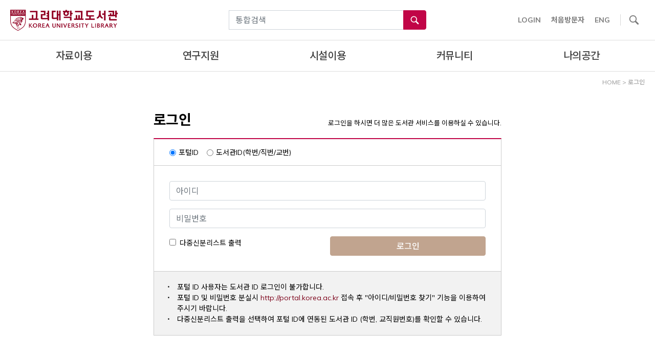

--- FILE ---
content_type: text/html; charset=UTF-8
request_url: https://library.korea.ac.kr/login/?returl=%2Fdetail%2F%3Fcid%3DCAT000045362161%26ctype%3Dm%26lang%3Den
body_size: 21443
content:
<!doctype html>
<html lang="ko-KR">
<head>
	<meta charset="UTF-8" />
	<meta name="viewport" content="width=device-width, initial-scale=1" />
	<meta property="og:type" content="website" />
	<meta property="og:title" content="고려대학교 도서관" />
	<meta property="og:url" content="https://library.korea.ac.kr" />
	<meta property="og:description" content="" />
		<meta property="og:image" content="https://library.korea.ac.kr/wp-content/uploads/2021/11/kulib_logo.png" />
	<link rel="profile" href="https://gmpg.org/xfn/11" />
	<title>고려대학교 도서관</title>
	<meta name='robots' content='max-image-preview:large' />
<link rel="alternate" hreflang="en" href="https://library.korea.ac.kr/login/?lang=en" />
<link rel="alternate" hreflang="ko" href="https://library.korea.ac.kr/login/" />
<link rel="alternate" hreflang="x-default" href="https://library.korea.ac.kr/login/" />

<!-- WordPress KBoard plugin 6.3 - https://www.cosmosfarm.com/products/kboard -->
<link rel="alternate" href="https://library.korea.ac.kr/wp-content/plugins/kboard/rss.php" type="application/rss+xml" title="고려대학교 도서관 &raquo; KBoard 통합 피드">
<!-- WordPress KBoard plugin 6.3 - https://www.cosmosfarm.com/products/kboard -->

<link rel='dns-prefetch' href='//cdnjs.cloudflare.com' />
<link rel='dns-prefetch' href='//t1.daumcdn.net' />
<link rel='dns-prefetch' href='//use.fontawesome.com' />
<link rel='dns-prefetch' href='//fonts.googleapis.com' />
<link rel="alternate" type="application/rss+xml" title="고려대학교 도서관 &raquo; 피드" href="https://library.korea.ac.kr/feed/" />
<link rel="alternate" type="application/rss+xml" title="고려대학교 도서관 &raquo; 댓글 피드" href="https://library.korea.ac.kr/comments/feed/" />
<script type="text/javascript">
window._wpemojiSettings = {"baseUrl":"https:\/\/s.w.org\/images\/core\/emoji\/14.0.0\/72x72\/","ext":".png","svgUrl":"https:\/\/s.w.org\/images\/core\/emoji\/14.0.0\/svg\/","svgExt":".svg","source":{"concatemoji":"https:\/\/library.korea.ac.kr\/wp-includes\/js\/wp-emoji-release.min.js?ver=6.1.9"}};
/*! This file is auto-generated */
!function(e,a,t){var n,r,o,i=a.createElement("canvas"),p=i.getContext&&i.getContext("2d");function s(e,t){var a=String.fromCharCode,e=(p.clearRect(0,0,i.width,i.height),p.fillText(a.apply(this,e),0,0),i.toDataURL());return p.clearRect(0,0,i.width,i.height),p.fillText(a.apply(this,t),0,0),e===i.toDataURL()}function c(e){var t=a.createElement("script");t.src=e,t.defer=t.type="text/javascript",a.getElementsByTagName("head")[0].appendChild(t)}for(o=Array("flag","emoji"),t.supports={everything:!0,everythingExceptFlag:!0},r=0;r<o.length;r++)t.supports[o[r]]=function(e){if(p&&p.fillText)switch(p.textBaseline="top",p.font="600 32px Arial",e){case"flag":return s([127987,65039,8205,9895,65039],[127987,65039,8203,9895,65039])?!1:!s([55356,56826,55356,56819],[55356,56826,8203,55356,56819])&&!s([55356,57332,56128,56423,56128,56418,56128,56421,56128,56430,56128,56423,56128,56447],[55356,57332,8203,56128,56423,8203,56128,56418,8203,56128,56421,8203,56128,56430,8203,56128,56423,8203,56128,56447]);case"emoji":return!s([129777,127995,8205,129778,127999],[129777,127995,8203,129778,127999])}return!1}(o[r]),t.supports.everything=t.supports.everything&&t.supports[o[r]],"flag"!==o[r]&&(t.supports.everythingExceptFlag=t.supports.everythingExceptFlag&&t.supports[o[r]]);t.supports.everythingExceptFlag=t.supports.everythingExceptFlag&&!t.supports.flag,t.DOMReady=!1,t.readyCallback=function(){t.DOMReady=!0},t.supports.everything||(n=function(){t.readyCallback()},a.addEventListener?(a.addEventListener("DOMContentLoaded",n,!1),e.addEventListener("load",n,!1)):(e.attachEvent("onload",n),a.attachEvent("onreadystatechange",function(){"complete"===a.readyState&&t.readyCallback()})),(e=t.source||{}).concatemoji?c(e.concatemoji):e.wpemoji&&e.twemoji&&(c(e.twemoji),c(e.wpemoji)))}(window,document,window._wpemojiSettings);
</script>
<style type="text/css">
img.wp-smiley,
img.emoji {
	display: inline !important;
	border: none !important;
	box-shadow: none !important;
	height: 1em !important;
	width: 1em !important;
	margin: 0 0.07em !important;
	vertical-align: -0.1em !important;
	background: none !important;
	padding: 0 !important;
}
</style>
	<link rel='stylesheet' id='font-awesome-5-css' href='https://use.fontawesome.com/releases/v5.9.0/css/all.css?ver=5.9.0' type='text/css' media='all' />
<link rel='stylesheet' id='wp-block-library-css' href='https://library.korea.ac.kr/wp-includes/css/dist/block-library/style.min.css?ver=6.1.9' type='text/css' media='all' />
<style id='wp-block-library-theme-inline-css' type='text/css'>
.wp-block-audio figcaption{color:#555;font-size:13px;text-align:center}.is-dark-theme .wp-block-audio figcaption{color:hsla(0,0%,100%,.65)}.wp-block-audio{margin:0 0 1em}.wp-block-code{border:1px solid #ccc;border-radius:4px;font-family:Menlo,Consolas,monaco,monospace;padding:.8em 1em}.wp-block-embed figcaption{color:#555;font-size:13px;text-align:center}.is-dark-theme .wp-block-embed figcaption{color:hsla(0,0%,100%,.65)}.wp-block-embed{margin:0 0 1em}.blocks-gallery-caption{color:#555;font-size:13px;text-align:center}.is-dark-theme .blocks-gallery-caption{color:hsla(0,0%,100%,.65)}.wp-block-image figcaption{color:#555;font-size:13px;text-align:center}.is-dark-theme .wp-block-image figcaption{color:hsla(0,0%,100%,.65)}.wp-block-image{margin:0 0 1em}.wp-block-pullquote{border-top:4px solid;border-bottom:4px solid;margin-bottom:1.75em;color:currentColor}.wp-block-pullquote__citation,.wp-block-pullquote cite,.wp-block-pullquote footer{color:currentColor;text-transform:uppercase;font-size:.8125em;font-style:normal}.wp-block-quote{border-left:.25em solid;margin:0 0 1.75em;padding-left:1em}.wp-block-quote cite,.wp-block-quote footer{color:currentColor;font-size:.8125em;position:relative;font-style:normal}.wp-block-quote.has-text-align-right{border-left:none;border-right:.25em solid;padding-left:0;padding-right:1em}.wp-block-quote.has-text-align-center{border:none;padding-left:0}.wp-block-quote.is-large,.wp-block-quote.is-style-large,.wp-block-quote.is-style-plain{border:none}.wp-block-search .wp-block-search__label{font-weight:700}.wp-block-search__button{border:1px solid #ccc;padding:.375em .625em}:where(.wp-block-group.has-background){padding:1.25em 2.375em}.wp-block-separator.has-css-opacity{opacity:.4}.wp-block-separator{border:none;border-bottom:2px solid;margin-left:auto;margin-right:auto}.wp-block-separator.has-alpha-channel-opacity{opacity:1}.wp-block-separator:not(.is-style-wide):not(.is-style-dots){width:100px}.wp-block-separator.has-background:not(.is-style-dots){border-bottom:none;height:1px}.wp-block-separator.has-background:not(.is-style-wide):not(.is-style-dots){height:2px}.wp-block-table{margin:"0 0 1em 0"}.wp-block-table thead{border-bottom:3px solid}.wp-block-table tfoot{border-top:3px solid}.wp-block-table td,.wp-block-table th{word-break:normal}.wp-block-table figcaption{color:#555;font-size:13px;text-align:center}.is-dark-theme .wp-block-table figcaption{color:hsla(0,0%,100%,.65)}.wp-block-video figcaption{color:#555;font-size:13px;text-align:center}.is-dark-theme .wp-block-video figcaption{color:hsla(0,0%,100%,.65)}.wp-block-video{margin:0 0 1em}.wp-block-template-part.has-background{padding:1.25em 2.375em;margin-top:0;margin-bottom:0}
</style>
<link rel='stylesheet' id='classic-theme-styles-css' href='https://library.korea.ac.kr/wp-includes/css/classic-themes.min.css?ver=1' type='text/css' media='all' />
<style id='global-styles-inline-css' type='text/css'>
body{--wp--preset--color--black: #000000;--wp--preset--color--cyan-bluish-gray: #abb8c3;--wp--preset--color--white: #FFF;--wp--preset--color--pale-pink: #f78da7;--wp--preset--color--vivid-red: #cf2e2e;--wp--preset--color--luminous-vivid-orange: #ff6900;--wp--preset--color--luminous-vivid-amber: #fcb900;--wp--preset--color--light-green-cyan: #7bdcb5;--wp--preset--color--vivid-green-cyan: #00d084;--wp--preset--color--pale-cyan-blue: #8ed1fc;--wp--preset--color--vivid-cyan-blue: #0693e3;--wp--preset--color--vivid-purple: #9b51e0;--wp--preset--color--primary: #0073a8;--wp--preset--color--secondary: #005075;--wp--preset--color--dark-gray: #111;--wp--preset--color--light-gray: #767676;--wp--preset--gradient--vivid-cyan-blue-to-vivid-purple: linear-gradient(135deg,rgba(6,147,227,1) 0%,rgb(155,81,224) 100%);--wp--preset--gradient--light-green-cyan-to-vivid-green-cyan: linear-gradient(135deg,rgb(122,220,180) 0%,rgb(0,208,130) 100%);--wp--preset--gradient--luminous-vivid-amber-to-luminous-vivid-orange: linear-gradient(135deg,rgba(252,185,0,1) 0%,rgba(255,105,0,1) 100%);--wp--preset--gradient--luminous-vivid-orange-to-vivid-red: linear-gradient(135deg,rgba(255,105,0,1) 0%,rgb(207,46,46) 100%);--wp--preset--gradient--very-light-gray-to-cyan-bluish-gray: linear-gradient(135deg,rgb(238,238,238) 0%,rgb(169,184,195) 100%);--wp--preset--gradient--cool-to-warm-spectrum: linear-gradient(135deg,rgb(74,234,220) 0%,rgb(151,120,209) 20%,rgb(207,42,186) 40%,rgb(238,44,130) 60%,rgb(251,105,98) 80%,rgb(254,248,76) 100%);--wp--preset--gradient--blush-light-purple: linear-gradient(135deg,rgb(255,206,236) 0%,rgb(152,150,240) 100%);--wp--preset--gradient--blush-bordeaux: linear-gradient(135deg,rgb(254,205,165) 0%,rgb(254,45,45) 50%,rgb(107,0,62) 100%);--wp--preset--gradient--luminous-dusk: linear-gradient(135deg,rgb(255,203,112) 0%,rgb(199,81,192) 50%,rgb(65,88,208) 100%);--wp--preset--gradient--pale-ocean: linear-gradient(135deg,rgb(255,245,203) 0%,rgb(182,227,212) 50%,rgb(51,167,181) 100%);--wp--preset--gradient--electric-grass: linear-gradient(135deg,rgb(202,248,128) 0%,rgb(113,206,126) 100%);--wp--preset--gradient--midnight: linear-gradient(135deg,rgb(2,3,129) 0%,rgb(40,116,252) 100%);--wp--preset--duotone--dark-grayscale: url('#wp-duotone-dark-grayscale');--wp--preset--duotone--grayscale: url('#wp-duotone-grayscale');--wp--preset--duotone--purple-yellow: url('#wp-duotone-purple-yellow');--wp--preset--duotone--blue-red: url('#wp-duotone-blue-red');--wp--preset--duotone--midnight: url('#wp-duotone-midnight');--wp--preset--duotone--magenta-yellow: url('#wp-duotone-magenta-yellow');--wp--preset--duotone--purple-green: url('#wp-duotone-purple-green');--wp--preset--duotone--blue-orange: url('#wp-duotone-blue-orange');--wp--preset--font-size--small: 19.5px;--wp--preset--font-size--medium: 20px;--wp--preset--font-size--large: 36.5px;--wp--preset--font-size--x-large: 42px;--wp--preset--font-size--normal: 22px;--wp--preset--font-size--huge: 49.5px;--wp--preset--spacing--20: 0.44rem;--wp--preset--spacing--30: 0.67rem;--wp--preset--spacing--40: 1rem;--wp--preset--spacing--50: 1.5rem;--wp--preset--spacing--60: 2.25rem;--wp--preset--spacing--70: 3.38rem;--wp--preset--spacing--80: 5.06rem;}:where(.is-layout-flex){gap: 0.5em;}body .is-layout-flow > .alignleft{float: left;margin-inline-start: 0;margin-inline-end: 2em;}body .is-layout-flow > .alignright{float: right;margin-inline-start: 2em;margin-inline-end: 0;}body .is-layout-flow > .aligncenter{margin-left: auto !important;margin-right: auto !important;}body .is-layout-constrained > .alignleft{float: left;margin-inline-start: 0;margin-inline-end: 2em;}body .is-layout-constrained > .alignright{float: right;margin-inline-start: 2em;margin-inline-end: 0;}body .is-layout-constrained > .aligncenter{margin-left: auto !important;margin-right: auto !important;}body .is-layout-constrained > :where(:not(.alignleft):not(.alignright):not(.alignfull)){max-width: var(--wp--style--global--content-size);margin-left: auto !important;margin-right: auto !important;}body .is-layout-constrained > .alignwide{max-width: var(--wp--style--global--wide-size);}body .is-layout-flex{display: flex;}body .is-layout-flex{flex-wrap: wrap;align-items: center;}body .is-layout-flex > *{margin: 0;}:where(.wp-block-columns.is-layout-flex){gap: 2em;}.has-black-color{color: var(--wp--preset--color--black) !important;}.has-cyan-bluish-gray-color{color: var(--wp--preset--color--cyan-bluish-gray) !important;}.has-white-color{color: var(--wp--preset--color--white) !important;}.has-pale-pink-color{color: var(--wp--preset--color--pale-pink) !important;}.has-vivid-red-color{color: var(--wp--preset--color--vivid-red) !important;}.has-luminous-vivid-orange-color{color: var(--wp--preset--color--luminous-vivid-orange) !important;}.has-luminous-vivid-amber-color{color: var(--wp--preset--color--luminous-vivid-amber) !important;}.has-light-green-cyan-color{color: var(--wp--preset--color--light-green-cyan) !important;}.has-vivid-green-cyan-color{color: var(--wp--preset--color--vivid-green-cyan) !important;}.has-pale-cyan-blue-color{color: var(--wp--preset--color--pale-cyan-blue) !important;}.has-vivid-cyan-blue-color{color: var(--wp--preset--color--vivid-cyan-blue) !important;}.has-vivid-purple-color{color: var(--wp--preset--color--vivid-purple) !important;}.has-black-background-color{background-color: var(--wp--preset--color--black) !important;}.has-cyan-bluish-gray-background-color{background-color: var(--wp--preset--color--cyan-bluish-gray) !important;}.has-white-background-color{background-color: var(--wp--preset--color--white) !important;}.has-pale-pink-background-color{background-color: var(--wp--preset--color--pale-pink) !important;}.has-vivid-red-background-color{background-color: var(--wp--preset--color--vivid-red) !important;}.has-luminous-vivid-orange-background-color{background-color: var(--wp--preset--color--luminous-vivid-orange) !important;}.has-luminous-vivid-amber-background-color{background-color: var(--wp--preset--color--luminous-vivid-amber) !important;}.has-light-green-cyan-background-color{background-color: var(--wp--preset--color--light-green-cyan) !important;}.has-vivid-green-cyan-background-color{background-color: var(--wp--preset--color--vivid-green-cyan) !important;}.has-pale-cyan-blue-background-color{background-color: var(--wp--preset--color--pale-cyan-blue) !important;}.has-vivid-cyan-blue-background-color{background-color: var(--wp--preset--color--vivid-cyan-blue) !important;}.has-vivid-purple-background-color{background-color: var(--wp--preset--color--vivid-purple) !important;}.has-black-border-color{border-color: var(--wp--preset--color--black) !important;}.has-cyan-bluish-gray-border-color{border-color: var(--wp--preset--color--cyan-bluish-gray) !important;}.has-white-border-color{border-color: var(--wp--preset--color--white) !important;}.has-pale-pink-border-color{border-color: var(--wp--preset--color--pale-pink) !important;}.has-vivid-red-border-color{border-color: var(--wp--preset--color--vivid-red) !important;}.has-luminous-vivid-orange-border-color{border-color: var(--wp--preset--color--luminous-vivid-orange) !important;}.has-luminous-vivid-amber-border-color{border-color: var(--wp--preset--color--luminous-vivid-amber) !important;}.has-light-green-cyan-border-color{border-color: var(--wp--preset--color--light-green-cyan) !important;}.has-vivid-green-cyan-border-color{border-color: var(--wp--preset--color--vivid-green-cyan) !important;}.has-pale-cyan-blue-border-color{border-color: var(--wp--preset--color--pale-cyan-blue) !important;}.has-vivid-cyan-blue-border-color{border-color: var(--wp--preset--color--vivid-cyan-blue) !important;}.has-vivid-purple-border-color{border-color: var(--wp--preset--color--vivid-purple) !important;}.has-vivid-cyan-blue-to-vivid-purple-gradient-background{background: var(--wp--preset--gradient--vivid-cyan-blue-to-vivid-purple) !important;}.has-light-green-cyan-to-vivid-green-cyan-gradient-background{background: var(--wp--preset--gradient--light-green-cyan-to-vivid-green-cyan) !important;}.has-luminous-vivid-amber-to-luminous-vivid-orange-gradient-background{background: var(--wp--preset--gradient--luminous-vivid-amber-to-luminous-vivid-orange) !important;}.has-luminous-vivid-orange-to-vivid-red-gradient-background{background: var(--wp--preset--gradient--luminous-vivid-orange-to-vivid-red) !important;}.has-very-light-gray-to-cyan-bluish-gray-gradient-background{background: var(--wp--preset--gradient--very-light-gray-to-cyan-bluish-gray) !important;}.has-cool-to-warm-spectrum-gradient-background{background: var(--wp--preset--gradient--cool-to-warm-spectrum) !important;}.has-blush-light-purple-gradient-background{background: var(--wp--preset--gradient--blush-light-purple) !important;}.has-blush-bordeaux-gradient-background{background: var(--wp--preset--gradient--blush-bordeaux) !important;}.has-luminous-dusk-gradient-background{background: var(--wp--preset--gradient--luminous-dusk) !important;}.has-pale-ocean-gradient-background{background: var(--wp--preset--gradient--pale-ocean) !important;}.has-electric-grass-gradient-background{background: var(--wp--preset--gradient--electric-grass) !important;}.has-midnight-gradient-background{background: var(--wp--preset--gradient--midnight) !important;}.has-small-font-size{font-size: var(--wp--preset--font-size--small) !important;}.has-medium-font-size{font-size: var(--wp--preset--font-size--medium) !important;}.has-large-font-size{font-size: var(--wp--preset--font-size--large) !important;}.has-x-large-font-size{font-size: var(--wp--preset--font-size--x-large) !important;}
.wp-block-navigation a:where(:not(.wp-element-button)){color: inherit;}
:where(.wp-block-columns.is-layout-flex){gap: 2em;}
.wp-block-pullquote{font-size: 1.5em;line-height: 1.6;}
</style>
<link rel='stylesheet' id='wpda_wpdp_public-css' href='https://library.korea.ac.kr/wp-content/plugins/wp-data-access/public/../assets/css/wpda_public.css?ver=5.2.11' type='text/css' media='all' />
<link rel='stylesheet' id='wpml-legacy-horizontal-list-0-css' href='//library.korea.ac.kr/wp-content/plugins/sitepress-multilingual-cms/templates/language-switchers/legacy-list-horizontal/style.min.css?ver=1' type='text/css' media='all' />
<link rel='stylesheet' id='kulib-bootstrap-css' href='https://library.korea.ac.kr/wp-content/themes/kulib/plugins/bootstrap/css/bootstrap.css?ver=20190905' type='text/css' media='all' />
<link rel='stylesheet' id='kulib-bootstrap-select-css' href='https://library.korea.ac.kr/wp-content/themes/kulib/plugins/bootstrap-select/css/bootstrap-select.min.css?ver=20190905' type='text/css' media='all' />
<link rel='stylesheet' id='kulib-bootstrap-datetimepicker-css' href='https://library.korea.ac.kr/wp-content/themes/kulib/plugins/bootstrap-datetimepicker/css/bootstrap-datetimepicker.min.css?ver=20190927' type='text/css' media='all' />
<link rel='stylesheet' id='kulib-style-css' href='https://library.korea.ac.kr/wp-content/themes/kulib/style.css?ver=20250917' type='text/css' media='all' />
<link rel='stylesheet' id='kulib-font-css' href='https://fonts.googleapis.com/css?family=Muli%3A400%2C500%2C700%7CNoto+Sans+KR%3A400%2C500%2C700&#038;display=swap&#038;ver=6.1.9' type='text/css' media='all' />
<link rel='stylesheet' id='kulib-material-icons-css' href='https://fonts.googleapis.com/icon?family=Material+Icons&#038;ver=6.1.9' type='text/css' media='all' />
<link rel='stylesheet' id='kulib-print-style-css' href='https://library.korea.ac.kr/wp-content/themes/kulib/print.css?ver=2.0' type='text/css' media='print' />
<link rel='stylesheet' id='kulib-slick-slider-css' href='https://library.korea.ac.kr/wp-content/themes/kulib/plugins/slick-slider/slick.css?ver=20190905' type='text/css' media='all' />
<link rel='stylesheet' id='kulib-no-ui-slider-css' href='https://library.korea.ac.kr/wp-content/themes/kulib/plugins/no-ui-slider/nouislider.min.css?ver=20191003' type='text/css' media='all' />
<link rel='stylesheet' id='kulib-style-custom-css' href='https://library.korea.ac.kr/wp-content/themes/kulib/style-custom.css?ver=6.1.9' type='text/css' media='all' />
<link rel='stylesheet' id='jquery-flick-style-css' href='https://library.korea.ac.kr/wp-content/plugins/kboard/template/css/jquery-ui.css?ver=1.12.1' type='text/css' media='all' />
<link rel='stylesheet' id='jquery-timepicker-css' href='https://library.korea.ac.kr/wp-content/plugins/kboard/template/css/jquery.timepicker.css?ver=6.3' type='text/css' media='all' />
<link rel='stylesheet' id='kboard-comments-skin-default-css' href='https://library.korea.ac.kr/wp-content/plugins/kboard-comments/skin/default/style.css?ver=5.2' type='text/css' media='all' />
<link rel='stylesheet' id='kboard-editor-media-css' href='https://library.korea.ac.kr/wp-content/plugins/kboard/template/css/editor_media.css?ver=6.3' type='text/css' media='all' />
<link rel='stylesheet' id='kboard-skin-kulib-entertain-css' href='https://library.korea.ac.kr/wp-content/plugins/kboard/skin/kulib-entertain/style.css?ver=6.3' type='text/css' media='all' />
<link rel='stylesheet' id='kboard-skin-kulib-request-otherlib-css' href='https://library.korea.ac.kr/wp-content/plugins/kboard/skin/kulib-request-otherlib/style.css?ver=6.3' type='text/css' media='all' />
<link rel='stylesheet' id='kboard-skin-kulib-request-oldbook-css' href='https://library.korea.ac.kr/wp-content/plugins/kboard/skin/kulib-request-oldbook/style.css?ver=6.3' type='text/css' media='all' />
<link rel='stylesheet' id='kboard-skin-kulib-education-css' href='https://library.korea.ac.kr/wp-content/plugins/kboard/skin/kulib-education/style.css?ver=6.3' type='text/css' media='all' />
<link rel='stylesheet' id='kboard-skin-kulib-default-css' href='https://library.korea.ac.kr/wp-content/plugins/kboard/skin/kulib-default/style.css?ver=6.3' type='text/css' media='all' />
<link rel='stylesheet' id='kboard-skin-kulib-request-mediamaker-css' href='https://library.korea.ac.kr/wp-content/plugins/kboard/skin/kulib-request-mediamaker/style.css?ver=6.3' type='text/css' media='all' />
<link rel='stylesheet' id='kboard-skin-kulib-faq-css' href='https://library.korea.ac.kr/wp-content/plugins/kboard/skin/kulib-faq/style.css?ver=6.3' type='text/css' media='all' />
<link rel='stylesheet' id='kboard-skin-kulib-events-css' href='https://library.korea.ac.kr/wp-content/plugins/kboard/skin/kulib-events/style.css?ver=6.3' type='text/css' media='all' />
<link rel='stylesheet' id='kboard-skin-kulib-request-yeonsei-css' href='https://library.korea.ac.kr/wp-content/plugins/kboard/skin/kulib-request-yeonsei/style.css?ver=6.3' type='text/css' media='all' />
<link rel='stylesheet' id='kboard-skin-kulib-gallery-css' href='https://library.korea.ac.kr/wp-content/plugins/kboard/skin/kulib-gallery/style.css?ver=6.3' type='text/css' media='all' />
<link rel='stylesheet' id='kboard-skin-kulib-gallery2-css' href='https://library.korea.ac.kr/wp-content/plugins/kboard/skin/kulib-gallery2/style.css?ver=6.3' type='text/css' media='all' />
<link rel='stylesheet' id='kboard-skin-kulib-gallery-oldbook-css' href='https://library.korea.ac.kr/wp-content/plugins/kboard/skin/kulib-gallery-oldbook/style.css?ver=6.3' type='text/css' media='all' />
<link rel='stylesheet' id='kboard-skin-kulib-gallery-ancientbook-css' href='https://library.korea.ac.kr/wp-content/plugins/kboard/skin/kulib-gallery-ancientbook/style.css?ver=6.3' type='text/css' media='all' />
<link rel='stylesheet' id='kboard-skin-kulib-gallery-slider-css' href='https://library.korea.ac.kr/wp-content/plugins/kboard/skin/kulib-gallery-slider/style.css?ver=6.3' type='text/css' media='all' />
<link rel='stylesheet' id='kboard-skin-kulib-edu-video-css' href='https://library.korea.ac.kr/wp-content/plugins/kboard/skin/kulib-edu-video/style.css?ver=6.3' type='text/css' media='all' />
<link rel='stylesheet' id='kboard-skin-kulib-request-customedu-css' href='https://library.korea.ac.kr/wp-content/plugins/kboard/skin/kulib-request-customedu/style.css?ver=6.3' type='text/css' media='all' />
<link rel='stylesheet' id='kboard-skin-kulib-calendar-regedu-css' href='https://library.korea.ac.kr/wp-content/plugins/kboard/skin/kulib-calendar-regedu/style.css?ver=6.3' type='text/css' media='all' />
<link rel='stylesheet' id='kboard-skin-kulib-request-journal-css' href='https://library.korea.ac.kr/wp-content/plugins/kboard/skin/kulib-request-journal/style.css?ver=6.3' type='text/css' media='all' />
<link rel='stylesheet' id='kboard-skin-kulib-request-trend-css' href='https://library.korea.ac.kr/wp-content/plugins/kboard/skin/kulib-request-trend/style.css?ver=6.3' type='text/css' media='all' />
<script type='text/javascript' src='https://library.korea.ac.kr/wp-includes/js/jquery/jquery.min.js?ver=3.6.1' id='jquery-core-js'></script>
<script type='text/javascript' src='https://library.korea.ac.kr/wp-includes/js/jquery/jquery-migrate.min.js?ver=3.3.2' id='jquery-migrate-js'></script>
<script type='text/javascript' src='https://library.korea.ac.kr/wp-includes/js/underscore.min.js?ver=1.13.4' id='underscore-js'></script>
<script type='text/javascript' src='https://library.korea.ac.kr/wp-includes/js/backbone.min.js?ver=1.4.1' id='backbone-js'></script>
<script type='text/javascript' id='wp-api-request-js-extra'>
/* <![CDATA[ */
var wpApiSettings = {"root":"https:\/\/library.korea.ac.kr\/wp-json\/","nonce":"b7a12c27e4","versionString":"wp\/v2\/"};
/* ]]> */
</script>
<script type='text/javascript' src='https://library.korea.ac.kr/wp-includes/js/api-request.min.js?ver=6.1.9' id='wp-api-request-js'></script>
<script type='text/javascript' src='https://library.korea.ac.kr/wp-includes/js/wp-api.min.js?ver=6.1.9' id='wp-api-js'></script>
<script type='text/javascript' src='https://library.korea.ac.kr/wp-content/plugins/wp-data-access/public/../assets/js/wpda_rest_api.js?ver=5.2.11' id='wpda_rest_api-js'></script>
<script type='text/javascript' id='wp-statistics-tracker-js-extra'>
/* <![CDATA[ */
var WP_Statistics_Tracker_Object = {"hitRequestUrl":"https:\/\/library.korea.ac.kr\/wp-json\/wp-statistics\/v2\/hit?wp_statistics_hit_rest=yes&track_all=1&current_page_type=page&current_page_id=78&search_query&page_uri=L2xvZ2luLz9yZXR1cmw9JTJGZGV0YWlsJTJGJTNGY2lkJTNEQ0FUMDAwMDQ1MzYyMTYxJTI2Y3R5cGUlM0RtJTI2bGFuZyUzRGVu","keepOnlineRequestUrl":"https:\/\/library.korea.ac.kr\/wp-json\/wp-statistics\/v2\/online?wp_statistics_hit_rest=yes&track_all=1&current_page_type=page&current_page_id=78&search_query&page_uri=L2xvZ2luLz9yZXR1cmw9JTJGZGV0YWlsJTJGJTNGY2lkJTNEQ0FUMDAwMDQ1MzYyMTYxJTI2Y3R5cGUlM0RtJTI2bGFuZyUzRGVu","option":{"dntEnabled":"","cacheCompatibility":""}};
/* ]]> */
</script>
<script type='text/javascript' src='https://library.korea.ac.kr/wp-content/plugins/wp-statistics/assets/js/tracker.js?ver=6.1.9' id='wp-statistics-tracker-js'></script>
<script type='text/javascript' src='https://library.korea.ac.kr/wp-content/themes/kulib/assets/plugin/chartjs/chart.umd.min.js?ver=4.4.7' id='kulib-chart-js-js'></script>
<script type='text/javascript' src='https://library.korea.ac.kr/wp-content/plugins/kboard/template/js/jquery.timepicker.js?ver=6.3' id='jquery-timepicker-js'></script>
<link rel="https://api.w.org/" href="https://library.korea.ac.kr/wp-json/" /><link rel="alternate" type="application/json" href="https://library.korea.ac.kr/wp-json/wp/v2/pages/78" /><link rel="EditURI" type="application/rsd+xml" title="RSD" href="https://library.korea.ac.kr/xmlrpc.php?rsd" />
<link rel="wlwmanifest" type="application/wlwmanifest+xml" href="https://library.korea.ac.kr/wp-includes/wlwmanifest.xml" />
<meta name="generator" content="WordPress 6.1.9" />
<link rel="canonical" href="https://library.korea.ac.kr/login/" />
<link rel='shortlink' href='https://library.korea.ac.kr/?p=78' />
<link rel="alternate" type="application/json+oembed" href="https://library.korea.ac.kr/wp-json/oembed/1.0/embed?url=https%3A%2F%2Flibrary.korea.ac.kr%2Flogin%2F" />
<link rel="alternate" type="text/xml+oembed" href="https://library.korea.ac.kr/wp-json/oembed/1.0/embed?url=https%3A%2F%2Flibrary.korea.ac.kr%2Flogin%2F&#038;format=xml" />
<meta name="generator" content="WPML ver:4.5.14 stt:1,29;" />

		<!-- GA Google Analytics @ https://m0n.co/ga -->
		<script async src="https://www.googletagmanager.com/gtag/js?id=UA-161598556-1"></script>
		<script>
			window.dataLayer = window.dataLayer || [];
			function gtag(){dataLayer.push(arguments);}
			gtag('js', new Date());
			gtag('config', 'UA-161598556-1');
		</script>

	<!-- Analytics by WP Statistics v14.5.2 - https://wp-statistics.com/ -->
<style type="text/css">.broken_link, a.broken_link {
	text-decoration: line-through;
}</style><link rel="icon" href="https://library.korea.ac.kr/wp-content/uploads/2020/02/cropped-favicon-3-32x32.png" sizes="32x32" />
<link rel="icon" href="https://library.korea.ac.kr/wp-content/uploads/2020/02/cropped-favicon-3-192x192.png" sizes="192x192" />
<link rel="apple-touch-icon" href="https://library.korea.ac.kr/wp-content/uploads/2020/02/cropped-favicon-3-180x180.png" />
<meta name="msapplication-TileImage" content="https://library.korea.ac.kr/wp-content/uploads/2020/02/cropped-favicon-3-270x270.png" />
</head>


<body class="page-template page-template-page-without-title page-template-page-without-title-php page page-id-78 wp-custom-logo wp-embed-responsive has-fixed-top singular image-filters-enabled elementor-default elementor-kit-14083">
<svg xmlns="http://www.w3.org/2000/svg" viewBox="0 0 0 0" width="0" height="0" focusable="false" role="none" style="visibility: hidden; position: absolute; left: -9999px; overflow: hidden;" ><defs><filter id="wp-duotone-dark-grayscale"><feColorMatrix color-interpolation-filters="sRGB" type="matrix" values=" .299 .587 .114 0 0 .299 .587 .114 0 0 .299 .587 .114 0 0 .299 .587 .114 0 0 " /><feComponentTransfer color-interpolation-filters="sRGB" ><feFuncR type="table" tableValues="0 0.49803921568627" /><feFuncG type="table" tableValues="0 0.49803921568627" /><feFuncB type="table" tableValues="0 0.49803921568627" /><feFuncA type="table" tableValues="1 1" /></feComponentTransfer><feComposite in2="SourceGraphic" operator="in" /></filter></defs></svg><svg xmlns="http://www.w3.org/2000/svg" viewBox="0 0 0 0" width="0" height="0" focusable="false" role="none" style="visibility: hidden; position: absolute; left: -9999px; overflow: hidden;" ><defs><filter id="wp-duotone-grayscale"><feColorMatrix color-interpolation-filters="sRGB" type="matrix" values=" .299 .587 .114 0 0 .299 .587 .114 0 0 .299 .587 .114 0 0 .299 .587 .114 0 0 " /><feComponentTransfer color-interpolation-filters="sRGB" ><feFuncR type="table" tableValues="0 1" /><feFuncG type="table" tableValues="0 1" /><feFuncB type="table" tableValues="0 1" /><feFuncA type="table" tableValues="1 1" /></feComponentTransfer><feComposite in2="SourceGraphic" operator="in" /></filter></defs></svg><svg xmlns="http://www.w3.org/2000/svg" viewBox="0 0 0 0" width="0" height="0" focusable="false" role="none" style="visibility: hidden; position: absolute; left: -9999px; overflow: hidden;" ><defs><filter id="wp-duotone-purple-yellow"><feColorMatrix color-interpolation-filters="sRGB" type="matrix" values=" .299 .587 .114 0 0 .299 .587 .114 0 0 .299 .587 .114 0 0 .299 .587 .114 0 0 " /><feComponentTransfer color-interpolation-filters="sRGB" ><feFuncR type="table" tableValues="0.54901960784314 0.98823529411765" /><feFuncG type="table" tableValues="0 1" /><feFuncB type="table" tableValues="0.71764705882353 0.25490196078431" /><feFuncA type="table" tableValues="1 1" /></feComponentTransfer><feComposite in2="SourceGraphic" operator="in" /></filter></defs></svg><svg xmlns="http://www.w3.org/2000/svg" viewBox="0 0 0 0" width="0" height="0" focusable="false" role="none" style="visibility: hidden; position: absolute; left: -9999px; overflow: hidden;" ><defs><filter id="wp-duotone-blue-red"><feColorMatrix color-interpolation-filters="sRGB" type="matrix" values=" .299 .587 .114 0 0 .299 .587 .114 0 0 .299 .587 .114 0 0 .299 .587 .114 0 0 " /><feComponentTransfer color-interpolation-filters="sRGB" ><feFuncR type="table" tableValues="0 1" /><feFuncG type="table" tableValues="0 0.27843137254902" /><feFuncB type="table" tableValues="0.5921568627451 0.27843137254902" /><feFuncA type="table" tableValues="1 1" /></feComponentTransfer><feComposite in2="SourceGraphic" operator="in" /></filter></defs></svg><svg xmlns="http://www.w3.org/2000/svg" viewBox="0 0 0 0" width="0" height="0" focusable="false" role="none" style="visibility: hidden; position: absolute; left: -9999px; overflow: hidden;" ><defs><filter id="wp-duotone-midnight"><feColorMatrix color-interpolation-filters="sRGB" type="matrix" values=" .299 .587 .114 0 0 .299 .587 .114 0 0 .299 .587 .114 0 0 .299 .587 .114 0 0 " /><feComponentTransfer color-interpolation-filters="sRGB" ><feFuncR type="table" tableValues="0 0" /><feFuncG type="table" tableValues="0 0.64705882352941" /><feFuncB type="table" tableValues="0 1" /><feFuncA type="table" tableValues="1 1" /></feComponentTransfer><feComposite in2="SourceGraphic" operator="in" /></filter></defs></svg><svg xmlns="http://www.w3.org/2000/svg" viewBox="0 0 0 0" width="0" height="0" focusable="false" role="none" style="visibility: hidden; position: absolute; left: -9999px; overflow: hidden;" ><defs><filter id="wp-duotone-magenta-yellow"><feColorMatrix color-interpolation-filters="sRGB" type="matrix" values=" .299 .587 .114 0 0 .299 .587 .114 0 0 .299 .587 .114 0 0 .299 .587 .114 0 0 " /><feComponentTransfer color-interpolation-filters="sRGB" ><feFuncR type="table" tableValues="0.78039215686275 1" /><feFuncG type="table" tableValues="0 0.94901960784314" /><feFuncB type="table" tableValues="0.35294117647059 0.47058823529412" /><feFuncA type="table" tableValues="1 1" /></feComponentTransfer><feComposite in2="SourceGraphic" operator="in" /></filter></defs></svg><svg xmlns="http://www.w3.org/2000/svg" viewBox="0 0 0 0" width="0" height="0" focusable="false" role="none" style="visibility: hidden; position: absolute; left: -9999px; overflow: hidden;" ><defs><filter id="wp-duotone-purple-green"><feColorMatrix color-interpolation-filters="sRGB" type="matrix" values=" .299 .587 .114 0 0 .299 .587 .114 0 0 .299 .587 .114 0 0 .299 .587 .114 0 0 " /><feComponentTransfer color-interpolation-filters="sRGB" ><feFuncR type="table" tableValues="0.65098039215686 0.40392156862745" /><feFuncG type="table" tableValues="0 1" /><feFuncB type="table" tableValues="0.44705882352941 0.4" /><feFuncA type="table" tableValues="1 1" /></feComponentTransfer><feComposite in2="SourceGraphic" operator="in" /></filter></defs></svg><svg xmlns="http://www.w3.org/2000/svg" viewBox="0 0 0 0" width="0" height="0" focusable="false" role="none" style="visibility: hidden; position: absolute; left: -9999px; overflow: hidden;" ><defs><filter id="wp-duotone-blue-orange"><feColorMatrix color-interpolation-filters="sRGB" type="matrix" values=" .299 .587 .114 0 0 .299 .587 .114 0 0 .299 .587 .114 0 0 .299 .587 .114 0 0 " /><feComponentTransfer color-interpolation-filters="sRGB" ><feFuncR type="table" tableValues="0.098039215686275 1" /><feFuncG type="table" tableValues="0 0.66274509803922" /><feFuncB type="table" tableValues="0.84705882352941 0.41960784313725" /><feFuncA type="table" tableValues="1 1" /></feComponentTransfer><feComposite in2="SourceGraphic" operator="in" /></filter></defs></svg>
<div id="page" class="site">
	<a class="skip-link screen-reader-text" href="#content">내용으로 건너뛰기</a>
	
	<header id="masthead" class="site-header">

		<script type="text/javascript" src="https://library.korea.ac.kr/ezast/service/incscript.n2s?charset=utf-8&acbody=/ezast/service/n2ezast_body_main_result.html" charset="UTF-8"></script>

<script>
	jQuery(function($) {		// 2020.03.27 추가 - 검색어 입력여부 체크기능

		$(".input-tot-search-terms").keydown(function(e) {			// 상단 통합검색 검색어 입력박스 엔터-키 처리
			if (e.keyCode == 13) {
				$( ".submit-tot-search-button" ).trigger( "click" );
			}
		});
		$(".submit-tot-search-button").click(function(e) {			// 상단 통합검색 검색어 입력여부 체크
			var q = $(".input-tot-search-terms").val().trim();
			if (q == '') {
				alert("검색어를 입력하세요.");
				return false;
			}
		});

		$(".input-site-search-terms").keydown(function(e) {			// 우측상단 사이트내 검색어 입력박스 엔터-키 처리
			if (e.keyCode == 13) {
				$( ".submit-site-search-button" ).trigger( "click" );
			}
		});
		$(".submit-site-search-button").click(function(e) {			// 우측상단 사이트내 검색어 입력여부 체크
			var q = $(".input-site-search-terms").val().trim();
			if (q == '') {
				alert("검색어를 입력하세요.");
				return false;
			}
		});

	});
</script>

<div class="site-branding">

		
	<div class="site-brand-bar">
		<div class="container">
			<div class="row justify-content-between align-items-center">
				<div class="col-2 col-lg-4 order-1">
					<div class="site-logo">
						<a href="https://library.korea.ac.kr" rel="home">
							<img src="https://library.korea.ac.kr/wp-content/themes/kulib/images/logo.png" alt="고려대학교 도서관" />
						</a>
					</div>
				</div>
								<div class="col col-lg-4 order-last order-lg-2">
					<div class="main-search">
						<form action="/main-search-result/" method="get" id="main-search-result">
														<div class="input-group">
								<label class="sr-only" for="total-search">통합검색</label>
								<input type="text" name="q" id="total-search" class="form-control input-tot-search-terms" autocomplete="off" placeholder="통합검색" onclick="javascript:n2ezast_init('libmain', 'main-search-result', 'total-search', 'n2autoterms', 350, 60, 0);" />
								<div class="input-group-append">
									<button type="submit" class="btn btn-theme submit-tot-search-button">
								  	<svg class="svg-icon" width="19" height="19" aria-hidden="true" role="img" focusable="false" xmlns="http://www.w3.org/2000/svg" viewBox="0 0 24 24"><path d="M0 0h24v24H0z" fill="none"></path><path d="M15.357,4.288c-3.051-3.051-8.017-3.051-11.068,0c-3.052,3.052-3.052,8.016,0,11.069c2.716,2.716,6.949,3.008,9.997,0.885 c0.065,0.306,0.212,0.594,0.448,0.83l4.443,4.441c0.646,0.648,1.693,0.648,2.338,0c0.646-0.646,0.646-1.69,0-2.335l-4.444-4.445 c-0.235-0.234-0.523-0.382-0.826-0.446C18.367,11.237,18.074,7.006,15.357,4.288z M13.954,13.954c-2.279,2.277-5.986,2.277-8.263,0 c-2.276-2.278-2.276-5.984,0-8.263c2.276-2.277,5.984-2.277,8.263,0C16.231,7.97,16.231,11.676,13.954,13.954z"></path></svg>									</button>
								</div>
							</div>
						</form>
						<div id="n2autoterms" style="position:relative;left:0px;top:0px;z-index:2000; padding-top:0px;"></div>
					</div>
				</div>
								<div class="col-10 col-lg-4 order-3 d-flex justify-content-end align-items-center">
													<a class="aside-menu-item user-menu-item" href="/login/">
						LOGIN											</a>
					
					<a class="aside-menu-item newbies-menu-item" role="button" data-toggle="modal" data-target="#newbies-guide">
						처음방문자					</a>

										<a href="/login/?returl=%2Fdetail%2F%3Fcid%3DCAT000045362161%26ctype%3Dm%26lang%3Den&lang=en" class="aside-menu-item">ENG</a>
					<a class="aside-menu-item site-search-trigger"><svg class="svg-icon" width="22" height="22" aria-hidden="true" role="img" focusable="false" xmlns="http://www.w3.org/2000/svg" viewBox="0 0 24 24"><path d="M0 0h24v24H0z" fill="none"></path><path d="M15.357,4.288c-3.051-3.051-8.017-3.051-11.068,0c-3.052,3.052-3.052,8.016,0,11.069c2.716,2.716,6.949,3.008,9.997,0.885 c0.065,0.306,0.212,0.594,0.448,0.83l4.443,4.441c0.646,0.648,1.693,0.648,2.338,0c0.646-0.646,0.646-1.69,0-2.335l-4.444-4.445 c-0.235-0.234-0.523-0.382-0.826-0.446C18.367,11.237,18.074,7.006,15.357,4.288z M13.954,13.954c-2.279,2.277-5.986,2.277-8.263,0 c-2.276-2.278-2.276-5.984,0-8.263c2.276-2.277,5.984-2.277,8.263,0C16.231,7.97,16.231,11.676,13.954,13.954z"></path></svg></a>
										<a class="aside-menu-item mobile-nav-trigger">
						<span class="menu-icon">
							<span></span>
							<span></span>
							<span></span>
						</span>
					</a>
										
				</div><!-- .col -->
				
			</div><!-- .row -->
		</div><!-- .container -->
	
		<div class="site-search">
			<div class="container">
				<form class="site-search-form" action="/">
										<label class="sr-only" for="refine-search">사이트내 검색</label>
					<input type="search" name="s" id="refine-search" class="site-search-field input-site-search-terms" placeholder="사이트 내 검색" />
					<a class="site-search-closer btn-closer"><svg class="svg-icon" width="12" height="12" aria-hidden="true" role="img" focusable="false" xmlns="http://www.w3.org/2000/svg" viewBox="0 0 24 24"><path d="M0 0h24v24H0z" fill="none"></path><path d="M21.414,18.586c0.781,0.781,0.781,2.047,0,2.828C21.023,21.805,20.512,22,20,22s-1.023-0.195-1.414-0.586 L12,14.828l-6.586,6.586C5.024,21.805,4.512,22,4,22s-1.024-0.195-1.414-0.586c-0.781-0.781-0.781-2.047,0-2.828L9.172,12 L2.586,5.415c-0.781-0.781-0.781-2.047,0-2.828c0.78-0.781,2.047-0.781,2.828,0L12,9.172l6.586-6.586 c0.781-0.781,2.047-0.781,2.828,0c0.781,0.781,0.781,2.047,0,2.828L14.828,12L21.414,18.586z"></path></svg></a>
					<button type="submit" class="btn btn-theme-positive btn-no-effect border-0 rounded-0 submit-site-search-button">
						<svg class="svg-icon" width="24" height="24" aria-hidden="true" role="img" focusable="false" xmlns="http://www.w3.org/2000/svg" viewBox="0 0 24 24"><path d="M0 0h24v24H0z" fill="none"></path><path d="M15.357,4.288c-3.051-3.051-8.017-3.051-11.068,0c-3.052,3.052-3.052,8.016,0,11.069c2.716,2.716,6.949,3.008,9.997,0.885 c0.065,0.306,0.212,0.594,0.448,0.83l4.443,4.441c0.646,0.648,1.693,0.648,2.338,0c0.646-0.646,0.646-1.69,0-2.335l-4.444-4.445 c-0.235-0.234-0.523-0.382-0.826-0.446C18.367,11.237,18.074,7.006,15.357,4.288z M13.954,13.954c-2.279,2.277-5.986,2.277-8.263,0 c-2.276-2.278-2.276-5.984,0-8.263c2.276-2.277,5.984-2.277,8.263,0C16.231,7.97,16.231,11.676,13.954,13.954z"></path></svg>					</button>
					<!-- 2021.04.01 아래 2줄 추가 - 결과를 최신글 순으로 나오도록 처리 -->
					<input type="hidden" name="orderby" value="ID">
					<input type="hidden" name="order" value="DESC">
				</form>
			</div>
		</div><!-- .site-sesarch -->
		
				<div class="mobile-navigation">
			<div class="container">
				<nav>
					<ul class="menu"><li class="blank-node menu-item menu-item-type-custom menu-item-object-custom menu-item-has-children"><a >자료이용<small class="menu-item-description">도서관 소장자료, 전자자료, 도서관 구축 원문 콘텐츠에 대한 검색과 미소장 자료 이용 방법을 제공합니다.</small></a> <small class="nav-desc">도서관 소장자료, 전자자료, 도서관 구축 원문 콘텐츠에 대한 검색과 미소장 자료 이용 방법을 제공합니다.</small>
<ul class="sub-menu">
<li class="mobile-parent-nav-menu-item"><a >자료이용<small class="menu-item-description">도서관 소장자료, 전자자료, 도서관 구축 원문 콘텐츠에 대한 검색과 미소장 자료 이용 방법을 제공합니다.</small></a> </li>
<li class="blank-node menu-item menu-item-type-custom menu-item-object-custom menu-item-has-children"><a >자료찾기</a> 
	<ul class="sub-menu">
<li class="mobile-parent-nav-menu-item"><a >자료찾기</a> </li>
<li class="menu-item menu-item-type-post_type menu-item-object-page"><a  href="https://library.korea.ac.kr/datause/advanced-search/">상세검색</a> </li>
<li class="menu-item menu-item-type-post_type menu-item-object-page"><a  href="https://library.korea.ac.kr/datause/lecture_class/">강의수업자료</a> </li>
<li class="menu-item menu-item-type-post_type menu-item-object-page"><a  href="https://library.korea.ac.kr/datause/database/">데이터베이스</a> </li>
<li class="menu-item menu-item-type-post_type menu-item-object-page"><a  href="https://library.korea.ac.kr/datause/ejournal/">전자저널</a> </li>
<li class="menu-item menu-item-type-post_type menu-item-object-page"><a  href="https://library.korea.ac.kr/datause/ebook/">전자책·이러닝</a> </li>
<li class="menu-item menu-item-type-post_type menu-item-object-page"><a  href="https://library.korea.ac.kr/datause/collection/">컬렉션</a> </li>
<li class="menu-item menu-item-type-post_type menu-item-object-page"><a  href="https://library.korea.ac.kr/datause/archiving/">아카이빙</a> </li>
	</ul>
</li>
<li class="blank-node menu-item menu-item-type-custom menu-item-object-custom menu-item-has-children"><a >자료이용안내</a> 
	<ul class="sub-menu">
<li class="mobile-parent-nav-menu-item"><a >자료이용안내</a> </li>
<li class="menu-item menu-item-type-post_type menu-item-object-page"><a  href="https://library.korea.ac.kr/datause/search-loan-return/">검색·대출·반납</a> </li>
<li class="menu-item menu-item-type-post_type menu-item-object-page"><a  href="https://library.korea.ac.kr/datause/proxy/">교외접속·전자자료공정이용</a> </li>
<li class="menu-item menu-item-type-post_type menu-item-object-page"><a  href="https://library.korea.ac.kr/datause/ill/">상호대차·신청</a> </li>
<li class="menu-item menu-item-type-post_type menu-item-object-page"><a  href="https://library.korea.ac.kr/datause/dds/">원문복사·신청</a> </li>
<li class="menu-item menu-item-type-post_type menu-item-object-page"><a  href="https://library.korea.ac.kr/datause/fric/">FRIC(외국학술지지원센터)</a> </li>
<li class="menu-item menu-item-type-post_type menu-item-object-page"><a  href="https://library.korea.ac.kr/datause/nat-assem-library/">국중·국회 원문 이용</a> </li>
<li class="menu-item menu-item-type-post_type menu-item-object-page"><a  href="https://library.korea.ac.kr/datause/other-library/">타도서관 이용</a> </li>
<li class="menu-item menu-item-type-post_type menu-item-object-page"><a  href="https://library.korea.ac.kr/datause/old-books/">고서자료 이용</a> </li>
<li class="menu-item menu-item-type-post_type menu-item-object-page"><a  href="https://library.korea.ac.kr/datause/makerspace/">멀티미디어 자료 제작 신청</a> </li>
	</ul>
</li>
</ul>
</li>
<li class="blank-node menu-item menu-item-type-custom menu-item-object-custom menu-item-has-children"><a >연구지원<small class="menu-item-description">정보이용교육, 학술지 등재/평가 정보, 오픈액세스 출판 지원, 학과별 학술정보 서비스, 서지관리도구, 연구분석도구, 학위논문 작성 등 연구지원 서비스를 제공합니다.</small></a> <small class="nav-desc">정보이용교육, 학술지 등재/평가 정보, 오픈액세스 출판 지원, 학과별 학술정보 서비스, 서지관리도구, 연구분석도구, 학위논문 작성 등 연구지원 서비스를 제공합니다.</small>
<ul class="sub-menu">
<li class="mobile-parent-nav-menu-item"><a >연구지원<small class="menu-item-description">정보이용교육, 학술지 등재/평가 정보, 오픈액세스 출판 지원, 학과별 학술정보 서비스, 서지관리도구, 연구분석도구, 학위논문 작성 등 연구지원 서비스를 제공합니다.</small></a> </li>
<li class="blank-node menu-item menu-item-type-custom menu-item-object-custom menu-item-has-children"><a  target="_blank">연구지원 서비스</a> 
	<ul class="sub-menu">
<li class="mobile-parent-nav-menu-item"><a  target="_blank">연구지원 서비스</a> </li>
<li class="menu-item menu-item-type-post_type menu-item-object-page"><a  href="https://library.korea.ac.kr/research/education/">정보이용교육</a> </li>
<li class="menu-item menu-item-type-post_type menu-item-object-page"><a  href="https://library.korea.ac.kr/research/journal-list/">학술지 등재/평가 정보</a> </li>
<li class="menu-item menu-item-type-post_type menu-item-object-page"><a  href="https://library.korea.ac.kr/research/journal-recommend/">투고 저널 추천</a> </li>
<li class="menu-item menu-item-type-post_type menu-item-object-page"><a  href="https://library.korea.ac.kr/research/trend-analysis/">연구 동향 분석</a> </li>
<li class="menu-item menu-item-type-post_type menu-item-object-page"><a  href="https://library.korea.ac.kr/research/oa-publishing/">오픈액세스 출판 지원</a> </li>
<li class="menu-item menu-item-type-custom menu-item-object-custom"><a  target="_blank" href="https://sics.korea.ac.kr/">학과별 학술정보 서비스</a> </li>
	</ul>
</li>
<li class="blank-node menu-item menu-item-type-custom menu-item-object-custom menu-item-has-children"><a >논문작성 가이드</a> 
	<ul class="sub-menu">
<li class="mobile-parent-nav-menu-item"><a >논문작성 가이드</a> </li>
<li class="menu-item menu-item-type-post_type menu-item-object-page"><a  href="https://library.korea.ac.kr/research/writing-guide/">서지관리도구</a> </li>
<li class="menu-item menu-item-type-post_type menu-item-object-page"><a  href="https://library.korea.ac.kr/research/researchanalysistools/">연구분석도구</a> </li>
<li class="menu-item menu-item-type-post_type menu-item-object-page"><a  href="https://library.korea.ac.kr/research/turnitin/">표절예방 및 연구윤리</a> </li>
<li class="menu-item menu-item-type-post_type menu-item-object-page"><a  href="https://library.korea.ac.kr/research/dcollection/">학위논문 작성 및 제출</a> </li>
	</ul>
</li>
</ul>
</li>
<li class="blank-node menu-item menu-item-type-custom menu-item-object-custom menu-item-has-children"><a >시설이용<small class="menu-item-description">도서관 분관과 시설에 대한 상세한 안내와 시설/좌석 예약/배정 메뉴를 이용할 수 있습니다.</small></a> <small class="nav-desc">도서관 분관과 시설에 대한 상세한 안내와 시설/좌석 예약/배정 메뉴를 이용할 수 있습니다.</small>
<ul class="sub-menu">
<li class="mobile-parent-nav-menu-item"><a >시설이용<small class="menu-item-description">도서관 분관과 시설에 대한 상세한 안내와 시설/좌석 예약/배정 메뉴를 이용할 수 있습니다.</small></a> </li>
<li class="blank-node menu-item menu-item-type-custom menu-item-object-custom menu-item-has-children"><a >시설찾기</a> 
	<ul class="sub-menu">
<li class="mobile-parent-nav-menu-item"><a >시설찾기</a> </li>
<li class="menu-item menu-item-type-custom menu-item-object-custom"><a  target="_blank" href="/hodi_site_link">시설·좌석 예약·현황</a> </li>
<li class="menu-item menu-item-type-post_type menu-item-object-page"><a  href="https://library.korea.ac.kr/facilities/main-library/">중앙도서관</a> </li>
<li class="menu-item menu-item-type-post_type menu-item-object-page"><a  href="https://library.korea.ac.kr/facilities/old-library/">중앙도서관(대학원)</a> </li>
<li class="menu-item menu-item-type-post_type menu-item-object-page"><a  href="https://library.korea.ac.kr/facilities/cdl/">학술정보관(CDL)</a> </li>
<li class="menu-item menu-item-type-post_type menu-item-object-page"><a  href="https://library.korea.ac.kr/facilities/science-library/">과학도서관</a> </li>
<li class="menu-item menu-item-type-post_type menu-item-object-page"><a  href="https://library.korea.ac.kr/facilities/law-library/">법학도서관</a> </li>
<li class="menu-item menu-item-type-post_type menu-item-object-page"><a  href="https://library.korea.ac.kr/facilities/cclcj-creator-library/">중앙광장 CCL</a> </li>
<li class="menu-item menu-item-type-post_type menu-item-object-page"><a  href="https://library.korea.ac.kr/facilities/libraries/">기타도서관</a> </li>
	</ul>
</li>
<li class="blank-node menu-item menu-item-type-custom menu-item-object-custom menu-item-has-children"><a >시설이용안내</a> 
	<ul class="sub-menu">
<li class="mobile-parent-nav-menu-item"><a >시설이용안내</a> </li>
<li class="menu-item menu-item-type-post_type menu-item-object-page"><a  href="https://library.korea.ac.kr/facilities/hodi-site-link1/">시설 유형별 소개</a> </li>
<li class="menu-item menu-item-type-post_type menu-item-object-page"><a  href="https://library.korea.ac.kr/facilities/hodi_site_link2/">그룹스터디룸</a> </li>
<li class="menu-item menu-item-type-post_type menu-item-object-page"><a  href="https://library.korea.ac.kr/facilities/hodi_site_link3/">집중학습공간</a> </li>
<li class="menu-item menu-item-type-post_type menu-item-object-page"><a  href="https://library.korea.ac.kr/facilities/hodi_site_link4/">전용 공간</a> </li>
<li class="menu-item menu-item-type-post_type menu-item-object-page"><a  href="https://library.korea.ac.kr/facilities/hodi_site_link7/">시설 이용방법</a> </li>
<li class="menu-item menu-item-type-post_type menu-item-object-page"><a  href="https://library.korea.ac.kr/facilities/copy-service/">편의시설</a> </li>
	</ul>
</li>
</ul>
</li>
<li class="blank-node menu-item menu-item-type-custom menu-item-object-custom menu-item-has-children"><a >커뮤니티<small class="menu-item-description">도서관 공지사항 및 각종 통계, 도서관 조직과 규정, 개관시간 등을 안내합니다.</small></a> <small class="nav-desc">도서관 공지사항 및 각종 통계, 도서관 조직과 규정, 개관시간 등을 안내합니다.</small>
<ul class="sub-menu">
<li class="mobile-parent-nav-menu-item"><a >커뮤니티<small class="menu-item-description">도서관 공지사항 및 각종 통계, 도서관 조직과 규정, 개관시간 등을 안내합니다.</small></a> </li>
<li class="blank-node menu-item menu-item-type-custom menu-item-object-custom menu-item-has-children"><a >도서관 소식</a> 
	<ul class="sub-menu">
<li class="mobile-parent-nav-menu-item"><a >도서관 소식</a> </li>
<li class="menu-item menu-item-type-post_type menu-item-object-page"><a  href="https://library.korea.ac.kr/about/notice/">공지사항</a> </li>
<li class="menu-item menu-item-type-post_type menu-item-object-page"><a  href="https://library.korea.ac.kr/about/press-release/">보도자료</a> </li>
<li class="menu-item menu-item-type-post_type menu-item-object-page"><a  href="https://library.korea.ac.kr/about/publication/">홍보자료</a> </li>
<li class="menu-item menu-item-type-post_type menu-item-object-page"><a  href="https://library.korea.ac.kr/about/stats/">현황·통계</a> </li>
<li class="menu-item menu-item-type-post_type menu-item-object-page"><a  href="https://library.korea.ac.kr/about/ask-us/">FAQ &#038; QnA</a> </li>
	</ul>
</li>
<li class="blank-node menu-item menu-item-type-custom menu-item-object-custom menu-item-has-children"><a >도서관 안내</a> 
	<ul class="sub-menu">
<li class="mobile-parent-nav-menu-item"><a >도서관 안내</a> </li>
<li class="menu-item menu-item-type-post_type menu-item-object-page"><a  href="https://library.korea.ac.kr/about/overview/">소개</a> </li>
<li class="menu-item menu-item-type-post_type menu-item-object-page"><a  href="https://library.korea.ac.kr/about/policy/">정책·규정</a> </li>
<li class="menu-item menu-item-type-post_type menu-item-object-page"><a  href="https://library.korea.ac.kr/about/staff-directory/">조직·직원</a> </li>
<li class="menu-item menu-item-type-post_type menu-item-object-page"><a  href="https://library.korea.ac.kr/about/hours/">개관시간</a> </li>
<li class="menu-item menu-item-type-post_type menu-item-object-page"><a  href="https://library.korea.ac.kr/about/location/">찾아오는 길</a> </li>
<li class="menu-item menu-item-type-post_type menu-item-object-page"><a  href="https://library.korea.ac.kr/about/by-user/">이용자별 안내</a> </li>
<li class="menu-item menu-item-type-custom menu-item-object-custom"><a  target="_blank" href="https://library.korea.ac.kr/give/">기부·기증</a> </li>
	</ul>
</li>
</ul>
</li>
<li class="blank-node menu-item menu-item-type-custom menu-item-object-custom menu-item-has-children"><a >나의공간<small class="menu-item-description">개인화 서비스 메뉴로 로그인한 개인별 도서관 이용 현황을 통합해서 제공합니다.</small></a> <small class="nav-desc">개인화 서비스 메뉴로 로그인한 개인별 도서관 이용 현황을 통합해서 제공합니다.</small>
<ul class="sub-menu">
<li class="mobile-parent-nav-menu-item"><a >나의공간<small class="menu-item-description">개인화 서비스 메뉴로 로그인한 개인별 도서관 이용 현황을 통합해서 제공합니다.</small></a> </li>
<li class="blank-node menu-item menu-item-type-custom menu-item-object-custom menu-item-has-children"><a >내정보</a> 
	<ul class="sub-menu">
<li class="mobile-parent-nav-menu-item"><a >내정보</a> </li>
<li class="menu-item menu-item-type-post_type menu-item-object-page"><a  href="https://library.korea.ac.kr/my-library/private-library/">내서재</a> </li>
<li class="menu-item menu-item-type-post_type menu-item-object-page"><a  href="https://library.korea.ac.kr/my-library/private-notice/">개인공지</a> </li>
<li class="menu-item menu-item-type-post_type menu-item-object-page"><a  href="https://library.korea.ac.kr/my-library/my-info/">이용자정보 관리</a> </li>
<li class="menu-item menu-item-type-post_type menu-item-object-page"><a  href="https://library.korea.ac.kr/my-library/membership/">연회비·이용증</a> </li>
	</ul>
</li>
<li class="blank-node menu-item menu-item-type-custom menu-item-object-custom menu-item-has-children"><a >이용현황</a> 
	<ul class="sub-menu">
<li class="mobile-parent-nav-menu-item"><a >이용현황</a> </li>
<li class="menu-item menu-item-type-post_type menu-item-object-page"><a  href="https://library.korea.ac.kr/my-library/loan/">자료대출·예약 현황</a> </li>
<li class="menu-item menu-item-type-post_type menu-item-object-page"><a  href="https://library.korea.ac.kr/my-library/purchase/">자료구입 신청·현황</a> </li>
<li class="menu-item menu-item-type-post_type menu-item-object-page"><a  href="https://library.korea.ac.kr/my-library/ill-dds/">상호대차·원문복사 신청현황</a> </li>
	</ul>
</li>
</ul>
</li>
</ul>				</nav>
			</div><!-- .container -->
			<div class="mobile-menu-mask"></div>
		</div><!-- .mobile-navigation -->
			
	</div><!-- .site-brand-bar -->

</div><!-- .site-branding -->


	<div class="site-main-navigation">
		<div class="container">
			<nav id="site-navigation" class="main-navigation" aria-label="상단 메뉴">
				<ul id="menu-%ec%a0%84%ec%9a%a9-%ea%b3%b5%ea%b0%84-1" class="menu"><li id="menu-item-20" class="blank-node menu-item menu-item-type-custom menu-item-object-custom menu-item-has-children menu-item-20"><a>자료이용<small class="menu-item-description">도서관 소장자료, 전자자료, 도서관 구축 원문 콘텐츠에 대한 검색과 미소장 자료 이용 방법을 제공합니다.</small></a>
<ul class="sub-menu">
	<li id="menu-item--16" class="mobile-parent-nav-menu-item menu-item--16"><a>자료이용<small class="menu-item-description">도서관 소장자료, 전자자료, 도서관 구축 원문 콘텐츠에 대한 검색과 미소장 자료 이용 방법을 제공합니다.</small></a></li>
	<li id="menu-item-40" class="blank-node menu-item menu-item-type-custom menu-item-object-custom menu-item-has-children menu-item-40"><a>자료찾기</a>
	<ul class="sub-menu">
		<li id="menu-item--17" class="mobile-parent-nav-menu-item menu-item--17"><a>자료찾기</a></li>
		<li id="menu-item-264" class="menu-item menu-item-type-post_type menu-item-object-page menu-item-264"><a href="https://library.korea.ac.kr/datause/advanced-search/">상세검색</a></li>
		<li id="menu-item-11464" class="menu-item menu-item-type-post_type menu-item-object-page menu-item-11464"><a href="https://library.korea.ac.kr/datause/lecture_class/">강의수업자료</a></li>
		<li id="menu-item-265" class="menu-item menu-item-type-post_type menu-item-object-page menu-item-265"><a href="https://library.korea.ac.kr/datause/database/">데이터베이스</a></li>
		<li id="menu-item-275" class="menu-item menu-item-type-post_type menu-item-object-page menu-item-275"><a href="https://library.korea.ac.kr/datause/ejournal/">전자저널</a></li>
		<li id="menu-item-267" class="menu-item menu-item-type-post_type menu-item-object-page menu-item-267"><a href="https://library.korea.ac.kr/datause/ebook/">전자책·이러닝</a></li>
		<li id="menu-item-269" class="menu-item menu-item-type-post_type menu-item-object-page menu-item-269"><a href="https://library.korea.ac.kr/datause/collection/">컬렉션</a></li>
		<li id="menu-item-274" class="menu-item menu-item-type-post_type menu-item-object-page menu-item-274"><a href="https://library.korea.ac.kr/datause/archiving/">아카이빙</a></li>
	</ul>
</li>
	<li id="menu-item-41" class="blank-node menu-item menu-item-type-custom menu-item-object-custom menu-item-has-children menu-item-41"><a>자료이용안내</a>
	<ul class="sub-menu">
		<li id="menu-item--18" class="mobile-parent-nav-menu-item menu-item--18"><a>자료이용안내</a></li>
		<li id="menu-item-391" class="menu-item menu-item-type-post_type menu-item-object-page menu-item-391"><a href="https://library.korea.ac.kr/datause/search-loan-return/">검색·대출·반납</a></li>
		<li id="menu-item-440" class="menu-item menu-item-type-post_type menu-item-object-page menu-item-440"><a href="https://library.korea.ac.kr/datause/proxy/">교외접속·전자자료공정이용</a></li>
		<li id="menu-item-4067" class="menu-item menu-item-type-post_type menu-item-object-page menu-item-4067"><a href="https://library.korea.ac.kr/datause/ill/">상호대차·신청</a></li>
		<li id="menu-item-4068" class="menu-item menu-item-type-post_type menu-item-object-page menu-item-4068"><a href="https://library.korea.ac.kr/datause/dds/">원문복사·신청</a></li>
		<li id="menu-item-4071" class="menu-item menu-item-type-post_type menu-item-object-page menu-item-4071"><a href="https://library.korea.ac.kr/datause/fric/">FRIC(외국학술지지원센터)</a></li>
		<li id="menu-item-4069" class="menu-item menu-item-type-post_type menu-item-object-page menu-item-4069"><a href="https://library.korea.ac.kr/datause/nat-assem-library/">국중·국회 원문 이용</a></li>
		<li id="menu-item-4070" class="menu-item menu-item-type-post_type menu-item-object-page menu-item-4070"><a href="https://library.korea.ac.kr/datause/other-library/">타도서관 이용</a></li>
		<li id="menu-item-439" class="menu-item menu-item-type-post_type menu-item-object-page menu-item-439"><a href="https://library.korea.ac.kr/datause/old-books/">고서자료 이용</a></li>
		<li id="menu-item-537" class="menu-item menu-item-type-post_type menu-item-object-page menu-item-537"><a href="https://library.korea.ac.kr/datause/makerspace/">멀티미디어 자료 제작 신청</a></li>
	</ul>
</li>
</ul>
</li>
<li id="menu-item-36" class="blank-node menu-item menu-item-type-custom menu-item-object-custom menu-item-has-children menu-item-36"><a>연구지원<small class="menu-item-description">정보이용교육, 학술지 등재/평가 정보, 오픈액세스 출판 지원, 학과별 학술정보 서비스, 서지관리도구, 연구분석도구, 학위논문 작성 등 연구지원 서비스를 제공합니다.</small></a>
<ul class="sub-menu">
	<li id="menu-item--19" class="mobile-parent-nav-menu-item menu-item--19"><a>연구지원<small class="menu-item-description">정보이용교육, 학술지 등재/평가 정보, 오픈액세스 출판 지원, 학과별 학술정보 서비스, 서지관리도구, 연구분석도구, 학위논문 작성 등 연구지원 서비스를 제공합니다.</small></a></li>
	<li id="menu-item-42" class="blank-node menu-item menu-item-type-custom menu-item-object-custom menu-item-has-children menu-item-42"><a target="_blank" rel="noopener">연구지원 서비스</a>
	<ul class="sub-menu">
		<li id="menu-item--20" class="mobile-parent-nav-menu-item menu-item--20"><a target="_blank" rel="noopener">연구지원 서비스</a></li>
		<li id="menu-item-477" class="menu-item menu-item-type-post_type menu-item-object-page menu-item-477"><a href="https://library.korea.ac.kr/research/education/">정보이용교육</a></li>
		<li id="menu-item-316" class="menu-item menu-item-type-post_type menu-item-object-page menu-item-316"><a href="https://library.korea.ac.kr/research/journal-list/">학술지 등재/평가 정보</a></li>
		<li id="menu-item-21224" class="menu-item menu-item-type-post_type menu-item-object-page menu-item-21224"><a href="https://library.korea.ac.kr/research/journal-recommend/">투고 저널 추천</a></li>
		<li id="menu-item-22665" class="menu-item menu-item-type-post_type menu-item-object-page menu-item-22665"><a href="https://library.korea.ac.kr/research/trend-analysis/">연구 동향 분석</a></li>
		<li id="menu-item-14571" class="menu-item menu-item-type-post_type menu-item-object-page menu-item-14571"><a href="https://library.korea.ac.kr/research/oa-publishing/">오픈액세스 출판 지원</a></li>
		<li id="menu-item-64" class="menu-item menu-item-type-custom menu-item-object-custom menu-item-64"><a target="_blank" rel="noopener" href="https://sics.korea.ac.kr/">학과별 학술정보 서비스</a></li>
	</ul>
</li>
	<li id="menu-item-43" class="blank-node menu-item menu-item-type-custom menu-item-object-custom menu-item-has-children menu-item-43"><a>논문작성 가이드</a>
	<ul class="sub-menu">
		<li id="menu-item--21" class="mobile-parent-nav-menu-item menu-item--21"><a>논문작성 가이드</a></li>
		<li id="menu-item-317" class="menu-item menu-item-type-post_type menu-item-object-page menu-item-317"><a href="https://library.korea.ac.kr/research/writing-guide/">서지관리도구</a></li>
		<li id="menu-item-20200" class="menu-item menu-item-type-post_type menu-item-object-page menu-item-20200"><a href="https://library.korea.ac.kr/research/researchanalysistools/">연구분석도구</a></li>
		<li id="menu-item-476" class="menu-item menu-item-type-post_type menu-item-object-page menu-item-476"><a href="https://library.korea.ac.kr/research/turnitin/">표절예방 및 연구윤리</a></li>
		<li id="menu-item-7948" class="menu-item menu-item-type-post_type menu-item-object-page menu-item-7948"><a href="https://library.korea.ac.kr/research/dcollection/">학위논문 작성 및 제출</a></li>
	</ul>
</li>
</ul>
</li>
<li id="menu-item-37" class="blank-node menu-item menu-item-type-custom menu-item-object-custom menu-item-has-children menu-item-37"><a>시설이용<small class="menu-item-description">도서관 분관과 시설에 대한 상세한 안내와 시설/좌석 예약/배정 메뉴를 이용할 수 있습니다.</small></a>
<ul class="sub-menu">
	<li id="menu-item--22" class="mobile-parent-nav-menu-item menu-item--22"><a>시설이용<small class="menu-item-description">도서관 분관과 시설에 대한 상세한 안내와 시설/좌석 예약/배정 메뉴를 이용할 수 있습니다.</small></a></li>
	<li id="menu-item-44" class="blank-node menu-item menu-item-type-custom menu-item-object-custom menu-item-has-children menu-item-44"><a>시설찾기</a>
	<ul class="sub-menu">
		<li id="menu-item--23" class="mobile-parent-nav-menu-item menu-item--23"><a>시설찾기</a></li>
		<li id="menu-item-2772" class="menu-item menu-item-type-custom menu-item-object-custom menu-item-2772"><a target="_blank" rel="noopener" href="/hodi_site_link">시설·좌석 예약·현황</a></li>
		<li id="menu-item-4331" class="menu-item menu-item-type-post_type menu-item-object-page menu-item-4331"><a href="https://library.korea.ac.kr/facilities/main-library/">중앙도서관</a></li>
		<li id="menu-item-4332" class="menu-item menu-item-type-post_type menu-item-object-page menu-item-4332"><a href="https://library.korea.ac.kr/facilities/old-library/">중앙도서관(대학원)</a></li>
		<li id="menu-item-4333" class="menu-item menu-item-type-post_type menu-item-object-page menu-item-4333"><a href="https://library.korea.ac.kr/facilities/cdl/">학술정보관(CDL)</a></li>
		<li id="menu-item-4334" class="menu-item menu-item-type-post_type menu-item-object-page menu-item-4334"><a href="https://library.korea.ac.kr/facilities/science-library/">과학도서관</a></li>
		<li id="menu-item-4335" class="menu-item menu-item-type-post_type menu-item-object-page menu-item-4335"><a href="https://library.korea.ac.kr/facilities/law-library/">법학도서관</a></li>
		<li id="menu-item-4426" class="menu-item menu-item-type-post_type menu-item-object-page menu-item-4426"><a href="https://library.korea.ac.kr/facilities/cclcj-creator-library/">중앙광장 CCL</a></li>
		<li id="menu-item-535" class="menu-item menu-item-type-post_type menu-item-object-page menu-item-535"><a href="https://library.korea.ac.kr/facilities/libraries/">기타도서관</a></li>
	</ul>
</li>
	<li id="menu-item-45" class="blank-node menu-item menu-item-type-custom menu-item-object-custom menu-item-has-children menu-item-45"><a>시설이용안내</a>
	<ul class="sub-menu">
		<li id="menu-item--24" class="mobile-parent-nav-menu-item menu-item--24"><a>시설이용안내</a></li>
		<li id="menu-item-6633" class="menu-item menu-item-type-post_type menu-item-object-page menu-item-6633"><a href="https://library.korea.ac.kr/facilities/hodi-site-link1/">시설 유형별 소개</a></li>
		<li id="menu-item-5616" class="menu-item menu-item-type-post_type menu-item-object-page menu-item-5616"><a href="https://library.korea.ac.kr/facilities/hodi_site_link2/">그룹스터디룸</a></li>
		<li id="menu-item-5617" class="menu-item menu-item-type-post_type menu-item-object-page menu-item-5617"><a href="https://library.korea.ac.kr/facilities/hodi_site_link3/">집중학습공간</a></li>
		<li id="menu-item-5618" class="menu-item menu-item-type-post_type menu-item-object-page menu-item-5618"><a href="https://library.korea.ac.kr/facilities/hodi_site_link4/">전용 공간</a></li>
		<li id="menu-item-4356" class="menu-item menu-item-type-post_type menu-item-object-page menu-item-4356"><a href="https://library.korea.ac.kr/facilities/hodi_site_link7/">시설 이용방법</a></li>
		<li id="menu-item-538" class="menu-item menu-item-type-post_type menu-item-object-page menu-item-538"><a href="https://library.korea.ac.kr/facilities/copy-service/">편의시설</a></li>
	</ul>
</li>
</ul>
</li>
<li id="menu-item-38" class="blank-node menu-item menu-item-type-custom menu-item-object-custom menu-item-has-children menu-item-38"><a>커뮤니티<small class="menu-item-description">도서관 공지사항 및 각종 통계, 도서관 조직과 규정, 개관시간 등을 안내합니다.</small></a>
<ul class="sub-menu">
	<li id="menu-item--25" class="mobile-parent-nav-menu-item menu-item--25"><a>커뮤니티<small class="menu-item-description">도서관 공지사항 및 각종 통계, 도서관 조직과 규정, 개관시간 등을 안내합니다.</small></a></li>
	<li id="menu-item-46" class="blank-node menu-item menu-item-type-custom menu-item-object-custom menu-item-has-children menu-item-46"><a>도서관 소식</a>
	<ul class="sub-menu">
		<li id="menu-item--26" class="mobile-parent-nav-menu-item menu-item--26"><a>도서관 소식</a></li>
		<li id="menu-item-612" class="menu-item menu-item-type-post_type menu-item-object-page menu-item-612"><a href="https://library.korea.ac.kr/about/notice/">공지사항</a></li>
		<li id="menu-item-614" class="menu-item menu-item-type-post_type menu-item-object-page menu-item-614"><a href="https://library.korea.ac.kr/about/press-release/">보도자료</a></li>
		<li id="menu-item-3780" class="menu-item menu-item-type-post_type menu-item-object-page menu-item-3780"><a href="https://library.korea.ac.kr/about/publication/">홍보자료</a></li>
		<li id="menu-item-542" class="menu-item menu-item-type-post_type menu-item-object-page menu-item-542"><a href="https://library.korea.ac.kr/about/stats/">현황·통계</a></li>
		<li id="menu-item-546" class="menu-item menu-item-type-post_type menu-item-object-page menu-item-546"><a href="https://library.korea.ac.kr/about/ask-us/">FAQ &#038; QnA</a></li>
	</ul>
</li>
	<li id="menu-item-3764" class="blank-node menu-item menu-item-type-custom menu-item-object-custom menu-item-has-children menu-item-3764"><a>도서관 안내</a>
	<ul class="sub-menu">
		<li id="menu-item--27" class="mobile-parent-nav-menu-item menu-item--27"><a>도서관 안내</a></li>
		<li id="menu-item-539" class="menu-item menu-item-type-post_type menu-item-object-page menu-item-539"><a href="https://library.korea.ac.kr/about/overview/">소개</a></li>
		<li id="menu-item-540" class="menu-item menu-item-type-post_type menu-item-object-page menu-item-540"><a href="https://library.korea.ac.kr/about/policy/">정책·규정</a></li>
		<li id="menu-item-541" class="menu-item menu-item-type-post_type menu-item-object-page menu-item-541"><a href="https://library.korea.ac.kr/about/staff-directory/">조직·직원</a></li>
		<li id="menu-item-543" class="menu-item menu-item-type-post_type menu-item-object-page menu-item-543"><a href="https://library.korea.ac.kr/about/hours/">개관시간</a></li>
		<li id="menu-item-544" class="menu-item menu-item-type-post_type menu-item-object-page menu-item-544"><a href="https://library.korea.ac.kr/about/location/">찾아오는 길</a></li>
		<li id="menu-item-545" class="menu-item menu-item-type-post_type menu-item-object-page menu-item-545"><a href="https://library.korea.ac.kr/about/by-user/">이용자별 안내</a></li>
		<li id="menu-item-2052" class="menu-item menu-item-type-custom menu-item-object-custom menu-item-2052"><a target="_blank" rel="noopener" href="https://library.korea.ac.kr/give/">기부·기증</a></li>
	</ul>
</li>
</ul>
</li>
<li id="menu-item-39" class="blank-node menu-item menu-item-type-custom menu-item-object-custom menu-item-has-children menu-item-39"><a>나의공간<small class="menu-item-description">개인화 서비스 메뉴로 로그인한 개인별 도서관 이용 현황을 통합해서 제공합니다.</small></a>
<ul class="sub-menu">
	<li id="menu-item--28" class="mobile-parent-nav-menu-item menu-item--28"><a>나의공간<small class="menu-item-description">개인화 서비스 메뉴로 로그인한 개인별 도서관 이용 현황을 통합해서 제공합니다.</small></a></li>
	<li id="menu-item-109" class="blank-node menu-item menu-item-type-custom menu-item-object-custom menu-item-has-children menu-item-109"><a>내정보</a>
	<ul class="sub-menu">
		<li id="menu-item--29" class="mobile-parent-nav-menu-item menu-item--29"><a>내정보</a></li>
		<li id="menu-item-651" class="menu-item menu-item-type-post_type menu-item-object-page menu-item-651"><a href="https://library.korea.ac.kr/my-library/private-library/">내서재</a></li>
		<li id="menu-item-652" class="menu-item menu-item-type-post_type menu-item-object-page menu-item-652"><a href="https://library.korea.ac.kr/my-library/private-notice/">개인공지</a></li>
		<li id="menu-item-2336" class="menu-item menu-item-type-post_type menu-item-object-page menu-item-2336"><a href="https://library.korea.ac.kr/my-library/my-info/">이용자정보 관리</a></li>
		<li id="menu-item-392" class="menu-item menu-item-type-post_type menu-item-object-page menu-item-392"><a href="https://library.korea.ac.kr/my-library/membership/">연회비·이용증</a></li>
	</ul>
</li>
	<li id="menu-item-3763" class="blank-node menu-item menu-item-type-custom menu-item-object-custom menu-item-has-children menu-item-3763"><a>이용현황</a>
	<ul class="sub-menu">
		<li id="menu-item--30" class="mobile-parent-nav-menu-item menu-item--30"><a>이용현황</a></li>
		<li id="menu-item-653" class="menu-item menu-item-type-post_type menu-item-object-page menu-item-653"><a href="https://library.korea.ac.kr/my-library/loan/">자료대출·예약 현황</a></li>
		<li id="menu-item-654" class="menu-item menu-item-type-post_type menu-item-object-page menu-item-654"><a href="https://library.korea.ac.kr/my-library/purchase/">자료구입 신청·현황</a></li>
		<li id="menu-item-655" class="menu-item menu-item-type-post_type menu-item-object-page menu-item-655"><a href="https://library.korea.ac.kr/my-library/ill-dds/">상호대차·원문복사 신청현황</a></li>
	</ul>
</li>
</ul>
</li>
</ul>			</nav><!-- #site-navigation -->
			<a class="sub-menu-closer"><svg class="svg-icon" width="50" height="50" aria-hidden="true" role="img" focusable="false" xmlns="http://www.w3.org/2000/svg" viewBox="0 0 24 24"><path d="M0 0h24v24H0z" fill="none"></path><path d="M19.85,19.511c0.094,0.094,0.094,0.245,0,0.339c-0.047,0.047-0.108,0.07-0.17,0.07s-0.122-0.023-0.169-0.07L12,12.34 l-7.511,7.51c-0.047,0.047-0.107,0.07-0.169,0.07s-0.123-0.023-0.17-0.07c-0.094-0.094-0.094-0.245,0-0.339L11.66,12L4.15,4.49 c-0.094-0.094-0.094-0.246,0-0.34s0.245-0.094,0.339,0L12,11.661l7.511-7.511c0.094-0.094,0.245-0.094,0.339,0s0.094,0.246,0,0.34 L12.34,12L19.85,19.511z"></path></svg></a>
			<div class="sub-menu-mask"></div>
		</div><!-- .container -->
	</div><!-- .site-main-navigation -->

	</header><!-- #masthead -->

	<div id="content" class="site-content">

		<div id="primary" class="content-area">
			<main id="main" class="site-main">
	
									
				<article id="post-78" class="post-78 page type-page status-publish hentry entry">
		
					
<header class="entry-header">
	
	<div class="entry-header-bar">

		<div class="entry-nav">
			<!-- Breadcrumb NavXT 6.5.0 -->
<span property="itemListElement" typeof="ListItem"><a property="item" typeof="WebPage" title="Go to 고려대학교 도서관." href="https://library.korea.ac.kr" class="home" ><span property="name">HOME</span></a><meta property="position" content="1"></span> &gt; <span class="post post-page current-item">로그인</span>					</div><!-- .entry-nav -->
		
		<h1 class="entry-title">로그인</h1>
	</div><!-- .entry-header-bar -->
	
	
</header><!-- .entry-header -->
<div class="entry-content">
		
	<div class="container container-small">
		
		<div class="login">
		
			<div class="login-header d-lg-flex justify-content-between align-items-end">
				<h3>로그인</h3>
				<small>로그인을 하시면 더 많은 도서관 서비스를 이용하실 수 있습니다.</small>
			</div><!-- .login-header -->
		
			<div class="login-content">
			
				<form class="needs-validation" novalidate="novalidate" method="post">
					<input type="hidden" name="accessKey" value="6UhwlHCGYAzoiygIxbMp" />
					<input type="hidden" name="returl" value="/detail/?cid=CAT000045362161&ctype=m&lang=en" />
					<div class="form-group form-group-select-type">
						<div class="form-check form-check-inline">
							<input class="form-check-input user-type" type="radio" id="user-type-1" name="usertype" value="P" checked />
							<label class="form-check-label" for="user-type-1">포털ID</label>
						</div>
						<div class="form-check form-check-inline">
							<input class="form-check-input user-type" type="radio" id="user-type-2" name="usertype" value="L" />
							<label class="form-check-label" for="user-type-2">도서관ID(학번/직번/교번)</label>
						</div>
					</div>
					<div class="form-group">
						<label class="sr-only" for="user-id">아이디</label>
						<input name="uid" type="text" class="form-control" id="user-id" placeholder="아이디" required="required" />
						<div class="invalid-feedback">아이디를 입력하세요.</div>
					</div>
					<div class="form-group">
						<label class="sr-only" for="user-pw">비밀번호</label>
						<input name="upw" type="password" class="form-control" id="user-pw" placeholder="비밀번호" required="required" />
						<div class="invalid-feedback">비밀번호가 맞지 않습니다.</div>
					</div>
					<div class="form-row">
						<div class="col">
							<div class="multi-login form-check"">
								<input class="form-check-input" type="checkbox" id="multi-login" name="showMutilLogin" value="Y" />
								<label class="form-check-label" for="multi-login">다중신분리스트 출력</label>
							</div>
							<div class="find-idpw d-none invisible">
								<a class="btn btn-black btn-sm btn-sub" href="/find-id-pw/find-id/">아이디/비밀번호 찾기</a>
							</div>
						</div>
						<div class="col text-right">
							<button type="submit" class="btn btn-primary">로그인</button>
						</div>
					</div>
				</form>
			
			</div><!-- .login-content -->
			
			<div class="login-footer">
				
				<div class="login-guide">
					<ul>
						<li>
							포털 ID 사용자는 도서관 ID 로그인이 불가합니다.						</li>
						<li>
							포털 ID 및 비밀번호 분실시 <a href="http://portal.korea.ac.kr" target="_blank">http://portal.korea.ac.kr</a> 접속 후 "아이디/비밀번호 찾기" 기능을 이용하여 주시기 바랍니다.						</li>
						<li>
							다중신분리스트 출력을 선택하여 포털 ID에 연동된 도서관 ID (학번, 교직원번호)를 확인할 수 있습니다.						</li>
<div class="find-idpw d-none invisible">
							<br>						
							<li>
								<u>도서관 ID로 6개월 이상 장기간 비밀번호 미변경 또는 5회 이상 비밀번호 오류로 로그인이 안 될 때:</u>
								<br>반드시 <font color="#FF0000" >도서관ID(학번/직번/교번)</font> 선택 → <a class="btn btn-black btn-sm btn-sub" href="/find-id-pw/find-id/">아이디/비밀번호 찾기</a> → 비밀번호 찾기 → 임시 비밀번호 발급 → (임시 비밀번호로) 로그인→나의 공간-내정보-이용자정보 관리→개인정보 수정→비밀번호 변경→재 로그인
							</li>
						</div>
					</ul>
				</div>
				
			</div><!-- .login-footer -->
			
		</div><!-- .login -->
		
	</div><!-- .container -->
	
</div><!-- .entry-content -->
	
				</article><!-- #post-78 -->
	
					
			</main><!-- #main -->
		</div><!-- #primary -->


	</div><!-- #content -->
	
	
	<footer id="colophon" class="site-footer">
		
		<div class="footer-links d-none d-xl-block">
			<div class="container">
				<div class="row justify-content-between align-items-center">
										<div class="col-auto d-flex justify-content-between align-items-center" aria-hidden="true">
						<a role="button" class="footer-link-item link-monotone blank-node footer-nav-trigger">사이트맵</a>
					</div>
					<div class="delimeter d-flex"></div>
										
																<div class="col-auto d-flex justify-content-between align-items-center">
							<a href="https://oca.korea.ac.kr/link.n2s?url=https://www.riss.kr/OrganLogin.do" target="_blank" class="footer-link-item link-monotone">RISS</a>	<a href="https://oca.korea.ac.kr/link.n2s?url=https://scienceon.kisti.re.kr/" target="_blank" class="footer-link-item link-monotone">ScienceON</a>	<a href="https://library.korea.ac.kr/my-library/dcollection/dcollection_site_link/" target="_blank" class="footer-link-item link-monotone">dCollection</a>	<a href="http://www.kocw.net" target="_blank" class="footer-link-item link-monotone">KOCW</a>	<a href="http://www.fric.kr" target="_blank" class="footer-link-item link-monotone">외국학술지원센터</a>
						</div>
						<div class="delimeter"></div>
						<div class="col-auto d-flex justify-content-between align-items-center">
							<a href="https://medlib.korea.ac.kr" target="_blank" class="footer-link-item link-monotone">의학도서관</a>
							<a href="https://libs.korea.ac.kr/" target="_blank" class="footer-link-item link-monotone">세종학술정보원</a>
						</div>
						<div class="delimeter"></div>
						<div class="col-auto d-flex justify-content-between align-items-center">
							<a href="https://library.korea.ac.kr/give/" target="_blank" class="footer-link-item link-monotone">도서관 기부기증</a>
						</div>
						<div class="delimeter"></div>
						<div class="col-auto d-flex justify-content-between align-items-center">
							<a href="https://www.korea.ac.kr/" target="_blank" class="footer-link-item link-monotone">고려대학교</a>
						</div>
										
				</div><!-- .row -->
			</div><!-- .container -->
		</div><!-- .footer-links -->
		
					<nav class="footer-navigation" aria-label="하단 메뉴" aria-hidden="true">
				<div class="container">
					<div class="menu-%ec%a0%84%ec%9a%a9-%ea%b3%b5%ea%b0%84-container"><ul id="menu-%ec%a0%84%ec%9a%a9-%ea%b3%b5%ea%b0%84-2" class="footer-menu d-flex justify-content-start"><li class="blank-node menu-item menu-item-type-custom menu-item-object-custom menu-item-has-children menu-item-20"><a>자료이용<small class="menu-item-description">도서관 소장자료, 전자자료, 도서관 구축 원문 콘텐츠에 대한 검색과 미소장 자료 이용 방법을 제공합니다.</small></a>
<ul class="sub-menu">
	<li class="blank-node menu-item menu-item-type-custom menu-item-object-custom menu-item-has-children menu-item-40"><a>자료찾기</a>
	<ul class="sub-menu">
		<li class="menu-item menu-item-type-post_type menu-item-object-page menu-item-264"><a href="https://library.korea.ac.kr/datause/advanced-search/">상세검색</a></li>
		<li class="menu-item menu-item-type-post_type menu-item-object-page menu-item-11464"><a href="https://library.korea.ac.kr/datause/lecture_class/">강의수업자료</a></li>
		<li class="menu-item menu-item-type-post_type menu-item-object-page menu-item-265"><a href="https://library.korea.ac.kr/datause/database/">데이터베이스</a></li>
		<li class="menu-item menu-item-type-post_type menu-item-object-page menu-item-275"><a href="https://library.korea.ac.kr/datause/ejournal/">전자저널</a></li>
		<li class="menu-item menu-item-type-post_type menu-item-object-page menu-item-267"><a href="https://library.korea.ac.kr/datause/ebook/">전자책·이러닝</a></li>
		<li class="menu-item menu-item-type-post_type menu-item-object-page menu-item-269"><a href="https://library.korea.ac.kr/datause/collection/">컬렉션</a></li>
		<li class="menu-item menu-item-type-post_type menu-item-object-page menu-item-274"><a href="https://library.korea.ac.kr/datause/archiving/">아카이빙</a></li>
	</ul>
</li>
	<li class="blank-node menu-item menu-item-type-custom menu-item-object-custom menu-item-has-children menu-item-41"><a>자료이용안내</a>
	<ul class="sub-menu">
		<li class="menu-item menu-item-type-post_type menu-item-object-page menu-item-391"><a href="https://library.korea.ac.kr/datause/search-loan-return/">검색·대출·반납</a></li>
		<li class="menu-item menu-item-type-post_type menu-item-object-page menu-item-440"><a href="https://library.korea.ac.kr/datause/proxy/">교외접속·전자자료공정이용</a></li>
		<li class="menu-item menu-item-type-post_type menu-item-object-page menu-item-4067"><a href="https://library.korea.ac.kr/datause/ill/">상호대차·신청</a></li>
		<li class="menu-item menu-item-type-post_type menu-item-object-page menu-item-4068"><a href="https://library.korea.ac.kr/datause/dds/">원문복사·신청</a></li>
		<li class="menu-item menu-item-type-post_type menu-item-object-page menu-item-4071"><a href="https://library.korea.ac.kr/datause/fric/">FRIC(외국학술지지원센터)</a></li>
		<li class="menu-item menu-item-type-post_type menu-item-object-page menu-item-4069"><a href="https://library.korea.ac.kr/datause/nat-assem-library/">국중·국회 원문 이용</a></li>
		<li class="menu-item menu-item-type-post_type menu-item-object-page menu-item-4070"><a href="https://library.korea.ac.kr/datause/other-library/">타도서관 이용</a></li>
		<li class="menu-item menu-item-type-post_type menu-item-object-page menu-item-439"><a href="https://library.korea.ac.kr/datause/old-books/">고서자료 이용</a></li>
		<li class="menu-item menu-item-type-post_type menu-item-object-page menu-item-537"><a href="https://library.korea.ac.kr/datause/makerspace/">멀티미디어 자료 제작 신청</a></li>
	</ul>
</li>
</ul>
</li>
<li class="blank-node menu-item menu-item-type-custom menu-item-object-custom menu-item-has-children menu-item-36"><a>연구지원<small class="menu-item-description">정보이용교육, 학술지 등재/평가 정보, 오픈액세스 출판 지원, 학과별 학술정보 서비스, 서지관리도구, 연구분석도구, 학위논문 작성 등 연구지원 서비스를 제공합니다.</small></a>
<ul class="sub-menu">
	<li class="blank-node menu-item menu-item-type-custom menu-item-object-custom menu-item-has-children menu-item-42"><a target="_blank" rel="noopener">연구지원 서비스</a>
	<ul class="sub-menu">
		<li class="menu-item menu-item-type-post_type menu-item-object-page menu-item-477"><a href="https://library.korea.ac.kr/research/education/">정보이용교육</a></li>
		<li class="menu-item menu-item-type-post_type menu-item-object-page menu-item-316"><a href="https://library.korea.ac.kr/research/journal-list/">학술지 등재/평가 정보</a></li>
		<li class="menu-item menu-item-type-post_type menu-item-object-page menu-item-21224"><a href="https://library.korea.ac.kr/research/journal-recommend/">투고 저널 추천</a></li>
		<li class="menu-item menu-item-type-post_type menu-item-object-page menu-item-22665"><a href="https://library.korea.ac.kr/research/trend-analysis/">연구 동향 분석</a></li>
		<li class="menu-item menu-item-type-post_type menu-item-object-page menu-item-14571"><a href="https://library.korea.ac.kr/research/oa-publishing/">오픈액세스 출판 지원</a></li>
		<li class="menu-item menu-item-type-custom menu-item-object-custom menu-item-64"><a target="_blank" rel="noopener" href="https://sics.korea.ac.kr/">학과별 학술정보 서비스</a></li>
	</ul>
</li>
	<li class="blank-node menu-item menu-item-type-custom menu-item-object-custom menu-item-has-children menu-item-43"><a>논문작성 가이드</a>
	<ul class="sub-menu">
		<li class="menu-item menu-item-type-post_type menu-item-object-page menu-item-317"><a href="https://library.korea.ac.kr/research/writing-guide/">서지관리도구</a></li>
		<li class="menu-item menu-item-type-post_type menu-item-object-page menu-item-20200"><a href="https://library.korea.ac.kr/research/researchanalysistools/">연구분석도구</a></li>
		<li class="menu-item menu-item-type-post_type menu-item-object-page menu-item-476"><a href="https://library.korea.ac.kr/research/turnitin/">표절예방 및 연구윤리</a></li>
		<li class="menu-item menu-item-type-post_type menu-item-object-page menu-item-7948"><a href="https://library.korea.ac.kr/research/dcollection/">학위논문 작성 및 제출</a></li>
	</ul>
</li>
</ul>
</li>
<li class="blank-node menu-item menu-item-type-custom menu-item-object-custom menu-item-has-children menu-item-37"><a>시설이용<small class="menu-item-description">도서관 분관과 시설에 대한 상세한 안내와 시설/좌석 예약/배정 메뉴를 이용할 수 있습니다.</small></a>
<ul class="sub-menu">
	<li class="blank-node menu-item menu-item-type-custom menu-item-object-custom menu-item-has-children menu-item-44"><a>시설찾기</a>
	<ul class="sub-menu">
		<li class="menu-item menu-item-type-custom menu-item-object-custom menu-item-2772"><a target="_blank" rel="noopener" href="/hodi_site_link">시설·좌석 예약·현황</a></li>
		<li class="menu-item menu-item-type-post_type menu-item-object-page menu-item-4331"><a href="https://library.korea.ac.kr/facilities/main-library/">중앙도서관</a></li>
		<li class="menu-item menu-item-type-post_type menu-item-object-page menu-item-4332"><a href="https://library.korea.ac.kr/facilities/old-library/">중앙도서관(대학원)</a></li>
		<li class="menu-item menu-item-type-post_type menu-item-object-page menu-item-4333"><a href="https://library.korea.ac.kr/facilities/cdl/">학술정보관(CDL)</a></li>
		<li class="menu-item menu-item-type-post_type menu-item-object-page menu-item-4334"><a href="https://library.korea.ac.kr/facilities/science-library/">과학도서관</a></li>
		<li class="menu-item menu-item-type-post_type menu-item-object-page menu-item-4335"><a href="https://library.korea.ac.kr/facilities/law-library/">법학도서관</a></li>
		<li class="menu-item menu-item-type-post_type menu-item-object-page menu-item-4426"><a href="https://library.korea.ac.kr/facilities/cclcj-creator-library/">중앙광장 CCL</a></li>
		<li class="menu-item menu-item-type-post_type menu-item-object-page menu-item-535"><a href="https://library.korea.ac.kr/facilities/libraries/">기타도서관</a></li>
	</ul>
</li>
	<li class="blank-node menu-item menu-item-type-custom menu-item-object-custom menu-item-has-children menu-item-45"><a>시설이용안내</a>
	<ul class="sub-menu">
		<li class="menu-item menu-item-type-post_type menu-item-object-page menu-item-6633"><a href="https://library.korea.ac.kr/facilities/hodi-site-link1/">시설 유형별 소개</a></li>
		<li class="menu-item menu-item-type-post_type menu-item-object-page menu-item-5616"><a href="https://library.korea.ac.kr/facilities/hodi_site_link2/">그룹스터디룸</a></li>
		<li class="menu-item menu-item-type-post_type menu-item-object-page menu-item-5617"><a href="https://library.korea.ac.kr/facilities/hodi_site_link3/">집중학습공간</a></li>
		<li class="menu-item menu-item-type-post_type menu-item-object-page menu-item-5618"><a href="https://library.korea.ac.kr/facilities/hodi_site_link4/">전용 공간</a></li>
		<li class="menu-item menu-item-type-post_type menu-item-object-page menu-item-4356"><a href="https://library.korea.ac.kr/facilities/hodi_site_link7/">시설 이용방법</a></li>
		<li class="menu-item menu-item-type-post_type menu-item-object-page menu-item-538"><a href="https://library.korea.ac.kr/facilities/copy-service/">편의시설</a></li>
	</ul>
</li>
</ul>
</li>
<li class="blank-node menu-item menu-item-type-custom menu-item-object-custom menu-item-has-children menu-item-38"><a>커뮤니티<small class="menu-item-description">도서관 공지사항 및 각종 통계, 도서관 조직과 규정, 개관시간 등을 안내합니다.</small></a>
<ul class="sub-menu">
	<li class="blank-node menu-item menu-item-type-custom menu-item-object-custom menu-item-has-children menu-item-46"><a>도서관 소식</a>
	<ul class="sub-menu">
		<li class="menu-item menu-item-type-post_type menu-item-object-page menu-item-612"><a href="https://library.korea.ac.kr/about/notice/">공지사항</a></li>
		<li class="menu-item menu-item-type-post_type menu-item-object-page menu-item-614"><a href="https://library.korea.ac.kr/about/press-release/">보도자료</a></li>
		<li class="menu-item menu-item-type-post_type menu-item-object-page menu-item-3780"><a href="https://library.korea.ac.kr/about/publication/">홍보자료</a></li>
		<li class="menu-item menu-item-type-post_type menu-item-object-page menu-item-542"><a href="https://library.korea.ac.kr/about/stats/">현황·통계</a></li>
		<li class="menu-item menu-item-type-post_type menu-item-object-page menu-item-546"><a href="https://library.korea.ac.kr/about/ask-us/">FAQ &#038; QnA</a></li>
	</ul>
</li>
	<li class="blank-node menu-item menu-item-type-custom menu-item-object-custom menu-item-has-children menu-item-3764"><a>도서관 안내</a>
	<ul class="sub-menu">
		<li class="menu-item menu-item-type-post_type menu-item-object-page menu-item-539"><a href="https://library.korea.ac.kr/about/overview/">소개</a></li>
		<li class="menu-item menu-item-type-post_type menu-item-object-page menu-item-540"><a href="https://library.korea.ac.kr/about/policy/">정책·규정</a></li>
		<li class="menu-item menu-item-type-post_type menu-item-object-page menu-item-541"><a href="https://library.korea.ac.kr/about/staff-directory/">조직·직원</a></li>
		<li class="menu-item menu-item-type-post_type menu-item-object-page menu-item-543"><a href="https://library.korea.ac.kr/about/hours/">개관시간</a></li>
		<li class="menu-item menu-item-type-post_type menu-item-object-page menu-item-544"><a href="https://library.korea.ac.kr/about/location/">찾아오는 길</a></li>
		<li class="menu-item menu-item-type-post_type menu-item-object-page menu-item-545"><a href="https://library.korea.ac.kr/about/by-user/">이용자별 안내</a></li>
		<li class="menu-item menu-item-type-custom menu-item-object-custom menu-item-2052"><a target="_blank" rel="noopener" href="https://library.korea.ac.kr/give/">기부·기증</a></li>
	</ul>
</li>
</ul>
</li>
<li class="blank-node menu-item menu-item-type-custom menu-item-object-custom menu-item-has-children menu-item-39"><a>나의공간<small class="menu-item-description">개인화 서비스 메뉴로 로그인한 개인별 도서관 이용 현황을 통합해서 제공합니다.</small></a>
<ul class="sub-menu">
	<li class="blank-node menu-item menu-item-type-custom menu-item-object-custom menu-item-has-children menu-item-109"><a>내정보</a>
	<ul class="sub-menu">
		<li class="menu-item menu-item-type-post_type menu-item-object-page menu-item-651"><a href="https://library.korea.ac.kr/my-library/private-library/">내서재</a></li>
		<li class="menu-item menu-item-type-post_type menu-item-object-page menu-item-652"><a href="https://library.korea.ac.kr/my-library/private-notice/">개인공지</a></li>
		<li class="menu-item menu-item-type-post_type menu-item-object-page menu-item-2336"><a href="https://library.korea.ac.kr/my-library/my-info/">이용자정보 관리</a></li>
		<li class="menu-item menu-item-type-post_type menu-item-object-page menu-item-392"><a href="https://library.korea.ac.kr/my-library/membership/">연회비·이용증</a></li>
	</ul>
</li>
	<li class="blank-node menu-item menu-item-type-custom menu-item-object-custom menu-item-has-children menu-item-3763"><a>이용현황</a>
	<ul class="sub-menu">
		<li class="menu-item menu-item-type-post_type menu-item-object-page menu-item-653"><a href="https://library.korea.ac.kr/my-library/loan/">자료대출·예약 현황</a></li>
		<li class="menu-item menu-item-type-post_type menu-item-object-page menu-item-654"><a href="https://library.korea.ac.kr/my-library/purchase/">자료구입 신청·현황</a></li>
		<li class="menu-item menu-item-type-post_type menu-item-object-page menu-item-655"><a href="https://library.korea.ac.kr/my-library/ill-dds/">상호대차·원문복사 신청현황</a></li>
	</ul>
</li>
</ul>
</li>
</ul></div>				</div><!-- .container -->
			</nav><!-- .footer-navigation -->
				
				<div class="footer-links d-block d-xl-none">
			<div class="container">
				<div class="row">
					<div class="dropup">
						<a class="dropdown-toggle footer-dropdown-toggle link-monotone" href="#" id="home-dropdown-links" data-toggle="dropdown" aria-haspopup="true" aria-expanded="false">관련사이트</a>
						<div class="dropdown-menu" aria-labelledby="home-dropdown-links">
							<a href="https://oca.korea.ac.kr/link.n2s?url=https://www.riss.kr/OrganLogin.do" target="_blank" class="dropdown-item link-monotone">RISS</a>	<a href="https://oca.korea.ac.kr/link.n2s?url=https://scienceon.kisti.re.kr/" target="_blank" class="dropdown-item link-monotone">ScienceON</a>	<a href="https://library.korea.ac.kr/my-library/dcollection/dcollection_site_link/" target="_blank" class="dropdown-item link-monotone">dCollection</a>	<a href="http://www.kocw.net" target="_blank" class="dropdown-item link-monotone">KOCW</a>	<a href="http://www.fric.kr" target="_blank" class="dropdown-item link-monotone">외국학술지원센터</a>
							<div class="dropdown-divider"></div>
							<a href="https://medlib.korea.ac.kr" target="_blank" class="dropdown-item link-monotone">의학도서관</a>
							<a href="https://libs.korea.ac.kr/" target="_blank" class="dropdown-item link-monotone">세종학술정보원</a>
							<div class="dropdown-divider"></div>
							<a href="https://library.korea.ac.kr/give/" target="_blank" class="dropdown-item link-monotone">도서관 기부기증</a>
							<div class="dropdown-divider"></div>
							<a href="https://www.korea.ac.kr/" target="_blank" class="dropdown-item link-monotone">고려대학교</a>
						</div>
					</div>
				</div><!-- .row -->
			</div><!-- .container -->
		</div><!-- .footer-dropdown-links -->
				
		<div class="footer-info">
		
			<div class="container">
				<div class="row">
					<div class="site-footer-logo col-xl-3 d-none d-xl-block">
																			<a class="site-name link-monotone" href="https://library.korea.ac.kr/" rel="home" title="고려대학교 도서관">
								<img src="https://library.korea.ac.kr/wp-content/themes/kulib/images/logo-white.png" alt="" />
							</a>
											</div>
					
					<div class="site-footer-info col-xl-6 col-lg-8 order-2 order-lg-1">
						<div class="site-footer-links clearfix">								
														<a href="https://library.korea.ac.kr/about/policy/privacy-policy/">개인정보처리방침</a>							<!-- <a href="http://www.korea.ac.kr/mbshome/mbs/university/subview.do?id=university_090400000000" target="_blank" class="link-monotone">이메일주소무단수집거부</a> -->
							<div class="clearfix d-md-none"></div>
							<a href="/main-phone-number/" class="link-monotone">주요 전화번호</a>
							<a href="/facilities/location/" class="link-monotone">찾아오는 길</a>
							<a href="/about/hours/" class="link-monotone">개관시간</a>							
							<a href="http://113366.com/kulib" target="_blank" class="link-monotone">원격지원</a>							
						</div>
						<div class="site-footer-text">
							(02841) 서울시 성북구 안암로 145 고려대학교 도서관 &copy; KOREA UNIVERSITY LIBRARY ALL RIGHTS RESERVED.
						</div>
					</div>
					
					<div class="site-footer-sns col-xl-3 col-lg-4 order-1 order-lg-2 d-flex justify-content-lg-end">
												<a href="https://www.facebook.com/kulib1905" class="link-monotone" title="고려대학교 도서관 페이스북" target="_blank"><svg class="svg-icon" width="36" height="36" aria-hidden="true" role="img" focusable="false" viewBox="0 0 24 24" version="1.1" xmlns="http://www.w3.org/2000/svg" xmlns:xlink="http://www.w3.org/1999/xlink"><path d="M20.007,3H3.993C3.445,3,3,3.445,3,3.993v16.013C3,20.555,3.445,21,3.993,21h8.621v-6.971h-2.346v-2.717h2.346V9.31 c0-2.325,1.42-3.591,3.494-3.591c0.993,0,1.847,0.074,2.096,0.107v2.43l-1.438,0.001c-1.128,0-1.346,0.536-1.346,1.323v1.734h2.69 l-0.35,2.717h-2.34V21h4.587C20.555,21,21,20.555,21,20.007V3.993C21,3.445,20.555,3,20.007,3z"></path></svg></a>
						<a href="https://www.instagram.com/kulib1905" class="link-monotone" title="고려대학교 도서관 인스타그램" target="_blank"><svg class="svg-icon" width="36" height="36" aria-hidden="true" role="img" focusable="false" viewBox="0 0 24 24" version="1.1" xmlns="http://www.w3.org/2000/svg" xmlns:xlink="http://www.w3.org/1999/xlink"><path d="M12,4.622c2.403,0,2.688,0.009,3.637,0.052c0.877,0.04,1.354,0.187,1.671,0.31c0.42,0.163,0.72,0.358,1.035,0.673 c0.315,0.315,0.51,0.615,0.673,1.035c0.123,0.317,0.27,0.794,0.31,1.671c0.043,0.949,0.052,1.234,0.052,3.637 s-0.009,2.688-0.052,3.637c-0.04,0.877-0.187,1.354-0.31,1.671c-0.163,0.42-0.358,0.72-0.673,1.035 c-0.315,0.315-0.615,0.51-1.035,0.673c-0.317,0.123-0.794,0.27-1.671,0.31c-0.949,0.043-1.233,0.052-3.637,0.052 s-2.688-0.009-3.637-0.052c-0.877-0.04-1.354-0.187-1.671-0.31c-0.42-0.163-0.72-0.358-1.035-0.673 c-0.315-0.315-0.51-0.615-0.673-1.035c-0.123-0.317-0.27-0.794-0.31-1.671C4.631,14.688,4.622,14.403,4.622,12 s0.009-2.688,0.052-3.637c0.04-0.877,0.187-1.354,0.31-1.671c0.163-0.42,0.358-0.72,0.673-1.035 c0.315-0.315,0.615-0.51,1.035-0.673c0.317-0.123,0.794-0.27,1.671-0.31C9.312,4.631,9.597,4.622,12,4.622 M12,3 C9.556,3,9.249,3.01,8.289,3.054C7.331,3.098,6.677,3.25,6.105,3.472C5.513,3.702,5.011,4.01,4.511,4.511 c-0.5,0.5-0.808,1.002-1.038,1.594C3.25,6.677,3.098,7.331,3.054,8.289C3.01,9.249,3,9.556,3,12c0,2.444,0.01,2.751,0.054,3.711 c0.044,0.958,0.196,1.612,0.418,2.185c0.23,0.592,0.538,1.094,1.038,1.594c0.5,0.5,1.002,0.808,1.594,1.038 c0.572,0.222,1.227,0.375,2.185,0.418C9.249,20.99,9.556,21,12,21s2.751-0.01,3.711-0.054c0.958-0.044,1.612-0.196,2.185-0.418 c0.592-0.23,1.094-0.538,1.594-1.038c0.5-0.5,0.808-1.002,1.038-1.594c0.222-0.572,0.375-1.227,0.418-2.185 C20.99,14.751,21,14.444,21,12s-0.01-2.751-0.054-3.711c-0.044-0.958-0.196-1.612-0.418-2.185c-0.23-0.592-0.538-1.094-1.038-1.594 c-0.5-0.5-1.002-0.808-1.594-1.038c-0.572-0.222-1.227-0.375-2.185-0.418C14.751,3.01,14.444,3,12,3L12,3z M12,7.378 c-2.552,0-4.622,2.069-4.622,4.622S9.448,16.622,12,16.622s4.622-2.069,4.622-4.622S14.552,7.378,12,7.378z M12,15 c-1.657,0-3-1.343-3-3s1.343-3,3-3s3,1.343,3,3S13.657,15,12,15z M16.804,6.116c-0.596,0-1.08,0.484-1.08,1.08 s0.484,1.08,1.08,1.08c0.596,0,1.08-0.484,1.08-1.08S17.401,6.116,16.804,6.116z"></path></svg></a>
						<a href="https://pf.kakao.com/_UeIxixl" class="link-monotone" title="고려대학교 도서관 카카오톡 플러스 친구" target="_blank"><svg class="svg-icon" width="36" height="36" aria-hidden="true" role="img" focusable="false" viewBox="0 0 24 24" version="1.1" xmlns="http://www.w3.org/2000/svg" xmlns:xlink="http://www.w3.org/1999/xlink"><path d="M12,2.772c-5.522,0-10,3.53-10,7.884c0,2.816,1.872,5.285,4.688,6.68c-0.153,0.529-0.986,3.4-1.018,3.625 c0,0-0.02,0.171,0.09,0.234c0.109,0.064,0.238,0.015,0.238,0.015c0.315-0.044,3.649-2.387,4.227-2.794 C10.8,18.5,11.395,18.541,12,18.541c5.523,0,10-3.53,10-7.885C22,6.302,17.523,2.772,12,2.772L12,2.772z M6.472,13.409 c-0.317,0-0.578-0.247-0.578-0.55V9.431h-0.9c-0.311,0-0.566-0.253-0.566-0.565c0-0.312,0.255-0.564,0.566-0.564h2.955 c0.312,0,0.566,0.252,0.566,0.564c0,0.312-0.254,0.565-0.566,0.565h-0.9v3.428C7.048,13.162,6.789,13.409,6.472,13.409z  M11.531,13.402c-0.242,0-0.425-0.098-0.481-0.255l-0.285-0.749h-1.76l-0.286,0.749c-0.056,0.157-0.238,0.255-0.48,0.255 c-0.126,0-0.252-0.027-0.367-0.081c-0.159-0.073-0.312-0.273-0.136-0.819L9.115,8.87c0.098-0.275,0.393-0.561,0.77-0.568 c0.376,0.007,0.672,0.293,0.769,0.571l1.379,3.629c0.176,0.546,0.023,0.749-0.134,0.82C11.782,13.375,11.658,13.402,11.531,13.402 C11.529,13.402,11.531,13.402,11.531,13.402L11.531,13.402z M10.461,11.378L9.885,9.74l-0.577,1.638H10.461z M12.961,13.325 c-0.304,0-0.552-0.237-0.552-0.529V8.878c0-0.317,0.264-0.577,0.588-0.577c0.325,0,0.589,0.259,0.589,0.577v3.389h1.227 c0.305,0,0.553,0.237,0.553,0.529c0,0.292-0.248,0.529-0.553,0.529H12.961z M16.167,13.402c-0.317,0-0.577-0.26-0.577-0.578V8.878 c0-0.317,0.26-0.577,0.577-0.577c0.316,0,0.576,0.259,0.576,0.577v1.241l1.61-1.611c0.083-0.082,0.196-0.128,0.319-0.128 c0.145,0,0.289,0.062,0.398,0.172c0.1,0.098,0.159,0.229,0.169,0.365c0.008,0.134-0.037,0.26-0.128,0.35l-1.314,1.314l1.42,1.882 c0.094,0.122,0.133,0.275,0.11,0.428c-0.021,0.15-0.101,0.288-0.222,0.379c-0.102,0.075-0.224,0.117-0.348,0.117 c-0.181,0-0.354-0.085-0.462-0.229l-1.353-1.794l-0.201,0.2v1.259C16.743,13.143,16.485,13.4,16.167,13.402L16.167,13.402z"></path></svg></a>
						<a href="https://www.youtube.com/channel/UCuobSBttPcyeOPer58HWwCA" class="link-monotone" title="고려대학교 도서관 유튜브 채널" target="_blank"><svg class="svg-icon" width="36" height="36" aria-hidden="true" role="img" focusable="false" viewBox="0 0 24 24" version="1.1" xmlns="http://www.w3.org/2000/svg" xmlns:xlink="http://www.w3.org/1999/xlink"><path d="M21.8,8.001c0,0-0.195-1.378-0.795-1.985c-0.76-0.797-1.613-0.801-2.004-0.847c-2.799-0.202-6.997-0.202-6.997-0.202 h-0.009c0,0-4.198,0-6.997,0.202C4.608,5.216,3.756,5.22,2.995,6.016C2.395,6.623,2.2,8.001,2.2,8.001S2,9.62,2,11.238v1.517 c0,1.618,0.2,3.237,0.2,3.237s0.195,1.378,0.795,1.985c0.761,0.797,1.76,0.771,2.205,0.855c1.6,0.153,6.8,0.201,6.8,0.201 s4.203-0.006,7.001-0.209c0.391-0.047,1.243-0.051,2.004-0.847c0.6-0.607,0.795-1.985,0.795-1.985s0.2-1.618,0.2-3.237v-1.517 C22,9.62,21.8,8.001,21.8,8.001z M9.935,14.594l-0.001-5.62l5.404,2.82L9.935,14.594z"></path></svg></a>
					</div>
				</div><!-- .row -->
			</div><!-- .container -->
			
		</div><!-- .footer-info -->
	</footer><!-- .site-info -->

</div><!-- #page -->

<div class="modal fade" id="newbies-guide" tabindex="-1" aria-labelledby="newbies-guide-label" aria-hidden="true">
	<div class="modal-dialog modal-dialog-centered">
		<div class="modal-content">
			<div class="modal-body">
				<div class="newbies-guide-header">
					<h2>처음 방문하셨나요?</h2>
					<span>고려대학교 도서관에 오신 것을 환영합니다.</span>
					<button type="button" class="btn" data-dismiss="modal" aria-label="Close">
						<svg class="svg-icon" width="36" height="36" aria-hidden="true" role="img" focusable="false" xmlns="http://www.w3.org/2000/svg" viewBox="0 0 24 24"><path d="M0 0h24v24H0z" fill="none"></path><path d="M19.85,19.511c0.094,0.094,0.094,0.245,0,0.339c-0.047,0.047-0.108,0.07-0.17,0.07s-0.122-0.023-0.169-0.07L12,12.34 l-7.511,7.51c-0.047,0.047-0.107,0.07-0.169,0.07s-0.123-0.023-0.17-0.07c-0.094-0.094-0.094-0.245,0-0.339L11.66,12L4.15,4.49 c-0.094-0.094-0.094-0.246,0-0.34s0.245-0.094,0.339,0L12,11.661l7.511-7.511c0.094-0.094,0.245-0.094,0.339,0s0.094,0.246,0,0.34 L12.34,12L19.85,19.511z"></path></svg>					</button>
					<img src="https://library.korea.ac.kr/wp-content/themes/kulib/images/newbies.svg" alt="" />
				</div>
				<div class="newbies-guide-content">
					<div class="newbies-guide-item">
						<a href="/about/hours/materials-room/" class="link-monotone" >
							<img src="https://library.korea.ac.kr/wp-content/themes/kulib/images/newbies-01.svg" alt="" class="animated-fill svg" />
						</a>
						<span class="d-block text-center">도서관 이용시간</span>
					</div>
					<div class="newbies-guide-item">
						<a href="/facilities/hodi-site-link1/" class="link-monotone">
							<img src="https://library.korea.ac.kr/wp-content/themes/kulib/images/newbies-02.svg" alt="" class="animated-fill svg" />
						</a>
						<span class="d-block text-center">시설안내</span>
					</div>
					<div class="newbies-guide-item">
						<a href="/about/by-user/student/" class="link-monotone">
							<img src="https://library.korea.ac.kr/wp-content/themes/kulib/images/newbies-03.svg" alt="" class="animated-fill svg" />
						</a>
						<span class="d-block text-center">이용자별안내</span>
					</div>
					<div class="newbies-guide-item">
						<a href="/datause/search-loan-return/loan/" class="link-monotone">
							<img src="https://library.korea.ac.kr/wp-content/themes/kulib/images/newbies-04.svg" alt="" class="animated-fill svg" />
						</a>
						<span class="d-block text-center">검색·대출·반납</span>
					</div>
					<div class="newbies-guide-item">
						<a href="/about/ask-us/faq/" class="link-monotone">
							<img src="https://library.korea.ac.kr/wp-content/themes/kulib/images/newbies-05.svg" alt="" class="animated-fill svg" />
						</a>
						<span class="d-block text-center">FAQ</span>
					</div>
					<div class="newbies-guide-item">
						<a href="/about/location/" class="link-monotone">
							<img src="https://library.korea.ac.kr/wp-content/themes/kulib/images/newbies-06.svg" alt="" class="animated-fill svg" />
						</a>
						<span class="d-block text-center">찾아오시는 길</span>
					</div>
				</div>
			</div>
		</div>
	</div>
</div>

<link rel='stylesheet' id='n2prema-site-extension-css' href='https://library.korea.ac.kr/wp-content/plugins/n2prema-kboard-extension/assets/css/highlight.css?ver=2.0' type='text/css' media='' />
<script type='text/javascript' src='https://library.korea.ac.kr/wp-content/themes/kulib/plugins/bootstrap/js/bootstrap.bundle.js?ver=20190905' id='kulib-bootstrap-js'></script>
<script type='text/javascript' src='https://library.korea.ac.kr/wp-content/themes/kulib/plugins/bootstrap-select/js/bootstrap-select.min.js?ver=20190905' id='kulib-bootstrap-select-js'></script>
<script type='text/javascript' src='https://cdnjs.cloudflare.com/ajax/libs/moment.js/2.21.0/moment.min.js?ver=20190927' id='kulib-moment-js'></script>
<script type='text/javascript' src='https://library.korea.ac.kr/wp-content/themes/kulib/plugins/bootstrap-datetimepicker/js/bootstrap-datetimepicker.min.js?ver=20190927' id='kulib-bootstrap-datetimepicker-js'></script>
<script type='text/javascript' src='https://library.korea.ac.kr/wp-content/themes/kulib/plugins/slick-slider/slick.js?ver=20190905' id='kulib-slick-slider-js'></script>
<script type='text/javascript' src='https://library.korea.ac.kr/wp-content/themes/kulib/plugins/no-ui-slider/nouislider.min.js?ver=20191003' id='kulib-no-ui-slider-js'></script>
<script type='text/javascript' src='https://library.korea.ac.kr/wp-content/themes/kulib/plugins/no-ui-slider/wnumb/wNumb.js?ver=20191003' id='kulib-no-ui-slider-wnumb-js'></script>
<script type='text/javascript' src='https://library.korea.ac.kr/wp-content/themes/kulib/functions.js?ver=20250303' id='kulib-functions-js'></script>
<script type='text/javascript' src='https://library.korea.ac.kr/wp-includes/js/jquery/ui/core.min.js?ver=1.13.2' id='jquery-ui-core-js'></script>
<script type='text/javascript' src='https://library.korea.ac.kr/wp-includes/js/jquery/ui/datepicker.min.js?ver=1.13.2' id='jquery-ui-datepicker-js'></script>
<script type='text/javascript' id='jquery-ui-datepicker-js-after'>
jQuery(function(jQuery){jQuery.datepicker.setDefaults({"closeText":"\ub2eb\uae30","currentText":"\uc624\ub298","monthNames":["1\uc6d4","2\uc6d4","3\uc6d4","4\uc6d4","5\uc6d4","6\uc6d4","7\uc6d4","8\uc6d4","9\uc6d4","10\uc6d4","11\uc6d4","12\uc6d4"],"monthNamesShort":["1\uc6d4","2\uc6d4","3\uc6d4","4\uc6d4","5\uc6d4","6\uc6d4","7\uc6d4","8\uc6d4","9\uc6d4","10\uc6d4","11\uc6d4","12\uc6d4"],"nextText":"\ub2e4\uc74c","prevText":"\uc774\uc804","dayNames":["\uc77c\uc694\uc77c","\uc6d4\uc694\uc77c","\ud654\uc694\uc77c","\uc218\uc694\uc77c","\ubaa9\uc694\uc77c","\uae08\uc694\uc77c","\ud1a0\uc694\uc77c"],"dayNamesShort":["\uc77c","\uc6d4","\ud654","\uc218","\ubaa9","\uae08","\ud1a0"],"dayNamesMin":["\uc77c","\uc6d4","\ud654","\uc218","\ubaa9","\uae08","\ud1a0"],"dateFormat":"yy\ub144 MM d\uc77c","firstDay":0,"isRTL":false});});
</script>
<script type='text/javascript' id='kboard-script-js-extra'>
/* <![CDATA[ */
var kboard_settings = {"version":"6.3","home_url":"\/","site_url":"\/","post_url":"https:\/\/library.korea.ac.kr\/wp-admin\/admin-post.php","ajax_url":"https:\/\/library.korea.ac.kr\/wp-admin\/admin-ajax.php","plugin_url":"https:\/\/library.korea.ac.kr\/wp-content\/plugins\/kboard","media_group":"695015dde4d36","view_iframe":"","locale":"ko_KR","ajax_security":"85cde352d2"};
var kboard_localize_strings = {"kboard_add_media":"KBoard \ubbf8\ub514\uc5b4 \ucd94\uac00","next":"\ub2e4\uc74c","prev":"\uc774\uc804","required":"%s\uc740(\ub294) \ud544\uc218\uc785\ub2c8\ub2e4.","please_enter_the_title":"\uc81c\ubaa9\uc744 \uc785\ub825\ud574\uc8fc\uc138\uc694.","please_enter_the_author":"\uc791\uc131\uc790\ub97c \uc785\ub825\ud574\uc8fc\uc138\uc694.","please_enter_the_password":"\ube44\ubc00\ubc88\ud638\ub97c \uc785\ub825\ud574\uc8fc\uc138\uc694.","please_enter_the_CAPTCHA":"\uc606\uc5d0 \ubcf4\uc774\ub294 \ubcf4\uc548\ucf54\ub4dc\ub97c \uc785\ub825\ud574\uc8fc\uc138\uc694.","please_enter_the_name":"\uc774\ub984\uc744 \uc785\ub825\ud574\uc8fc\uc138\uc694.","please_enter_the_email":"\uc774\uba54\uc77c\uc744 \uc785\ub825\ud574\uc8fc\uc138\uc694.","you_have_already_voted":"\uc774\ubbf8 \ud22c\ud45c\ud588\uc2b5\ub2c8\ub2e4.","please_wait":"\uae30\ub2e4\ub824\uc8fc\uc138\uc694.","newest":"\ucd5c\uc2e0\uc21c","best":"\ucd94\ucc9c\uc21c","updated":"\uc5c5\ub370\uc774\ud2b8\uc21c","viewed":"\uc870\ud68c\uc21c","yes":"\uc608","no":"\uc544\ub2c8\uc694","did_it_help":"\ub3c4\uc6c0\uc774 \ub418\uc5c8\ub098\uc694?","hashtag":"\ud574\uc2dc\ud0dc\uadf8","tag":"\ud0dc\uadf8","add_a_tag":"\ud0dc\uadf8 \ucd94\uac00","removing_tag":"\ud0dc\uadf8 \uc0ad\uc81c","changes_you_made_may_not_be_saved":"\ubcc0\uacbd\uc0ac\ud56d\uc774 \uc800\uc7a5\ub418\uc9c0 \uc54a\uc744 \uc218 \uc788\uc2b5\ub2c8\ub2e4.","name":"\uc774\ub984","email":"\uc774\uba54\uc77c","address":"\uc8fc\uc18c","address_2":"\uc8fc\uc18c 2","postcode":"\uc6b0\ud3b8\ubc88\ud638","phone_number":"\ud734\ub300\ud3f0\ubc88\ud638","mobile_phone":"\ud734\ub300\ud3f0\ubc88\ud638","phone":"\ud734\ub300\ud3f0\ubc88\ud638","company_name":"\ud68c\uc0ac\uba85","vat_number":"\uc0ac\uc5c5\uc790\ub4f1\ub85d\ubc88\ud638","bank_account":"\uc740\ud589\uacc4\uc88c","name_of_deposit":"\uc785\uae08\uc790\uba85","find":"\ucc3e\uae30","rate":"\ub4f1\uae09","ratings":"\ub4f1\uae09","waiting":"\ub300\uae30","complete":"\uc644\ub8cc","question":"\uc9c8\ubb38","answer":"\ub2f5\ubcc0","notify_me_of_new_comments_via_email":"\uc774\uba54\uc77c\ub85c \uc0c8\ub85c\uc6b4 \ub313\uae00 \uc54c\ub9bc \ubc1b\uae30","ask_question":"\uc9c8\ubb38\ud558\uae30","categories":"\uce74\ud14c\uace0\ub9ac","pages":"\ud398\uc774\uc9c0","all_products":"\uc804\uccb4\uc0c1\ud488","your_orders":"\uc8fc\ubb38\uc870\ud68c","your_sales":"\ud310\ub9e4\uc870\ud68c","my_orders":"\uc8fc\ubb38\uc870\ud68c","my_sales":"\ud310\ub9e4\uc870\ud68c","new_product":"\uc0c1\ud488\ub4f1\ub85d","edit_product":"\uc0c1\ud488\uc218\uc815","delete_product":"\uc0c1\ud488\uc0ad\uc81c","seller":"\ud310\ub9e4\uc790","period":"\uae30\uac04","period_of_use":"\uc0ac\uc6a9\uae30\uac04","last_updated":"\uc5c5\ub370\uc774\ud2b8 \ub0a0\uc9dc","list_price":"\uc815\uc0c1\uac00\uaca9","price":"\ud310\ub9e4\uac00\uaca9","total_price":"\ucd1d \uac00\uaca9","amount":"\uacb0\uc81c\uae08\uc561","quantity":"\uc218\ub7c9","use_points":"\ud3ec\uc778\ud2b8 \uc0ac\uc6a9","my_points":"\ub0b4 \ud3ec\uc778\ud2b8","available_points":"\uc0ac\uc6a9 \uac00\ub2a5 \ud3ec\uc778\ud2b8","apply_points":"\ud3ec\uc778\ud2b8 \uc0ac\uc6a9","buy_it_now":"\uad6c\ub9e4\ud558\uae30","sold_out":"\ud488\uc808","for_free":"\ubb34\ub8cc","pay_s":"%s \uacb0\uc81c","payment_method":"\uacb0\uc81c\uc218\ub2e8","credit_card":"\uc2e0\uc6a9\uce74\ub4dc","make_a_deposit":"\ubb34\ud1b5\uc7a5\uc785\uae08","reward_point":"\uc801\ub9bd \ud3ec\uc778\ud2b8","download_expiry":"\ub2e4\uc6b4\ub85c\ub4dc \uae30\uac04","checkout":"\uc8fc\ubb38\uc815\ubcf4\ud655\uc778","buyer_information":"\uc8fc\ubb38\uc790","applying_cash_receipts":"\ud604\uae08\uc601\uc218\uc99d \uc2e0\uccad","applying_cash_receipt":"\ud604\uae08\uc601\uc218\uc99d \uc2e0\uccad","cash_receipt":"\ud604\uae08\uc601\uc218\uc99d","privacy_policy":"\uac1c\uc778 \uc815\ubcf4 \uc815\ucc45","i_agree_to_the_privacy_policy":"\uac1c\uc778 \uc815\ubcf4 \uc815\ucc45\uc5d0 \ub3d9\uc758\ud569\ub2c8\ub2e4.","i_confirm_the_terms_of_the_transaction_and_agree_to_the_payment_process":"\uac70\ub798\uc870\uac74\uc744 \ud655\uc778\ud588\uc73c\uba70 \uacb0\uc81c\uc9c4\ud589\uc5d0 \ub3d9\uc758\ud569\ub2c8\ub2e4.","today":"\uc624\ub298","yesterday":"\uc5b4\uc81c","this_month":"\uc774\ubc88\ub2ec","last_month":"\uc9c0\ub09c\ub2ec","last_30_days":"\ucd5c\uadfc30\uc77c","agree":"\ucc2c\uc131","disagree":"\ubc18\ub300","opinion":"\uc758\uacac","comment":"\ub313\uae00","comments":"\ub313\uae00","your_order_has_been_cancelled":"\uc8fc\ubb38\uc774 \ucde8\uc18c\ub418\uc5c8\uc2b5\ub2c8\ub2e4.","order_information_has_been_changed":"\uc8fc\ubb38\uc815\ubcf4\uac00 \ubcc0\uacbd\ub418\uc5c8\uc2b5\ub2c8\ub2e4.","order_date":"\uc8fc\ubb38\uc77c","point_payment":"\ud3ec\uc778\ud2b8 \uacb0\uc81c","cancel_point_payment":"\ud3ec\uc778\ud2b8 \uacb0\uc81c \ucde8\uc18c","paypal":"\ud398\uc774\ud314","point":"\ud3ec\uc778\ud2b8","zipcode":"\uc6b0\ud3b8\ubc88\ud638","this_year":"\uc62c\ud574","last_year":"\uc791\ub144","period_total":"\uae30\uac04 \ud569\uacc4","total_revenue":"\uc804\uccb4 \uc218\uc775","terms_of_service":"\uc774\uc6a9\uc57d\uad00","i_agree_to_the_terms_of_service":"\uc774\uc6a9\uc57d\uad00\uc5d0 \ub3d9\uc758\ud569\ub2c8\ub2e4.","your_shopping_cart_is_empty":"\uc7a5\ubc14\uad6c\ub2c8\uac00 \ube44\uc5b4 \uc788\uc2b5\ub2c8\ub2e4!","category":"\uce74\ud14c\uace0\ub9ac","select":"\uc120\ud0dd","category_select":"\uce74\ud14c\uace0\ub9ac \uc120\ud0dd","information":"\uc815\ubcf4","telephone":"\uc804\ud654\ubc88\ud638","items":"\ud488\ubaa9","total_amount":"\ud569\uacc4\uae08\uc561","total_quantity":"\ucd1d\uc218\ub7c9","make_payment":"\uacb0\uc81c\ud558\uae30","add":"\ucd94\uac00","close":"\ub2eb\uae30"};
var kboard_comments_localize_strings = {"reply":"\ub2f5\uae00","cancel":"\ucde8\uc18c","please_enter_the_author":"\uc791\uc131\uc790\uba85\uc744 \uc785\ub825\ud574\uc8fc\uc138\uc694.","please_enter_the_password":"\ube44\ubc00\ubc88\ud638\ub97c \uc785\ub825\ud574\uc8fc\uc138\uc694.","please_enter_the_CAPTCHA":"\ubcf4\uc548\ucf54\ub4dc\ub97c \uc785\ub825\ud574\uc8fc\uc138\uc694.","please_enter_the_content":"\ub0b4\uc6a9\uc744 \uc785\ub825\ud574\uc8fc\uc138\uc694.","are_you_sure_you_want_to_delete":"\uc0ad\uc81c \ud558\uc2dc\uaca0\uc2b5\ub2c8\uae4c?","please_wait":"\uc7a0\uc2dc\ub9cc \uae30\ub2e4\ub824\uc8fc\uc138\uc694.","name":"\uc774\ub984","email":"\uc774\uba54\uc77c","address":"\uc8fc\uc18c","postcode":"\uc6b0\ud3b8\ubc88\ud638","phone_number":"\uc5f0\ub77d\ucc98","find":"\ucc3e\uae30","rate":"\ub4f1\uae09","ratings":"\ub4f1\uae09","waiting":"\ub300\uae30","complete":"\uc644\ub8cc","question":"\uc9c8\ubb38","answer":"\ub2f5\ubcc0","notify_me_of_new_comments_via_email":"\uc774\uba54\uc77c\ub85c \uc0c8\ub85c\uc6b4 \ub313\uae00 \uc54c\ub9bc \ubc1b\uae30","comment":"\ub313\uae00","comments":"\ub313\uae00"};
/* ]]> */
</script>
<script type='text/javascript' src='https://library.korea.ac.kr/wp-content/plugins/kboard/template/js/script.js?ver=6.3' id='kboard-script-js'></script>
<script type='text/javascript' src='//t1.daumcdn.net/mapjsapi/bundle/postcode/prod/postcode.v2.js' id='daum-postcode-js'></script>
<script type='text/javascript' src='https://library.korea.ac.kr/wp-content/plugins/cosmosfarm-korealib/assets/js/list.js?ver=1.0' id='cosmosfarm-korealib-list-js'></script>
<script type='text/javascript' src='https://library.korea.ac.kr/wp-content/plugins/n2prema-kboard-extension/assets/js/list.js?ver=2.0' id='n2prema-site-extension-js'></script>
	<script>
	/(trident|msie)/i.test(navigator.userAgent)&&document.getElementById&&window.addEventListener&&window.addEventListener("hashchange",function(){var t,e=location.hash.substring(1);/^[A-z0-9_-]+$/.test(e)&&(t=document.getElementById(e))&&(/^(?:a|select|input|button|textarea)$/i.test(t.tagName)||(t.tabIndex=-1),t.focus())},!1);
	</script>

</body>
</html>


--- FILE ---
content_type: text/css
request_url: https://library.korea.ac.kr/wp-content/themes/kulib/style.css?ver=20250917
body_size: 53379
content:
@charset "UTF-8";
/*
Theme Name: Korea University Library
Text Domain: kulib
Author: n2solution
Author URI: www.n2solution.com
Version: 2.0
*/
/*--------------------------------------------------------------
>>> TABLE OF CONTENTS:
----------------------------------------------------------------
# Variables
# Normalize
# Typography
	## Headings
	## Copy
# Elements
	## Lists
	## Tables
# Forms
	## Buttons
	## Fields
# Navigation
	## Links
	## Menus
	## Next & Previous
# Accessibility
# Alignments
# Clearings
# Layout
# Widgets
# Content
	## Archives
	## Posts and pages
	## Comments
# Blocks
# Media
	## Captions
	## Galleries
--------------------------------------------------------------*/
/*
 * Chrome renders extra-wide &nbsp; characters for the Hoefler Text font.
 * This results in a jumping cursor when typing in both the Classic and block
 * editors. The following font-face override fixes the issue by manually inserting
 * a custom font that includes just a Hoefler Text space replacement for that
 * character instead.
 */
@font-face {
  font-family: 'NonBreakingSpaceOverride';
  src: url([data-uri]) format("woff2"), url([data-uri]) format("woff");
}

/* If we add the border using a regular CSS border, it won't look good on non-retina devices,
 * since its edges can look jagged due to lack of antialiasing. In this case, we are several
 * layers of box-shadow to add the border visually, which will render the border smoother. */
/* Calculates maximum width for post content */
/* Nested sub-menu padding: 10 levels deep */
/* Ensure all font family declarations come with non-latin fallbacks */
/* Build our non-latin font styles */
body:lang(ar), button:lang(ar),
input:lang(ar),
select:lang(ar),
optgroup:lang(ar),
textarea:lang(ar), .author-description .author-link:lang(ar),
.comment-metadata:lang(ar),
.comment-reply-link:lang(ar),
.comments-title:lang(ar),
.comment-author .fn:lang(ar),
.discussion-meta-info:lang(ar),
.entry-meta:lang(ar),
.entry-footer:lang(ar),
.main-navigation:lang(ar),
.no-comments:lang(ar),
.not-found .page-title:lang(ar),
.error-404 .page-title:lang(ar),
.post-navigation .post-title:lang(ar),
.page-links:lang(ar),
.page-description:lang(ar),
.pagination .nav-links:lang(ar),
.sticky-post:lang(ar),
.site-title:lang(ar),
.site-info:lang(ar),
#cancel-comment-reply-link:lang(ar),
h1:lang(ar),
h2:lang(ar),
h3:lang(ar),
h4:lang(ar),
h5:lang(ar),
h6:lang(ar), .page-title:lang(ar), blockquote cite:lang(ar), table:lang(ar), .button:lang(ar),
input:lang(ar)[type="button"],
input:lang(ar)[type="reset"],
input:lang(ar)[type="submit"], .comment-navigation .nav-previous:lang(ar),
.comment-navigation .nav-next:lang(ar), .comment-list .pingback .comment-body:lang(ar),
.comment-list .trackback .comment-body:lang(ar), .comment-list .pingback .comment-body .comment-edit-link:lang(ar),
.comment-list .trackback .comment-body .comment-edit-link:lang(ar), .comment-form .comment-notes:lang(ar),
.comment-form label:lang(ar), .widget_archive ul li:lang(ar),
.widget_categories ul li:lang(ar),
.widget_meta ul li:lang(ar),
.widget_nav_menu ul li:lang(ar),
.widget_pages ul li:lang(ar),
.widget_recent_comments ul li:lang(ar),
.widget_recent_entries ul li:lang(ar),
.widget_rss ul li:lang(ar), .widget_tag_cloud .tagcloud:lang(ar), .entry .entry-content .wp-block-button .wp-block-button__link:lang(ar), .entry .entry-content .wp-block-archives li:lang(ar),
.entry .entry-content .wp-block-categories li:lang(ar),
.entry .entry-content .wp-block-latest-posts li:lang(ar), .entry .entry-content .wp-block-verse:lang(ar), .entry .entry-content .has-drop-cap:lang(ar):not(:focus):first-letter, .entry .entry-content .wp-block-pullquote cite:lang(ar), .entry .entry-content .wp-block-cover-image .wp-block-cover-image-text:lang(ar),
.entry .entry-content .wp-block-cover-image .wp-block-cover-text:lang(ar),
.entry .entry-content .wp-block-cover-image h2:lang(ar),
.entry .entry-content .wp-block-cover .wp-block-cover-image-text:lang(ar),
.entry .entry-content .wp-block-cover .wp-block-cover-text:lang(ar),
.entry .entry-content .wp-block-cover h2:lang(ar), .entry .entry-content .wp-block-audio figcaption:lang(ar),
.entry .entry-content .wp-block-video figcaption:lang(ar),
.entry .entry-content .wp-block-image figcaption:lang(ar),
.entry .entry-content .wp-block-gallery .blocks-gallery-image figcaption:lang(ar),
.entry .entry-content .wp-block-gallery .blocks-gallery-item figcaption:lang(ar), .entry .entry-content .wp-block-file:lang(ar), .entry .entry-content .wp-block-file .wp-block-file__button:lang(ar), .entry .entry-content .wp-block-latest-comments .wp-block-latest-comments__comment-meta:lang(ar), .wp-caption-text:lang(ar), .gallery-caption:lang(ar) {
  font-family: Tahoma, Arial, sans-serif;
}

body:lang(ary), button:lang(ary),
input:lang(ary),
select:lang(ary),
optgroup:lang(ary),
textarea:lang(ary), .author-description .author-link:lang(ary),
.comment-metadata:lang(ary),
.comment-reply-link:lang(ary),
.comments-title:lang(ary),
.comment-author .fn:lang(ary),
.discussion-meta-info:lang(ary),
.entry-meta:lang(ary),
.entry-footer:lang(ary),
.main-navigation:lang(ary),
.no-comments:lang(ary),
.not-found .page-title:lang(ary),
.error-404 .page-title:lang(ary),
.post-navigation .post-title:lang(ary),
.page-links:lang(ary),
.page-description:lang(ary),
.pagination .nav-links:lang(ary),
.sticky-post:lang(ary),
.site-title:lang(ary),
.site-info:lang(ary),
#cancel-comment-reply-link:lang(ary),
h1:lang(ary),
h2:lang(ary),
h3:lang(ary),
h4:lang(ary),
h5:lang(ary),
h6:lang(ary), .page-title:lang(ary), blockquote cite:lang(ary), table:lang(ary), .button:lang(ary),
input:lang(ary)[type="button"],
input:lang(ary)[type="reset"],
input:lang(ary)[type="submit"], .comment-navigation .nav-previous:lang(ary),
.comment-navigation .nav-next:lang(ary), .comment-list .pingback .comment-body:lang(ary),
.comment-list .trackback .comment-body:lang(ary), .comment-list .pingback .comment-body .comment-edit-link:lang(ary),
.comment-list .trackback .comment-body .comment-edit-link:lang(ary), .comment-form .comment-notes:lang(ary),
.comment-form label:lang(ary), .widget_archive ul li:lang(ary),
.widget_categories ul li:lang(ary),
.widget_meta ul li:lang(ary),
.widget_nav_menu ul li:lang(ary),
.widget_pages ul li:lang(ary),
.widget_recent_comments ul li:lang(ary),
.widget_recent_entries ul li:lang(ary),
.widget_rss ul li:lang(ary), .widget_tag_cloud .tagcloud:lang(ary), .entry .entry-content .wp-block-button .wp-block-button__link:lang(ary), .entry .entry-content .wp-block-archives li:lang(ary),
.entry .entry-content .wp-block-categories li:lang(ary),
.entry .entry-content .wp-block-latest-posts li:lang(ary), .entry .entry-content .wp-block-verse:lang(ary), .entry .entry-content .has-drop-cap:lang(ary):not(:focus):first-letter, .entry .entry-content .wp-block-pullquote cite:lang(ary), .entry .entry-content .wp-block-cover-image .wp-block-cover-image-text:lang(ary),
.entry .entry-content .wp-block-cover-image .wp-block-cover-text:lang(ary),
.entry .entry-content .wp-block-cover-image h2:lang(ary),
.entry .entry-content .wp-block-cover .wp-block-cover-image-text:lang(ary),
.entry .entry-content .wp-block-cover .wp-block-cover-text:lang(ary),
.entry .entry-content .wp-block-cover h2:lang(ary), .entry .entry-content .wp-block-audio figcaption:lang(ary),
.entry .entry-content .wp-block-video figcaption:lang(ary),
.entry .entry-content .wp-block-image figcaption:lang(ary),
.entry .entry-content .wp-block-gallery .blocks-gallery-image figcaption:lang(ary),
.entry .entry-content .wp-block-gallery .blocks-gallery-item figcaption:lang(ary), .entry .entry-content .wp-block-file:lang(ary), .entry .entry-content .wp-block-file .wp-block-file__button:lang(ary), .entry .entry-content .wp-block-latest-comments .wp-block-latest-comments__comment-meta:lang(ary), .wp-caption-text:lang(ary), .gallery-caption:lang(ary) {
  font-family: Tahoma, Arial, sans-serif;
}

body:lang(azb), button:lang(azb),
input:lang(azb),
select:lang(azb),
optgroup:lang(azb),
textarea:lang(azb), .author-description .author-link:lang(azb),
.comment-metadata:lang(azb),
.comment-reply-link:lang(azb),
.comments-title:lang(azb),
.comment-author .fn:lang(azb),
.discussion-meta-info:lang(azb),
.entry-meta:lang(azb),
.entry-footer:lang(azb),
.main-navigation:lang(azb),
.no-comments:lang(azb),
.not-found .page-title:lang(azb),
.error-404 .page-title:lang(azb),
.post-navigation .post-title:lang(azb),
.page-links:lang(azb),
.page-description:lang(azb),
.pagination .nav-links:lang(azb),
.sticky-post:lang(azb),
.site-title:lang(azb),
.site-info:lang(azb),
#cancel-comment-reply-link:lang(azb),
h1:lang(azb),
h2:lang(azb),
h3:lang(azb),
h4:lang(azb),
h5:lang(azb),
h6:lang(azb), .page-title:lang(azb), blockquote cite:lang(azb), table:lang(azb), .button:lang(azb),
input:lang(azb)[type="button"],
input:lang(azb)[type="reset"],
input:lang(azb)[type="submit"], .comment-navigation .nav-previous:lang(azb),
.comment-navigation .nav-next:lang(azb), .comment-list .pingback .comment-body:lang(azb),
.comment-list .trackback .comment-body:lang(azb), .comment-list .pingback .comment-body .comment-edit-link:lang(azb),
.comment-list .trackback .comment-body .comment-edit-link:lang(azb), .comment-form .comment-notes:lang(azb),
.comment-form label:lang(azb), .widget_archive ul li:lang(azb),
.widget_categories ul li:lang(azb),
.widget_meta ul li:lang(azb),
.widget_nav_menu ul li:lang(azb),
.widget_pages ul li:lang(azb),
.widget_recent_comments ul li:lang(azb),
.widget_recent_entries ul li:lang(azb),
.widget_rss ul li:lang(azb), .widget_tag_cloud .tagcloud:lang(azb), .entry .entry-content .wp-block-button .wp-block-button__link:lang(azb), .entry .entry-content .wp-block-archives li:lang(azb),
.entry .entry-content .wp-block-categories li:lang(azb),
.entry .entry-content .wp-block-latest-posts li:lang(azb), .entry .entry-content .wp-block-verse:lang(azb), .entry .entry-content .has-drop-cap:lang(azb):not(:focus):first-letter, .entry .entry-content .wp-block-pullquote cite:lang(azb), .entry .entry-content .wp-block-cover-image .wp-block-cover-image-text:lang(azb),
.entry .entry-content .wp-block-cover-image .wp-block-cover-text:lang(azb),
.entry .entry-content .wp-block-cover-image h2:lang(azb),
.entry .entry-content .wp-block-cover .wp-block-cover-image-text:lang(azb),
.entry .entry-content .wp-block-cover .wp-block-cover-text:lang(azb),
.entry .entry-content .wp-block-cover h2:lang(azb), .entry .entry-content .wp-block-audio figcaption:lang(azb),
.entry .entry-content .wp-block-video figcaption:lang(azb),
.entry .entry-content .wp-block-image figcaption:lang(azb),
.entry .entry-content .wp-block-gallery .blocks-gallery-image figcaption:lang(azb),
.entry .entry-content .wp-block-gallery .blocks-gallery-item figcaption:lang(azb), .entry .entry-content .wp-block-file:lang(azb), .entry .entry-content .wp-block-file .wp-block-file__button:lang(azb), .entry .entry-content .wp-block-latest-comments .wp-block-latest-comments__comment-meta:lang(azb), .wp-caption-text:lang(azb), .gallery-caption:lang(azb) {
  font-family: Tahoma, Arial, sans-serif;
}

body:lang(ckb), button:lang(ckb),
input:lang(ckb),
select:lang(ckb),
optgroup:lang(ckb),
textarea:lang(ckb), .author-description .author-link:lang(ckb),
.comment-metadata:lang(ckb),
.comment-reply-link:lang(ckb),
.comments-title:lang(ckb),
.comment-author .fn:lang(ckb),
.discussion-meta-info:lang(ckb),
.entry-meta:lang(ckb),
.entry-footer:lang(ckb),
.main-navigation:lang(ckb),
.no-comments:lang(ckb),
.not-found .page-title:lang(ckb),
.error-404 .page-title:lang(ckb),
.post-navigation .post-title:lang(ckb),
.page-links:lang(ckb),
.page-description:lang(ckb),
.pagination .nav-links:lang(ckb),
.sticky-post:lang(ckb),
.site-title:lang(ckb),
.site-info:lang(ckb),
#cancel-comment-reply-link:lang(ckb),
h1:lang(ckb),
h2:lang(ckb),
h3:lang(ckb),
h4:lang(ckb),
h5:lang(ckb),
h6:lang(ckb), .page-title:lang(ckb), blockquote cite:lang(ckb), table:lang(ckb), .button:lang(ckb),
input:lang(ckb)[type="button"],
input:lang(ckb)[type="reset"],
input:lang(ckb)[type="submit"], .comment-navigation .nav-previous:lang(ckb),
.comment-navigation .nav-next:lang(ckb), .comment-list .pingback .comment-body:lang(ckb),
.comment-list .trackback .comment-body:lang(ckb), .comment-list .pingback .comment-body .comment-edit-link:lang(ckb),
.comment-list .trackback .comment-body .comment-edit-link:lang(ckb), .comment-form .comment-notes:lang(ckb),
.comment-form label:lang(ckb), .widget_archive ul li:lang(ckb),
.widget_categories ul li:lang(ckb),
.widget_meta ul li:lang(ckb),
.widget_nav_menu ul li:lang(ckb),
.widget_pages ul li:lang(ckb),
.widget_recent_comments ul li:lang(ckb),
.widget_recent_entries ul li:lang(ckb),
.widget_rss ul li:lang(ckb), .widget_tag_cloud .tagcloud:lang(ckb), .entry .entry-content .wp-block-button .wp-block-button__link:lang(ckb), .entry .entry-content .wp-block-archives li:lang(ckb),
.entry .entry-content .wp-block-categories li:lang(ckb),
.entry .entry-content .wp-block-latest-posts li:lang(ckb), .entry .entry-content .wp-block-verse:lang(ckb), .entry .entry-content .has-drop-cap:lang(ckb):not(:focus):first-letter, .entry .entry-content .wp-block-pullquote cite:lang(ckb), .entry .entry-content .wp-block-cover-image .wp-block-cover-image-text:lang(ckb),
.entry .entry-content .wp-block-cover-image .wp-block-cover-text:lang(ckb),
.entry .entry-content .wp-block-cover-image h2:lang(ckb),
.entry .entry-content .wp-block-cover .wp-block-cover-image-text:lang(ckb),
.entry .entry-content .wp-block-cover .wp-block-cover-text:lang(ckb),
.entry .entry-content .wp-block-cover h2:lang(ckb), .entry .entry-content .wp-block-audio figcaption:lang(ckb),
.entry .entry-content .wp-block-video figcaption:lang(ckb),
.entry .entry-content .wp-block-image figcaption:lang(ckb),
.entry .entry-content .wp-block-gallery .blocks-gallery-image figcaption:lang(ckb),
.entry .entry-content .wp-block-gallery .blocks-gallery-item figcaption:lang(ckb), .entry .entry-content .wp-block-file:lang(ckb), .entry .entry-content .wp-block-file .wp-block-file__button:lang(ckb), .entry .entry-content .wp-block-latest-comments .wp-block-latest-comments__comment-meta:lang(ckb), .wp-caption-text:lang(ckb), .gallery-caption:lang(ckb) {
  font-family: Tahoma, Arial, sans-serif;
}

body:lang(fa-IR), button:lang(fa-IR),
input:lang(fa-IR),
select:lang(fa-IR),
optgroup:lang(fa-IR),
textarea:lang(fa-IR), .author-description .author-link:lang(fa-IR),
.comment-metadata:lang(fa-IR),
.comment-reply-link:lang(fa-IR),
.comments-title:lang(fa-IR),
.comment-author .fn:lang(fa-IR),
.discussion-meta-info:lang(fa-IR),
.entry-meta:lang(fa-IR),
.entry-footer:lang(fa-IR),
.main-navigation:lang(fa-IR),
.no-comments:lang(fa-IR),
.not-found .page-title:lang(fa-IR),
.error-404 .page-title:lang(fa-IR),
.post-navigation .post-title:lang(fa-IR),
.page-links:lang(fa-IR),
.page-description:lang(fa-IR),
.pagination .nav-links:lang(fa-IR),
.sticky-post:lang(fa-IR),
.site-title:lang(fa-IR),
.site-info:lang(fa-IR),
#cancel-comment-reply-link:lang(fa-IR),
h1:lang(fa-IR),
h2:lang(fa-IR),
h3:lang(fa-IR),
h4:lang(fa-IR),
h5:lang(fa-IR),
h6:lang(fa-IR), .page-title:lang(fa-IR), blockquote cite:lang(fa-IR), table:lang(fa-IR), .button:lang(fa-IR),
input:lang(fa-IR)[type="button"],
input:lang(fa-IR)[type="reset"],
input:lang(fa-IR)[type="submit"], .comment-navigation .nav-previous:lang(fa-IR),
.comment-navigation .nav-next:lang(fa-IR), .comment-list .pingback .comment-body:lang(fa-IR),
.comment-list .trackback .comment-body:lang(fa-IR), .comment-list .pingback .comment-body .comment-edit-link:lang(fa-IR),
.comment-list .trackback .comment-body .comment-edit-link:lang(fa-IR), .comment-form .comment-notes:lang(fa-IR),
.comment-form label:lang(fa-IR), .widget_archive ul li:lang(fa-IR),
.widget_categories ul li:lang(fa-IR),
.widget_meta ul li:lang(fa-IR),
.widget_nav_menu ul li:lang(fa-IR),
.widget_pages ul li:lang(fa-IR),
.widget_recent_comments ul li:lang(fa-IR),
.widget_recent_entries ul li:lang(fa-IR),
.widget_rss ul li:lang(fa-IR), .widget_tag_cloud .tagcloud:lang(fa-IR), .entry .entry-content .wp-block-button .wp-block-button__link:lang(fa-IR), .entry .entry-content .wp-block-archives li:lang(fa-IR),
.entry .entry-content .wp-block-categories li:lang(fa-IR),
.entry .entry-content .wp-block-latest-posts li:lang(fa-IR), .entry .entry-content .wp-block-verse:lang(fa-IR), .entry .entry-content .has-drop-cap:lang(fa-IR):not(:focus):first-letter, .entry .entry-content .wp-block-pullquote cite:lang(fa-IR), .entry .entry-content .wp-block-cover-image .wp-block-cover-image-text:lang(fa-IR),
.entry .entry-content .wp-block-cover-image .wp-block-cover-text:lang(fa-IR),
.entry .entry-content .wp-block-cover-image h2:lang(fa-IR),
.entry .entry-content .wp-block-cover .wp-block-cover-image-text:lang(fa-IR),
.entry .entry-content .wp-block-cover .wp-block-cover-text:lang(fa-IR),
.entry .entry-content .wp-block-cover h2:lang(fa-IR), .entry .entry-content .wp-block-audio figcaption:lang(fa-IR),
.entry .entry-content .wp-block-video figcaption:lang(fa-IR),
.entry .entry-content .wp-block-image figcaption:lang(fa-IR),
.entry .entry-content .wp-block-gallery .blocks-gallery-image figcaption:lang(fa-IR),
.entry .entry-content .wp-block-gallery .blocks-gallery-item figcaption:lang(fa-IR), .entry .entry-content .wp-block-file:lang(fa-IR), .entry .entry-content .wp-block-file .wp-block-file__button:lang(fa-IR), .entry .entry-content .wp-block-latest-comments .wp-block-latest-comments__comment-meta:lang(fa-IR), .wp-caption-text:lang(fa-IR), .gallery-caption:lang(fa-IR) {
  font-family: Tahoma, Arial, sans-serif;
}

body:lang(haz), button:lang(haz),
input:lang(haz),
select:lang(haz),
optgroup:lang(haz),
textarea:lang(haz), .author-description .author-link:lang(haz),
.comment-metadata:lang(haz),
.comment-reply-link:lang(haz),
.comments-title:lang(haz),
.comment-author .fn:lang(haz),
.discussion-meta-info:lang(haz),
.entry-meta:lang(haz),
.entry-footer:lang(haz),
.main-navigation:lang(haz),
.no-comments:lang(haz),
.not-found .page-title:lang(haz),
.error-404 .page-title:lang(haz),
.post-navigation .post-title:lang(haz),
.page-links:lang(haz),
.page-description:lang(haz),
.pagination .nav-links:lang(haz),
.sticky-post:lang(haz),
.site-title:lang(haz),
.site-info:lang(haz),
#cancel-comment-reply-link:lang(haz),
h1:lang(haz),
h2:lang(haz),
h3:lang(haz),
h4:lang(haz),
h5:lang(haz),
h6:lang(haz), .page-title:lang(haz), blockquote cite:lang(haz), table:lang(haz), .button:lang(haz),
input:lang(haz)[type="button"],
input:lang(haz)[type="reset"],
input:lang(haz)[type="submit"], .comment-navigation .nav-previous:lang(haz),
.comment-navigation .nav-next:lang(haz), .comment-list .pingback .comment-body:lang(haz),
.comment-list .trackback .comment-body:lang(haz), .comment-list .pingback .comment-body .comment-edit-link:lang(haz),
.comment-list .trackback .comment-body .comment-edit-link:lang(haz), .comment-form .comment-notes:lang(haz),
.comment-form label:lang(haz), .widget_archive ul li:lang(haz),
.widget_categories ul li:lang(haz),
.widget_meta ul li:lang(haz),
.widget_nav_menu ul li:lang(haz),
.widget_pages ul li:lang(haz),
.widget_recent_comments ul li:lang(haz),
.widget_recent_entries ul li:lang(haz),
.widget_rss ul li:lang(haz), .widget_tag_cloud .tagcloud:lang(haz), .entry .entry-content .wp-block-button .wp-block-button__link:lang(haz), .entry .entry-content .wp-block-archives li:lang(haz),
.entry .entry-content .wp-block-categories li:lang(haz),
.entry .entry-content .wp-block-latest-posts li:lang(haz), .entry .entry-content .wp-block-verse:lang(haz), .entry .entry-content .has-drop-cap:lang(haz):not(:focus):first-letter, .entry .entry-content .wp-block-pullquote cite:lang(haz), .entry .entry-content .wp-block-cover-image .wp-block-cover-image-text:lang(haz),
.entry .entry-content .wp-block-cover-image .wp-block-cover-text:lang(haz),
.entry .entry-content .wp-block-cover-image h2:lang(haz),
.entry .entry-content .wp-block-cover .wp-block-cover-image-text:lang(haz),
.entry .entry-content .wp-block-cover .wp-block-cover-text:lang(haz),
.entry .entry-content .wp-block-cover h2:lang(haz), .entry .entry-content .wp-block-audio figcaption:lang(haz),
.entry .entry-content .wp-block-video figcaption:lang(haz),
.entry .entry-content .wp-block-image figcaption:lang(haz),
.entry .entry-content .wp-block-gallery .blocks-gallery-image figcaption:lang(haz),
.entry .entry-content .wp-block-gallery .blocks-gallery-item figcaption:lang(haz), .entry .entry-content .wp-block-file:lang(haz), .entry .entry-content .wp-block-file .wp-block-file__button:lang(haz), .entry .entry-content .wp-block-latest-comments .wp-block-latest-comments__comment-meta:lang(haz), .wp-caption-text:lang(haz), .gallery-caption:lang(haz) {
  font-family: Tahoma, Arial, sans-serif;
}

body:lang(ps), button:lang(ps),
input:lang(ps),
select:lang(ps),
optgroup:lang(ps),
textarea:lang(ps), .author-description .author-link:lang(ps),
.comment-metadata:lang(ps),
.comment-reply-link:lang(ps),
.comments-title:lang(ps),
.comment-author .fn:lang(ps),
.discussion-meta-info:lang(ps),
.entry-meta:lang(ps),
.entry-footer:lang(ps),
.main-navigation:lang(ps),
.no-comments:lang(ps),
.not-found .page-title:lang(ps),
.error-404 .page-title:lang(ps),
.post-navigation .post-title:lang(ps),
.page-links:lang(ps),
.page-description:lang(ps),
.pagination .nav-links:lang(ps),
.sticky-post:lang(ps),
.site-title:lang(ps),
.site-info:lang(ps),
#cancel-comment-reply-link:lang(ps),
h1:lang(ps),
h2:lang(ps),
h3:lang(ps),
h4:lang(ps),
h5:lang(ps),
h6:lang(ps), .page-title:lang(ps), blockquote cite:lang(ps), table:lang(ps), .button:lang(ps),
input:lang(ps)[type="button"],
input:lang(ps)[type="reset"],
input:lang(ps)[type="submit"], .comment-navigation .nav-previous:lang(ps),
.comment-navigation .nav-next:lang(ps), .comment-list .pingback .comment-body:lang(ps),
.comment-list .trackback .comment-body:lang(ps), .comment-list .pingback .comment-body .comment-edit-link:lang(ps),
.comment-list .trackback .comment-body .comment-edit-link:lang(ps), .comment-form .comment-notes:lang(ps),
.comment-form label:lang(ps), .widget_archive ul li:lang(ps),
.widget_categories ul li:lang(ps),
.widget_meta ul li:lang(ps),
.widget_nav_menu ul li:lang(ps),
.widget_pages ul li:lang(ps),
.widget_recent_comments ul li:lang(ps),
.widget_recent_entries ul li:lang(ps),
.widget_rss ul li:lang(ps), .widget_tag_cloud .tagcloud:lang(ps), .entry .entry-content .wp-block-button .wp-block-button__link:lang(ps), .entry .entry-content .wp-block-archives li:lang(ps),
.entry .entry-content .wp-block-categories li:lang(ps),
.entry .entry-content .wp-block-latest-posts li:lang(ps), .entry .entry-content .wp-block-verse:lang(ps), .entry .entry-content .has-drop-cap:lang(ps):not(:focus):first-letter, .entry .entry-content .wp-block-pullquote cite:lang(ps), .entry .entry-content .wp-block-cover-image .wp-block-cover-image-text:lang(ps),
.entry .entry-content .wp-block-cover-image .wp-block-cover-text:lang(ps),
.entry .entry-content .wp-block-cover-image h2:lang(ps),
.entry .entry-content .wp-block-cover .wp-block-cover-image-text:lang(ps),
.entry .entry-content .wp-block-cover .wp-block-cover-text:lang(ps),
.entry .entry-content .wp-block-cover h2:lang(ps), .entry .entry-content .wp-block-audio figcaption:lang(ps),
.entry .entry-content .wp-block-video figcaption:lang(ps),
.entry .entry-content .wp-block-image figcaption:lang(ps),
.entry .entry-content .wp-block-gallery .blocks-gallery-image figcaption:lang(ps),
.entry .entry-content .wp-block-gallery .blocks-gallery-item figcaption:lang(ps), .entry .entry-content .wp-block-file:lang(ps), .entry .entry-content .wp-block-file .wp-block-file__button:lang(ps), .entry .entry-content .wp-block-latest-comments .wp-block-latest-comments__comment-meta:lang(ps), .wp-caption-text:lang(ps), .gallery-caption:lang(ps) {
  font-family: Tahoma, Arial, sans-serif;
}

body:lang(be), button:lang(be),
input:lang(be),
select:lang(be),
optgroup:lang(be),
textarea:lang(be), .author-description .author-link:lang(be),
.comment-metadata:lang(be),
.comment-reply-link:lang(be),
.comments-title:lang(be),
.comment-author .fn:lang(be),
.discussion-meta-info:lang(be),
.entry-meta:lang(be),
.entry-footer:lang(be),
.main-navigation:lang(be),
.no-comments:lang(be),
.not-found .page-title:lang(be),
.error-404 .page-title:lang(be),
.post-navigation .post-title:lang(be),
.page-links:lang(be),
.page-description:lang(be),
.pagination .nav-links:lang(be),
.sticky-post:lang(be),
.site-title:lang(be),
.site-info:lang(be),
#cancel-comment-reply-link:lang(be),
h1:lang(be),
h2:lang(be),
h3:lang(be),
h4:lang(be),
h5:lang(be),
h6:lang(be), .page-title:lang(be), blockquote cite:lang(be), table:lang(be), .button:lang(be),
input:lang(be)[type="button"],
input:lang(be)[type="reset"],
input:lang(be)[type="submit"], .comment-navigation .nav-previous:lang(be),
.comment-navigation .nav-next:lang(be), .comment-list .pingback .comment-body:lang(be),
.comment-list .trackback .comment-body:lang(be), .comment-list .pingback .comment-body .comment-edit-link:lang(be),
.comment-list .trackback .comment-body .comment-edit-link:lang(be), .comment-form .comment-notes:lang(be),
.comment-form label:lang(be), .widget_archive ul li:lang(be),
.widget_categories ul li:lang(be),
.widget_meta ul li:lang(be),
.widget_nav_menu ul li:lang(be),
.widget_pages ul li:lang(be),
.widget_recent_comments ul li:lang(be),
.widget_recent_entries ul li:lang(be),
.widget_rss ul li:lang(be), .widget_tag_cloud .tagcloud:lang(be), .entry .entry-content .wp-block-button .wp-block-button__link:lang(be), .entry .entry-content .wp-block-archives li:lang(be),
.entry .entry-content .wp-block-categories li:lang(be),
.entry .entry-content .wp-block-latest-posts li:lang(be), .entry .entry-content .wp-block-verse:lang(be), .entry .entry-content .has-drop-cap:lang(be):not(:focus):first-letter, .entry .entry-content .wp-block-pullquote cite:lang(be), .entry .entry-content .wp-block-cover-image .wp-block-cover-image-text:lang(be),
.entry .entry-content .wp-block-cover-image .wp-block-cover-text:lang(be),
.entry .entry-content .wp-block-cover-image h2:lang(be),
.entry .entry-content .wp-block-cover .wp-block-cover-image-text:lang(be),
.entry .entry-content .wp-block-cover .wp-block-cover-text:lang(be),
.entry .entry-content .wp-block-cover h2:lang(be), .entry .entry-content .wp-block-audio figcaption:lang(be),
.entry .entry-content .wp-block-video figcaption:lang(be),
.entry .entry-content .wp-block-image figcaption:lang(be),
.entry .entry-content .wp-block-gallery .blocks-gallery-image figcaption:lang(be),
.entry .entry-content .wp-block-gallery .blocks-gallery-item figcaption:lang(be), .entry .entry-content .wp-block-file:lang(be), .entry .entry-content .wp-block-file .wp-block-file__button:lang(be), .entry .entry-content .wp-block-latest-comments .wp-block-latest-comments__comment-meta:lang(be), .wp-caption-text:lang(be), .gallery-caption:lang(be) {
  font-family: "Helvetica Neue", Helvetica, "Segoe UI", Arial, sans-serif;
}

body:lang(bg-BG), button:lang(bg-BG),
input:lang(bg-BG),
select:lang(bg-BG),
optgroup:lang(bg-BG),
textarea:lang(bg-BG), .author-description .author-link:lang(bg-BG),
.comment-metadata:lang(bg-BG),
.comment-reply-link:lang(bg-BG),
.comments-title:lang(bg-BG),
.comment-author .fn:lang(bg-BG),
.discussion-meta-info:lang(bg-BG),
.entry-meta:lang(bg-BG),
.entry-footer:lang(bg-BG),
.main-navigation:lang(bg-BG),
.no-comments:lang(bg-BG),
.not-found .page-title:lang(bg-BG),
.error-404 .page-title:lang(bg-BG),
.post-navigation .post-title:lang(bg-BG),
.page-links:lang(bg-BG),
.page-description:lang(bg-BG),
.pagination .nav-links:lang(bg-BG),
.sticky-post:lang(bg-BG),
.site-title:lang(bg-BG),
.site-info:lang(bg-BG),
#cancel-comment-reply-link:lang(bg-BG),
h1:lang(bg-BG),
h2:lang(bg-BG),
h3:lang(bg-BG),
h4:lang(bg-BG),
h5:lang(bg-BG),
h6:lang(bg-BG), .page-title:lang(bg-BG), blockquote cite:lang(bg-BG), table:lang(bg-BG), .button:lang(bg-BG),
input:lang(bg-BG)[type="button"],
input:lang(bg-BG)[type="reset"],
input:lang(bg-BG)[type="submit"], .comment-navigation .nav-previous:lang(bg-BG),
.comment-navigation .nav-next:lang(bg-BG), .comment-list .pingback .comment-body:lang(bg-BG),
.comment-list .trackback .comment-body:lang(bg-BG), .comment-list .pingback .comment-body .comment-edit-link:lang(bg-BG),
.comment-list .trackback .comment-body .comment-edit-link:lang(bg-BG), .comment-form .comment-notes:lang(bg-BG),
.comment-form label:lang(bg-BG), .widget_archive ul li:lang(bg-BG),
.widget_categories ul li:lang(bg-BG),
.widget_meta ul li:lang(bg-BG),
.widget_nav_menu ul li:lang(bg-BG),
.widget_pages ul li:lang(bg-BG),
.widget_recent_comments ul li:lang(bg-BG),
.widget_recent_entries ul li:lang(bg-BG),
.widget_rss ul li:lang(bg-BG), .widget_tag_cloud .tagcloud:lang(bg-BG), .entry .entry-content .wp-block-button .wp-block-button__link:lang(bg-BG), .entry .entry-content .wp-block-archives li:lang(bg-BG),
.entry .entry-content .wp-block-categories li:lang(bg-BG),
.entry .entry-content .wp-block-latest-posts li:lang(bg-BG), .entry .entry-content .wp-block-verse:lang(bg-BG), .entry .entry-content .has-drop-cap:lang(bg-BG):not(:focus):first-letter, .entry .entry-content .wp-block-pullquote cite:lang(bg-BG), .entry .entry-content .wp-block-cover-image .wp-block-cover-image-text:lang(bg-BG),
.entry .entry-content .wp-block-cover-image .wp-block-cover-text:lang(bg-BG),
.entry .entry-content .wp-block-cover-image h2:lang(bg-BG),
.entry .entry-content .wp-block-cover .wp-block-cover-image-text:lang(bg-BG),
.entry .entry-content .wp-block-cover .wp-block-cover-text:lang(bg-BG),
.entry .entry-content .wp-block-cover h2:lang(bg-BG), .entry .entry-content .wp-block-audio figcaption:lang(bg-BG),
.entry .entry-content .wp-block-video figcaption:lang(bg-BG),
.entry .entry-content .wp-block-image figcaption:lang(bg-BG),
.entry .entry-content .wp-block-gallery .blocks-gallery-image figcaption:lang(bg-BG),
.entry .entry-content .wp-block-gallery .blocks-gallery-item figcaption:lang(bg-BG), .entry .entry-content .wp-block-file:lang(bg-BG), .entry .entry-content .wp-block-file .wp-block-file__button:lang(bg-BG), .entry .entry-content .wp-block-latest-comments .wp-block-latest-comments__comment-meta:lang(bg-BG), .wp-caption-text:lang(bg-BG), .gallery-caption:lang(bg-BG) {
  font-family: "Helvetica Neue", Helvetica, "Segoe UI", Arial, sans-serif;
}

body:lang(kk), button:lang(kk),
input:lang(kk),
select:lang(kk),
optgroup:lang(kk),
textarea:lang(kk), .author-description .author-link:lang(kk),
.comment-metadata:lang(kk),
.comment-reply-link:lang(kk),
.comments-title:lang(kk),
.comment-author .fn:lang(kk),
.discussion-meta-info:lang(kk),
.entry-meta:lang(kk),
.entry-footer:lang(kk),
.main-navigation:lang(kk),
.no-comments:lang(kk),
.not-found .page-title:lang(kk),
.error-404 .page-title:lang(kk),
.post-navigation .post-title:lang(kk),
.page-links:lang(kk),
.page-description:lang(kk),
.pagination .nav-links:lang(kk),
.sticky-post:lang(kk),
.site-title:lang(kk),
.site-info:lang(kk),
#cancel-comment-reply-link:lang(kk),
h1:lang(kk),
h2:lang(kk),
h3:lang(kk),
h4:lang(kk),
h5:lang(kk),
h6:lang(kk), .page-title:lang(kk), blockquote cite:lang(kk), table:lang(kk), .button:lang(kk),
input:lang(kk)[type="button"],
input:lang(kk)[type="reset"],
input:lang(kk)[type="submit"], .comment-navigation .nav-previous:lang(kk),
.comment-navigation .nav-next:lang(kk), .comment-list .pingback .comment-body:lang(kk),
.comment-list .trackback .comment-body:lang(kk), .comment-list .pingback .comment-body .comment-edit-link:lang(kk),
.comment-list .trackback .comment-body .comment-edit-link:lang(kk), .comment-form .comment-notes:lang(kk),
.comment-form label:lang(kk), .widget_archive ul li:lang(kk),
.widget_categories ul li:lang(kk),
.widget_meta ul li:lang(kk),
.widget_nav_menu ul li:lang(kk),
.widget_pages ul li:lang(kk),
.widget_recent_comments ul li:lang(kk),
.widget_recent_entries ul li:lang(kk),
.widget_rss ul li:lang(kk), .widget_tag_cloud .tagcloud:lang(kk), .entry .entry-content .wp-block-button .wp-block-button__link:lang(kk), .entry .entry-content .wp-block-archives li:lang(kk),
.entry .entry-content .wp-block-categories li:lang(kk),
.entry .entry-content .wp-block-latest-posts li:lang(kk), .entry .entry-content .wp-block-verse:lang(kk), .entry .entry-content .has-drop-cap:lang(kk):not(:focus):first-letter, .entry .entry-content .wp-block-pullquote cite:lang(kk), .entry .entry-content .wp-block-cover-image .wp-block-cover-image-text:lang(kk),
.entry .entry-content .wp-block-cover-image .wp-block-cover-text:lang(kk),
.entry .entry-content .wp-block-cover-image h2:lang(kk),
.entry .entry-content .wp-block-cover .wp-block-cover-image-text:lang(kk),
.entry .entry-content .wp-block-cover .wp-block-cover-text:lang(kk),
.entry .entry-content .wp-block-cover h2:lang(kk), .entry .entry-content .wp-block-audio figcaption:lang(kk),
.entry .entry-content .wp-block-video figcaption:lang(kk),
.entry .entry-content .wp-block-image figcaption:lang(kk),
.entry .entry-content .wp-block-gallery .blocks-gallery-image figcaption:lang(kk),
.entry .entry-content .wp-block-gallery .blocks-gallery-item figcaption:lang(kk), .entry .entry-content .wp-block-file:lang(kk), .entry .entry-content .wp-block-file .wp-block-file__button:lang(kk), .entry .entry-content .wp-block-latest-comments .wp-block-latest-comments__comment-meta:lang(kk), .wp-caption-text:lang(kk), .gallery-caption:lang(kk) {
  font-family: "Helvetica Neue", Helvetica, "Segoe UI", Arial, sans-serif;
}

body:lang(mk-MK), button:lang(mk-MK),
input:lang(mk-MK),
select:lang(mk-MK),
optgroup:lang(mk-MK),
textarea:lang(mk-MK), .author-description .author-link:lang(mk-MK),
.comment-metadata:lang(mk-MK),
.comment-reply-link:lang(mk-MK),
.comments-title:lang(mk-MK),
.comment-author .fn:lang(mk-MK),
.discussion-meta-info:lang(mk-MK),
.entry-meta:lang(mk-MK),
.entry-footer:lang(mk-MK),
.main-navigation:lang(mk-MK),
.no-comments:lang(mk-MK),
.not-found .page-title:lang(mk-MK),
.error-404 .page-title:lang(mk-MK),
.post-navigation .post-title:lang(mk-MK),
.page-links:lang(mk-MK),
.page-description:lang(mk-MK),
.pagination .nav-links:lang(mk-MK),
.sticky-post:lang(mk-MK),
.site-title:lang(mk-MK),
.site-info:lang(mk-MK),
#cancel-comment-reply-link:lang(mk-MK),
h1:lang(mk-MK),
h2:lang(mk-MK),
h3:lang(mk-MK),
h4:lang(mk-MK),
h5:lang(mk-MK),
h6:lang(mk-MK), .page-title:lang(mk-MK), blockquote cite:lang(mk-MK), table:lang(mk-MK), .button:lang(mk-MK),
input:lang(mk-MK)[type="button"],
input:lang(mk-MK)[type="reset"],
input:lang(mk-MK)[type="submit"], .comment-navigation .nav-previous:lang(mk-MK),
.comment-navigation .nav-next:lang(mk-MK), .comment-list .pingback .comment-body:lang(mk-MK),
.comment-list .trackback .comment-body:lang(mk-MK), .comment-list .pingback .comment-body .comment-edit-link:lang(mk-MK),
.comment-list .trackback .comment-body .comment-edit-link:lang(mk-MK), .comment-form .comment-notes:lang(mk-MK),
.comment-form label:lang(mk-MK), .widget_archive ul li:lang(mk-MK),
.widget_categories ul li:lang(mk-MK),
.widget_meta ul li:lang(mk-MK),
.widget_nav_menu ul li:lang(mk-MK),
.widget_pages ul li:lang(mk-MK),
.widget_recent_comments ul li:lang(mk-MK),
.widget_recent_entries ul li:lang(mk-MK),
.widget_rss ul li:lang(mk-MK), .widget_tag_cloud .tagcloud:lang(mk-MK), .entry .entry-content .wp-block-button .wp-block-button__link:lang(mk-MK), .entry .entry-content .wp-block-archives li:lang(mk-MK),
.entry .entry-content .wp-block-categories li:lang(mk-MK),
.entry .entry-content .wp-block-latest-posts li:lang(mk-MK), .entry .entry-content .wp-block-verse:lang(mk-MK), .entry .entry-content .has-drop-cap:lang(mk-MK):not(:focus):first-letter, .entry .entry-content .wp-block-pullquote cite:lang(mk-MK), .entry .entry-content .wp-block-cover-image .wp-block-cover-image-text:lang(mk-MK),
.entry .entry-content .wp-block-cover-image .wp-block-cover-text:lang(mk-MK),
.entry .entry-content .wp-block-cover-image h2:lang(mk-MK),
.entry .entry-content .wp-block-cover .wp-block-cover-image-text:lang(mk-MK),
.entry .entry-content .wp-block-cover .wp-block-cover-text:lang(mk-MK),
.entry .entry-content .wp-block-cover h2:lang(mk-MK), .entry .entry-content .wp-block-audio figcaption:lang(mk-MK),
.entry .entry-content .wp-block-video figcaption:lang(mk-MK),
.entry .entry-content .wp-block-image figcaption:lang(mk-MK),
.entry .entry-content .wp-block-gallery .blocks-gallery-image figcaption:lang(mk-MK),
.entry .entry-content .wp-block-gallery .blocks-gallery-item figcaption:lang(mk-MK), .entry .entry-content .wp-block-file:lang(mk-MK), .entry .entry-content .wp-block-file .wp-block-file__button:lang(mk-MK), .entry .entry-content .wp-block-latest-comments .wp-block-latest-comments__comment-meta:lang(mk-MK), .wp-caption-text:lang(mk-MK), .gallery-caption:lang(mk-MK) {
  font-family: "Helvetica Neue", Helvetica, "Segoe UI", Arial, sans-serif;
}

body:lang(mn), button:lang(mn),
input:lang(mn),
select:lang(mn),
optgroup:lang(mn),
textarea:lang(mn), .author-description .author-link:lang(mn),
.comment-metadata:lang(mn),
.comment-reply-link:lang(mn),
.comments-title:lang(mn),
.comment-author .fn:lang(mn),
.discussion-meta-info:lang(mn),
.entry-meta:lang(mn),
.entry-footer:lang(mn),
.main-navigation:lang(mn),
.no-comments:lang(mn),
.not-found .page-title:lang(mn),
.error-404 .page-title:lang(mn),
.post-navigation .post-title:lang(mn),
.page-links:lang(mn),
.page-description:lang(mn),
.pagination .nav-links:lang(mn),
.sticky-post:lang(mn),
.site-title:lang(mn),
.site-info:lang(mn),
#cancel-comment-reply-link:lang(mn),
h1:lang(mn),
h2:lang(mn),
h3:lang(mn),
h4:lang(mn),
h5:lang(mn),
h6:lang(mn), .page-title:lang(mn), blockquote cite:lang(mn), table:lang(mn), .button:lang(mn),
input:lang(mn)[type="button"],
input:lang(mn)[type="reset"],
input:lang(mn)[type="submit"], .comment-navigation .nav-previous:lang(mn),
.comment-navigation .nav-next:lang(mn), .comment-list .pingback .comment-body:lang(mn),
.comment-list .trackback .comment-body:lang(mn), .comment-list .pingback .comment-body .comment-edit-link:lang(mn),
.comment-list .trackback .comment-body .comment-edit-link:lang(mn), .comment-form .comment-notes:lang(mn),
.comment-form label:lang(mn), .widget_archive ul li:lang(mn),
.widget_categories ul li:lang(mn),
.widget_meta ul li:lang(mn),
.widget_nav_menu ul li:lang(mn),
.widget_pages ul li:lang(mn),
.widget_recent_comments ul li:lang(mn),
.widget_recent_entries ul li:lang(mn),
.widget_rss ul li:lang(mn), .widget_tag_cloud .tagcloud:lang(mn), .entry .entry-content .wp-block-button .wp-block-button__link:lang(mn), .entry .entry-content .wp-block-archives li:lang(mn),
.entry .entry-content .wp-block-categories li:lang(mn),
.entry .entry-content .wp-block-latest-posts li:lang(mn), .entry .entry-content .wp-block-verse:lang(mn), .entry .entry-content .has-drop-cap:lang(mn):not(:focus):first-letter, .entry .entry-content .wp-block-pullquote cite:lang(mn), .entry .entry-content .wp-block-cover-image .wp-block-cover-image-text:lang(mn),
.entry .entry-content .wp-block-cover-image .wp-block-cover-text:lang(mn),
.entry .entry-content .wp-block-cover-image h2:lang(mn),
.entry .entry-content .wp-block-cover .wp-block-cover-image-text:lang(mn),
.entry .entry-content .wp-block-cover .wp-block-cover-text:lang(mn),
.entry .entry-content .wp-block-cover h2:lang(mn), .entry .entry-content .wp-block-audio figcaption:lang(mn),
.entry .entry-content .wp-block-video figcaption:lang(mn),
.entry .entry-content .wp-block-image figcaption:lang(mn),
.entry .entry-content .wp-block-gallery .blocks-gallery-image figcaption:lang(mn),
.entry .entry-content .wp-block-gallery .blocks-gallery-item figcaption:lang(mn), .entry .entry-content .wp-block-file:lang(mn), .entry .entry-content .wp-block-file .wp-block-file__button:lang(mn), .entry .entry-content .wp-block-latest-comments .wp-block-latest-comments__comment-meta:lang(mn), .wp-caption-text:lang(mn), .gallery-caption:lang(mn) {
  font-family: "Helvetica Neue", Helvetica, "Segoe UI", Arial, sans-serif;
}

body:lang(ru-RU), button:lang(ru-RU),
input:lang(ru-RU),
select:lang(ru-RU),
optgroup:lang(ru-RU),
textarea:lang(ru-RU), .author-description .author-link:lang(ru-RU),
.comment-metadata:lang(ru-RU),
.comment-reply-link:lang(ru-RU),
.comments-title:lang(ru-RU),
.comment-author .fn:lang(ru-RU),
.discussion-meta-info:lang(ru-RU),
.entry-meta:lang(ru-RU),
.entry-footer:lang(ru-RU),
.main-navigation:lang(ru-RU),
.no-comments:lang(ru-RU),
.not-found .page-title:lang(ru-RU),
.error-404 .page-title:lang(ru-RU),
.post-navigation .post-title:lang(ru-RU),
.page-links:lang(ru-RU),
.page-description:lang(ru-RU),
.pagination .nav-links:lang(ru-RU),
.sticky-post:lang(ru-RU),
.site-title:lang(ru-RU),
.site-info:lang(ru-RU),
#cancel-comment-reply-link:lang(ru-RU),
h1:lang(ru-RU),
h2:lang(ru-RU),
h3:lang(ru-RU),
h4:lang(ru-RU),
h5:lang(ru-RU),
h6:lang(ru-RU), .page-title:lang(ru-RU), blockquote cite:lang(ru-RU), table:lang(ru-RU), .button:lang(ru-RU),
input:lang(ru-RU)[type="button"],
input:lang(ru-RU)[type="reset"],
input:lang(ru-RU)[type="submit"], .comment-navigation .nav-previous:lang(ru-RU),
.comment-navigation .nav-next:lang(ru-RU), .comment-list .pingback .comment-body:lang(ru-RU),
.comment-list .trackback .comment-body:lang(ru-RU), .comment-list .pingback .comment-body .comment-edit-link:lang(ru-RU),
.comment-list .trackback .comment-body .comment-edit-link:lang(ru-RU), .comment-form .comment-notes:lang(ru-RU),
.comment-form label:lang(ru-RU), .widget_archive ul li:lang(ru-RU),
.widget_categories ul li:lang(ru-RU),
.widget_meta ul li:lang(ru-RU),
.widget_nav_menu ul li:lang(ru-RU),
.widget_pages ul li:lang(ru-RU),
.widget_recent_comments ul li:lang(ru-RU),
.widget_recent_entries ul li:lang(ru-RU),
.widget_rss ul li:lang(ru-RU), .widget_tag_cloud .tagcloud:lang(ru-RU), .entry .entry-content .wp-block-button .wp-block-button__link:lang(ru-RU), .entry .entry-content .wp-block-archives li:lang(ru-RU),
.entry .entry-content .wp-block-categories li:lang(ru-RU),
.entry .entry-content .wp-block-latest-posts li:lang(ru-RU), .entry .entry-content .wp-block-verse:lang(ru-RU), .entry .entry-content .has-drop-cap:lang(ru-RU):not(:focus):first-letter, .entry .entry-content .wp-block-pullquote cite:lang(ru-RU), .entry .entry-content .wp-block-cover-image .wp-block-cover-image-text:lang(ru-RU),
.entry .entry-content .wp-block-cover-image .wp-block-cover-text:lang(ru-RU),
.entry .entry-content .wp-block-cover-image h2:lang(ru-RU),
.entry .entry-content .wp-block-cover .wp-block-cover-image-text:lang(ru-RU),
.entry .entry-content .wp-block-cover .wp-block-cover-text:lang(ru-RU),
.entry .entry-content .wp-block-cover h2:lang(ru-RU), .entry .entry-content .wp-block-audio figcaption:lang(ru-RU),
.entry .entry-content .wp-block-video figcaption:lang(ru-RU),
.entry .entry-content .wp-block-image figcaption:lang(ru-RU),
.entry .entry-content .wp-block-gallery .blocks-gallery-image figcaption:lang(ru-RU),
.entry .entry-content .wp-block-gallery .blocks-gallery-item figcaption:lang(ru-RU), .entry .entry-content .wp-block-file:lang(ru-RU), .entry .entry-content .wp-block-file .wp-block-file__button:lang(ru-RU), .entry .entry-content .wp-block-latest-comments .wp-block-latest-comments__comment-meta:lang(ru-RU), .wp-caption-text:lang(ru-RU), .gallery-caption:lang(ru-RU) {
  font-family: "Helvetica Neue", Helvetica, "Segoe UI", Arial, sans-serif;
}

body:lang(sah), button:lang(sah),
input:lang(sah),
select:lang(sah),
optgroup:lang(sah),
textarea:lang(sah), .author-description .author-link:lang(sah),
.comment-metadata:lang(sah),
.comment-reply-link:lang(sah),
.comments-title:lang(sah),
.comment-author .fn:lang(sah),
.discussion-meta-info:lang(sah),
.entry-meta:lang(sah),
.entry-footer:lang(sah),
.main-navigation:lang(sah),
.no-comments:lang(sah),
.not-found .page-title:lang(sah),
.error-404 .page-title:lang(sah),
.post-navigation .post-title:lang(sah),
.page-links:lang(sah),
.page-description:lang(sah),
.pagination .nav-links:lang(sah),
.sticky-post:lang(sah),
.site-title:lang(sah),
.site-info:lang(sah),
#cancel-comment-reply-link:lang(sah),
h1:lang(sah),
h2:lang(sah),
h3:lang(sah),
h4:lang(sah),
h5:lang(sah),
h6:lang(sah), .page-title:lang(sah), blockquote cite:lang(sah), table:lang(sah), .button:lang(sah),
input:lang(sah)[type="button"],
input:lang(sah)[type="reset"],
input:lang(sah)[type="submit"], .comment-navigation .nav-previous:lang(sah),
.comment-navigation .nav-next:lang(sah), .comment-list .pingback .comment-body:lang(sah),
.comment-list .trackback .comment-body:lang(sah), .comment-list .pingback .comment-body .comment-edit-link:lang(sah),
.comment-list .trackback .comment-body .comment-edit-link:lang(sah), .comment-form .comment-notes:lang(sah),
.comment-form label:lang(sah), .widget_archive ul li:lang(sah),
.widget_categories ul li:lang(sah),
.widget_meta ul li:lang(sah),
.widget_nav_menu ul li:lang(sah),
.widget_pages ul li:lang(sah),
.widget_recent_comments ul li:lang(sah),
.widget_recent_entries ul li:lang(sah),
.widget_rss ul li:lang(sah), .widget_tag_cloud .tagcloud:lang(sah), .entry .entry-content .wp-block-button .wp-block-button__link:lang(sah), .entry .entry-content .wp-block-archives li:lang(sah),
.entry .entry-content .wp-block-categories li:lang(sah),
.entry .entry-content .wp-block-latest-posts li:lang(sah), .entry .entry-content .wp-block-verse:lang(sah), .entry .entry-content .has-drop-cap:lang(sah):not(:focus):first-letter, .entry .entry-content .wp-block-pullquote cite:lang(sah), .entry .entry-content .wp-block-cover-image .wp-block-cover-image-text:lang(sah),
.entry .entry-content .wp-block-cover-image .wp-block-cover-text:lang(sah),
.entry .entry-content .wp-block-cover-image h2:lang(sah),
.entry .entry-content .wp-block-cover .wp-block-cover-image-text:lang(sah),
.entry .entry-content .wp-block-cover .wp-block-cover-text:lang(sah),
.entry .entry-content .wp-block-cover h2:lang(sah), .entry .entry-content .wp-block-audio figcaption:lang(sah),
.entry .entry-content .wp-block-video figcaption:lang(sah),
.entry .entry-content .wp-block-image figcaption:lang(sah),
.entry .entry-content .wp-block-gallery .blocks-gallery-image figcaption:lang(sah),
.entry .entry-content .wp-block-gallery .blocks-gallery-item figcaption:lang(sah), .entry .entry-content .wp-block-file:lang(sah), .entry .entry-content .wp-block-file .wp-block-file__button:lang(sah), .entry .entry-content .wp-block-latest-comments .wp-block-latest-comments__comment-meta:lang(sah), .wp-caption-text:lang(sah), .gallery-caption:lang(sah) {
  font-family: "Helvetica Neue", Helvetica, "Segoe UI", Arial, sans-serif;
}

body:lang(sr-RS), button:lang(sr-RS),
input:lang(sr-RS),
select:lang(sr-RS),
optgroup:lang(sr-RS),
textarea:lang(sr-RS), .author-description .author-link:lang(sr-RS),
.comment-metadata:lang(sr-RS),
.comment-reply-link:lang(sr-RS),
.comments-title:lang(sr-RS),
.comment-author .fn:lang(sr-RS),
.discussion-meta-info:lang(sr-RS),
.entry-meta:lang(sr-RS),
.entry-footer:lang(sr-RS),
.main-navigation:lang(sr-RS),
.no-comments:lang(sr-RS),
.not-found .page-title:lang(sr-RS),
.error-404 .page-title:lang(sr-RS),
.post-navigation .post-title:lang(sr-RS),
.page-links:lang(sr-RS),
.page-description:lang(sr-RS),
.pagination .nav-links:lang(sr-RS),
.sticky-post:lang(sr-RS),
.site-title:lang(sr-RS),
.site-info:lang(sr-RS),
#cancel-comment-reply-link:lang(sr-RS),
h1:lang(sr-RS),
h2:lang(sr-RS),
h3:lang(sr-RS),
h4:lang(sr-RS),
h5:lang(sr-RS),
h6:lang(sr-RS), .page-title:lang(sr-RS), blockquote cite:lang(sr-RS), table:lang(sr-RS), .button:lang(sr-RS),
input:lang(sr-RS)[type="button"],
input:lang(sr-RS)[type="reset"],
input:lang(sr-RS)[type="submit"], .comment-navigation .nav-previous:lang(sr-RS),
.comment-navigation .nav-next:lang(sr-RS), .comment-list .pingback .comment-body:lang(sr-RS),
.comment-list .trackback .comment-body:lang(sr-RS), .comment-list .pingback .comment-body .comment-edit-link:lang(sr-RS),
.comment-list .trackback .comment-body .comment-edit-link:lang(sr-RS), .comment-form .comment-notes:lang(sr-RS),
.comment-form label:lang(sr-RS), .widget_archive ul li:lang(sr-RS),
.widget_categories ul li:lang(sr-RS),
.widget_meta ul li:lang(sr-RS),
.widget_nav_menu ul li:lang(sr-RS),
.widget_pages ul li:lang(sr-RS),
.widget_recent_comments ul li:lang(sr-RS),
.widget_recent_entries ul li:lang(sr-RS),
.widget_rss ul li:lang(sr-RS), .widget_tag_cloud .tagcloud:lang(sr-RS), .entry .entry-content .wp-block-button .wp-block-button__link:lang(sr-RS), .entry .entry-content .wp-block-archives li:lang(sr-RS),
.entry .entry-content .wp-block-categories li:lang(sr-RS),
.entry .entry-content .wp-block-latest-posts li:lang(sr-RS), .entry .entry-content .wp-block-verse:lang(sr-RS), .entry .entry-content .has-drop-cap:lang(sr-RS):not(:focus):first-letter, .entry .entry-content .wp-block-pullquote cite:lang(sr-RS), .entry .entry-content .wp-block-cover-image .wp-block-cover-image-text:lang(sr-RS),
.entry .entry-content .wp-block-cover-image .wp-block-cover-text:lang(sr-RS),
.entry .entry-content .wp-block-cover-image h2:lang(sr-RS),
.entry .entry-content .wp-block-cover .wp-block-cover-image-text:lang(sr-RS),
.entry .entry-content .wp-block-cover .wp-block-cover-text:lang(sr-RS),
.entry .entry-content .wp-block-cover h2:lang(sr-RS), .entry .entry-content .wp-block-audio figcaption:lang(sr-RS),
.entry .entry-content .wp-block-video figcaption:lang(sr-RS),
.entry .entry-content .wp-block-image figcaption:lang(sr-RS),
.entry .entry-content .wp-block-gallery .blocks-gallery-image figcaption:lang(sr-RS),
.entry .entry-content .wp-block-gallery .blocks-gallery-item figcaption:lang(sr-RS), .entry .entry-content .wp-block-file:lang(sr-RS), .entry .entry-content .wp-block-file .wp-block-file__button:lang(sr-RS), .entry .entry-content .wp-block-latest-comments .wp-block-latest-comments__comment-meta:lang(sr-RS), .wp-caption-text:lang(sr-RS), .gallery-caption:lang(sr-RS) {
  font-family: "Helvetica Neue", Helvetica, "Segoe UI", Arial, sans-serif;
}

body:lang(tt-RU), button:lang(tt-RU),
input:lang(tt-RU),
select:lang(tt-RU),
optgroup:lang(tt-RU),
textarea:lang(tt-RU), .author-description .author-link:lang(tt-RU),
.comment-metadata:lang(tt-RU),
.comment-reply-link:lang(tt-RU),
.comments-title:lang(tt-RU),
.comment-author .fn:lang(tt-RU),
.discussion-meta-info:lang(tt-RU),
.entry-meta:lang(tt-RU),
.entry-footer:lang(tt-RU),
.main-navigation:lang(tt-RU),
.no-comments:lang(tt-RU),
.not-found .page-title:lang(tt-RU),
.error-404 .page-title:lang(tt-RU),
.post-navigation .post-title:lang(tt-RU),
.page-links:lang(tt-RU),
.page-description:lang(tt-RU),
.pagination .nav-links:lang(tt-RU),
.sticky-post:lang(tt-RU),
.site-title:lang(tt-RU),
.site-info:lang(tt-RU),
#cancel-comment-reply-link:lang(tt-RU),
h1:lang(tt-RU),
h2:lang(tt-RU),
h3:lang(tt-RU),
h4:lang(tt-RU),
h5:lang(tt-RU),
h6:lang(tt-RU), .page-title:lang(tt-RU), blockquote cite:lang(tt-RU), table:lang(tt-RU), .button:lang(tt-RU),
input:lang(tt-RU)[type="button"],
input:lang(tt-RU)[type="reset"],
input:lang(tt-RU)[type="submit"], .comment-navigation .nav-previous:lang(tt-RU),
.comment-navigation .nav-next:lang(tt-RU), .comment-list .pingback .comment-body:lang(tt-RU),
.comment-list .trackback .comment-body:lang(tt-RU), .comment-list .pingback .comment-body .comment-edit-link:lang(tt-RU),
.comment-list .trackback .comment-body .comment-edit-link:lang(tt-RU), .comment-form .comment-notes:lang(tt-RU),
.comment-form label:lang(tt-RU), .widget_archive ul li:lang(tt-RU),
.widget_categories ul li:lang(tt-RU),
.widget_meta ul li:lang(tt-RU),
.widget_nav_menu ul li:lang(tt-RU),
.widget_pages ul li:lang(tt-RU),
.widget_recent_comments ul li:lang(tt-RU),
.widget_recent_entries ul li:lang(tt-RU),
.widget_rss ul li:lang(tt-RU), .widget_tag_cloud .tagcloud:lang(tt-RU), .entry .entry-content .wp-block-button .wp-block-button__link:lang(tt-RU), .entry .entry-content .wp-block-archives li:lang(tt-RU),
.entry .entry-content .wp-block-categories li:lang(tt-RU),
.entry .entry-content .wp-block-latest-posts li:lang(tt-RU), .entry .entry-content .wp-block-verse:lang(tt-RU), .entry .entry-content .has-drop-cap:lang(tt-RU):not(:focus):first-letter, .entry .entry-content .wp-block-pullquote cite:lang(tt-RU), .entry .entry-content .wp-block-cover-image .wp-block-cover-image-text:lang(tt-RU),
.entry .entry-content .wp-block-cover-image .wp-block-cover-text:lang(tt-RU),
.entry .entry-content .wp-block-cover-image h2:lang(tt-RU),
.entry .entry-content .wp-block-cover .wp-block-cover-image-text:lang(tt-RU),
.entry .entry-content .wp-block-cover .wp-block-cover-text:lang(tt-RU),
.entry .entry-content .wp-block-cover h2:lang(tt-RU), .entry .entry-content .wp-block-audio figcaption:lang(tt-RU),
.entry .entry-content .wp-block-video figcaption:lang(tt-RU),
.entry .entry-content .wp-block-image figcaption:lang(tt-RU),
.entry .entry-content .wp-block-gallery .blocks-gallery-image figcaption:lang(tt-RU),
.entry .entry-content .wp-block-gallery .blocks-gallery-item figcaption:lang(tt-RU), .entry .entry-content .wp-block-file:lang(tt-RU), .entry .entry-content .wp-block-file .wp-block-file__button:lang(tt-RU), .entry .entry-content .wp-block-latest-comments .wp-block-latest-comments__comment-meta:lang(tt-RU), .wp-caption-text:lang(tt-RU), .gallery-caption:lang(tt-RU) {
  font-family: "Helvetica Neue", Helvetica, "Segoe UI", Arial, sans-serif;
}

body:lang(uk), button:lang(uk),
input:lang(uk),
select:lang(uk),
optgroup:lang(uk),
textarea:lang(uk), .author-description .author-link:lang(uk),
.comment-metadata:lang(uk),
.comment-reply-link:lang(uk),
.comments-title:lang(uk),
.comment-author .fn:lang(uk),
.discussion-meta-info:lang(uk),
.entry-meta:lang(uk),
.entry-footer:lang(uk),
.main-navigation:lang(uk),
.no-comments:lang(uk),
.not-found .page-title:lang(uk),
.error-404 .page-title:lang(uk),
.post-navigation .post-title:lang(uk),
.page-links:lang(uk),
.page-description:lang(uk),
.pagination .nav-links:lang(uk),
.sticky-post:lang(uk),
.site-title:lang(uk),
.site-info:lang(uk),
#cancel-comment-reply-link:lang(uk),
h1:lang(uk),
h2:lang(uk),
h3:lang(uk),
h4:lang(uk),
h5:lang(uk),
h6:lang(uk), .page-title:lang(uk), blockquote cite:lang(uk), table:lang(uk), .button:lang(uk),
input:lang(uk)[type="button"],
input:lang(uk)[type="reset"],
input:lang(uk)[type="submit"], .comment-navigation .nav-previous:lang(uk),
.comment-navigation .nav-next:lang(uk), .comment-list .pingback .comment-body:lang(uk),
.comment-list .trackback .comment-body:lang(uk), .comment-list .pingback .comment-body .comment-edit-link:lang(uk),
.comment-list .trackback .comment-body .comment-edit-link:lang(uk), .comment-form .comment-notes:lang(uk),
.comment-form label:lang(uk), .widget_archive ul li:lang(uk),
.widget_categories ul li:lang(uk),
.widget_meta ul li:lang(uk),
.widget_nav_menu ul li:lang(uk),
.widget_pages ul li:lang(uk),
.widget_recent_comments ul li:lang(uk),
.widget_recent_entries ul li:lang(uk),
.widget_rss ul li:lang(uk), .widget_tag_cloud .tagcloud:lang(uk), .entry .entry-content .wp-block-button .wp-block-button__link:lang(uk), .entry .entry-content .wp-block-archives li:lang(uk),
.entry .entry-content .wp-block-categories li:lang(uk),
.entry .entry-content .wp-block-latest-posts li:lang(uk), .entry .entry-content .wp-block-verse:lang(uk), .entry .entry-content .has-drop-cap:lang(uk):not(:focus):first-letter, .entry .entry-content .wp-block-pullquote cite:lang(uk), .entry .entry-content .wp-block-cover-image .wp-block-cover-image-text:lang(uk),
.entry .entry-content .wp-block-cover-image .wp-block-cover-text:lang(uk),
.entry .entry-content .wp-block-cover-image h2:lang(uk),
.entry .entry-content .wp-block-cover .wp-block-cover-image-text:lang(uk),
.entry .entry-content .wp-block-cover .wp-block-cover-text:lang(uk),
.entry .entry-content .wp-block-cover h2:lang(uk), .entry .entry-content .wp-block-audio figcaption:lang(uk),
.entry .entry-content .wp-block-video figcaption:lang(uk),
.entry .entry-content .wp-block-image figcaption:lang(uk),
.entry .entry-content .wp-block-gallery .blocks-gallery-image figcaption:lang(uk),
.entry .entry-content .wp-block-gallery .blocks-gallery-item figcaption:lang(uk), .entry .entry-content .wp-block-file:lang(uk), .entry .entry-content .wp-block-file .wp-block-file__button:lang(uk), .entry .entry-content .wp-block-latest-comments .wp-block-latest-comments__comment-meta:lang(uk), .wp-caption-text:lang(uk), .gallery-caption:lang(uk) {
  font-family: "Helvetica Neue", Helvetica, "Segoe UI", Arial, sans-serif;
}

body:lang(zh-HK), button:lang(zh-HK),
input:lang(zh-HK),
select:lang(zh-HK),
optgroup:lang(zh-HK),
textarea:lang(zh-HK), .author-description .author-link:lang(zh-HK),
.comment-metadata:lang(zh-HK),
.comment-reply-link:lang(zh-HK),
.comments-title:lang(zh-HK),
.comment-author .fn:lang(zh-HK),
.discussion-meta-info:lang(zh-HK),
.entry-meta:lang(zh-HK),
.entry-footer:lang(zh-HK),
.main-navigation:lang(zh-HK),
.no-comments:lang(zh-HK),
.not-found .page-title:lang(zh-HK),
.error-404 .page-title:lang(zh-HK),
.post-navigation .post-title:lang(zh-HK),
.page-links:lang(zh-HK),
.page-description:lang(zh-HK),
.pagination .nav-links:lang(zh-HK),
.sticky-post:lang(zh-HK),
.site-title:lang(zh-HK),
.site-info:lang(zh-HK),
#cancel-comment-reply-link:lang(zh-HK),
h1:lang(zh-HK),
h2:lang(zh-HK),
h3:lang(zh-HK),
h4:lang(zh-HK),
h5:lang(zh-HK),
h6:lang(zh-HK), .page-title:lang(zh-HK), blockquote cite:lang(zh-HK), table:lang(zh-HK), .button:lang(zh-HK),
input:lang(zh-HK)[type="button"],
input:lang(zh-HK)[type="reset"],
input:lang(zh-HK)[type="submit"], .comment-navigation .nav-previous:lang(zh-HK),
.comment-navigation .nav-next:lang(zh-HK), .comment-list .pingback .comment-body:lang(zh-HK),
.comment-list .trackback .comment-body:lang(zh-HK), .comment-list .pingback .comment-body .comment-edit-link:lang(zh-HK),
.comment-list .trackback .comment-body .comment-edit-link:lang(zh-HK), .comment-form .comment-notes:lang(zh-HK),
.comment-form label:lang(zh-HK), .widget_archive ul li:lang(zh-HK),
.widget_categories ul li:lang(zh-HK),
.widget_meta ul li:lang(zh-HK),
.widget_nav_menu ul li:lang(zh-HK),
.widget_pages ul li:lang(zh-HK),
.widget_recent_comments ul li:lang(zh-HK),
.widget_recent_entries ul li:lang(zh-HK),
.widget_rss ul li:lang(zh-HK), .widget_tag_cloud .tagcloud:lang(zh-HK), .entry .entry-content .wp-block-button .wp-block-button__link:lang(zh-HK), .entry .entry-content .wp-block-archives li:lang(zh-HK),
.entry .entry-content .wp-block-categories li:lang(zh-HK),
.entry .entry-content .wp-block-latest-posts li:lang(zh-HK), .entry .entry-content .wp-block-verse:lang(zh-HK), .entry .entry-content .has-drop-cap:lang(zh-HK):not(:focus):first-letter, .entry .entry-content .wp-block-pullquote cite:lang(zh-HK), .entry .entry-content .wp-block-cover-image .wp-block-cover-image-text:lang(zh-HK),
.entry .entry-content .wp-block-cover-image .wp-block-cover-text:lang(zh-HK),
.entry .entry-content .wp-block-cover-image h2:lang(zh-HK),
.entry .entry-content .wp-block-cover .wp-block-cover-image-text:lang(zh-HK),
.entry .entry-content .wp-block-cover .wp-block-cover-text:lang(zh-HK),
.entry .entry-content .wp-block-cover h2:lang(zh-HK), .entry .entry-content .wp-block-audio figcaption:lang(zh-HK),
.entry .entry-content .wp-block-video figcaption:lang(zh-HK),
.entry .entry-content .wp-block-image figcaption:lang(zh-HK),
.entry .entry-content .wp-block-gallery .blocks-gallery-image figcaption:lang(zh-HK),
.entry .entry-content .wp-block-gallery .blocks-gallery-item figcaption:lang(zh-HK), .entry .entry-content .wp-block-file:lang(zh-HK), .entry .entry-content .wp-block-file .wp-block-file__button:lang(zh-HK), .entry .entry-content .wp-block-latest-comments .wp-block-latest-comments__comment-meta:lang(zh-HK), .wp-caption-text:lang(zh-HK), .gallery-caption:lang(zh-HK) {
  font-family: -apple-system, BlinkMacSystemFont, "PingFang HK", "Helvetica Neue", "Microsoft YaHei New", STHeiti Light, sans-serif;
}

body:lang(zh-TW), button:lang(zh-TW),
input:lang(zh-TW),
select:lang(zh-TW),
optgroup:lang(zh-TW),
textarea:lang(zh-TW), .author-description .author-link:lang(zh-TW),
.comment-metadata:lang(zh-TW),
.comment-reply-link:lang(zh-TW),
.comments-title:lang(zh-TW),
.comment-author .fn:lang(zh-TW),
.discussion-meta-info:lang(zh-TW),
.entry-meta:lang(zh-TW),
.entry-footer:lang(zh-TW),
.main-navigation:lang(zh-TW),
.no-comments:lang(zh-TW),
.not-found .page-title:lang(zh-TW),
.error-404 .page-title:lang(zh-TW),
.post-navigation .post-title:lang(zh-TW),
.page-links:lang(zh-TW),
.page-description:lang(zh-TW),
.pagination .nav-links:lang(zh-TW),
.sticky-post:lang(zh-TW),
.site-title:lang(zh-TW),
.site-info:lang(zh-TW),
#cancel-comment-reply-link:lang(zh-TW),
h1:lang(zh-TW),
h2:lang(zh-TW),
h3:lang(zh-TW),
h4:lang(zh-TW),
h5:lang(zh-TW),
h6:lang(zh-TW), .page-title:lang(zh-TW), blockquote cite:lang(zh-TW), table:lang(zh-TW), .button:lang(zh-TW),
input:lang(zh-TW)[type="button"],
input:lang(zh-TW)[type="reset"],
input:lang(zh-TW)[type="submit"], .comment-navigation .nav-previous:lang(zh-TW),
.comment-navigation .nav-next:lang(zh-TW), .comment-list .pingback .comment-body:lang(zh-TW),
.comment-list .trackback .comment-body:lang(zh-TW), .comment-list .pingback .comment-body .comment-edit-link:lang(zh-TW),
.comment-list .trackback .comment-body .comment-edit-link:lang(zh-TW), .comment-form .comment-notes:lang(zh-TW),
.comment-form label:lang(zh-TW), .widget_archive ul li:lang(zh-TW),
.widget_categories ul li:lang(zh-TW),
.widget_meta ul li:lang(zh-TW),
.widget_nav_menu ul li:lang(zh-TW),
.widget_pages ul li:lang(zh-TW),
.widget_recent_comments ul li:lang(zh-TW),
.widget_recent_entries ul li:lang(zh-TW),
.widget_rss ul li:lang(zh-TW), .widget_tag_cloud .tagcloud:lang(zh-TW), .entry .entry-content .wp-block-button .wp-block-button__link:lang(zh-TW), .entry .entry-content .wp-block-archives li:lang(zh-TW),
.entry .entry-content .wp-block-categories li:lang(zh-TW),
.entry .entry-content .wp-block-latest-posts li:lang(zh-TW), .entry .entry-content .wp-block-verse:lang(zh-TW), .entry .entry-content .has-drop-cap:lang(zh-TW):not(:focus):first-letter, .entry .entry-content .wp-block-pullquote cite:lang(zh-TW), .entry .entry-content .wp-block-cover-image .wp-block-cover-image-text:lang(zh-TW),
.entry .entry-content .wp-block-cover-image .wp-block-cover-text:lang(zh-TW),
.entry .entry-content .wp-block-cover-image h2:lang(zh-TW),
.entry .entry-content .wp-block-cover .wp-block-cover-image-text:lang(zh-TW),
.entry .entry-content .wp-block-cover .wp-block-cover-text:lang(zh-TW),
.entry .entry-content .wp-block-cover h2:lang(zh-TW), .entry .entry-content .wp-block-audio figcaption:lang(zh-TW),
.entry .entry-content .wp-block-video figcaption:lang(zh-TW),
.entry .entry-content .wp-block-image figcaption:lang(zh-TW),
.entry .entry-content .wp-block-gallery .blocks-gallery-image figcaption:lang(zh-TW),
.entry .entry-content .wp-block-gallery .blocks-gallery-item figcaption:lang(zh-TW), .entry .entry-content .wp-block-file:lang(zh-TW), .entry .entry-content .wp-block-file .wp-block-file__button:lang(zh-TW), .entry .entry-content .wp-block-latest-comments .wp-block-latest-comments__comment-meta:lang(zh-TW), .wp-caption-text:lang(zh-TW), .gallery-caption:lang(zh-TW) {
  font-family: -apple-system, BlinkMacSystemFont, "PingFang TC", "Helvetica Neue", "Microsoft YaHei New", STHeiti Light, sans-serif;
}

body:lang(zh-CN), button:lang(zh-CN),
input:lang(zh-CN),
select:lang(zh-CN),
optgroup:lang(zh-CN),
textarea:lang(zh-CN), .author-description .author-link:lang(zh-CN),
.comment-metadata:lang(zh-CN),
.comment-reply-link:lang(zh-CN),
.comments-title:lang(zh-CN),
.comment-author .fn:lang(zh-CN),
.discussion-meta-info:lang(zh-CN),
.entry-meta:lang(zh-CN),
.entry-footer:lang(zh-CN),
.main-navigation:lang(zh-CN),
.no-comments:lang(zh-CN),
.not-found .page-title:lang(zh-CN),
.error-404 .page-title:lang(zh-CN),
.post-navigation .post-title:lang(zh-CN),
.page-links:lang(zh-CN),
.page-description:lang(zh-CN),
.pagination .nav-links:lang(zh-CN),
.sticky-post:lang(zh-CN),
.site-title:lang(zh-CN),
.site-info:lang(zh-CN),
#cancel-comment-reply-link:lang(zh-CN),
h1:lang(zh-CN),
h2:lang(zh-CN),
h3:lang(zh-CN),
h4:lang(zh-CN),
h5:lang(zh-CN),
h6:lang(zh-CN), .page-title:lang(zh-CN), blockquote cite:lang(zh-CN), table:lang(zh-CN), .button:lang(zh-CN),
input:lang(zh-CN)[type="button"],
input:lang(zh-CN)[type="reset"],
input:lang(zh-CN)[type="submit"], .comment-navigation .nav-previous:lang(zh-CN),
.comment-navigation .nav-next:lang(zh-CN), .comment-list .pingback .comment-body:lang(zh-CN),
.comment-list .trackback .comment-body:lang(zh-CN), .comment-list .pingback .comment-body .comment-edit-link:lang(zh-CN),
.comment-list .trackback .comment-body .comment-edit-link:lang(zh-CN), .comment-form .comment-notes:lang(zh-CN),
.comment-form label:lang(zh-CN), .widget_archive ul li:lang(zh-CN),
.widget_categories ul li:lang(zh-CN),
.widget_meta ul li:lang(zh-CN),
.widget_nav_menu ul li:lang(zh-CN),
.widget_pages ul li:lang(zh-CN),
.widget_recent_comments ul li:lang(zh-CN),
.widget_recent_entries ul li:lang(zh-CN),
.widget_rss ul li:lang(zh-CN), .widget_tag_cloud .tagcloud:lang(zh-CN), .entry .entry-content .wp-block-button .wp-block-button__link:lang(zh-CN), .entry .entry-content .wp-block-archives li:lang(zh-CN),
.entry .entry-content .wp-block-categories li:lang(zh-CN),
.entry .entry-content .wp-block-latest-posts li:lang(zh-CN), .entry .entry-content .wp-block-verse:lang(zh-CN), .entry .entry-content .has-drop-cap:lang(zh-CN):not(:focus):first-letter, .entry .entry-content .wp-block-pullquote cite:lang(zh-CN), .entry .entry-content .wp-block-cover-image .wp-block-cover-image-text:lang(zh-CN),
.entry .entry-content .wp-block-cover-image .wp-block-cover-text:lang(zh-CN),
.entry .entry-content .wp-block-cover-image h2:lang(zh-CN),
.entry .entry-content .wp-block-cover .wp-block-cover-image-text:lang(zh-CN),
.entry .entry-content .wp-block-cover .wp-block-cover-text:lang(zh-CN),
.entry .entry-content .wp-block-cover h2:lang(zh-CN), .entry .entry-content .wp-block-audio figcaption:lang(zh-CN),
.entry .entry-content .wp-block-video figcaption:lang(zh-CN),
.entry .entry-content .wp-block-image figcaption:lang(zh-CN),
.entry .entry-content .wp-block-gallery .blocks-gallery-image figcaption:lang(zh-CN),
.entry .entry-content .wp-block-gallery .blocks-gallery-item figcaption:lang(zh-CN), .entry .entry-content .wp-block-file:lang(zh-CN), .entry .entry-content .wp-block-file .wp-block-file__button:lang(zh-CN), .entry .entry-content .wp-block-latest-comments .wp-block-latest-comments__comment-meta:lang(zh-CN), .wp-caption-text:lang(zh-CN), .gallery-caption:lang(zh-CN) {
  font-family: -apple-system, BlinkMacSystemFont, "PingFang SC", "Helvetica Neue", "Microsoft YaHei New", STHeiti Light, sans-serif;
}

body:lang(bn-BD), button:lang(bn-BD),
input:lang(bn-BD),
select:lang(bn-BD),
optgroup:lang(bn-BD),
textarea:lang(bn-BD), .author-description .author-link:lang(bn-BD),
.comment-metadata:lang(bn-BD),
.comment-reply-link:lang(bn-BD),
.comments-title:lang(bn-BD),
.comment-author .fn:lang(bn-BD),
.discussion-meta-info:lang(bn-BD),
.entry-meta:lang(bn-BD),
.entry-footer:lang(bn-BD),
.main-navigation:lang(bn-BD),
.no-comments:lang(bn-BD),
.not-found .page-title:lang(bn-BD),
.error-404 .page-title:lang(bn-BD),
.post-navigation .post-title:lang(bn-BD),
.page-links:lang(bn-BD),
.page-description:lang(bn-BD),
.pagination .nav-links:lang(bn-BD),
.sticky-post:lang(bn-BD),
.site-title:lang(bn-BD),
.site-info:lang(bn-BD),
#cancel-comment-reply-link:lang(bn-BD),
h1:lang(bn-BD),
h2:lang(bn-BD),
h3:lang(bn-BD),
h4:lang(bn-BD),
h5:lang(bn-BD),
h6:lang(bn-BD), .page-title:lang(bn-BD), blockquote cite:lang(bn-BD), table:lang(bn-BD), .button:lang(bn-BD),
input:lang(bn-BD)[type="button"],
input:lang(bn-BD)[type="reset"],
input:lang(bn-BD)[type="submit"], .comment-navigation .nav-previous:lang(bn-BD),
.comment-navigation .nav-next:lang(bn-BD), .comment-list .pingback .comment-body:lang(bn-BD),
.comment-list .trackback .comment-body:lang(bn-BD), .comment-list .pingback .comment-body .comment-edit-link:lang(bn-BD),
.comment-list .trackback .comment-body .comment-edit-link:lang(bn-BD), .comment-form .comment-notes:lang(bn-BD),
.comment-form label:lang(bn-BD), .widget_archive ul li:lang(bn-BD),
.widget_categories ul li:lang(bn-BD),
.widget_meta ul li:lang(bn-BD),
.widget_nav_menu ul li:lang(bn-BD),
.widget_pages ul li:lang(bn-BD),
.widget_recent_comments ul li:lang(bn-BD),
.widget_recent_entries ul li:lang(bn-BD),
.widget_rss ul li:lang(bn-BD), .widget_tag_cloud .tagcloud:lang(bn-BD), .entry .entry-content .wp-block-button .wp-block-button__link:lang(bn-BD), .entry .entry-content .wp-block-archives li:lang(bn-BD),
.entry .entry-content .wp-block-categories li:lang(bn-BD),
.entry .entry-content .wp-block-latest-posts li:lang(bn-BD), .entry .entry-content .wp-block-verse:lang(bn-BD), .entry .entry-content .has-drop-cap:lang(bn-BD):not(:focus):first-letter, .entry .entry-content .wp-block-pullquote cite:lang(bn-BD), .entry .entry-content .wp-block-cover-image .wp-block-cover-image-text:lang(bn-BD),
.entry .entry-content .wp-block-cover-image .wp-block-cover-text:lang(bn-BD),
.entry .entry-content .wp-block-cover-image h2:lang(bn-BD),
.entry .entry-content .wp-block-cover .wp-block-cover-image-text:lang(bn-BD),
.entry .entry-content .wp-block-cover .wp-block-cover-text:lang(bn-BD),
.entry .entry-content .wp-block-cover h2:lang(bn-BD), .entry .entry-content .wp-block-audio figcaption:lang(bn-BD),
.entry .entry-content .wp-block-video figcaption:lang(bn-BD),
.entry .entry-content .wp-block-image figcaption:lang(bn-BD),
.entry .entry-content .wp-block-gallery .blocks-gallery-image figcaption:lang(bn-BD),
.entry .entry-content .wp-block-gallery .blocks-gallery-item figcaption:lang(bn-BD), .entry .entry-content .wp-block-file:lang(bn-BD), .entry .entry-content .wp-block-file .wp-block-file__button:lang(bn-BD), .entry .entry-content .wp-block-latest-comments .wp-block-latest-comments__comment-meta:lang(bn-BD), .wp-caption-text:lang(bn-BD), .gallery-caption:lang(bn-BD) {
  font-family: Arial, sans-serif;
}

body:lang(hi-IN), button:lang(hi-IN),
input:lang(hi-IN),
select:lang(hi-IN),
optgroup:lang(hi-IN),
textarea:lang(hi-IN), .author-description .author-link:lang(hi-IN),
.comment-metadata:lang(hi-IN),
.comment-reply-link:lang(hi-IN),
.comments-title:lang(hi-IN),
.comment-author .fn:lang(hi-IN),
.discussion-meta-info:lang(hi-IN),
.entry-meta:lang(hi-IN),
.entry-footer:lang(hi-IN),
.main-navigation:lang(hi-IN),
.no-comments:lang(hi-IN),
.not-found .page-title:lang(hi-IN),
.error-404 .page-title:lang(hi-IN),
.post-navigation .post-title:lang(hi-IN),
.page-links:lang(hi-IN),
.page-description:lang(hi-IN),
.pagination .nav-links:lang(hi-IN),
.sticky-post:lang(hi-IN),
.site-title:lang(hi-IN),
.site-info:lang(hi-IN),
#cancel-comment-reply-link:lang(hi-IN),
h1:lang(hi-IN),
h2:lang(hi-IN),
h3:lang(hi-IN),
h4:lang(hi-IN),
h5:lang(hi-IN),
h6:lang(hi-IN), .page-title:lang(hi-IN), blockquote cite:lang(hi-IN), table:lang(hi-IN), .button:lang(hi-IN),
input:lang(hi-IN)[type="button"],
input:lang(hi-IN)[type="reset"],
input:lang(hi-IN)[type="submit"], .comment-navigation .nav-previous:lang(hi-IN),
.comment-navigation .nav-next:lang(hi-IN), .comment-list .pingback .comment-body:lang(hi-IN),
.comment-list .trackback .comment-body:lang(hi-IN), .comment-list .pingback .comment-body .comment-edit-link:lang(hi-IN),
.comment-list .trackback .comment-body .comment-edit-link:lang(hi-IN), .comment-form .comment-notes:lang(hi-IN),
.comment-form label:lang(hi-IN), .widget_archive ul li:lang(hi-IN),
.widget_categories ul li:lang(hi-IN),
.widget_meta ul li:lang(hi-IN),
.widget_nav_menu ul li:lang(hi-IN),
.widget_pages ul li:lang(hi-IN),
.widget_recent_comments ul li:lang(hi-IN),
.widget_recent_entries ul li:lang(hi-IN),
.widget_rss ul li:lang(hi-IN), .widget_tag_cloud .tagcloud:lang(hi-IN), .entry .entry-content .wp-block-button .wp-block-button__link:lang(hi-IN), .entry .entry-content .wp-block-archives li:lang(hi-IN),
.entry .entry-content .wp-block-categories li:lang(hi-IN),
.entry .entry-content .wp-block-latest-posts li:lang(hi-IN), .entry .entry-content .wp-block-verse:lang(hi-IN), .entry .entry-content .has-drop-cap:lang(hi-IN):not(:focus):first-letter, .entry .entry-content .wp-block-pullquote cite:lang(hi-IN), .entry .entry-content .wp-block-cover-image .wp-block-cover-image-text:lang(hi-IN),
.entry .entry-content .wp-block-cover-image .wp-block-cover-text:lang(hi-IN),
.entry .entry-content .wp-block-cover-image h2:lang(hi-IN),
.entry .entry-content .wp-block-cover .wp-block-cover-image-text:lang(hi-IN),
.entry .entry-content .wp-block-cover .wp-block-cover-text:lang(hi-IN),
.entry .entry-content .wp-block-cover h2:lang(hi-IN), .entry .entry-content .wp-block-audio figcaption:lang(hi-IN),
.entry .entry-content .wp-block-video figcaption:lang(hi-IN),
.entry .entry-content .wp-block-image figcaption:lang(hi-IN),
.entry .entry-content .wp-block-gallery .blocks-gallery-image figcaption:lang(hi-IN),
.entry .entry-content .wp-block-gallery .blocks-gallery-item figcaption:lang(hi-IN), .entry .entry-content .wp-block-file:lang(hi-IN), .entry .entry-content .wp-block-file .wp-block-file__button:lang(hi-IN), .entry .entry-content .wp-block-latest-comments .wp-block-latest-comments__comment-meta:lang(hi-IN), .wp-caption-text:lang(hi-IN), .gallery-caption:lang(hi-IN) {
  font-family: Arial, sans-serif;
}

body:lang(mr), button:lang(mr),
input:lang(mr),
select:lang(mr),
optgroup:lang(mr),
textarea:lang(mr), .author-description .author-link:lang(mr),
.comment-metadata:lang(mr),
.comment-reply-link:lang(mr),
.comments-title:lang(mr),
.comment-author .fn:lang(mr),
.discussion-meta-info:lang(mr),
.entry-meta:lang(mr),
.entry-footer:lang(mr),
.main-navigation:lang(mr),
.no-comments:lang(mr),
.not-found .page-title:lang(mr),
.error-404 .page-title:lang(mr),
.post-navigation .post-title:lang(mr),
.page-links:lang(mr),
.page-description:lang(mr),
.pagination .nav-links:lang(mr),
.sticky-post:lang(mr),
.site-title:lang(mr),
.site-info:lang(mr),
#cancel-comment-reply-link:lang(mr),
h1:lang(mr),
h2:lang(mr),
h3:lang(mr),
h4:lang(mr),
h5:lang(mr),
h6:lang(mr), .page-title:lang(mr), blockquote cite:lang(mr), table:lang(mr), .button:lang(mr),
input:lang(mr)[type="button"],
input:lang(mr)[type="reset"],
input:lang(mr)[type="submit"], .comment-navigation .nav-previous:lang(mr),
.comment-navigation .nav-next:lang(mr), .comment-list .pingback .comment-body:lang(mr),
.comment-list .trackback .comment-body:lang(mr), .comment-list .pingback .comment-body .comment-edit-link:lang(mr),
.comment-list .trackback .comment-body .comment-edit-link:lang(mr), .comment-form .comment-notes:lang(mr),
.comment-form label:lang(mr), .widget_archive ul li:lang(mr),
.widget_categories ul li:lang(mr),
.widget_meta ul li:lang(mr),
.widget_nav_menu ul li:lang(mr),
.widget_pages ul li:lang(mr),
.widget_recent_comments ul li:lang(mr),
.widget_recent_entries ul li:lang(mr),
.widget_rss ul li:lang(mr), .widget_tag_cloud .tagcloud:lang(mr), .entry .entry-content .wp-block-button .wp-block-button__link:lang(mr), .entry .entry-content .wp-block-archives li:lang(mr),
.entry .entry-content .wp-block-categories li:lang(mr),
.entry .entry-content .wp-block-latest-posts li:lang(mr), .entry .entry-content .wp-block-verse:lang(mr), .entry .entry-content .has-drop-cap:lang(mr):not(:focus):first-letter, .entry .entry-content .wp-block-pullquote cite:lang(mr), .entry .entry-content .wp-block-cover-image .wp-block-cover-image-text:lang(mr),
.entry .entry-content .wp-block-cover-image .wp-block-cover-text:lang(mr),
.entry .entry-content .wp-block-cover-image h2:lang(mr),
.entry .entry-content .wp-block-cover .wp-block-cover-image-text:lang(mr),
.entry .entry-content .wp-block-cover .wp-block-cover-text:lang(mr),
.entry .entry-content .wp-block-cover h2:lang(mr), .entry .entry-content .wp-block-audio figcaption:lang(mr),
.entry .entry-content .wp-block-video figcaption:lang(mr),
.entry .entry-content .wp-block-image figcaption:lang(mr),
.entry .entry-content .wp-block-gallery .blocks-gallery-image figcaption:lang(mr),
.entry .entry-content .wp-block-gallery .blocks-gallery-item figcaption:lang(mr), .entry .entry-content .wp-block-file:lang(mr), .entry .entry-content .wp-block-file .wp-block-file__button:lang(mr), .entry .entry-content .wp-block-latest-comments .wp-block-latest-comments__comment-meta:lang(mr), .wp-caption-text:lang(mr), .gallery-caption:lang(mr) {
  font-family: Arial, sans-serif;
}

body:lang(ne-NP), button:lang(ne-NP),
input:lang(ne-NP),
select:lang(ne-NP),
optgroup:lang(ne-NP),
textarea:lang(ne-NP), .author-description .author-link:lang(ne-NP),
.comment-metadata:lang(ne-NP),
.comment-reply-link:lang(ne-NP),
.comments-title:lang(ne-NP),
.comment-author .fn:lang(ne-NP),
.discussion-meta-info:lang(ne-NP),
.entry-meta:lang(ne-NP),
.entry-footer:lang(ne-NP),
.main-navigation:lang(ne-NP),
.no-comments:lang(ne-NP),
.not-found .page-title:lang(ne-NP),
.error-404 .page-title:lang(ne-NP),
.post-navigation .post-title:lang(ne-NP),
.page-links:lang(ne-NP),
.page-description:lang(ne-NP),
.pagination .nav-links:lang(ne-NP),
.sticky-post:lang(ne-NP),
.site-title:lang(ne-NP),
.site-info:lang(ne-NP),
#cancel-comment-reply-link:lang(ne-NP),
h1:lang(ne-NP),
h2:lang(ne-NP),
h3:lang(ne-NP),
h4:lang(ne-NP),
h5:lang(ne-NP),
h6:lang(ne-NP), .page-title:lang(ne-NP), blockquote cite:lang(ne-NP), table:lang(ne-NP), .button:lang(ne-NP),
input:lang(ne-NP)[type="button"],
input:lang(ne-NP)[type="reset"],
input:lang(ne-NP)[type="submit"], .comment-navigation .nav-previous:lang(ne-NP),
.comment-navigation .nav-next:lang(ne-NP), .comment-list .pingback .comment-body:lang(ne-NP),
.comment-list .trackback .comment-body:lang(ne-NP), .comment-list .pingback .comment-body .comment-edit-link:lang(ne-NP),
.comment-list .trackback .comment-body .comment-edit-link:lang(ne-NP), .comment-form .comment-notes:lang(ne-NP),
.comment-form label:lang(ne-NP), .widget_archive ul li:lang(ne-NP),
.widget_categories ul li:lang(ne-NP),
.widget_meta ul li:lang(ne-NP),
.widget_nav_menu ul li:lang(ne-NP),
.widget_pages ul li:lang(ne-NP),
.widget_recent_comments ul li:lang(ne-NP),
.widget_recent_entries ul li:lang(ne-NP),
.widget_rss ul li:lang(ne-NP), .widget_tag_cloud .tagcloud:lang(ne-NP), .entry .entry-content .wp-block-button .wp-block-button__link:lang(ne-NP), .entry .entry-content .wp-block-archives li:lang(ne-NP),
.entry .entry-content .wp-block-categories li:lang(ne-NP),
.entry .entry-content .wp-block-latest-posts li:lang(ne-NP), .entry .entry-content .wp-block-verse:lang(ne-NP), .entry .entry-content .has-drop-cap:lang(ne-NP):not(:focus):first-letter, .entry .entry-content .wp-block-pullquote cite:lang(ne-NP), .entry .entry-content .wp-block-cover-image .wp-block-cover-image-text:lang(ne-NP),
.entry .entry-content .wp-block-cover-image .wp-block-cover-text:lang(ne-NP),
.entry .entry-content .wp-block-cover-image h2:lang(ne-NP),
.entry .entry-content .wp-block-cover .wp-block-cover-image-text:lang(ne-NP),
.entry .entry-content .wp-block-cover .wp-block-cover-text:lang(ne-NP),
.entry .entry-content .wp-block-cover h2:lang(ne-NP), .entry .entry-content .wp-block-audio figcaption:lang(ne-NP),
.entry .entry-content .wp-block-video figcaption:lang(ne-NP),
.entry .entry-content .wp-block-image figcaption:lang(ne-NP),
.entry .entry-content .wp-block-gallery .blocks-gallery-image figcaption:lang(ne-NP),
.entry .entry-content .wp-block-gallery .blocks-gallery-item figcaption:lang(ne-NP), .entry .entry-content .wp-block-file:lang(ne-NP), .entry .entry-content .wp-block-file .wp-block-file__button:lang(ne-NP), .entry .entry-content .wp-block-latest-comments .wp-block-latest-comments__comment-meta:lang(ne-NP), .wp-caption-text:lang(ne-NP), .gallery-caption:lang(ne-NP) {
  font-family: Arial, sans-serif;
}

body:lang(el), button:lang(el),
input:lang(el),
select:lang(el),
optgroup:lang(el),
textarea:lang(el), .author-description .author-link:lang(el),
.comment-metadata:lang(el),
.comment-reply-link:lang(el),
.comments-title:lang(el),
.comment-author .fn:lang(el),
.discussion-meta-info:lang(el),
.entry-meta:lang(el),
.entry-footer:lang(el),
.main-navigation:lang(el),
.no-comments:lang(el),
.not-found .page-title:lang(el),
.error-404 .page-title:lang(el),
.post-navigation .post-title:lang(el),
.page-links:lang(el),
.page-description:lang(el),
.pagination .nav-links:lang(el),
.sticky-post:lang(el),
.site-title:lang(el),
.site-info:lang(el),
#cancel-comment-reply-link:lang(el),
h1:lang(el),
h2:lang(el),
h3:lang(el),
h4:lang(el),
h5:lang(el),
h6:lang(el), .page-title:lang(el), blockquote cite:lang(el), table:lang(el), .button:lang(el),
input:lang(el)[type="button"],
input:lang(el)[type="reset"],
input:lang(el)[type="submit"], .comment-navigation .nav-previous:lang(el),
.comment-navigation .nav-next:lang(el), .comment-list .pingback .comment-body:lang(el),
.comment-list .trackback .comment-body:lang(el), .comment-list .pingback .comment-body .comment-edit-link:lang(el),
.comment-list .trackback .comment-body .comment-edit-link:lang(el), .comment-form .comment-notes:lang(el),
.comment-form label:lang(el), .widget_archive ul li:lang(el),
.widget_categories ul li:lang(el),
.widget_meta ul li:lang(el),
.widget_nav_menu ul li:lang(el),
.widget_pages ul li:lang(el),
.widget_recent_comments ul li:lang(el),
.widget_recent_entries ul li:lang(el),
.widget_rss ul li:lang(el), .widget_tag_cloud .tagcloud:lang(el), .entry .entry-content .wp-block-button .wp-block-button__link:lang(el), .entry .entry-content .wp-block-archives li:lang(el),
.entry .entry-content .wp-block-categories li:lang(el),
.entry .entry-content .wp-block-latest-posts li:lang(el), .entry .entry-content .wp-block-verse:lang(el), .entry .entry-content .has-drop-cap:lang(el):not(:focus):first-letter, .entry .entry-content .wp-block-pullquote cite:lang(el), .entry .entry-content .wp-block-cover-image .wp-block-cover-image-text:lang(el),
.entry .entry-content .wp-block-cover-image .wp-block-cover-text:lang(el),
.entry .entry-content .wp-block-cover-image h2:lang(el),
.entry .entry-content .wp-block-cover .wp-block-cover-image-text:lang(el),
.entry .entry-content .wp-block-cover .wp-block-cover-text:lang(el),
.entry .entry-content .wp-block-cover h2:lang(el), .entry .entry-content .wp-block-audio figcaption:lang(el),
.entry .entry-content .wp-block-video figcaption:lang(el),
.entry .entry-content .wp-block-image figcaption:lang(el),
.entry .entry-content .wp-block-gallery .blocks-gallery-image figcaption:lang(el),
.entry .entry-content .wp-block-gallery .blocks-gallery-item figcaption:lang(el), .entry .entry-content .wp-block-file:lang(el), .entry .entry-content .wp-block-file .wp-block-file__button:lang(el), .entry .entry-content .wp-block-latest-comments .wp-block-latest-comments__comment-meta:lang(el), .wp-caption-text:lang(el), .gallery-caption:lang(el) {
  font-family: "Helvetica Neue", Helvetica, Arial, sans-serif;
}

body:lang(gu), button:lang(gu),
input:lang(gu),
select:lang(gu),
optgroup:lang(gu),
textarea:lang(gu), .author-description .author-link:lang(gu),
.comment-metadata:lang(gu),
.comment-reply-link:lang(gu),
.comments-title:lang(gu),
.comment-author .fn:lang(gu),
.discussion-meta-info:lang(gu),
.entry-meta:lang(gu),
.entry-footer:lang(gu),
.main-navigation:lang(gu),
.no-comments:lang(gu),
.not-found .page-title:lang(gu),
.error-404 .page-title:lang(gu),
.post-navigation .post-title:lang(gu),
.page-links:lang(gu),
.page-description:lang(gu),
.pagination .nav-links:lang(gu),
.sticky-post:lang(gu),
.site-title:lang(gu),
.site-info:lang(gu),
#cancel-comment-reply-link:lang(gu),
h1:lang(gu),
h2:lang(gu),
h3:lang(gu),
h4:lang(gu),
h5:lang(gu),
h6:lang(gu), .page-title:lang(gu), blockquote cite:lang(gu), table:lang(gu), .button:lang(gu),
input:lang(gu)[type="button"],
input:lang(gu)[type="reset"],
input:lang(gu)[type="submit"], .comment-navigation .nav-previous:lang(gu),
.comment-navigation .nav-next:lang(gu), .comment-list .pingback .comment-body:lang(gu),
.comment-list .trackback .comment-body:lang(gu), .comment-list .pingback .comment-body .comment-edit-link:lang(gu),
.comment-list .trackback .comment-body .comment-edit-link:lang(gu), .comment-form .comment-notes:lang(gu),
.comment-form label:lang(gu), .widget_archive ul li:lang(gu),
.widget_categories ul li:lang(gu),
.widget_meta ul li:lang(gu),
.widget_nav_menu ul li:lang(gu),
.widget_pages ul li:lang(gu),
.widget_recent_comments ul li:lang(gu),
.widget_recent_entries ul li:lang(gu),
.widget_rss ul li:lang(gu), .widget_tag_cloud .tagcloud:lang(gu), .entry .entry-content .wp-block-button .wp-block-button__link:lang(gu), .entry .entry-content .wp-block-archives li:lang(gu),
.entry .entry-content .wp-block-categories li:lang(gu),
.entry .entry-content .wp-block-latest-posts li:lang(gu), .entry .entry-content .wp-block-verse:lang(gu), .entry .entry-content .has-drop-cap:lang(gu):not(:focus):first-letter, .entry .entry-content .wp-block-pullquote cite:lang(gu), .entry .entry-content .wp-block-cover-image .wp-block-cover-image-text:lang(gu),
.entry .entry-content .wp-block-cover-image .wp-block-cover-text:lang(gu),
.entry .entry-content .wp-block-cover-image h2:lang(gu),
.entry .entry-content .wp-block-cover .wp-block-cover-image-text:lang(gu),
.entry .entry-content .wp-block-cover .wp-block-cover-text:lang(gu),
.entry .entry-content .wp-block-cover h2:lang(gu), .entry .entry-content .wp-block-audio figcaption:lang(gu),
.entry .entry-content .wp-block-video figcaption:lang(gu),
.entry .entry-content .wp-block-image figcaption:lang(gu),
.entry .entry-content .wp-block-gallery .blocks-gallery-image figcaption:lang(gu),
.entry .entry-content .wp-block-gallery .blocks-gallery-item figcaption:lang(gu), .entry .entry-content .wp-block-file:lang(gu), .entry .entry-content .wp-block-file .wp-block-file__button:lang(gu), .entry .entry-content .wp-block-latest-comments .wp-block-latest-comments__comment-meta:lang(gu), .wp-caption-text:lang(gu), .gallery-caption:lang(gu) {
  font-family: Arial, sans-serif;
}

body:lang(he-IL), button:lang(he-IL),
input:lang(he-IL),
select:lang(he-IL),
optgroup:lang(he-IL),
textarea:lang(he-IL), .author-description .author-link:lang(he-IL),
.comment-metadata:lang(he-IL),
.comment-reply-link:lang(he-IL),
.comments-title:lang(he-IL),
.comment-author .fn:lang(he-IL),
.discussion-meta-info:lang(he-IL),
.entry-meta:lang(he-IL),
.entry-footer:lang(he-IL),
.main-navigation:lang(he-IL),
.no-comments:lang(he-IL),
.not-found .page-title:lang(he-IL),
.error-404 .page-title:lang(he-IL),
.post-navigation .post-title:lang(he-IL),
.page-links:lang(he-IL),
.page-description:lang(he-IL),
.pagination .nav-links:lang(he-IL),
.sticky-post:lang(he-IL),
.site-title:lang(he-IL),
.site-info:lang(he-IL),
#cancel-comment-reply-link:lang(he-IL),
h1:lang(he-IL),
h2:lang(he-IL),
h3:lang(he-IL),
h4:lang(he-IL),
h5:lang(he-IL),
h6:lang(he-IL), .page-title:lang(he-IL), blockquote cite:lang(he-IL), table:lang(he-IL), .button:lang(he-IL),
input:lang(he-IL)[type="button"],
input:lang(he-IL)[type="reset"],
input:lang(he-IL)[type="submit"], .comment-navigation .nav-previous:lang(he-IL),
.comment-navigation .nav-next:lang(he-IL), .comment-list .pingback .comment-body:lang(he-IL),
.comment-list .trackback .comment-body:lang(he-IL), .comment-list .pingback .comment-body .comment-edit-link:lang(he-IL),
.comment-list .trackback .comment-body .comment-edit-link:lang(he-IL), .comment-form .comment-notes:lang(he-IL),
.comment-form label:lang(he-IL), .widget_archive ul li:lang(he-IL),
.widget_categories ul li:lang(he-IL),
.widget_meta ul li:lang(he-IL),
.widget_nav_menu ul li:lang(he-IL),
.widget_pages ul li:lang(he-IL),
.widget_recent_comments ul li:lang(he-IL),
.widget_recent_entries ul li:lang(he-IL),
.widget_rss ul li:lang(he-IL), .widget_tag_cloud .tagcloud:lang(he-IL), .entry .entry-content .wp-block-button .wp-block-button__link:lang(he-IL), .entry .entry-content .wp-block-archives li:lang(he-IL),
.entry .entry-content .wp-block-categories li:lang(he-IL),
.entry .entry-content .wp-block-latest-posts li:lang(he-IL), .entry .entry-content .wp-block-verse:lang(he-IL), .entry .entry-content .has-drop-cap:lang(he-IL):not(:focus):first-letter, .entry .entry-content .wp-block-pullquote cite:lang(he-IL), .entry .entry-content .wp-block-cover-image .wp-block-cover-image-text:lang(he-IL),
.entry .entry-content .wp-block-cover-image .wp-block-cover-text:lang(he-IL),
.entry .entry-content .wp-block-cover-image h2:lang(he-IL),
.entry .entry-content .wp-block-cover .wp-block-cover-image-text:lang(he-IL),
.entry .entry-content .wp-block-cover .wp-block-cover-text:lang(he-IL),
.entry .entry-content .wp-block-cover h2:lang(he-IL), .entry .entry-content .wp-block-audio figcaption:lang(he-IL),
.entry .entry-content .wp-block-video figcaption:lang(he-IL),
.entry .entry-content .wp-block-image figcaption:lang(he-IL),
.entry .entry-content .wp-block-gallery .blocks-gallery-image figcaption:lang(he-IL),
.entry .entry-content .wp-block-gallery .blocks-gallery-item figcaption:lang(he-IL), .entry .entry-content .wp-block-file:lang(he-IL), .entry .entry-content .wp-block-file .wp-block-file__button:lang(he-IL), .entry .entry-content .wp-block-latest-comments .wp-block-latest-comments__comment-meta:lang(he-IL), .wp-caption-text:lang(he-IL), .gallery-caption:lang(he-IL) {
  font-family: "Arial Hebrew", Arial, sans-serif;
}

body:lang(ja), button:lang(ja),
input:lang(ja),
select:lang(ja),
optgroup:lang(ja),
textarea:lang(ja), .author-description .author-link:lang(ja),
.comment-metadata:lang(ja),
.comment-reply-link:lang(ja),
.comments-title:lang(ja),
.comment-author .fn:lang(ja),
.discussion-meta-info:lang(ja),
.entry-meta:lang(ja),
.entry-footer:lang(ja),
.main-navigation:lang(ja),
.no-comments:lang(ja),
.not-found .page-title:lang(ja),
.error-404 .page-title:lang(ja),
.post-navigation .post-title:lang(ja),
.page-links:lang(ja),
.page-description:lang(ja),
.pagination .nav-links:lang(ja),
.sticky-post:lang(ja),
.site-title:lang(ja),
.site-info:lang(ja),
#cancel-comment-reply-link:lang(ja),
h1:lang(ja),
h2:lang(ja),
h3:lang(ja),
h4:lang(ja),
h5:lang(ja),
h6:lang(ja), .page-title:lang(ja), blockquote cite:lang(ja), table:lang(ja), .button:lang(ja),
input:lang(ja)[type="button"],
input:lang(ja)[type="reset"],
input:lang(ja)[type="submit"], .comment-navigation .nav-previous:lang(ja),
.comment-navigation .nav-next:lang(ja), .comment-list .pingback .comment-body:lang(ja),
.comment-list .trackback .comment-body:lang(ja), .comment-list .pingback .comment-body .comment-edit-link:lang(ja),
.comment-list .trackback .comment-body .comment-edit-link:lang(ja), .comment-form .comment-notes:lang(ja),
.comment-form label:lang(ja), .widget_archive ul li:lang(ja),
.widget_categories ul li:lang(ja),
.widget_meta ul li:lang(ja),
.widget_nav_menu ul li:lang(ja),
.widget_pages ul li:lang(ja),
.widget_recent_comments ul li:lang(ja),
.widget_recent_entries ul li:lang(ja),
.widget_rss ul li:lang(ja), .widget_tag_cloud .tagcloud:lang(ja), .entry .entry-content .wp-block-button .wp-block-button__link:lang(ja), .entry .entry-content .wp-block-archives li:lang(ja),
.entry .entry-content .wp-block-categories li:lang(ja),
.entry .entry-content .wp-block-latest-posts li:lang(ja), .entry .entry-content .wp-block-verse:lang(ja), .entry .entry-content .has-drop-cap:lang(ja):not(:focus):first-letter, .entry .entry-content .wp-block-pullquote cite:lang(ja), .entry .entry-content .wp-block-cover-image .wp-block-cover-image-text:lang(ja),
.entry .entry-content .wp-block-cover-image .wp-block-cover-text:lang(ja),
.entry .entry-content .wp-block-cover-image h2:lang(ja),
.entry .entry-content .wp-block-cover .wp-block-cover-image-text:lang(ja),
.entry .entry-content .wp-block-cover .wp-block-cover-text:lang(ja),
.entry .entry-content .wp-block-cover h2:lang(ja), .entry .entry-content .wp-block-audio figcaption:lang(ja),
.entry .entry-content .wp-block-video figcaption:lang(ja),
.entry .entry-content .wp-block-image figcaption:lang(ja),
.entry .entry-content .wp-block-gallery .blocks-gallery-image figcaption:lang(ja),
.entry .entry-content .wp-block-gallery .blocks-gallery-item figcaption:lang(ja), .entry .entry-content .wp-block-file:lang(ja), .entry .entry-content .wp-block-file .wp-block-file__button:lang(ja), .entry .entry-content .wp-block-latest-comments .wp-block-latest-comments__comment-meta:lang(ja), .wp-caption-text:lang(ja), .gallery-caption:lang(ja) {
  font-family: -apple-system, BlinkMacSystemFont, "Hiragino Sans", Meiryo, "Helvetica Neue", sans-serif;
}

body:lang(ko-KR), button:lang(ko-KR),
input:lang(ko-KR),
select:lang(ko-KR),
optgroup:lang(ko-KR),
textarea:lang(ko-KR), .author-description .author-link:lang(ko-KR),
.comment-metadata:lang(ko-KR),
.comment-reply-link:lang(ko-KR),
.comments-title:lang(ko-KR),
.comment-author .fn:lang(ko-KR),
.discussion-meta-info:lang(ko-KR),
.entry-meta:lang(ko-KR),
.entry-footer:lang(ko-KR),
.main-navigation:lang(ko-KR),
.no-comments:lang(ko-KR),
.not-found .page-title:lang(ko-KR),
.error-404 .page-title:lang(ko-KR),
.post-navigation .post-title:lang(ko-KR),
.page-links:lang(ko-KR),
.page-description:lang(ko-KR),
.pagination .nav-links:lang(ko-KR),
.sticky-post:lang(ko-KR),
.site-title:lang(ko-KR),
.site-info:lang(ko-KR),
#cancel-comment-reply-link:lang(ko-KR),
h1:lang(ko-KR),
h2:lang(ko-KR),
h3:lang(ko-KR),
h4:lang(ko-KR),
h5:lang(ko-KR),
h6:lang(ko-KR), .page-title:lang(ko-KR), blockquote cite:lang(ko-KR), table:lang(ko-KR), .button:lang(ko-KR),
input:lang(ko-KR)[type="button"],
input:lang(ko-KR)[type="reset"],
input:lang(ko-KR)[type="submit"], .comment-navigation .nav-previous:lang(ko-KR),
.comment-navigation .nav-next:lang(ko-KR), .comment-list .pingback .comment-body:lang(ko-KR),
.comment-list .trackback .comment-body:lang(ko-KR), .comment-list .pingback .comment-body .comment-edit-link:lang(ko-KR),
.comment-list .trackback .comment-body .comment-edit-link:lang(ko-KR), .comment-form .comment-notes:lang(ko-KR),
.comment-form label:lang(ko-KR), .widget_archive ul li:lang(ko-KR),
.widget_categories ul li:lang(ko-KR),
.widget_meta ul li:lang(ko-KR),
.widget_nav_menu ul li:lang(ko-KR),
.widget_pages ul li:lang(ko-KR),
.widget_recent_comments ul li:lang(ko-KR),
.widget_recent_entries ul li:lang(ko-KR),
.widget_rss ul li:lang(ko-KR), .widget_tag_cloud .tagcloud:lang(ko-KR), .entry .entry-content .wp-block-button .wp-block-button__link:lang(ko-KR), .entry .entry-content .wp-block-archives li:lang(ko-KR),
.entry .entry-content .wp-block-categories li:lang(ko-KR),
.entry .entry-content .wp-block-latest-posts li:lang(ko-KR), .entry .entry-content .wp-block-verse:lang(ko-KR), .entry .entry-content .has-drop-cap:lang(ko-KR):not(:focus):first-letter, .entry .entry-content .wp-block-pullquote cite:lang(ko-KR), .entry .entry-content .wp-block-cover-image .wp-block-cover-image-text:lang(ko-KR),
.entry .entry-content .wp-block-cover-image .wp-block-cover-text:lang(ko-KR),
.entry .entry-content .wp-block-cover-image h2:lang(ko-KR),
.entry .entry-content .wp-block-cover .wp-block-cover-image-text:lang(ko-KR),
.entry .entry-content .wp-block-cover .wp-block-cover-text:lang(ko-KR),
.entry .entry-content .wp-block-cover h2:lang(ko-KR), .entry .entry-content .wp-block-audio figcaption:lang(ko-KR),
.entry .entry-content .wp-block-video figcaption:lang(ko-KR),
.entry .entry-content .wp-block-image figcaption:lang(ko-KR),
.entry .entry-content .wp-block-gallery .blocks-gallery-image figcaption:lang(ko-KR),
.entry .entry-content .wp-block-gallery .blocks-gallery-item figcaption:lang(ko-KR), .entry .entry-content .wp-block-file:lang(ko-KR), .entry .entry-content .wp-block-file .wp-block-file__button:lang(ko-KR), .entry .entry-content .wp-block-latest-comments .wp-block-latest-comments__comment-meta:lang(ko-KR), .wp-caption-text:lang(ko-KR), .gallery-caption:lang(ko-KR) {
  font-family: "Muli", "Noto Sans KR", sans-serif;
}

body:lang(en-US), button:lang(en-US),
input:lang(en-US),
select:lang(en-US),
optgroup:lang(en-US),
textarea:lang(en-US), .author-description .author-link:lang(en-US),
.comment-metadata:lang(en-US),
.comment-reply-link:lang(en-US),
.comments-title:lang(en-US),
.comment-author .fn:lang(en-US),
.discussion-meta-info:lang(en-US),
.entry-meta:lang(en-US),
.entry-footer:lang(en-US),
.main-navigation:lang(en-US),
.no-comments:lang(en-US),
.not-found .page-title:lang(en-US),
.error-404 .page-title:lang(en-US),
.post-navigation .post-title:lang(en-US),
.page-links:lang(en-US),
.page-description:lang(en-US),
.pagination .nav-links:lang(en-US),
.sticky-post:lang(en-US),
.site-title:lang(en-US),
.site-info:lang(en-US),
#cancel-comment-reply-link:lang(en-US),
h1:lang(en-US),
h2:lang(en-US),
h3:lang(en-US),
h4:lang(en-US),
h5:lang(en-US),
h6:lang(en-US), .page-title:lang(en-US), blockquote cite:lang(en-US), table:lang(en-US), .button:lang(en-US),
input:lang(en-US)[type="button"],
input:lang(en-US)[type="reset"],
input:lang(en-US)[type="submit"], .comment-navigation .nav-previous:lang(en-US),
.comment-navigation .nav-next:lang(en-US), .comment-list .pingback .comment-body:lang(en-US),
.comment-list .trackback .comment-body:lang(en-US), .comment-list .pingback .comment-body .comment-edit-link:lang(en-US),
.comment-list .trackback .comment-body .comment-edit-link:lang(en-US), .comment-form .comment-notes:lang(en-US),
.comment-form label:lang(en-US), .widget_archive ul li:lang(en-US),
.widget_categories ul li:lang(en-US),
.widget_meta ul li:lang(en-US),
.widget_nav_menu ul li:lang(en-US),
.widget_pages ul li:lang(en-US),
.widget_recent_comments ul li:lang(en-US),
.widget_recent_entries ul li:lang(en-US),
.widget_rss ul li:lang(en-US), .widget_tag_cloud .tagcloud:lang(en-US), .entry .entry-content .wp-block-button .wp-block-button__link:lang(en-US), .entry .entry-content .wp-block-archives li:lang(en-US),
.entry .entry-content .wp-block-categories li:lang(en-US),
.entry .entry-content .wp-block-latest-posts li:lang(en-US), .entry .entry-content .wp-block-verse:lang(en-US), .entry .entry-content .has-drop-cap:lang(en-US):not(:focus):first-letter, .entry .entry-content .wp-block-pullquote cite:lang(en-US), .entry .entry-content .wp-block-cover-image .wp-block-cover-image-text:lang(en-US),
.entry .entry-content .wp-block-cover-image .wp-block-cover-text:lang(en-US),
.entry .entry-content .wp-block-cover-image h2:lang(en-US),
.entry .entry-content .wp-block-cover .wp-block-cover-image-text:lang(en-US),
.entry .entry-content .wp-block-cover .wp-block-cover-text:lang(en-US),
.entry .entry-content .wp-block-cover h2:lang(en-US), .entry .entry-content .wp-block-audio figcaption:lang(en-US),
.entry .entry-content .wp-block-video figcaption:lang(en-US),
.entry .entry-content .wp-block-image figcaption:lang(en-US),
.entry .entry-content .wp-block-gallery .blocks-gallery-image figcaption:lang(en-US),
.entry .entry-content .wp-block-gallery .blocks-gallery-item figcaption:lang(en-US), .entry .entry-content .wp-block-file:lang(en-US), .entry .entry-content .wp-block-file .wp-block-file__button:lang(en-US), .entry .entry-content .wp-block-latest-comments .wp-block-latest-comments__comment-meta:lang(en-US), .wp-caption-text:lang(en-US), .gallery-caption:lang(en-US) {
  font-family: "Muli", "Noto Sans KR", sans-serif;
}

body:lang(th), button:lang(th),
input:lang(th),
select:lang(th),
optgroup:lang(th),
textarea:lang(th), .author-description .author-link:lang(th),
.comment-metadata:lang(th),
.comment-reply-link:lang(th),
.comments-title:lang(th),
.comment-author .fn:lang(th),
.discussion-meta-info:lang(th),
.entry-meta:lang(th),
.entry-footer:lang(th),
.main-navigation:lang(th),
.no-comments:lang(th),
.not-found .page-title:lang(th),
.error-404 .page-title:lang(th),
.post-navigation .post-title:lang(th),
.page-links:lang(th),
.page-description:lang(th),
.pagination .nav-links:lang(th),
.sticky-post:lang(th),
.site-title:lang(th),
.site-info:lang(th),
#cancel-comment-reply-link:lang(th),
h1:lang(th),
h2:lang(th),
h3:lang(th),
h4:lang(th),
h5:lang(th),
h6:lang(th), .page-title:lang(th), blockquote cite:lang(th), table:lang(th), .button:lang(th),
input:lang(th)[type="button"],
input:lang(th)[type="reset"],
input:lang(th)[type="submit"], .comment-navigation .nav-previous:lang(th),
.comment-navigation .nav-next:lang(th), .comment-list .pingback .comment-body:lang(th),
.comment-list .trackback .comment-body:lang(th), .comment-list .pingback .comment-body .comment-edit-link:lang(th),
.comment-list .trackback .comment-body .comment-edit-link:lang(th), .comment-form .comment-notes:lang(th),
.comment-form label:lang(th), .widget_archive ul li:lang(th),
.widget_categories ul li:lang(th),
.widget_meta ul li:lang(th),
.widget_nav_menu ul li:lang(th),
.widget_pages ul li:lang(th),
.widget_recent_comments ul li:lang(th),
.widget_recent_entries ul li:lang(th),
.widget_rss ul li:lang(th), .widget_tag_cloud .tagcloud:lang(th), .entry .entry-content .wp-block-button .wp-block-button__link:lang(th), .entry .entry-content .wp-block-archives li:lang(th),
.entry .entry-content .wp-block-categories li:lang(th),
.entry .entry-content .wp-block-latest-posts li:lang(th), .entry .entry-content .wp-block-verse:lang(th), .entry .entry-content .has-drop-cap:lang(th):not(:focus):first-letter, .entry .entry-content .wp-block-pullquote cite:lang(th), .entry .entry-content .wp-block-cover-image .wp-block-cover-image-text:lang(th),
.entry .entry-content .wp-block-cover-image .wp-block-cover-text:lang(th),
.entry .entry-content .wp-block-cover-image h2:lang(th),
.entry .entry-content .wp-block-cover .wp-block-cover-image-text:lang(th),
.entry .entry-content .wp-block-cover .wp-block-cover-text:lang(th),
.entry .entry-content .wp-block-cover h2:lang(th), .entry .entry-content .wp-block-audio figcaption:lang(th),
.entry .entry-content .wp-block-video figcaption:lang(th),
.entry .entry-content .wp-block-image figcaption:lang(th),
.entry .entry-content .wp-block-gallery .blocks-gallery-image figcaption:lang(th),
.entry .entry-content .wp-block-gallery .blocks-gallery-item figcaption:lang(th), .entry .entry-content .wp-block-file:lang(th), .entry .entry-content .wp-block-file .wp-block-file__button:lang(th), .entry .entry-content .wp-block-latest-comments .wp-block-latest-comments__comment-meta:lang(th), .wp-caption-text:lang(th), .gallery-caption:lang(th) {
  font-family: "Sukhumvit Set", "Helvetica Neue", helvetica, arial, sans-serif;
}

body:lang(vi), button:lang(vi),
input:lang(vi),
select:lang(vi),
optgroup:lang(vi),
textarea:lang(vi), .author-description .author-link:lang(vi),
.comment-metadata:lang(vi),
.comment-reply-link:lang(vi),
.comments-title:lang(vi),
.comment-author .fn:lang(vi),
.discussion-meta-info:lang(vi),
.entry-meta:lang(vi),
.entry-footer:lang(vi),
.main-navigation:lang(vi),
.no-comments:lang(vi),
.not-found .page-title:lang(vi),
.error-404 .page-title:lang(vi),
.post-navigation .post-title:lang(vi),
.page-links:lang(vi),
.page-description:lang(vi),
.pagination .nav-links:lang(vi),
.sticky-post:lang(vi),
.site-title:lang(vi),
.site-info:lang(vi),
#cancel-comment-reply-link:lang(vi),
h1:lang(vi),
h2:lang(vi),
h3:lang(vi),
h4:lang(vi),
h5:lang(vi),
h6:lang(vi), .page-title:lang(vi), blockquote cite:lang(vi), table:lang(vi), .button:lang(vi),
input:lang(vi)[type="button"],
input:lang(vi)[type="reset"],
input:lang(vi)[type="submit"], .comment-navigation .nav-previous:lang(vi),
.comment-navigation .nav-next:lang(vi), .comment-list .pingback .comment-body:lang(vi),
.comment-list .trackback .comment-body:lang(vi), .comment-list .pingback .comment-body .comment-edit-link:lang(vi),
.comment-list .trackback .comment-body .comment-edit-link:lang(vi), .comment-form .comment-notes:lang(vi),
.comment-form label:lang(vi), .widget_archive ul li:lang(vi),
.widget_categories ul li:lang(vi),
.widget_meta ul li:lang(vi),
.widget_nav_menu ul li:lang(vi),
.widget_pages ul li:lang(vi),
.widget_recent_comments ul li:lang(vi),
.widget_recent_entries ul li:lang(vi),
.widget_rss ul li:lang(vi), .widget_tag_cloud .tagcloud:lang(vi), .entry .entry-content .wp-block-button .wp-block-button__link:lang(vi), .entry .entry-content .wp-block-archives li:lang(vi),
.entry .entry-content .wp-block-categories li:lang(vi),
.entry .entry-content .wp-block-latest-posts li:lang(vi), .entry .entry-content .wp-block-verse:lang(vi), .entry .entry-content .has-drop-cap:lang(vi):not(:focus):first-letter, .entry .entry-content .wp-block-pullquote cite:lang(vi), .entry .entry-content .wp-block-cover-image .wp-block-cover-image-text:lang(vi),
.entry .entry-content .wp-block-cover-image .wp-block-cover-text:lang(vi),
.entry .entry-content .wp-block-cover-image h2:lang(vi),
.entry .entry-content .wp-block-cover .wp-block-cover-image-text:lang(vi),
.entry .entry-content .wp-block-cover .wp-block-cover-text:lang(vi),
.entry .entry-content .wp-block-cover h2:lang(vi), .entry .entry-content .wp-block-audio figcaption:lang(vi),
.entry .entry-content .wp-block-video figcaption:lang(vi),
.entry .entry-content .wp-block-image figcaption:lang(vi),
.entry .entry-content .wp-block-gallery .blocks-gallery-image figcaption:lang(vi),
.entry .entry-content .wp-block-gallery .blocks-gallery-item figcaption:lang(vi), .entry .entry-content .wp-block-file:lang(vi), .entry .entry-content .wp-block-file .wp-block-file__button:lang(vi), .entry .entry-content .wp-block-latest-comments .wp-block-latest-comments__comment-meta:lang(vi), .wp-caption-text:lang(vi), .gallery-caption:lang(vi) {
  font-family: "Libre Franklin", sans-serif;
}

/* Normalize */
/*! normalize.css v8.0.0 | MIT License | github.com/necolas/normalize.css */
/* Document
	 ========================================================================== */
/**
 * 1. Correct the line height in all browsers.
 * 2. Prevent adjustments of font size after orientation changes in iOS.
 */
html {
  line-height: 1.15;
  /* 1 */
  -webkit-text-size-adjust: 100%;
  /* 2 */
}

/* Sections
	 ========================================================================== */
/**
 * Remove the margin in all browsers.
 */
body {
  margin: 0;
}

/**
 * Correct the font size and margin on `h1` elements within `section` and
 * `article` contexts in Chrome, Firefox, and Safari.
 */
h1 {
  font-size: 2em;
  margin: 0.67em 0;
}

/* Grouping content
	 ========================================================================== */
/**
 * 1. Add the correct box sizing in Firefox.
 * 2. Show the overflow in Edge and IE.
 */
hr {
  box-sizing: content-box;
  /* 1 */
  height: 0;
  /* 1 */
  overflow: visible;
  /* 2 */
}

/**
 * 1. Correct the inheritance and scaling of font size in all browsers.
 * 2. Correct the odd `em` font sizing in all browsers.
 */
pre {
  font-family: monospace, monospace;
  /* 1 */
  font-size: 1em;
  /* 2 */
}

/* Text-level semantics
	 ========================================================================== */
/**
 * Remove the gray background on active links in IE 10.
 */
a {
  background-color: transparent;
}

/**
 * 1. Remove the bottom border in Chrome 57-
 * 2. Add the correct text decoration in Chrome, Edge, IE, Opera, and Safari.
 */
abbr[title] {
  border-bottom: none;
  /* 1 */
  text-decoration: underline;
  /* 2 */
  text-decoration: underline dotted;
  /* 2 */
}

/**
 * Add the correct font weight in Chrome, Edge, and Safari.
 */
b,
strong {
  font-weight: bolder;
}

/**
 * 1. Correct the inheritance and scaling of font size in all browsers.
 * 2. Correct the odd `em` font sizing in all browsers.
 */
code,
kbd,
samp {
  font-family: monospace, monospace;
  /* 1 */
  font-size: 1em;
  /* 2 */
}

/**
 * Add the correct font size in all browsers.
 */
small {
  font-size: 80%;
}

/**
 * Prevent `sub` and `sup` elements from affecting the line height in
 * all browsers.
 */
sub,
sup {
  font-size: 75%;
  line-height: 0;
  position: relative;
  vertical-align: baseline;
}

sub {
  bottom: -0.25em;
}

sup {
  top: -0.5em;
}

/* Embedded content
	 ========================================================================== */
/**
 * Remove the border on images inside links in IE 10.
 */
img {
  border-style: none;
}

/* Forms
	 ========================================================================== */
/**
 * 1. Change the font styles in all browsers.
 * 2. Remove the margin in Firefox and Safari.
 */
button,
input,
optgroup,
select,
textarea {
  font-family: inherit;
  /* 1 */
  font-size: 100%;
  /* 1 */
  line-height: 1.15;
  /* 1 */
  margin: 0;
  /* 2 */
}

/**
 * Show the overflow in IE.
 * 1. Show the overflow in Edge.
 */
button,
input {
  /* 1 */
  overflow: visible;
}

/**
 * Remove the inheritance of text transform in Edge, Firefox, and IE.
 * 1. Remove the inheritance of text transform in Firefox.
 */
button,
select {
  /* 1 */
  text-transform: none;
}

/**
 * Correct the inability to style clickable types in iOS and Safari.
 */
button,
[type="button"],
[type="reset"],
[type="submit"] {
  -webkit-appearance: button;
}

/**
 * Remove the inner border and padding in Firefox.
 */
button::-moz-focus-inner,
[type="button"]::-moz-focus-inner,
[type="reset"]::-moz-focus-inner,
[type="submit"]::-moz-focus-inner {
  border-style: none;
  padding: 0;
}

/**
 * Restore the focus styles unset by the previous rule.
 */
button:-moz-focusring,
[type="button"]:-moz-focusring,
[type="reset"]:-moz-focusring,
[type="submit"]:-moz-focusring {
  outline: 1px dotted ButtonText;
}

/**
 * Correct the padding in Firefox.
 */
fieldset {
  padding: 0.35em 0.75em 0.625em;
}

/**
 * 1. Correct the text wrapping in Edge and IE.
 * 2. Correct the color inheritance from `fieldset` elements in IE.
 * 3. Remove the padding so developers are not caught out when they zero out
 *		`fieldset` elements in all browsers.
 */
legend {
  box-sizing: border-box;
  /* 1 */
  color: inherit;
  /* 2 */
  display: table;
  /* 1 */
  max-width: 100%;
  /* 1 */
  padding: 0;
  /* 3 */
  white-space: normal;
  /* 1 */
}

/**
 * Add the correct vertical alignment in Chrome, Firefox, and Opera.
 */
progress {
  vertical-align: baseline;
}

/**
 * Remove the default vertical scrollbar in IE 10+.
 */
textarea {
  overflow: auto;
}

/**
 * 1. Add the correct box sizing in IE 10.
 * 2. Remove the padding in IE 10.
 */
[type="checkbox"],
[type="radio"] {
  box-sizing: border-box;
  /* 1 */
  padding: 0;
  /* 2 */
}

/**
 * Correct the cursor style of increment and decrement buttons in Chrome.
 */
[type="number"]::-webkit-inner-spin-button,
[type="number"]::-webkit-outer-spin-button {
  height: auto;
}

/**
 * 1. Correct the odd appearance in Chrome and Safari.
 * 2. Correct the outline style in Safari.
 */
[type="search"] {
  -webkit-appearance: textfield;
  /* 1 */
  outline-offset: -2px;
  /* 2 */
}

/**
 * Remove the inner padding in Chrome and Safari on macOS.
 */
[type="search"]::-webkit-search-decoration {
  -webkit-appearance: none;
}

/**
 * 1. Correct the inability to style clickable types in iOS and Safari.
 * 2. Change font properties to `inherit` in Safari.
 */
::-webkit-file-upload-button {
  -webkit-appearance: button;
  /* 1 */
  font: inherit;
  /* 2 */
}

/* Interactive
	 ========================================================================== */
/*
 * Add the correct display in Edge, IE 10+, and Firefox.
 */
details {
  display: block;
}

/*
 * Add the correct display in all browsers.
 */
summary {
  display: list-item;
}

/* Misc
	 ========================================================================== */
/**
 * Add the correct display in IE 10+.
 */
template {
  display: none;
}

/**
 * Add the correct display in IE 10.
 */
[hidden] {
  display: none;
}

/* Typography */
html {
  font-size: 16px;
}

body {
  -webkit-font-smoothing: antialiased;
  -moz-osx-font-smoothing: grayscale;
  color: #000;
  font-family: "NonBreakingSpaceOverride", "Hoefler Text", "Baskerville Old Face", Garamond, "Times New Roman", serif;
  font-weight: 400;
  font-size: 1em;
  line-height: 1.5;
  margin: 0;
  text-rendering: optimizeLegibility;
}

button,
input,
select,
optgroup,
textarea {
  color: #111;
  font-family: "NonBreakingSpaceOverride", "Hoefler Text", "Baskerville Old Face", Garamond, "Times New Roman", serif;
  font-weight: 400;
  line-height: 1.5;
  text-rendering: optimizeLegibility;
}

.author-description .author-link,
.comment-metadata,
.comment-reply-link,
.comments-title,
.comment-author .fn,
.discussion-meta-info,
.entry-meta,
.entry-footer,
.main-navigation,
.no-comments,
.not-found .page-title,
.error-404 .page-title,
.post-navigation .post-title,
.page-links,
.page-description,
.pagination .nav-links,
.sticky-post,
.site-title,
.site-info,
#cancel-comment-reply-link,
h1,
h2,
h3,
h4,
h5,
h6 {
  font-family: -apple-system, BlinkMacSystemFont, "Segoe UI", "Roboto", "Oxygen", "Ubuntu", "Cantarell", "Fira Sans", "Droid Sans", "Helvetica Neue", sans-serif;
}

.main-navigation,
.page-description,
.author-description .author-link,
.not-found .page-title,
.error-404 .page-title,
.post-navigation .post-title,
.pagination .nav-links,
.comments-title,
.comment-author .fn,
.no-comments,
.site-title,
h1,
h2,
h3,
h4,
h5,
h6 {
  font-weight: 700;
  letter-spacing: -0.02em;
  line-height: 1.2;
  -webkit-font-smoothing: antialiased;
  -moz-osx-font-smoothing: grayscale;
}

.page-title {
  font-family: "NonBreakingSpaceOverride", "Hoefler Text", "Baskerville Old Face", Garamond, "Times New Roman", serif;
}

.site-branding,
.main-navigation ul.main-menu > li,
.social-navigation,
.author-description .author-bio,
.nav-links {
  line-height: 1.25;
}

h1 {
  font-size: 2.25em;
}

@media only screen and (min-width: 768px) {
  h1 {
    font-size: 2.8125em;
  }
}

.entry-title,
.not-found .page-title,
.error-404 .page-title,
.has-larger-font-size,
h2 {
  font-size: 1.6875em;
}

@media only screen and (min-width: 768px) {
  .entry-title,
  .not-found .page-title,
  .error-404 .page-title,
  .has-larger-font-size,
  h2 {
    font-size: 2.25em;
  }
}

.has-regular-font-size,
.has-large-font-size,
.comments-title,
h3 {
  font-size: 1.6875em;
}

.site-title,
.site-description,
.main-navigation,
.nav-links,
.page-title,
.page-description,
.comment-author .fn,
.no-comments,
h2.author-title,
p.author-bio,
h4 {
  font-size: 1.125em;
}

.pagination .nav-links,
.comment-content,
h5 {
  font-size: 0.88889em;
}

.entry-meta,
.entry-footer,
.discussion-meta-info,
.site-info,
.has-small-font-size,
.comment-reply-link,
.comment-metadata,
.comment-notes,
.sticky-post,
#cancel-comment-reply-link,
img:after,
h6 {
  font-size: 0.71111em;
}

.site-title,
.page-title {
  font-weight: normal;
}

.page-description,
.page-links a {
  font-weight: bold;
}

.site-description {
  letter-spacing: -0.01em;
}

.post-navigation .post-title,
.entry-title,
.not-found .page-title,
.error-404 .page-title,
.comments-title,
blockquote {
  -webkit-hyphens: auto;
  -moz-hyphens: auto;
  -ms-hyphens: auto;
  hyphens: auto;
  word-break: break-word;
  word-wrap: break-word;
}

/* Do not hyphenate entry title on tablet view and bigger. */
@media only screen and (min-width: 768px) {
  .entry-title {
    -webkit-hyphens: none;
    -moz-hyphens: none;
    -ms-hyphens: none;
    hyphens: none;
  }
}

p {
  -webkit-font-smoothing: antialiased;
  -moz-osx-font-smoothing: grayscale;
}

dfn,
cite,
em,
i {
  font-style: italic;
}

blockquote cite {
  font-size: 0.71111em;
  font-style: normal;
  font-family: -apple-system, BlinkMacSystemFont, "Segoe UI", "Roboto", "Oxygen", "Ubuntu", "Cantarell", "Fira Sans", "Droid Sans", "Helvetica Neue", sans-serif;
}

pre {
  font-size: 0.88889em;
  font-family: "Courier 10 Pitch", Courier, monospace;
  line-height: 1.5;
  overflow: auto;
}

code,
kbd,
tt,
var {
  font-size: 0.88889em;
  font-family: Menlo, monaco, Consolas, Lucida Console, monospace;
}

abbr, acronym {
  border-bottom: 1px dotted #666;
  cursor: help;
}

mark,
ins {
  background: #fff9c0;
  text-decoration: none;
}

big {
  font-size: 125%;
}

a {
  text-decoration: none;
}

a:hover {
  text-decoration: none;
}

a:focus {
  text-decoration: underline;
}

/* Elements */
html {
  box-sizing: border-box;
}

::-moz-selection {
  background-color: #bfdcea;
}

::selection {
  background-color: #bfdcea;
}

*,
*:before,
*:after {
  box-sizing: inherit;
}

body {
  background-color: #fff;
}

a {
  transition: color 110ms ease-in-out;
  color: #0073aa;
}

a:hover,
a:active {
  color: #005177;
  outline: 0;
  text-decoration: none;
}

a:focus {
  outline: thin;
  outline-style: dotted;
  text-decoration: underline;
}

h1,
h2,
h3,
h4,
h5,
h6 {
  clear: both;
  margin: 1rem 0;
}

/*
h1:not(.site-title):before,
h2:before {
  background: #767676;
  content: "\020";
  display: block;
  height: 2px;
  margin: 1rem 0;
  width: 1em;
}
*/

hr {
  background-color: #767676;
  border: 0;
  height: 2px;
}

ul,
ol {
  padding-left: 1rem;
}

ul {
  list-style: disc;
}

ul ul {
  list-style-type: circle;
}

ol {
  list-style: decimal;
}

li {
  line-height: 1.5;
}

li > ul,
li > ol {
  padding-left: 2rem;
}

dt {
  font-weight: bold;
}

dd {
  margin: 0 1rem 1rem;
}

img {
  height: auto;
  max-width: 100%;
  position: relative;
}

figure {
  margin: 0;
}

blockquote {
  border-left: 2px solid #0073aa;
  margin-left: 0;
  padding: 0 0 0 1rem;
}

blockquote > p {
  margin: 0 0 1rem;
}

blockquote cite {
  color: #767676;
}

/*
table {
  margin: 0 0 1rem;
  border-collapse: collapse;
  width: 100%;
  font-family: -apple-system, BlinkMacSystemFont, "Segoe UI", "Roboto", "Oxygen", "Ubuntu", "Cantarell", "Fira Sans", "Droid Sans", "Helvetica Neue", sans-serif;
}

table td,
table th {
  padding: 0.5em;
  border: 1px solid #767676;
  word-break: break-all;
}
*/

/* Forms */
/*
.button,
button,
input[type="button"],
input[type="reset"],
input[type="submit"] {
  transition: background 150ms ease-in-out;
  background: #0073aa;
  border: none;
  border-radius: 5px;
  box-sizing: border-box;
  color: #fff;
  font-family: -apple-system, BlinkMacSystemFont, "Segoe UI", "Roboto", "Oxygen", "Ubuntu", "Cantarell", "Fira Sans", "Droid Sans", "Helvetica Neue", sans-serif;
  font-size: 0.88889em;
  font-weight: 700;
  line-height: 1.2;
  outline: none;
  padding: 0.76rem 1rem;
  text-decoration: none;
  vertical-align: bottom;
}

.button:hover,
button:hover,
input[type="button"]:hover,
input[type="reset"]:hover,
input[type="submit"]:hover {
  background: #111;
  cursor: pointer;
}

.button:visited,
button:visited,
input[type="button"]:visited,
input[type="reset"]:visited,
input[type="submit"]:visited {
  color: #fff;
  text-decoration: none;
}

.button:focus,
button:focus,
input[type="button"]:focus,
input[type="reset"]:focus,
input[type="submit"]:focus {
  background: #111;
  outline: thin dotted;
  outline-offset: -4px;
}

input[type="text"],
input[type="email"],
input[type="url"],
input[type="password"],
input[type="search"],
input[type="number"],
input[type="tel"],
input[type="range"],
input[type="date"],
input[type="month"],
input[type="week"],
input[type="time"],
input[type="datetime"],
input[type="datetime-local"],
input[type="color"],
textarea {
  -webkit-backface-visibility: hidden;
  background: #fff;
  border: solid 1px #ccc;
  box-sizing: border-box;
  outline: none;
  padding: 0.36rem 0.66rem;
  -webkit-appearance: none;
  outline-offset: 0;
  border-radius: 0;
}

input[type="text"]:focus,
input[type="email"]:focus,
input[type="url"]:focus,
input[type="password"]:focus,
input[type="search"]:focus,
input[type="number"]:focus,
input[type="tel"]:focus,
input[type="range"]:focus,
input[type="date"]:focus,
input[type="month"]:focus,
input[type="week"]:focus,
input[type="time"]:focus,
input[type="datetime"]:focus,
input[type="datetime-local"]:focus,
input[type="color"]:focus,
textarea:focus {
  border-color: #0073aa;
  outline: thin solid rgba(0, 115, 170, 0.15);
  outline-offset: -4px;
}

input[type="search"]::-webkit-search-decoration {
  display: none;
}

textarea {
  box-sizing: border-box;
  display: block;
  width: 100%;
  max-width: 100%;
  resize: vertical;
}

form p {
  margin: 1rem 0;
}
*/

/* Navigation */
/*--------------------------------------------------------------
## Links
--------------------------------------------------------------*/
a {
  transition: color 110ms ease-in-out;
/*   color: #0073aa; */
}

/*
a:visited {
  color: #0073aa;
}
*/

a:hover,
a:active {
/*   color: #005177; */
  outline: 0;
  text-decoration: none;
}

a:focus {
  outline: thin dotted;
  text-decoration: underline;
}

/*--------------------------------------------------------------
## Menus
--------------------------------------------------------------*/
/** === Main menu === */
/*
.main-navigation {
  display: block;
  margin-top: 0.25rem;
}

body.page .main-navigation {
  display: block;
}

.main-navigation > div {
  display: inline;
}

.main-navigation button {
  display: inline-block;
  border: none;
  padding: 0;
  margin: 0;
  font-family: -apple-system, BlinkMacSystemFont, "Segoe UI", "Roboto", "Oxygen", "Ubuntu", "Cantarell", "Fira Sans", "Droid Sans", "Helvetica Neue", sans-serif;
  font-weight: 700;
  line-height: 1.2;
  text-decoration: none;
  background: transparent;
  color: inherit;
  cursor: pointer;
  transition: background 250ms ease-in-out, transform 150ms ease;
  -webkit-appearance: none;
  -moz-appearance: none;
}

.main-navigation button:hover, .main-navigation button:focus {
  background: transparent;
}

.main-navigation button:focus {
  outline: 1px solid transparent;
  outline-offset: -4px;
}

.main-navigation button:active {
  transform: scale(0.99);
}

.main-navigation .main-menu {
  display: inline-block;
  margin: 0;
  padding: 0;
}

.main-navigation .main-menu > li {
  color: #0073aa;
  display: inline;
  position: relative;
}

.main-navigation .main-menu > li > a {
  font-weight: 700;
  color: #0073aa;
  margin-right: 0.5rem;
}

.main-navigation .main-menu > li > a + svg {
  margin-right: 0.5rem;
}

.main-navigation .main-menu > li > a:hover,
.main-navigation .main-menu > li > a:hover + svg {
  color: #005177;
}

.main-navigation .main-menu > li.menu-item-has-children {
  display: inline-block;
  position: inherit;
}

@media only screen and (min-width: 768px) {
  .main-navigation .main-menu > li.menu-item-has-children {
    position: relative;
  }
}

.main-navigation .main-menu > li.menu-item-has-children > a {
  margin-right: 0.125rem;
}

.main-navigation .main-menu > li.menu-item-has-children > a:after,
.main-navigation .main-menu > li.menu-item-has-children .menu-item-has-children > a:after {
  content: "";
  display: none;
}

.main-navigation .main-menu > li.menu-item-has-children .submenu-expand {
  display: inline-block;
  margin-right: 0.25rem;
Priority+ Menu
}

.main-navigation .main-menu > li.menu-item-has-children .submenu-expand.main-menu-more-toggle {
  position: relative;
  height: 24px;
  line-height: 1.2;
  width: 24px;
  padding: 0;
  margin-left: 0.5rem;
}

.main-navigation .main-menu > li.menu-item-has-children .submenu-expand.main-menu-more-toggle svg {
  height: 24px;
  width: 24px;
  top: -0.125rem;
  vertical-align: text-bottom;
}

.wp-customizer-unloading .main-navigation .main-menu > li.menu-item-has-children .submenu-expand, .main-navigation .main-menu > li.menu-item-has-children .submenu-expand.is-empty {
  display: none;
}

.main-navigation .main-menu > li.menu-item-has-children .submenu-expand svg {
  position: relative;
  top: 0.2rem;
}

.main-navigation .main-menu > li:last-child > a,
.main-navigation .main-menu > li:last-child.menu-item-has-children .submenu-expand {
  margin-right: 0;
}

.main-navigation .sub-menu {
  background-color: #0073aa;
  color: #fff;
  list-style: none;
  padding-left: 0;
  position: absolute;
  opacity: 0;
  left: -9999px;
  z-index: 99999;
}

@media only screen and (min-width: 768px) {
  .main-navigation .sub-menu {
    width: auto;
    min-width: -moz-max-content;
    min-width: -webkit-max-content;
    min-width: max-content;
  }
}

.main-navigation .sub-menu > li {
  display: block;
  float: none;
  position: relative;
}

.main-navigation .sub-menu > li.menu-item-has-children .submenu-expand {
  display: inline-block;
  position: absolute;
  width: calc( 24px + 1rem);
  right: 0;
  top: calc( .125 * 1rem);
  bottom: 0;
  color: white;
  line-height: 1;
  padding: calc( .5 * 1rem);
}

.main-navigation .sub-menu > li.menu-item-has-children .submenu-expand svg {
  top: 0;
}

.main-navigation .sub-menu > li.menu-item-has-children .submenu-expand {
  margin-right: 0;
}

@media only screen and (min-width: 768px) {
  .main-navigation .sub-menu > li.menu-item-has-children .menu-item-has-children > a:after {
    content: "\203a";
  }
}

.main-navigation .sub-menu > li > a,
.main-navigation .sub-menu > li > .menu-item-link-return {
  color: #fff;
  display: block;
  line-height: 1.2;
  text-shadow: none;
  padding: calc( .5 * 1rem) calc( 24px + 1rem) calc( .5 * 1rem) 1rem;
  white-space: nowrap;
}

.main-navigation .sub-menu > li > a:hover, .main-navigation .sub-menu > li > a:focus,
.main-navigation .sub-menu > li > .menu-item-link-return:hover,
.main-navigation .sub-menu > li > .menu-item-link-return:focus {
  background: #005177;
}

.main-navigation .sub-menu > li > a:hover:after, .main-navigation .sub-menu > li > a:focus:after,
.main-navigation .sub-menu > li > .menu-item-link-return:hover:after,
.main-navigation .sub-menu > li > .menu-item-link-return:focus:after {
  background: #005177;
}

.main-navigation .sub-menu > li > .menu-item-link-return {
  width: 100%;
  font-size: 22px;
  font-weight: normal;
  text-align: left;
}

.main-navigation .sub-menu > li > a:empty {
  display: none;
}

.main-navigation .sub-menu > li.mobile-parent-nav-menu-item {
  display: none;
  font-size: 0.88889em;
  font-weight: normal;
}

.main-navigation .sub-menu > li.mobile-parent-nav-menu-item svg {
  position: relative;
  top: 0.2rem;
  margin-right: calc( .25 * 1rem);
}

.main-navigation .main-menu .menu-item-has-children:not(.off-canvas)[focus-within] > .sub-menu {
  display: block;
  left: 0;
  margin-top: 0;
  opacity: 1;
  width: auto;
  min-width: 100%;
Non-mobile position
Nested sub-menu dashes
}

.main-navigation .main-menu .menu-item-has-children:not(.off-canvas):focus-within > .sub-menu {
  display: block;
  left: 0;
  margin-top: 0;
  opacity: 1;
  width: auto;
  min-width: 100%;
Non-mobile position
Nested sub-menu dashes
}

@media only screen and (min-width: 768px) {
  .main-navigation .main-menu .menu-item-has-children:not(.off-canvas)[focus-within] > .sub-menu {
    display: block;
    margin-top: 0;
    opacity: 1;
    position: absolute;
    left: 0;
    right: auto;
    top: auto;
    bottom: auto;
    height: auto;
    min-width: -moz-max-content;
    min-width: -webkit-max-content;
    min-width: max-content;
    transform: none;
  }
  .main-navigation .main-menu .menu-item-has-children:not(.off-canvas):focus-within > .sub-menu {
    display: block;
    margin-top: 0;
    opacity: 1;
    position: absolute;
    left: 0;
    right: auto;
    top: auto;
    bottom: auto;
    height: auto;
    min-width: -moz-max-content;
    min-width: -webkit-max-content;
    min-width: max-content;
    transform: none;
  }
}

.main-navigation .main-menu .menu-item-has-children:not(.off-canvas)[focus-within] > .sub-menu.hidden-links {
  left: 0;
  width: 100%;
  display: table;
  position: absolute;
}

.main-navigation .main-menu .menu-item-has-children:not(.off-canvas):focus-within > .sub-menu.hidden-links {
  left: 0;
  width: 100%;
  display: table;
  position: absolute;
}

@media only screen and (min-width: 768px) {
  .main-navigation .main-menu .menu-item-has-children:not(.off-canvas)[focus-within] > .sub-menu.hidden-links {
    right: 0;
    left: auto;
    display: block;
    width: max-content;
  }
  .main-navigation .main-menu .menu-item-has-children:not(.off-canvas):focus-within > .sub-menu.hidden-links {
    right: 0;
    left: auto;
    display: block;
    width: max-content;
  }
}

.main-navigation .main-menu .menu-item-has-children:not(.off-canvas)[focus-within] > .sub-menu .submenu-expand {
  display: none;
}

.main-navigation .main-menu .menu-item-has-children:not(.off-canvas):focus-within > .sub-menu .submenu-expand {
  display: none;
}

.main-navigation .main-menu .menu-item-has-children:not(.off-canvas)[focus-within] > .sub-menu .sub-menu {
  display: block;
  margin-top: inherit;
  position: relative;
  width: 100%;
  left: 0;
  opacity: 1;
Non-mobile position
}

.main-navigation .main-menu .menu-item-has-children:not(.off-canvas):focus-within > .sub-menu .sub-menu {
  display: block;
  margin-top: inherit;
  position: relative;
  width: 100%;
  left: 0;
  opacity: 1;
Non-mobile position
}

@media only screen and (min-width: 768px) {
  .main-navigation .main-menu .menu-item-has-children:not(.off-canvas)[focus-within] > .sub-menu .sub-menu {
    float: none;
    max-width: 100%;
  }
  .main-navigation .main-menu .menu-item-has-children:not(.off-canvas):focus-within > .sub-menu .sub-menu {
    float: none;
    max-width: 100%;
  }
}

.main-navigation .main-menu .menu-item-has-children:not(.off-canvas)[focus-within] > .sub-menu .sub-menu {
  counter-reset: submenu;
}

.main-navigation .main-menu .menu-item-has-children:not(.off-canvas):focus-within > .sub-menu .sub-menu {
  counter-reset: submenu;
}

.main-navigation .main-menu .menu-item-has-children:not(.off-canvas)[focus-within] > .sub-menu .sub-menu > li > a::before {
  font-family: "NonBreakingSpaceOverride", "Hoefler Text", "Baskerville Old Face", Garamond, "Times New Roman", serif;
  font-weight: normal;
  content: "– " counters(submenu, "– ", none);
  counter-increment: submenu;
}

.main-navigation .main-menu .menu-item-has-children:not(.off-canvas):focus-within > .sub-menu .sub-menu > li > a::before {
  font-family: "NonBreakingSpaceOverride", "Hoefler Text", "Baskerville Old Face", Garamond, "Times New Roman", serif;
  font-weight: normal;
  content: "– " counters(submenu, "– ", none);
  counter-increment: submenu;
}

.main-navigation .main-menu .menu-item-has-children:not(.off-canvas):hover > .sub-menu,
.main-navigation .main-menu .menu-item-has-children:not(.off-canvas):focus > .sub-menu,
.main-navigation .main-menu .menu-item-has-children.is-focused:not(.off-canvas) > .sub-menu {
  display: block;
  left: 0;
  margin-top: 0;
  opacity: 1;
  width: auto;
  min-width: 100%;
Non-mobile position
Nested sub-menu dashes
}

@media only screen and (min-width: 768px) {
  .main-navigation .main-menu .menu-item-has-children:not(.off-canvas):hover > .sub-menu,
  .main-navigation .main-menu .menu-item-has-children:not(.off-canvas):focus > .sub-menu,
  .main-navigation .main-menu .menu-item-has-children.is-focused:not(.off-canvas) > .sub-menu {
    display: block;
    float: none;
    margin-top: 0;
    opacity: 1;
    position: absolute;
    left: 0;
    right: auto;
    top: auto;
    bottom: auto;
    height: auto;
    min-width: -moz-max-content;
    min-width: -webkit-max-content;
    min-width: max-content;
    transform: none;
  }
}

.main-navigation .main-menu .menu-item-has-children:not(.off-canvas):hover > .sub-menu.hidden-links,
.main-navigation .main-menu .menu-item-has-children:not(.off-canvas):focus > .sub-menu.hidden-links,
.main-navigation .main-menu .menu-item-has-children.is-focused:not(.off-canvas) > .sub-menu.hidden-links {
  left: 0;
  width: 100%;
  display: table;
  position: absolute;
}

@media only screen and (min-width: 768px) {
  .main-navigation .main-menu .menu-item-has-children:not(.off-canvas):hover > .sub-menu.hidden-links,
  .main-navigation .main-menu .menu-item-has-children:not(.off-canvas):focus > .sub-menu.hidden-links,
  .main-navigation .main-menu .menu-item-has-children.is-focused:not(.off-canvas) > .sub-menu.hidden-links {
    right: 0;
    left: auto;
    display: table;
    width: max-content;
  }
}

.main-navigation .main-menu .menu-item-has-children:not(.off-canvas):hover > .sub-menu .submenu-expand,
.main-navigation .main-menu .menu-item-has-children:not(.off-canvas):focus > .sub-menu .submenu-expand,
.main-navigation .main-menu .menu-item-has-children.is-focused:not(.off-canvas) > .sub-menu .submenu-expand {
  display: none;
}

.main-navigation .main-menu .menu-item-has-children:not(.off-canvas):hover > .sub-menu .sub-menu,
.main-navigation .main-menu .menu-item-has-children:not(.off-canvas):focus > .sub-menu .sub-menu,
.main-navigation .main-menu .menu-item-has-children.is-focused:not(.off-canvas) > .sub-menu .sub-menu {
  display: block;
  margin-top: inherit;
  position: relative;
  width: 100%;
  left: 0;
  opacity: 1;
Non-mobile position
}

@media only screen and (min-width: 768px) {
  .main-navigation .main-menu .menu-item-has-children:not(.off-canvas):hover > .sub-menu .sub-menu,
  .main-navigation .main-menu .menu-item-has-children:not(.off-canvas):focus > .sub-menu .sub-menu,
  .main-navigation .main-menu .menu-item-has-children.is-focused:not(.off-canvas) > .sub-menu .sub-menu {
    float: none;
    max-width: 100%;
  }
}

.main-navigation .main-menu .menu-item-has-children:not(.off-canvas):hover > .sub-menu .sub-menu,
.main-navigation .main-menu .menu-item-has-children:not(.off-canvas):focus > .sub-menu .sub-menu,
.main-navigation .main-menu .menu-item-has-children.is-focused:not(.off-canvas) > .sub-menu .sub-menu {
  counter-reset: submenu;
}

.main-navigation .main-menu .menu-item-has-children:not(.off-canvas):hover > .sub-menu .sub-menu > li > a::before,
.main-navigation .main-menu .menu-item-has-children:not(.off-canvas):focus > .sub-menu .sub-menu > li > a::before,
.main-navigation .main-menu .menu-item-has-children.is-focused:not(.off-canvas) > .sub-menu .sub-menu > li > a::before {
  font-family: "NonBreakingSpaceOverride", "Hoefler Text", "Baskerville Old Face", Garamond, "Times New Roman", serif;
  font-weight: normal;
  content: "– " counters(submenu, "– ", none);
  counter-increment: submenu;
}

.main-navigation .main-menu > .menu-item-has-children:not(.off-canvas):hover > .sub-menu {
  animation: fade_in 0.1s forwards;
}

.main-navigation .main-menu .menu-item-has-children.off-canvas .sub-menu .submenu-expand .svg-icon {
  transform: rotate(270deg);
}

.main-navigation .main-menu .menu-item-has-children.off-canvas .sub-menu .sub-menu {
  opacity: 0;
  position: absolute;
  z-index: 0;
  transform: translateX(-100%);
}

.main-navigation .main-menu .menu-item-has-children.off-canvas .sub-menu li:hover,
.main-navigation .main-menu .menu-item-has-children.off-canvas .sub-menu li:focus,
.main-navigation .main-menu .menu-item-has-children.off-canvas .sub-menu li > a:hover,
.main-navigation .main-menu .menu-item-has-children.off-canvas .sub-menu li > a:focus {
  background-color: transparent;
}

.main-navigation .main-menu .menu-item-has-children.off-canvas .sub-menu > li > a,
.main-navigation .main-menu .menu-item-has-children.off-canvas .sub-menu > li > .menu-item-link-return {
  white-space: inherit;
}

.main-navigation .main-menu .menu-item-has-children.off-canvas .sub-menu.expanded-true {
  display: table;
  margin-top: 0;
  opacity: 1;
  padding-left: 0;
Mobile position
  left: 0;
  top: 0;
  right: 0;
  bottom: 0;
  position: fixed;
  z-index: 100000;
Make sure appears above mobile admin bar
  width: 100vw;
  height: 100vh;
  max-width: 100vw;
  transform: translateX(100%);
  animation: slide_in_right 0.3s forwards;
Prevent menu from being blocked by admin bar
}

.main-navigation .main-menu .menu-item-has-children.off-canvas .sub-menu.expanded-true > .mobile-parent-nav-menu-item {
  display: block;
}

.admin-bar .main-navigation .main-menu .menu-item-has-children.off-canvas .sub-menu.expanded-true {
  top: 46px;
  height: calc( 100vh - 46px);
WP core breakpoint
}

.admin-bar .main-navigation .main-menu .menu-item-has-children.off-canvas .sub-menu.expanded-true .sub-menu.expanded-true {
  top: 0;
}

@media only screen and (min-width: 782px) {
  .admin-bar .main-navigation .main-menu .menu-item-has-children.off-canvas .sub-menu.expanded-true {
    top: 32px;
    height: calc( 100vh - 32px);
  }
  .admin-bar .main-navigation .main-menu .menu-item-has-children.off-canvas .sub-menu.expanded-true .sub-menu.expanded-true {
    top: 0;
  }
}

.main-navigation .main-menu-more:nth-child(n+3) {
  display: none;
}

Menu animation
@keyframes slide_in_right {
  100% {
    transform: translateX(0%);
  }
}

@keyframes fade_in {
  from {
    opacity: 0;
  }
  to {
    opacity: 1;
  }
}
*/

/* Social menu */
.social-navigation {
  margin-top: calc(1rem / 2);
  text-align: left;
}

.social-navigation ul.social-links-menu {
  content: "";
  display: table;
  table-layout: fixed;
  display: inline-block;
  margin: 0;
  padding: 0;
}

.social-navigation ul.social-links-menu li {
  display: inline-block;
  vertical-align: bottom;
  vertical-align: -webkit-baseline-middle;
  list-style: none;
}

.social-navigation ul.social-links-menu li:nth-child(n+2) {
  margin-left: 0.1em;
}

.social-navigation ul.social-links-menu li a {
  border-bottom: 1px solid transparent;
  display: block;
  color: #111;
  margin-bottom: -1px;
  transition: opacity 110ms ease-in-out;
}

.social-navigation ul.social-links-menu li a:hover, .social-navigation ul.social-links-menu li a:active {
  color: #111;
  opacity: 0.6;
}

.social-navigation ul.social-links-menu li a:focus {
  color: #111;
  opacity: 1;
  border-bottom: 1px solid #111;
}

.social-navigation ul.social-links-menu li a svg {
  display: block;
  width: 32px;
  height: 32px;
  transform: translateZ(0);
}

.social-navigation ul.social-links-menu li a svg#ui-icon-link {
  transform: rotate(-45deg);
}

@media only screen and (min-width: 768px) {
  .site-title + .social-navigation,
  .site-description + .social-navigation {
    margin-top: calc(1rem / 5);
  }
}

/** === Footer menu === */
/*
.footer-navigation {
  display: inline;
}

.footer-navigation > div {
  display: inline;
}

.footer-navigation .footer-menu {
  display: inline;
  padding-left: 0;
}

.footer-navigation .footer-menu li {
  display: inline;
  margin-right: 1rem;
}
*/

/*--------------------------------------------------------------
## Next / Previous
--------------------------------------------------------------*/
/* Next/Previous navigation */
/*
.post-navigation {
  margin: calc(3 * 1rem) 0;
}

@media only screen and (min-width: 768px) {
  .post-navigation {
    margin: calc(3 * 1rem) calc(10% + 60px);
    max-width: calc(6 * (100vw / 12));
  }
}

@media only screen and (min-width: 1168px) {
  .post-navigation {
    margin: calc(3 * 1rem) 0;
    max-width: 100%;
  }
}

.post-navigation .nav-links {
  margin: 0 1rem;
  max-width: 100%;
  display: flex;
  flex-direction: column;
}

@media only screen and (min-width: 768px) {
  .post-navigation .nav-links {
    margin: 0;
  }
}

@media only screen and (min-width: 1168px) {
  .post-navigation .nav-links {
    flex-direction: row;
    margin: 0 calc(10% + 60px);
    max-width: calc(6 * (100vw / 12) - 28px);
  }
}

.post-navigation .nav-links a .meta-nav {
  color: #767676;
  user-select: none;
}

.post-navigation .nav-links a .meta-nav:before, .post-navigation .nav-links a .meta-nav:after {
  display: none;
  content: "—";
  width: 2em;
  color: #767676;
  height: 1em;
}

.post-navigation .nav-links a .post-title {
  hyphens: auto;
}

.post-navigation .nav-links a:hover {
  color: #005177;
}

@media only screen and (min-width: 1168px) {
  .post-navigation .nav-links .nav-previous,
  .post-navigation .nav-links .nav-next {
    min-width: calc(50% - 2 * 1rem);
  }
}

.post-navigation .nav-links .nav-previous {
  order: 2;
}

@media only screen and (min-width: 1168px) {
  .post-navigation .nav-links .nav-previous {
    order: 1;
  }
}

.post-navigation .nav-links .nav-previous + .nav-next {
  margin-bottom: 1rem;
}

.post-navigation .nav-links .nav-previous .meta-nav:before {
  display: inline;
}

.post-navigation .nav-links .nav-next {
  order: 1;
}

@media only screen and (min-width: 1168px) {
  .post-navigation .nav-links .nav-next {
    order: 2;
    padding-left: 1rem;
  }
}

.post-navigation .nav-links .nav-next .meta-nav:after {
  display: inline;
}

.pagination .nav-links {
  display: flex;
  flex-wrap: wrap;
  padding: 0 calc(.5 * 1rem);
}

.pagination .nav-links > * {
  padding: calc(.5 * 1rem);
}

.pagination .nav-links > *.dots, .pagination .nav-links > *.prev {
  padding-left: 0;
}

.pagination .nav-links > *.dots, .pagination .nav-links > *.next {
  padding-right: 0;
}

.pagination .nav-links a:focus {
  text-decoration: underline;
  outline-offset: -1px;
}

.pagination .nav-links a:focus.prev, .pagination .nav-links a:focus.next {
  text-decoration: none;
}

.pagination .nav-links a:focus.prev .nav-prev-text,
.pagination .nav-links a:focus.prev .nav-next-text, .pagination .nav-links a:focus.next .nav-prev-text,
.pagination .nav-links a:focus.next .nav-next-text {
  text-decoration: underline;
}

.pagination .nav-links .nav-next-text,
.pagination .nav-links .nav-prev-text {
  display: none;
}
*/

/*
@media only screen and (min-width: 768px) {
  .pagination .nav-links {
    margin-left: calc(10% + 60px);
    padding: 0;
  }
  .pagination .nav-links .prev > *,
  .pagination .nav-links .next > * {
    display: inline-block;
    vertical-align: text-bottom;
  }
  .pagination .nav-links > * {
    padding: 1rem;
  }
}

.comment-navigation .nav-links {
  display: flex;
  flex-direction: row;
}

.comment-navigation .nav-previous,
.comment-navigation .nav-next {
  min-width: 50%;
  width: 100%;
  font-family: -apple-system, BlinkMacSystemFont, "Segoe UI", "Roboto", "Oxygen", "Ubuntu", "Cantarell", "Fira Sans", "Droid Sans", "Helvetica Neue", sans-serif;
  font-weight: bold;
}

.comment-navigation .nav-previous .secondary-text,
.comment-navigation .nav-next .secondary-text {
  display: none;
}

@media only screen and (min-width: 768px) {
  .comment-navigation .nav-previous .secondary-text,
  .comment-navigation .nav-next .secondary-text {
    display: inline;
  }
}

.comment-navigation .nav-previous svg,
.comment-navigation .nav-next svg {
  vertical-align: middle;
  position: relative;
  margin: 0 -0.35em;
  top: -1px;
}

.comment-navigation .nav-next {
  text-align: right;
}
*/

/* Accessibility */
/* Text meant only for screen readers. */
.screen-reader-text {
  border: 0;
  clip: rect(1px, 1px, 1px, 1px);
  clip-path: inset(50%);
  height: 1px;
  margin: -1px;
  overflow: hidden;
  padding: 0;
  position: absolute !important;
  width: 1px;
  word-wrap: normal !important;
  /* Many screen reader and browser combinations announce broken words as they would appear visually. */
}

.screen-reader-text:focus {
  background-color: #f1f1f1;
  border-radius: 3px;
  box-shadow: 0 0 2px 2px rgba(0, 0, 0, 0.6);
  clip: auto !important;
  clip-path: none;
  color: #21759b;
  display: block;
  font-size: 14px;
  font-size: 0.875rem;
  font-weight: bold;
  height: auto;
  left: 5px;
  line-height: normal;
  padding: 15px 23px 14px;
  text-decoration: none;
  top: 5px;
  width: auto;
  z-index: 100000;
  /* Above WP toolbar. */
}

/* Do not show the outline on the skip link target. */
#content[tabindex="-1"]:focus {
  outline: 0;
}

/* Alignments */
.alignleft {
  /*rtl:ignore*/
  float: left;
  /*rtl:ignore*/
  margin-right: 1rem;
}

@media only screen and (min-width: 768px) {
  .alignleft {
    /*rtl:ignore*/
    margin-right: calc(2 * 1rem);
  }
}

.alignright {
  /*rtl:ignore*/
  float: right;
  /*rtl:ignore*/
  margin-left: 1rem;
}

@media only screen and (min-width: 768px) {
  .alignright {
    /*rtl:ignore*/
    margin-left: calc(2 * 1rem);
  }
}

.aligncenter {
  clear: both;
  display: block;
  margin-left: auto;
  margin-right: auto;
}

/* Clearings */
.clear:before,
.clear:after,
.entry-content:before,
.entry-content:after,
.comment-content:before,
.comment-content:after,
.site-header:before,
.site-header:after,
.site-content:before,
.site-content:after,
.site-footer:before,
.site-footer:after {
  content: "";
  display: table;
  table-layout: fixed;
}

.clear:after,
.entry-content:after,
.comment-content:after,
.site-header:after,
.site-content:after,
.site-footer:after {
  clear: both;
}

/* Layout */
/** === Layout === */
#page {
  width: 100%;
}

.site-content {
  overflow: hidden;
}

/* Content */
/*--------------------------------------------------------------
## Header
--------------------------------------------------------------*/
/*
.site-header {
  padding: 1em;
}

.site-header.featured-image {
  display: flex;
  flex-direction: column;
  justify-content: space-between;
  min-height: 90vh;
}

.site-header.featured-image .site-branding-container {
  margin-bottom: auto;
}

@media only screen and (min-width: 768px) {
  .site-header {
    margin: 0;
    padding: 3rem 0;
  }
  .site-header.featured-image {
    min-height: 100vh;
    margin-bottom: 3rem;
  }
}

.site-branding {
  color: #767676;
  -webkit-hyphens: auto;
  -moz-hyphens: auto;
  -ms-hyphens: auto;
  hyphens: auto;
  position: relative;
  word-wrap: break-word;
}

@media only screen and (min-width: 768px) {
  .site-branding {
    margin: 0 calc(10% + 60px);
  }
}

.site-logo {
  position: relative;
  z-index: 999;
  margin-bottom: calc(.66 * 1rem);
}

@media only screen and (min-width: 768px) {
  .site-logo {
    margin-bottom: 0;
    position: absolute;
    right: calc(100% + (1.25 * 1rem));
    top: 4px;
    z-index: 999;
  }
}

.site-logo .custom-logo-link {
  border-radius: 100%;
  box-sizing: content-box;
  box-shadow: 0 0 0 0 rgba(0, 0, 0, 0);
  display: block;
  width: 50px;
  height: 50px;
  overflow: hidden;
  transition: box-shadow 200ms ease-in-out;
}

.site-logo .custom-logo-link .custom-logo {
  min-height: inherit;
}

.site-logo .custom-logo-link:hover, .site-logo .custom-logo-link:active, .site-logo .custom-logo-link:focus {
  box-shadow: 0 0 0 2px black;
}

@media only screen and (min-width: 768px) {
  .site-logo .custom-logo-link {
    width: 64px;
    height: 64px;
  }
}

.site-title {
  margin: auto;
  display: inline;
  color: #111;
}

.site-title a {
  color: #111;
}

.site-title a:link, .site-title a:visited {
  color: #111;
}

.site-title a:hover {
  color: #4a4a4a;
}

.featured-image .site-title {
  margin: 0;
}

@media only screen and (min-width: 768px) {
  .featured-image .site-title {
    display: inline-block;
  }
}

.site-title + .main-navigation {
  display: block;
}

@media only screen and (min-width: 768px) {
  .site-title {
    display: inline;
  }
}

.site-title:not(:empty) + .site-description:not(:empty):before {
  content: "\2014";
  margin: 0 .2em;
}

.site-description {
  display: inline;
  color: #767676;
  font-weight: normal;
  margin: 0;
}
*/










.site-header.featured-image {
  /* Hide overflow for overflowing featured image */
  overflow: hidden;
  /* Need relative positioning to properly align layers. */
  position: relative;
  /* Add text shadow to text, to increase readability. */
  text-shadow: 0 1px 2px rgba(0, 0, 0, 0.35);
  /* Set white text color when featured image is set. */
  /* add focus state to social media icons */
  /* Entry header */
  /* Custom Logo Link */
  /* Make sure important elements are above pseudo elements used for effects. */
  /* Set up image filter layer positioning */
  /* Background & Effects */
  /* Shared background settings between pseudo elements. */
  background-position: center;
  background-repeat: no-repeat;
  background-size: cover;
  /* The intensity of each blend mode is controlled via layer opacity. */
  /* Second layer: screen. */
  /* Third layer: multiply. */
  /* When image filters are inactive, a black overlay is added. */
  /* Fourth layer: overlay. */
  /* Fifth layer: readability overlay */
}

.site-header.featured-image .site-branding .site-title,
.site-header.featured-image .site-branding .site-description,
.site-header.featured-image .main-navigation a:after,
.site-header.featured-image .main-navigation .main-menu > li.menu-item-has-children:after,
.site-header.featured-image .main-navigation li,
.site-header.featured-image .social-navigation li,
.site-header.featured-image .entry-meta,
.site-header.featured-image .entry-title {
  color: #fff;
}

.site-header.featured-image .main-navigation a,
.site-header.featured-image .main-navigation a + svg,
.site-header.featured-image .social-navigation a,
.site-header.featured-image .site-title a,
.site-header.featured-image .site-featured-image a {
  color: #fff;
  transition: opacity 110ms ease-in-out;
}

.site-header.featured-image .main-navigation a:hover, .site-header.featured-image .main-navigation a:active,
.site-header.featured-image .main-navigation a:hover + svg,
.site-header.featured-image .main-navigation a:active + svg,
.site-header.featured-image .main-navigation a + svg:hover,
.site-header.featured-image .main-navigation a + svg:active,
.site-header.featured-image .main-navigation a + svg:hover + svg,
.site-header.featured-image .main-navigation a + svg:active + svg,
.site-header.featured-image .social-navigation a:hover,
.site-header.featured-image .social-navigation a:active,
.site-header.featured-image .social-navigation a:hover + svg,
.site-header.featured-image .social-navigation a:active + svg,
.site-header.featured-image .site-title a:hover,
.site-header.featured-image .site-title a:active,
.site-header.featured-image .site-title a:hover + svg,
.site-header.featured-image .site-title a:active + svg,
.site-header.featured-image .site-featured-image a:hover,
.site-header.featured-image .site-featured-image a:active,
.site-header.featured-image .site-featured-image a:hover + svg,
.site-header.featured-image .site-featured-image a:active + svg {
  color: #fff;
  opacity: 0.6;
}

.site-header.featured-image .main-navigation a:focus,
.site-header.featured-image .main-navigation a:focus + svg,
.site-header.featured-image .main-navigation a + svg:focus,
.site-header.featured-image .main-navigation a + svg:focus + svg,
.site-header.featured-image .social-navigation a:focus,
.site-header.featured-image .social-navigation a:focus + svg,
.site-header.featured-image .site-title a:focus,
.site-header.featured-image .site-title a:focus + svg,
.site-header.featured-image .site-featured-image a:focus,
.site-header.featured-image .site-featured-image a:focus + svg {
  color: #fff;
}

.site-header.featured-image .main-navigation .sub-menu a {
  opacity: inherit;
}

.site-header.featured-image .social-navigation a:focus {
  color: #fff;
  opacity: 1;
  border-bottom: 1px solid #fff;
}

.site-header.featured-image .social-navigation svg,
.site-header.featured-image .site-featured-image svg {
  /* Use -webkit- only if supporting: Chrome < 54, iOS < 9.3, Android < 4.4.4 */
  -webkit-filter: drop-shadow(0 1px 2px rgba(0, 0, 0, 0.35));
  filter: drop-shadow(0 1px 2px rgba(0, 0, 0, 0.35));
}

.site-header.featured-image .site-featured-image {
  /* First layer: grayscale. */
}

.site-header.featured-image .site-featured-image .post-thumbnail img {
  height: auto;
  left: 50%;
  max-width: 1000%;
  min-height: 100%;
  min-width: 100vw;
  position: absolute;
  top: 50%;
  transform: translateX(-50%) translateY(-50%);
  width: auto;
  z-index: 1;
  /* When image filters are active, make it grayscale to colorize it blue. */
}

@supports (object-fit: cover) {
  .site-header.featured-image .site-featured-image .post-thumbnail img {
    height: 100%;
    left: 0;
    object-fit: cover;
    top: 0;
    transform: none;
    width: 100%;
  }
}

.image-filters-enabled .site-header.featured-image .site-featured-image .post-thumbnail img {
  filter: grayscale(100%);
}

.site-header.featured-image .site-featured-image .entry-header {
  margin-top: calc( 4 * 1rem);
  margin-bottom: 0;
  margin-left: 0;
  margin-right: 0;
  /* Entry meta */
}

@media only screen and (min-width: 768px) {
  .site-header.featured-image .site-featured-image .entry-header {
    margin-left: calc(10% + 60px);
    margin-right: calc(10% + 60px);
  }
}

.site-header.featured-image .site-featured-image .entry-header .entry-title:before {
  background: #fff;
}

.site-header.featured-image .site-featured-image .entry-header .entry-meta {
  font-weight: 500;
}

.site-header.featured-image .site-featured-image .entry-header .entry-meta > span {
  margin-right: 1rem;
  display: inline-block;
}

.site-header.featured-image .site-featured-image .entry-header .entry-meta > span:last-child {
  margin-right: 0;
}

.site-header.featured-image .site-featured-image .entry-header .entry-meta a {
  transition: color 110ms ease-in-out;
  color: currentColor;
}

.site-header.featured-image .site-featured-image .entry-header .entry-meta a:hover {
  text-decoration: none;
}

.site-header.featured-image .site-featured-image .entry-header .entry-meta .svg-icon {
  position: relative;
  display: inline-block;
  vertical-align: middle;
  margin-right: 0.5em;
}

.site-header.featured-image .site-featured-image .entry-header .entry-meta .discussion-avatar-list {
  display: none;
}

@media only screen and (min-width: 768px) {
  .site-header.featured-image .site-featured-image .entry-header.has-discussion .entry-meta {
    display: flex;
    position: relative;
  }
  .site-header.featured-image .site-featured-image .entry-header.has-discussion .entry-title {
    padding-right: calc(1 * (100vw / 12) + 1rem);
  }
  .site-header.featured-image .site-featured-image .entry-header.has-discussion .entry-meta .comment-count {
    position: absolute;
    right: 0;
  }
  .site-header.featured-image .site-featured-image .entry-header.has-discussion .entry-meta .discussion-avatar-list {
    display: block;
    position: absolute;
    bottom: 100%;
  }
}

.site-header.featured-image .custom-logo-link {
  background: #fff;
  box-shadow: 0 0 0 0 rgba(255, 255, 255, 0);
}

.site-header.featured-image .custom-logo-link:hover, .site-header.featured-image .custom-logo-link:active, .site-header.featured-image .custom-logo-link:focus {
  box-shadow: 0 0 0 2px white;
}

.site-header.featured-image .site-branding {
  position: relative;
  z-index: 10;
}

.site-header.featured-image .site-featured-image .entry-header {
  position: relative;
  z-index: 9;
}

.site-header.featured-image .site-branding-container:after,
.site-header.featured-image .site-featured-image:before,
.site-header.featured-image .site-featured-image:after, .site-header.featured-image:after {
  display: block;
  position: absolute;
  top: 0;
  left: 0;
  content: "\020";
  width: 100%;
  height: 100%;
}

.image-filters-enabled .site-header.featured-image .site-featured-image:before {
  background: #0073aa;
  mix-blend-mode: screen;
  opacity: 0.1;
}

.site-header.featured-image .site-featured-image:after {
  background: #000;
  mix-blend-mode: multiply;
  opacity: .7;
  /* When image filters are active, a blue overlay is added. */
}

.image-filters-enabled .site-header.featured-image .site-featured-image:after {
  background: #0073aa;
  opacity: .8;
  z-index: 3;
  /* Browsers supporting mix-blend-mode don't need opacity < 1 */
}

@supports (mix-blend-mode: multiply) {
  .image-filters-enabled .site-header.featured-image .site-featured-image:after {
    opacity: 1;
  }
}

.image-filters-enabled .site-header.featured-image .site-branding-container:after {
  background: rgba(0, 0, 0, 0.35);
  mix-blend-mode: overlay;
  opacity: 0.5;
  z-index: 4;
  /* Browsers supporting mix-blend-mode can have a light overlay */
}

@supports (mix-blend-mode: overlay) {
  .image-filters-enabled .site-header.featured-image .site-branding-container:after {
    background: rgba(255, 255, 255, 0.35);
  }
}

.site-header.featured-image:after {
  background: #000;
  /**
		 * Add a transition to the readability overlay, to add a subtle
		 * but smooth effect when resizing the screen.
		 */
  transition: opacity 1200ms ease-in-out;
  opacity: 0.7;
  z-index: 5;
  /* When image filters are active, a blue overlay is added. */
}

.image-filters-enabled .site-header.featured-image:after {
  background: #000e14;
  opacity: 0.38;
}

@media only screen and (min-width: 768px) {
  .image-filters-enabled .site-header.featured-image:after {
    opacity: 0.18;
  }
}

.site-header.featured-image ::-moz-selection {
  background: rgba(255, 255, 255, 0.17);
}

.site-header.featured-image ::selection {
  background: rgba(255, 255, 255, 0.17);
}

/*--------------------------------------------------------------
## Posts and pages
--------------------------------------------------------------*/
.sticky {
  display: block;
}

.sticky-post {
  background: #0073aa;
  color: #fff;
  display: inline-block;
  font-weight: bold;
  line-height: 1;
  padding: .25rem;
  position: absolute;
  text-transform: uppercase;
  top: -1rem;
  z-index: 1;
}

.updated:not(.published) {
  display: none;
}

.page-links {
  clear: both;
  margin: 0 0 calc(1.5 * 1rem);
}

/*
.entry {
  margin-top: calc(6 * 1rem);
}

.entry:first-of-type {
  margin-top: 0;
}
*/

/*
.entry .entry-header {
  margin: calc(3 * 1rem) 1rem 1rem;
  position: relative;
}
*/

/*
@media only screen and (min-width: 768px) {
  .entry .entry-header {
    margin: calc(3 * 1rem) calc(10% + 60px) 1rem;
  }
}
*/

/*
.entry .entry-title {
  margin: 0;
}

.entry .entry-title:before {
  background: #767676;
  content: "\020";
  display: block;
  height: 2px;
  margin: 1rem 0;
  width: 1em;
}

.entry .entry-title a {
  color: inherit;
}

.entry .entry-title a:hover {
  color: #4a4a4a;
}
*/

.entry .entry-meta,
.entry .entry-footer {
  color: #767676;
  font-weight: 500;
}

.entry .entry-meta > span,
.entry .entry-footer > span {
  margin-right: 1rem;
  display: inline-block;
}

.entry .entry-meta > span:last-child,
.entry .entry-footer > span:last-child {
  margin-right: 0;
}

.entry .entry-meta a,
.entry .entry-footer a {
  transition: color 110ms ease-in-out;
  color: currentColor;
}

.entry .entry-meta a:hover,
.entry .entry-footer a:hover {
  text-decoration: none;
  color: #0073aa;
}

.entry .entry-meta .svg-icon,
.entry .entry-footer .svg-icon {
  position: relative;
  display: inline-block;
  vertical-align: middle;
  margin-right: 0.5em;
}

.entry .entry-meta {
  margin: 1rem 0;
}

/*
.entry .entry-footer {
  margin: calc(2 * 1rem) 1rem 1rem;
}

@media only screen and (min-width: 768px) {
  .entry .entry-footer {
    margin: 1rem calc(10% + 60px) calc(3 * 1rem);
    max-width: calc(8 * (100vw / 12) - 28px);
  }
}

@media only screen and (min-width: 768px) {
  .entry .entry-footer {
    max-width: calc(6 * (100vw / 12) - 28px);
  }
}
*/

.entry .post-thumbnail {
  margin: 1rem;
}

@media only screen and (min-width: 768px) {
  .entry .post-thumbnail {
    margin: 1rem calc(10% + 60px);
  }
}

.entry .post-thumbnail:focus {
  outline: none;
}

.entry .post-thumbnail .post-thumbnail-inner {
  display: block;
}

.entry .post-thumbnail .post-thumbnail-inner img {
  position: relative;
  display: block;
  width: 100%;
}

.image-filters-enabled .entry .post-thumbnail {
  position: relative;
  display: block;
}

.image-filters-enabled .entry .post-thumbnail .post-thumbnail-inner {
  filter: grayscale(100%);
}

.image-filters-enabled .entry .post-thumbnail .post-thumbnail-inner:after {
  background: rgba(0, 0, 0, 0.35);
  content: "";
  display: block;
  height: 100%;
  opacity: .5;
  pointer-events: none;
  position: absolute;
  top: 0;
  width: 100%;
  z-index: 4;
}

@supports (mix-blend-mode: multiply) {
  .image-filters-enabled .entry .post-thumbnail .post-thumbnail-inner:after {
    display: none;
  }
}

.image-filters-enabled .entry .post-thumbnail:before, .image-filters-enabled .entry .post-thumbnail:after {
  position: absolute;
  display: block;
  width: 100%;
  height: 100%;
  top: 0;
  left: 0;
  content: "\020";
  pointer-events: none;
}

.image-filters-enabled .entry .post-thumbnail:before {
  background: #0073aa;
  mix-blend-mode: screen;
  opacity: 0.1;
  z-index: 2;
}

.image-filters-enabled .entry .post-thumbnail:after {
  background: #0073aa;
  mix-blend-mode: multiply;
  opacity: .8;
  z-index: 3;
  /* Browsers supporting mix-blend-mode don't need opacity < 1 */
}

@supports (mix-blend-mode: multiply) {
  .image-filters-enabled .entry .post-thumbnail:after {
    opacity: 1;
  }
}

/*
.entry .entry-content,
.entry .entry-summary {
  max-width: calc(100% - (2 * 1rem));
  margin: 0 1rem;
}

@media only screen and (min-width: 768px) {
  .entry .entry-content,
  .entry .entry-summary {
    max-width: 80%;
    margin: 0 10%;
    padding: 0 60px;
  }
}
*/

.entry .entry-content p {
  word-wrap: break-word;
}

.entry .entry-content .more-link {
  transition: color 110ms ease-in-out;
  display: inline;
  color: inherit;
}

.entry .entry-content .more-link:after {
  content: "\02192";
  display: inline-block;
  margin-left: 0.5em;
}

.entry .entry-content .more-link:hover {
  color: #0073aa;
  text-decoration: none;
}

/*
.entry .entry-content a {
  text-decoration: underline;
}

.entry .entry-content a.button, .entry .entry-content a:hover {
  text-decoration: none;
}

.entry .entry-content a.button {
  display: inline-block;
}

.entry .entry-content a.button:hover {
  background: #111;
  color: #fff;
  cursor: pointer;
}
*/

.entry .entry-content > iframe[style] {
  margin: 32px 0 !important;
  max-width: 100% !important;
}

@media only screen and (min-width: 768px) {
  .entry .entry-content > iframe[style] {
    max-width: calc(8 * (100vw / 12) - 28px) !important;
  }
}

@media only screen and (min-width: 1168px) {
  .entry .entry-content > iframe[style] {
    max-width: calc(6 * (100vw / 12) - 28px) !important;
  }
}

.entry .entry-content .page-links a {
  margin: calc(0.5 * 1rem);
  text-decoration: none;
}

.entry .entry-content .wp-audio-shortcode {
  max-width: calc(100vw - (2 * 1rem));
}

@media only screen and (min-width: 768px) {
  .entry .entry-content .wp-audio-shortcode {
    max-width: calc(8 * (100vw / 12) - 28px);
  }
}

@media only screen and (min-width: 1168px) {
  .entry .entry-content .wp-audio-shortcode {
    max-width: calc(6 * (100vw / 12) - 28px);
  }
}

/* Author description */
.author-bio {
  margin: calc(2 * 1rem) 1rem 1rem;
}

@media only screen and (min-width: 768px) {
  .author-bio {
    max-width: calc(8 * (100vw / 12) - 28px);
  }
}

@media only screen and (min-width: 1168px) {
  .author-bio {
    max-width: calc(6 * (100vw / 12) - 28px);
  }
}

@media only screen and (min-width: 768px) {
  .author-bio {
    margin: calc(3 * 1rem) calc(10% + 60px);
  }
}

@media only screen and (min-width: 1168px) {
  .author-bio {
    margin: calc(3 * 1rem) calc(10% + 60px);
  }
}

.author-bio .author-title {
  display: inline;
}

.author-bio .author-title:before {
  background: #767676;
  content: "\020";
  display: block;
  height: 2px;
  margin: 1rem 0;
  width: 1em;
}

.author-bio .author-description {
  display: inline;
  color: #767676;
  font-size: 1.125em;
  line-height: 1.2;
}

.author-bio .author-description .author-link {
  display: inline-block;
}

.author-bio .author-description .author-link:hover {
  color: #005177;
  text-decoration: none;
}

/*--------------------------------------------------------------
## Comments
--------------------------------------------------------------*/
.comment-content a {
  word-wrap: break-word;
}

.bypostauthor {
  display: block;
}

.comments-area {
  -webkit-hyphens: auto;
  -moz-hyphens: auto;
  -ms-hyphens: auto;
  hyphens: auto;
  margin: calc(2 * 1rem) 1rem;
  word-wrap: break-word;
  /* Add extra margin when the comments section is located immediately after the
	 * post itself (this happens on pages).
	 */
}

@media only screen and (min-width: 768px) {
  .comments-area {
    max-width: calc(8 * (100vw / 12) - 28px);
  }
}

@media only screen and (min-width: 1168px) {
  .comments-area {
    max-width: calc(6 * (100vw / 12) - 28px);
  }
}

@media only screen and (min-width: 768px) {
  .comments-area {
    margin: calc(3 * 1rem) calc(10% + 60px);
  }
}

.comments-area > * {
  margin-top: calc(2 * 1rem);
  margin-bottom: calc(2 * 1rem);
}

@media only screen and (min-width: 768px) {
  .comments-area > * {
    margin-top: calc(3 * 1rem);
    margin-bottom: calc(3 * 1rem);
  }
}

.entry + .comments-area {
  margin-top: calc(3 * 1rem);
}

@media only screen and (min-width: 768px) {
  .comments-area .comments-title-wrap {
    align-items: baseline;
    display: flex;
    justify-content: space-between;
  }
}

.comments-area .comments-title-wrap .comments-title {
  margin: 0;
}

.comments-area .comments-title-wrap .comments-title:before {
  background: #767676;
  content: "\020";
  display: block;
  height: 2px;
  margin: 1rem 0;
  width: 1em;
}

@media only screen and (min-width: 768px) {
  .comments-area .comments-title-wrap .comments-title {
    flex: 1 0 calc(3 * (100vw / 12));
  }
}

@media only screen and (min-width: 768px) {
  .comments-area .comments-title-wrap .discussion-meta {
    flex: 0 0 calc(2 * (100vw / 12));
    margin-left: 1rem;
  }
}

#comment {
  max-width: 100%;
  box-sizing: border-box;
}

#respond {
  position: relative;
}

#respond .comment-user-avatar {
  margin: 1rem 0 -1rem;
}

#respond .comment .comment-form {
  padding-left: 0;
}

#respond > small {
  display: block;
  font-size: 22px;
  position: absolute;
  left: calc(1rem + 100%);
  top: calc(-3.5 * 1rem);
  width: calc(100vw / 12);
}

#comments > .comments-title:last-child {
  display: none;
}

.comment-form-flex {
  display: flex;
  flex-direction: column;
}

.comment-form-flex .comments-title {
  display: none;
  margin: 0;
  order: 1;
}

.comment-form-flex #respond {
  order: 2;
}

.comment-form-flex #respond + .comments-title {
  display: block;
}

.comment-list {
  list-style: none;
  padding: 0;
}

.comment-list .children {
  margin: 0;
  padding: 0 0 0 1rem;
}

.comment-list > .comment:first-child {
  margin-top: 0;
}

.comment-list .pingback .comment-body,
.comment-list .trackback .comment-body {
  color: #767676;
  font-family: -apple-system, BlinkMacSystemFont, "Segoe UI", "Roboto", "Oxygen", "Ubuntu", "Cantarell", "Fira Sans", "Droid Sans", "Helvetica Neue", sans-serif;
  font-size: 0.71111em;
  font-weight: 500;
  margin-top: 1rem;
  margin-bottom: 1rem;
}

.comment-list .pingback .comment-body a:not(.comment-edit-link),
.comment-list .trackback .comment-body a:not(.comment-edit-link) {
  font-weight: bold;
  font-size: 19.55556px;
  line-height: 1.5;
  padding-right: 0.5rem;
  display: block;
}

.comment-list .pingback .comment-body .comment-edit-link,
.comment-list .trackback .comment-body .comment-edit-link {
  color: #767676;
  font-family: -apple-system, BlinkMacSystemFont, "Segoe UI", "Roboto", "Oxygen", "Ubuntu", "Cantarell", "Fira Sans", "Droid Sans", "Helvetica Neue", sans-serif;
  font-weight: 500;
}

#respond + .comment-reply {
  display: none;
}

.comment-reply .comment-reply-link {
  display: inline-block;
}

.comment {
  list-style: none;
  position: relative;
}

@media only screen and (min-width: 768px) {
  .comment {
    padding-left: calc(.5 * (1rem + calc(100vw / 12 )));
  }
  .comment.depth-1,
  .comment .children {
    padding-left: 0;
  }
  .comment.depth-1 {
    margin-left: calc(3.25 * 1rem);
  }
}

.comment .comment-body {
  margin: calc(2 * 1rem) 0 0;
}

.comment .comment-meta {
  position: relative;
}

.comment .comment-author .avatar {
  float: left;
  margin-right: 1rem;
  position: relative;
}

@media only screen and (min-width: 768px) {
  .comment .comment-author .avatar {
    float: inherit;
    margin-right: inherit;
    position: absolute;
    top: 0;
    right: calc(100% + 1rem);
  }
}

.comment .comment-author .fn {
  position: relative;
  display: block;
}

.comment .comment-author .fn a {
  color: inherit;
}

.comment .comment-author .fn a:hover {
  color: #005177;
}

.comment .comment-author .post-author-badge {
  border-radius: 100%;
  display: block;
  height: 18px;
  position: absolute;
  background: #008fd3;
  right: calc(100% - 2.5rem);
  top: -3px;
  width: 18px;
}

@media only screen and (min-width: 768px) {
  .comment .comment-author .post-author-badge {
    right: calc(100% + 0.75rem);
  }
}

.comment .comment-author .post-author-badge svg {
  width: inherit;
  height: inherit;
  display: block;
  fill: white;
  transform: scale(0.875);
}

.comment .comment-metadata > a,
.comment .comment-metadata .comment-edit-link {
  display: inline;
  font-weight: 500;
  color: #767676;
  vertical-align: baseline;
}

.comment .comment-metadata > a time,
.comment .comment-metadata .comment-edit-link time {
  vertical-align: baseline;
}

.comment .comment-metadata > a:hover,
.comment .comment-metadata .comment-edit-link:hover {
  color: #005177;
  text-decoration: none;
}

.comment .comment-metadata > * {
  display: inline-block;
}

.comment .comment-metadata .edit-link-sep {
  color: #767676;
  margin: 0 0.2em;
  vertical-align: baseline;
}

.comment .comment-metadata .edit-link {
  color: #767676;
}

.comment .comment-metadata .edit-link svg {
  transform: scale(0.8);
  vertical-align: baseline;
  margin-right: 0.1em;
}

.comment .comment-metadata .comment-edit-link {
  position: relative;
  padding-left: 1rem;
  margin-left: -1rem;
  z-index: 1;
}

.comment .comment-metadata .comment-edit-link:hover {
  color: #0073aa;
}

.comment .comment-content {
  margin: 1rem 0;
}

@media only screen and (min-width: 1168px) {
  .comment .comment-content {
    padding-right: 1rem;
  }
}

.comment .comment-content > *:first-child {
  margin-top: 0;
}

.comment .comment-content > *:last-child {
  margin-bottom: 0;
}

.comment .comment-content blockquote {
  margin-left: 0;
}

.comment .comment-content a {
  text-decoration: underline;
}

.comment .comment-content a:hover {
  text-decoration: none;
}

.comment-reply-link,
#cancel-comment-reply-link {
  font-weight: 500;
}

.comment-reply-link:hover,
#cancel-comment-reply-link:hover {
  color: #005177;
}

.discussion-avatar-list {
  content: "";
  display: table;
  table-layout: fixed;
  margin: 0;
  padding: 0;
}

.discussion-avatar-list li {
  position: relative;
  list-style: none;
  margin: 0 -8px 0 0;
  padding: 0;
  float: left;
}

.discussion-avatar-list .comment-user-avatar img {
  height: calc(1.5 * 1rem);
  width: calc(1.5 * 1rem);
}

.discussion-meta .discussion-meta-info {
  margin: 0;
}

.discussion-meta .discussion-meta-info .svg-icon {
  vertical-align: middle;
  fill: currentColor;
  transform: scale(0.6) scaleX(-1) translateY(-0.1em);
  margin-left: -0.25rem;
}

.comment-form .comment-notes,
.comment-form label {
  font-family: -apple-system, BlinkMacSystemFont, "Segoe UI", "Roboto", "Oxygen", "Ubuntu", "Cantarell", "Fira Sans", "Droid Sans", "Helvetica Neue", sans-serif;
  font-size: 0.71111em;
  color: #767676;
}

@media only screen and (min-width: 768px) {
  .comment-form .comment-form-author,
  .comment-form .comment-form-email {
    width: calc(50% - 0.5rem);
    float: left;
  }
}

@media only screen and (min-width: 768px) {
  .comment-form .comment-form-email {
    margin-left: 1rem;
  }
}

.comment-form input[name="author"],
.comment-form input[name="email"],
.comment-form input[name="url"] {
  display: block;
  width: 100%;
}

/*--------------------------------------------------------------
## Archives
--------------------------------------------------------------*/
/*
.archive .page-header,
.search .page-header,
.error404 .page-header {
  margin: 1rem 1rem calc(3 * 1rem);
}

@media only screen and (min-width: 768px) {
  .archive .page-header,
  .search .page-header,
  .error404 .page-header {
    margin: 0 calc(10% + 60px) calc(10% + 60px);
  }
}

.archive .page-header .page-title,
.search .page-header .page-title,
.error404 .page-header .page-title {
  color: #767676;
  display: inline;
  letter-spacing: normal;
}

.archive .page-header .page-title:before,
.search .page-header .page-title:before,
.error404 .page-header .page-title:before {
  display: none;
}

.archive .page-header .search-term,
.archive .page-header .page-description,
.search .page-header .search-term,
.search .page-header .page-description,
.error404 .page-header .search-term,
.error404 .page-header .page-description {
  display: inherit;
  clear: both;
}

.archive .page-header .search-term:after,
.archive .page-header .page-description:after,
.search .page-header .search-term:after,
.search .page-header .page-description:after,
.error404 .page-header .search-term:after,
.error404 .page-header .page-description:after {
  content: ".";
  font-weight: bold;
  color: #767676;
}

.archive .page-header .page-description {
  display: block;
  color: #111;
  font-size: 1em;
}

@media only screen and (min-width: 768px) {
  .hfeed .entry .entry-header {
    margin: calc(3 * 1rem) calc(10% + 60px) calc(1rem / 2);
  }
}
*/

/* 404 & Not found */
/*
.error-404.not-found .page-title,
.error-404.not-found .page-content,
.no-results.not-found .page-title,
.no-results.not-found .page-content {
  margin: calc(3 * 1rem) 1rem;
}

@media only screen and (min-width: 768px) {
  .error-404.not-found .page-title,
  .error-404.not-found .page-content,
  .no-results.not-found .page-title,
  .no-results.not-found .page-content {
    margin: calc(3 * 1rem) calc(10% + 60px) calc(1rem / 2);
  }
}

.error-404.not-found .search-submit,
.no-results.not-found .search-submit {
  vertical-align: middle;
  margin: 1rem 0;
}

.error-404.not-found .search-field,
.no-results.not-found .search-field {
  width: 100%;
}
*/

/*--------------------------------------------------------------
## Footer
--------------------------------------------------------------*/
/* Site footer */
/*
#colophon .widget-area,
#colophon .site-info {
  margin: calc(2 * 1rem) 1rem;
}

@media only screen and (min-width: 768px) {
  #colophon .widget-area,
  #colophon .site-info {
    margin: calc(3 * 1rem) calc(10% + 60px);
  }
}

#colophon .widget-column {
  display: flex;
  flex-wrap: wrap;
}

#colophon .widget-column .widget {
  -webkit-hyphens: auto;
  -moz-hyphens: auto;
  -ms-hyphens: auto;
  hyphens: auto;
  width: 100%;
  word-wrap: break-word;
}

@media only screen and (min-width: 1168px) {
  #colophon .widget-column .widget {
    margin-right: calc(3 * 1rem);
    width: calc(50% - (3 * 1rem));
  }
}

#colophon .site-info {
  color: #767676;
  -webkit-hyphens: auto;
  -moz-hyphens: auto;
  -ms-hyphens: auto;
  hyphens: auto;
  word-wrap: break-word;
}

#colophon .site-info a {
  color: inherit;
}

#colophon .site-info a:hover {
  text-decoration: none;
  color: #0073aa;
}

#colophon .site-info .imprint,
#colophon .site-info .privacy-policy-link {
  margin-right: 1rem;
}
*/

/* Widgets */
.widget {
  margin: 0 0 1rem;
  /* Make sure select elements fit in widgets. */
}

.widget select {
  max-width: 100%;
}

.widget a {
  color: #0073aa;
}

.widget a:hover {
  color: #005177;
}

.widget_archive ul,
.widget_categories ul,
.widget_meta ul,
.widget_nav_menu ul,
.widget_pages ul,
.widget_recent_comments ul,
.widget_recent_entries ul,
.widget_rss ul {
  padding: 0;
  list-style: none;
}

.widget_archive ul li,
.widget_categories ul li,
.widget_meta ul li,
.widget_nav_menu ul li,
.widget_pages ul li,
.widget_recent_comments ul li,
.widget_recent_entries ul li,
.widget_rss ul li {
  color: #767676;
  font-family: -apple-system, BlinkMacSystemFont, "Segoe UI", "Roboto", "Oxygen", "Ubuntu", "Cantarell", "Fira Sans", "Droid Sans", "Helvetica Neue", sans-serif;
  font-size: calc(22px * 1.125);
  font-weight: 700;
  line-height: 1.2;
  margin-top: 0.5rem;
  margin-bottom: 0.5rem;
}

.widget_archive ul ul,
.widget_categories ul ul,
.widget_meta ul ul,
.widget_nav_menu ul ul,
.widget_pages ul ul,
.widget_recent_comments ul ul,
.widget_recent_entries ul ul,
.widget_rss ul ul {
  counter-reset: submenu;
}

.widget_archive ul ul > li > a::before,
.widget_categories ul ul > li > a::before,
.widget_meta ul ul > li > a::before,
.widget_nav_menu ul ul > li > a::before,
.widget_pages ul ul > li > a::before,
.widget_recent_comments ul ul > li > a::before,
.widget_recent_entries ul ul > li > a::before,
.widget_rss ul ul > li > a::before {
  font-family: "NonBreakingSpaceOverride", "Hoefler Text", "Baskerville Old Face", Garamond, "Times New Roman", serif;
  font-weight: normal;
  content: "– " counters(submenu, "– ", none);
  counter-increment: submenu;
}

.widget_tag_cloud .tagcloud {
  font-family: -apple-system, BlinkMacSystemFont, "Segoe UI", "Roboto", "Oxygen", "Ubuntu", "Cantarell", "Fira Sans", "Droid Sans", "Helvetica Neue", sans-serif;
  font-weight: 700;
}

.widget_search .search-field {
  width: 100%;
}

@media only screen and (min-width: 600px) {
  .widget_search .search-field {
    width: auto;
  }
}

.widget_search .search-submit {
  display: block;
  margin-top: 1rem;
}

.widget_calendar .calendar_wrap {
  text-align: center;
}

.widget_calendar .calendar_wrap table td,
.widget_calendar .calendar_wrap table th {
  border: none;
}

.widget_calendar .calendar_wrap a {
  text-decoration: underline;
}

/* Blocks */
/* !Block styles */

/*
.entry .entry-content > *,
.entry .entry-summary > * {
  margin: 32px 0;
  max-width: 100%;
}

@media only screen and (min-width: 768px) {
  .entry .entry-content > *,
  .entry .entry-summary > * {
    max-width: calc(8 * (100vw / 12) - 28px);
  }
}

@media only screen and (min-width: 1168px) {
  .entry .entry-content > *,
  .entry .entry-summary > * {
    max-width: calc(6 * (100vw / 12) - 28px);
  }
}

@media only screen and (min-width: 768px) {
  .entry .entry-content > *,
  .entry .entry-summary > * {
    margin: 32px 0;
  }
}

.entry .entry-content > * > *:first-child,
.entry .entry-summary > * > *:first-child {
  margin-top: 0;
}

.entry .entry-content > * > *:last-child,
.entry .entry-summary > * > *:last-child {
  margin-bottom: 0;
}

.entry .entry-content > *.alignwide,
.entry .entry-summary > *.alignwide {
  margin-left: auto;
  margin-right: auto;
  clear: both;
}

@media only screen and (min-width: 768px) {
  .entry .entry-content > *.alignwide,
  .entry .entry-summary > *.alignwide {
    width: 100%;
    max-width: 100%;
  }
}

.entry .entry-content > *.alignfull,
.entry .entry-summary > *.alignfull {
  position: relative;
  left: -1rem;
  width: calc( 100% + (2 * 1rem));
  max-width: calc( 100% + (2 * 1rem));
  clear: both;
}

@media only screen and (min-width: 768px) {
  .entry .entry-content > *.alignfull,
  .entry .entry-summary > *.alignfull {
    margin-top: calc(2 * 1rem);
    margin-bottom: calc(2 * 1rem);
    left: calc( -12.5% - 75px);
    width: calc( 125% + 150px);
    max-width: calc( 125% + 150px);
  }
}

.entry .entry-content > *.alignleft,
.entry .entry-summary > *.alignleft {
rtl:ignore
  float: left;
  max-width: calc(5 * (100vw / 12));
  margin-top: 0;
  margin-left: 0;
rtl:ignore
  margin-right: 1rem;
}

@media only screen and (min-width: 768px) {
  .entry .entry-content > *.alignleft,
  .entry .entry-summary > *.alignleft {
    max-width: calc(4 * (100vw / 12));
rtl:ignore
    margin-right: calc(2 * 1rem);
  }
}

.entry .entry-content > *.alignright,
.entry .entry-summary > *.alignright {
rtl:ignore
  float: right;
  max-width: calc(5 * (100vw / 12));
  margin-top: 0;
  margin-right: 0;
rtl:ignore
  margin-left: 1rem;
}

@media only screen and (min-width: 768px) {
  .entry .entry-content > *.alignright,
  .entry .entry-summary > *.alignright {
    max-width: calc(4 * (100vw / 12));
    margin-right: 0;
rtl:ignore
    margin-left: calc(2 * 1rem);
  }
}

.entry .entry-content > *.aligncenter,
.entry .entry-summary > *.aligncenter {
  margin-left: auto;
  margin-right: auto;
}

@media only screen and (min-width: 768px) {
  .entry .entry-content > *.aligncenter,
  .entry .entry-summary > *.aligncenter {
    max-width: calc(8 * (100vw / 12) - 28px);
  }
}

@media only screen and (min-width: 1168px) {
  .entry .entry-content > *.aligncenter,
  .entry .entry-summary > *.aligncenter {
    max-width: calc(6 * (100vw / 12) - 28px);
  }
}

@media only screen and (min-width: 768px) {
  .entry .entry-content > *.aligncenter,
  .entry .entry-summary > *.aligncenter {
    margin-left: 0;
    margin-right: 0;
  }
}
*/

/*
 * Unset nested content selector styles
 * - Prevents layout styles from cascading too deeply
 * - helps with plugin compatibility
 */
.entry .entry-content .entry-content,
.entry .entry-content .entry-summary,
.entry .entry-content .entry,
.entry .entry-summary .entry-content,
.entry .entry-summary .entry-summary,
.entry .entry-summary .entry {
  margin: inherit;
  max-width: inherit;
  padding: inherit;
}

@media only screen and (min-width: 768px) {
  .entry .entry-content .entry-content,
  .entry .entry-content .entry-summary,
  .entry .entry-content .entry,
  .entry .entry-summary .entry-content,
  .entry .entry-summary .entry-summary,
  .entry .entry-summary .entry {
    margin: inherit;
    max-width: inherit;
    padding: inherit;
  }
}

.entry .entry-content p.has-background {
  padding: 20px 30px;
}

.entry .entry-content .wp-block-audio {
  width: 100%;
}

.entry .entry-content .wp-block-audio audio {
  width: 100%;
}

.entry .entry-content .wp-block-audio.alignleft audio,
.entry .entry-content .wp-block-audio.alignright audio {
  max-width: 198px;
}

@media only screen and (min-width: 768px) {
  .entry .entry-content .wp-block-audio.alignleft audio,
  .entry .entry-content .wp-block-audio.alignright audio {
    max-width: 384px;
  }
}

@media only screen and (min-width: 1379px) {
  .entry .entry-content .wp-block-audio.alignleft audio,
  .entry .entry-content .wp-block-audio.alignright audio {
    max-width: 385.44px;
  }
}

.entry .entry-content .wp-block-video video {
  width: 100%;
}

.entry .entry-content .wp-block-button .wp-block-button__link {
  transition: background 150ms ease-in-out;
  border: none;
  font-size: 0.88889em;
  font-family: -apple-system, BlinkMacSystemFont, "Segoe UI", "Roboto", "Oxygen", "Ubuntu", "Cantarell", "Fira Sans", "Droid Sans", "Helvetica Neue", sans-serif;
  line-height: 1.2;
  box-sizing: border-box;
  font-weight: bold;
  text-decoration: none;
  padding: 0.76rem 1rem;
  outline: none;
  outline: none;
}

.entry .entry-content .wp-block-button .wp-block-button__link:not(.has-background) {
  background-color: #0073aa;
}

.entry .entry-content .wp-block-button .wp-block-button__link:not(.has-text-color) {
  color: white;
}

.entry .entry-content .wp-block-button .wp-block-button__link:hover {
  color: white;
  background: #111;
  cursor: pointer;
}

.entry .entry-content .wp-block-button .wp-block-button__link:focus {
  color: white;
  background: #111;
  outline: thin dotted;
  outline-offset: -4px;
}

.entry .entry-content .wp-block-button:not(.is-style-squared) .wp-block-button__link {
  border-radius: 5px;
}

.entry .entry-content .wp-block-button.is-style-outline .wp-block-button__link,
.entry .entry-content .wp-block-button.is-style-outline .wp-block-button__link:focus,
.entry .entry-content .wp-block-button.is-style-outline .wp-block-button__link:active {
  transition: all 150ms ease-in-out;
  border-width: 2px;
  border-style: solid;
}

.entry .entry-content .wp-block-button.is-style-outline .wp-block-button__link:not(.has-background),
.entry .entry-content .wp-block-button.is-style-outline .wp-block-button__link:focus:not(.has-background),
.entry .entry-content .wp-block-button.is-style-outline .wp-block-button__link:active:not(.has-background) {
  background: transparent;
}

.entry .entry-content .wp-block-button.is-style-outline .wp-block-button__link:not(.has-text-color),
.entry .entry-content .wp-block-button.is-style-outline .wp-block-button__link:focus:not(.has-text-color),
.entry .entry-content .wp-block-button.is-style-outline .wp-block-button__link:active:not(.has-text-color) {
  color: #0073aa;
  border-color: currentColor;
}

.entry .entry-content .wp-block-button.is-style-outline .wp-block-button__link:hover {
  color: white;
  border-color: #111;
}

.entry .entry-content .wp-block-button.is-style-outline .wp-block-button__link:hover:not(.has-background) {
  color: #111;
}

.entry .entry-content .wp-block-archives,
.entry .entry-content .wp-block-categories,
.entry .entry-content .wp-block-latest-posts {
  padding: 0;
  list-style: none;
}

.entry .entry-content .wp-block-archives li,
.entry .entry-content .wp-block-categories li,
.entry .entry-content .wp-block-latest-posts li {
  color: #767676;
  font-family: -apple-system, BlinkMacSystemFont, "Segoe UI", "Roboto", "Oxygen", "Ubuntu", "Cantarell", "Fira Sans", "Droid Sans", "Helvetica Neue", sans-serif;
  font-size: calc(22px * 1.125);
  font-weight: bold;
  line-height: 1.2;
  padding-bottom: 0.75rem;
}

.entry .entry-content .wp-block-archives li.menu-item-has-children, .entry .entry-content .wp-block-archives li:last-child,
.entry .entry-content .wp-block-categories li.menu-item-has-children,
.entry .entry-content .wp-block-categories li:last-child,
.entry .entry-content .wp-block-latest-posts li.menu-item-has-children,
.entry .entry-content .wp-block-latest-posts li:last-child {
  padding-bottom: 0;
}

.entry .entry-content .wp-block-archives li a,
.entry .entry-content .wp-block-categories li a,
.entry .entry-content .wp-block-latest-posts li a {
  text-decoration: none;
}

.entry .entry-content .wp-block-archives.aligncenter,
.entry .entry-content .wp-block-categories.aligncenter {
  text-align: center;
}

.entry .entry-content .wp-block-categories ul {
  padding-top: 0.75rem;
}

.entry .entry-content .wp-block-categories li ul {
  list-style: none;
  padding-left: 0;
}

.entry .entry-content .wp-block-categories ul {
  counter-reset: submenu;
}

.entry .entry-content .wp-block-categories ul > li > a::before {
  font-family: "NonBreakingSpaceOverride", "Hoefler Text", "Baskerville Old Face", Garamond, "Times New Roman", serif;
  font-weight: normal;
  content: "– " counters(submenu, "– ", none);
  counter-increment: submenu;
}

.entry .entry-content .wp-block-latest-posts.is-grid li {
  border-top: 2px solid #ccc;
  padding-top: 1rem;
  margin-bottom: 2rem;
}

.entry .entry-content .wp-block-latest-posts.is-grid li a:after {
  content: '';
}

.entry .entry-content .wp-block-latest-posts.is-grid li:last-child {
  margin-bottom: auto;
}

.entry .entry-content .wp-block-latest-posts.is-grid li:last-child a:after {
  content: '';
}

.entry .entry-content .wp-block-preformatted {
  font-size: 0.71111em;
  line-height: 1.5;
  padding: 1rem;
}

.entry .entry-content .wp-block-verse {
  font-family: "NonBreakingSpaceOverride", "Hoefler Text", "Baskerville Old Face", Garamond, "Times New Roman", serif;
  font-size: 22px;
  line-height: 1.5;
}

.entry .entry-content .has-drop-cap:not(:focus):first-letter {
  font-family: -apple-system, BlinkMacSystemFont, "Segoe UI", "Roboto", "Oxygen", "Ubuntu", "Cantarell", "Fira Sans", "Droid Sans", "Helvetica Neue", sans-serif;
  font-size: 3.375em;
  line-height: 1;
  font-weight: bold;
  margin: 0 0.25em 0 0;
}

.entry .entry-content .wp-block-pullquote {
  border-color: transparent;
  border-width: 2px;
  padding: 1rem;
}

.entry .entry-content .wp-block-pullquote blockquote {
  color: #111;
  border: none;
  margin-top: calc(4 * 1rem);
  margin-bottom: calc(4.33 * 1rem);
  margin-right: 0;
  padding-left: 0;
}

.entry .entry-content .wp-block-pullquote p {
  font-size: 1.6875em;
  font-style: italic;
  line-height: 1.3;
  margin-bottom: 0.5em;
  margin-top: 0.5em;
}

.entry .entry-content .wp-block-pullquote p em {
  font-style: normal;
}

@media only screen and (min-width: 768px) {
  .entry .entry-content .wp-block-pullquote p {
    font-size: 2.25em;
  }
}

.entry .entry-content .wp-block-pullquote cite {
  display: inline-block;
  font-family: -apple-system, BlinkMacSystemFont, "Segoe UI", "Roboto", "Oxygen", "Ubuntu", "Cantarell", "Fira Sans", "Droid Sans", "Helvetica Neue", sans-serif;
  line-height: 1.6;
  text-transform: none;
  color: #767676;
  /*
			 * This requires a rem-based font size calculation instead of our normal em-based one,
			 * because the cite tag sometimes gets wrapped in a p tag. This is equivalent to $font-size_xs.
			 */
  font-size: calc(1rem / (1.25 * 1.125));
}

.entry .entry-content .wp-block-pullquote.alignleft, .entry .entry-content .wp-block-pullquote.alignright {
  width: 100%;
  padding: 0;
}

.entry .entry-content .wp-block-pullquote.alignleft blockquote, .entry .entry-content .wp-block-pullquote.alignright blockquote {
  margin: 1rem 0;
  padding: 0;
  text-align: left;
  max-width: 100%;
}

.entry .entry-content .wp-block-pullquote.alignleft blockquote p:first-child, .entry .entry-content .wp-block-pullquote.alignright blockquote p:first-child {
  margin-top: 0;
}

.entry .entry-content .wp-block-pullquote.is-style-solid-color {
  background-color: #0073aa;
  padding-left: 0;
  padding-right: 0;
}

@media only screen and (min-width: 768px) {
  .entry .entry-content .wp-block-pullquote.is-style-solid-color {
    padding-left: 10%;
    padding-right: 10%;
  }
}

.entry .entry-content .wp-block-pullquote.is-style-solid-color p {
  font-size: 1.6875em;
  line-height: 1.3;
  margin-bottom: 0.5em;
  margin-top: 0.5em;
}

@media only screen and (min-width: 768px) {
  .entry .entry-content .wp-block-pullquote.is-style-solid-color p {
    font-size: 2.25em;
  }
}

.entry .entry-content .wp-block-pullquote.is-style-solid-color a {
  color: #fff;
}

.entry .entry-content .wp-block-pullquote.is-style-solid-color cite {
  color: inherit;
}

.entry .entry-content .wp-block-pullquote.is-style-solid-color blockquote {
  max-width: 100%;
  color: #fff;
  padding-left: 0;
  margin-left: 1rem;
  margin-right: 1rem;
}

.entry .entry-content .wp-block-pullquote.is-style-solid-color blockquote.has-text-color p,
.entry .entry-content .wp-block-pullquote.is-style-solid-color blockquote.has-text-color a, .entry .entry-content .wp-block-pullquote.is-style-solid-color blockquote.has-primary-color, .entry .entry-content .wp-block-pullquote.is-style-solid-color blockquote.has-secondary-color, .entry .entry-content .wp-block-pullquote.is-style-solid-color blockquote.has-dark-gray-color, .entry .entry-content .wp-block-pullquote.is-style-solid-color blockquote.has-light-gray-color, .entry .entry-content .wp-block-pullquote.is-style-solid-color blockquote.has-white-color {
  color: inherit;
}

@media only screen and (min-width: 768px) {
  .entry .entry-content .wp-block-pullquote.is-style-solid-color blockquote {
    margin-left: 0;
    margin-right: 0;
  }
}

@media only screen and (min-width: 768px) {
  .entry .entry-content .wp-block-pullquote.is-style-solid-color.alignright, .entry .entry-content .wp-block-pullquote.is-style-solid-color.alignleft {
    padding: 1rem calc(2 * 1rem);
  }
}

@media only screen and (min-width: 768px) {
  .entry .entry-content .wp-block-pullquote.is-style-solid-color.alignfull {
    padding-left: calc(10% + 58px + (2 * 1rem));
    padding-right: calc(10% + 58px + (2 * 1rem));
  }
}

.entry .entry-content .wp-block-quote:not(.is-large), .entry .entry-content .wp-block-quote:not(.is-style-large) {
  border-width: 2px;
  border-color: #0073aa;
  padding-top: 0;
  padding-bottom: 0;
}

.entry .entry-content .wp-block-quote p {
  font-size: 1em;
  font-style: normal;
  line-height: 1.5;
}

.entry .entry-content .wp-block-quote cite {
  /*
			 * This requires a rem-based font size calculation instead of our normal em-based one,
			 * because the cite tag sometimes gets wrapped in a p tag. This is equivalent to $font-size_xs.
			 */
  font-size: calc(1rem / (1.25 * 1.125));
}

.entry .entry-content .wp-block-quote.is-large, .entry .entry-content .wp-block-quote.is-style-large {
  margin: 1rem 0;
  padding: 0;
  border-left: none;
}

.entry .entry-content .wp-block-quote.is-large p, .entry .entry-content .wp-block-quote.is-style-large p {
  font-size: 1.6875em;
  line-height: 1.4;
  font-style: italic;
}

.entry .entry-content .wp-block-quote.is-large cite,
.entry .entry-content .wp-block-quote.is-large footer, .entry .entry-content .wp-block-quote.is-style-large cite,
.entry .entry-content .wp-block-quote.is-style-large footer {
  /*
				 * This requires a rem-based font size calculation instead of our normal em-based one,
				 * because the cite tag sometimes gets wrapped in a p tag. This is equivalent to $font-size_xs.
				 */
  font-size: calc(1rem / (1.25 * 1.125));
}

@media only screen and (min-width: 768px) {
  .entry .entry-content .wp-block-quote.is-large, .entry .entry-content .wp-block-quote.is-style-large {
    margin: 1rem 0;
    padding: 1rem 0;
  }
  .entry .entry-content .wp-block-quote.is-large p, .entry .entry-content .wp-block-quote.is-style-large p {
    font-size: 1.6875em;
  }
}

.entry .entry-content .wp-block-image {
  max-width: 100%;
}

.entry .entry-content .wp-block-image img {
  display: block;
}

@media only screen and (min-width: 768px) {
  .entry .entry-content .wp-block-image .aligncenter {
    max-width: calc(8 * (100vw / 12) - 28px);
  }
}

@media only screen and (min-width: 1168px) {
  .entry .entry-content .wp-block-image .aligncenter {
    max-width: calc(6 * (100vw / 12) - 28px);
  }
}

@media only screen and (min-width: 768px) {
  .entry .entry-content .wp-block-image .aligncenter {
    margin: 0;
    width: calc(8 * (100vw / 12) - 28px);
  }
  .entry .entry-content .wp-block-image .aligncenter img {
    margin: 0 auto;
  }
}

@media only screen and (min-width: 1168px) {
  .entry .entry-content .wp-block-image .aligncenter {
    width: calc(6 * (100vw / 12) - 28px);
  }
  .entry .entry-content .wp-block-image .aligncenter img {
    margin: 0 auto;
  }
}

.entry .entry-content .wp-block-image.alignfull img {
  width: 100vw;
  max-width: calc( 100% + (2 * 1rem));
}

@media only screen and (min-width: 768px) {
  .entry .entry-content .wp-block-image.alignfull img {
    max-width: calc( 125% + 150px);
    margin-left: auto;
    margin-right: auto;
  }
}

.entry .entry-content .wp-block-cover-image,
.entry .entry-content .wp-block-cover {
  position: relative;
  min-height: 430px;
  padding: 1rem;
}

@media only screen and (min-width: 768px) {
  .entry .entry-content .wp-block-cover-image,
  .entry .entry-content .wp-block-cover {
    padding: 1rem 10%;
  }
}

.entry .entry-content .wp-block-cover-image .wp-block-cover-image-text,
.entry .entry-content .wp-block-cover-image .wp-block-cover-text,
.entry .entry-content .wp-block-cover-image h2,
.entry .entry-content .wp-block-cover .wp-block-cover-image-text,
.entry .entry-content .wp-block-cover .wp-block-cover-text,
.entry .entry-content .wp-block-cover h2 {
  font-family: -apple-system, BlinkMacSystemFont, "Segoe UI", "Roboto", "Oxygen", "Ubuntu", "Cantarell", "Fira Sans", "Droid Sans", "Helvetica Neue", sans-serif;
  font-size: 1.6875em;
  font-weight: bold;
  line-height: 1.25;
  padding: 0;
  color: #fff;
}

@media only screen and (min-width: 768px) {
  .entry .entry-content .wp-block-cover-image .wp-block-cover-image-text,
  .entry .entry-content .wp-block-cover-image .wp-block-cover-text,
  .entry .entry-content .wp-block-cover-image h2,
  .entry .entry-content .wp-block-cover .wp-block-cover-image-text,
  .entry .entry-content .wp-block-cover .wp-block-cover-text,
  .entry .entry-content .wp-block-cover h2 {
    font-size: 2.25em;
    max-width: 100%;
  }
}

.entry .entry-content .wp-block-cover-image.alignleft, .entry .entry-content .wp-block-cover-image.alignright,
.entry .entry-content .wp-block-cover.alignleft,
.entry .entry-content .wp-block-cover.alignright {
  width: 100%;
}

@media only screen and (min-width: 768px) {
  .entry .entry-content .wp-block-cover-image.alignleft, .entry .entry-content .wp-block-cover-image.alignright,
  .entry .entry-content .wp-block-cover.alignleft,
  .entry .entry-content .wp-block-cover.alignright {
    padding: 1rem calc(2 * 1rem);
  }
}

@media only screen and (min-width: 768px) {
  .entry .entry-content .wp-block-cover-image.alignfull .wp-block-cover-image-text,
  .entry .entry-content .wp-block-cover-image.alignfull .wp-block-cover-text,
  .entry .entry-content .wp-block-cover-image.alignfull h2,
  .entry .entry-content .wp-block-cover.alignfull .wp-block-cover-image-text,
  .entry .entry-content .wp-block-cover.alignfull .wp-block-cover-text,
  .entry .entry-content .wp-block-cover.alignfull h2 {
    max-width: calc(8 * (100vw / 12) - 28px);
  }
}

@media only screen and (min-width: 1168px) {
  .entry .entry-content .wp-block-cover-image.alignfull .wp-block-cover-image-text,
  .entry .entry-content .wp-block-cover-image.alignfull .wp-block-cover-text,
  .entry .entry-content .wp-block-cover-image.alignfull h2,
  .entry .entry-content .wp-block-cover.alignfull .wp-block-cover-image-text,
  .entry .entry-content .wp-block-cover.alignfull .wp-block-cover-text,
  .entry .entry-content .wp-block-cover.alignfull h2 {
    max-width: calc(6 * (100vw / 12) - 28px);
  }
}

@media only screen and (min-width: 768px) {
  .entry .entry-content .wp-block-cover-image.alignfull,
  .entry .entry-content .wp-block-cover.alignfull {
    padding-left: calc(10% + 58px + (2 * 1rem));
    padding-right: calc(10% + 58px + (2 * 1rem));
  }
  .entry .entry-content .wp-block-cover-image.alignfull .wp-block-cover-image-text,
  .entry .entry-content .wp-block-cover-image.alignfull .wp-block-cover-text,
  .entry .entry-content .wp-block-cover-image.alignfull h2,
  .entry .entry-content .wp-block-cover.alignfull .wp-block-cover-image-text,
  .entry .entry-content .wp-block-cover.alignfull .wp-block-cover-text,
  .entry .entry-content .wp-block-cover.alignfull h2 {
    padding: 0;
  }
}

.entry .entry-content .wp-block-gallery {
  list-style-type: none;
  padding-left: 0;
}

.entry .entry-content .wp-block-gallery .blocks-gallery-image:last-child,
.entry .entry-content .wp-block-gallery .blocks-gallery-item:last-child {
  margin-bottom: 16px;
}

.entry .entry-content .wp-block-gallery figcaption a {
  color: #fff;
}

.entry .entry-content .wp-block-audio figcaption,
.entry .entry-content .wp-block-video figcaption,
.entry .entry-content .wp-block-image figcaption,
.entry .entry-content .wp-block-gallery .blocks-gallery-image figcaption,
.entry .entry-content .wp-block-gallery .blocks-gallery-item figcaption {
  font-size: 0.71111em;
  font-family: -apple-system, BlinkMacSystemFont, "Segoe UI", "Roboto", "Oxygen", "Ubuntu", "Cantarell", "Fira Sans", "Droid Sans", "Helvetica Neue", sans-serif;
  line-height: 1.6;
  margin: 0;
  padding: 0.5rem;
  text-align: center;
}

.entry .entry-content .wp-block-separator,
.entry .entry-content hr {
  background-color: #767676;
  border: 0;
  height: 2px;
  margin-bottom: 2rem;
  margin-top: 2rem;
  max-width: 2.25em;
  text-align: left;
  /* Remove duplicate rule-line when a separator
		 * is followed by an H1, or H2 */
}

.entry .entry-content .wp-block-separator.is-style-wide,
.entry .entry-content hr.is-style-wide {
  max-width: 100%;
}

@media only screen and (min-width: 768px) {
  .entry .entry-content .wp-block-separator.is-style-wide,
  .entry .entry-content hr.is-style-wide {
    max-width: calc(8 * (100vw / 12) - 28px);
  }
}

@media only screen and (min-width: 1168px) {
  .entry .entry-content .wp-block-separator.is-style-wide,
  .entry .entry-content hr.is-style-wide {
    max-width: calc(6 * (100vw / 12) - 28px);
  }
}

.entry .entry-content .wp-block-separator.is-style-dots,
.entry .entry-content hr.is-style-dots {
  max-width: 100%;
  background-color: inherit;
  border: inherit;
  height: inherit;
  text-align: center;
}

@media only screen and (min-width: 768px) {
  .entry .entry-content .wp-block-separator.is-style-dots,
  .entry .entry-content hr.is-style-dots {
    max-width: calc(8 * (100vw / 12) - 28px);
  }
}

@media only screen and (min-width: 1168px) {
  .entry .entry-content .wp-block-separator.is-style-dots,
  .entry .entry-content hr.is-style-dots {
    max-width: calc(6 * (100vw / 12) - 28px);
  }
}

.entry .entry-content .wp-block-separator.is-style-dots:before,
.entry .entry-content hr.is-style-dots:before {
  color: #767676;
  font-size: 1.6875em;
  letter-spacing: 0.88889em;
  padding-left: 0.88889em;
}

.entry .entry-content .wp-block-separator + h1:before,
.entry .entry-content .wp-block-separator + h2:before,
.entry .entry-content hr + h1:before,
.entry .entry-content hr + h2:before {
  display: none;
}

.entry .entry-content .wp-block-embed-twitter {
  word-break: break-word;
}

.entry .entry-content .wp-block-table th,
.entry .entry-content .wp-block-table td {
  border-color: #767676;
}

.entry .entry-content .wp-block-file {
  font-family: -apple-system, BlinkMacSystemFont, "Segoe UI", "Roboto", "Oxygen", "Ubuntu", "Cantarell", "Fira Sans", "Droid Sans", "Helvetica Neue", sans-serif;
}

.entry .entry-content .wp-block-file .wp-block-file__button {
  display: table;
  transition: background 150ms ease-in-out;
  border: none;
  border-radius: 5px;
  background: #0073aa;
  font-size: 22px;
  font-family: -apple-system, BlinkMacSystemFont, "Segoe UI", "Roboto", "Oxygen", "Ubuntu", "Cantarell", "Fira Sans", "Droid Sans", "Helvetica Neue", sans-serif;
  line-height: 1.2;
  text-decoration: none;
  font-weight: bold;
  padding: 0.75rem 1rem;
  color: #fff;
  margin-left: 0;
  margin-top: calc(0.75 * 1rem);
}

@media only screen and (min-width: 1168px) {
  .entry .entry-content .wp-block-file .wp-block-file__button {
    font-size: 22px;
    padding: 0.875rem 1.5rem;
  }
}

.entry .entry-content .wp-block-file .wp-block-file__button:hover {
  background: #111;
  cursor: pointer;
}

.entry .entry-content .wp-block-file .wp-block-file__button:focus {
  background: #111;
  outline: thin dotted;
  outline-offset: -4px;
}

.entry .entry-content .wp-block-code {
  border-radius: 0;
}

.entry .entry-content .wp-block-code code {
  font-size: 1.125em;
  white-space: pre-wrap;
  word-break: break-word;
}

.entry .entry-content .wp-block-columns .wp-block-column > *:first-child {
  margin-top: 0;
}

.entry .entry-content .wp-block-columns .wp-block-column > *:last-child {
  margin-bottom: 0;
}

@media only screen and (min-width: 768px) {
  .entry .entry-content .wp-block-columns {
    flex-wrap: nowrap;
  }
  .entry .entry-content .wp-block-columns .wp-block-column:not(:first-child) {
    margin-left: 32px;
  }
}

.entry .entry-content .wp-block-latest-comments .wp-block-latest-comments__comment-meta {
  font-family: -apple-system, BlinkMacSystemFont, "Segoe UI", "Roboto", "Oxygen", "Ubuntu", "Cantarell", "Fira Sans", "Droid Sans", "Helvetica Neue", sans-serif;
  font-weight: bold;
}

.entry .entry-content .wp-block-latest-comments .wp-block-latest-comments__comment-meta .wp-block-latest-comments__comment-date {
  font-weight: normal;
}

.entry .entry-content .wp-block-latest-comments .wp-block-latest-comments__comment,
.entry .entry-content .wp-block-latest-comments .wp-block-latest-comments__comment-date,
.entry .entry-content .wp-block-latest-comments .wp-block-latest-comments__comment-excerpt p {
  font-size: inherit;
}

.entry .entry-content .wp-block-latest-comments.has-dates .wp-block-latest-comments__comment-date {
  font-size: 0.71111em;
}

.entry .entry-content .has-small-font-size {
  font-size: 0.88889em;
}

.entry .entry-content .has-normal-font-size {
  font-size: 1.125em;
}

.entry .entry-content .has-large-font-size {
  font-size: 1.6875em;
}

.entry .entry-content .has-huge-font-size {
  font-size: 2.25em;
}

.entry .entry-content .has-primary-background-color,
.entry .entry-content .has-secondary-background-color,
.entry .entry-content .has-dark-gray-background-color,
.entry .entry-content .has-light-gray-background-color {
  color: #fff;
}

.entry .entry-content .has-primary-background-color > p,
.entry .entry-content .has-primary-background-color > h1,
.entry .entry-content .has-primary-background-color > h2,
.entry .entry-content .has-primary-background-color > h3,
.entry .entry-content .has-primary-background-color > h4,
.entry .entry-content .has-primary-background-color > h5,
.entry .entry-content .has-primary-background-color > h6,
.entry .entry-content .has-primary-background-color > a,
.entry .entry-content .has-secondary-background-color > p,
.entry .entry-content .has-secondary-background-color > h1,
.entry .entry-content .has-secondary-background-color > h2,
.entry .entry-content .has-secondary-background-color > h3,
.entry .entry-content .has-secondary-background-color > h4,
.entry .entry-content .has-secondary-background-color > h5,
.entry .entry-content .has-secondary-background-color > h6,
.entry .entry-content .has-secondary-background-color > a,
.entry .entry-content .has-dark-gray-background-color > p,
.entry .entry-content .has-dark-gray-background-color > h1,
.entry .entry-content .has-dark-gray-background-color > h2,
.entry .entry-content .has-dark-gray-background-color > h3,
.entry .entry-content .has-dark-gray-background-color > h4,
.entry .entry-content .has-dark-gray-background-color > h5,
.entry .entry-content .has-dark-gray-background-color > h6,
.entry .entry-content .has-dark-gray-background-color > a,
.entry .entry-content .has-light-gray-background-color > p,
.entry .entry-content .has-light-gray-background-color > h1,
.entry .entry-content .has-light-gray-background-color > h2,
.entry .entry-content .has-light-gray-background-color > h3,
.entry .entry-content .has-light-gray-background-color > h4,
.entry .entry-content .has-light-gray-background-color > h5,
.entry .entry-content .has-light-gray-background-color > h6,
.entry .entry-content .has-light-gray-background-color > a {
  color: #fff;
}

.entry .entry-content .has-white-background-color {
  color: #111;
}

.entry .entry-content .has-white-background-color > p,
.entry .entry-content .has-white-background-color > h1,
.entry .entry-content .has-white-background-color > h2,
.entry .entry-content .has-white-background-color > h3,
.entry .entry-content .has-white-background-color > h4,
.entry .entry-content .has-white-background-color > h5,
.entry .entry-content .has-white-background-color > h6,
.entry .entry-content .has-white-background-color > a {
  color: #111;
}

.entry .entry-content .has-primary-background-color,
.entry .entry-content .wp-block-pullquote.is-style-solid-color.has-primary-background-color {
  background-color: #0073aa;
}

.entry .entry-content .has-secondary-background-color,
.entry .entry-content .wp-block-pullquote.is-style-solid-color.has-secondary-background-color {
  background-color: #005177;
}

.entry .entry-content .has-dark-gray-background-color,
.entry .entry-content .wp-block-pullquote.is-style-solid-color.has-dark-gray-background-color {
  background-color: #111;
}

.entry .entry-content .has-light-gray-background-color,
.entry .entry-content .wp-block-pullquote.is-style-solid-color.has-light-gray-background-color {
  background-color: #767676;
}

.entry .entry-content .has-white-background-color,
.entry .entry-content .wp-block-pullquote.is-style-solid-color.has-white-background-color {
  background-color: #FFF;
}

.entry .entry-content .has-primary-color,
.entry .entry-content .wp-block-pullquote.is-style-solid-color blockquote.has-primary-color,
.entry .entry-content .wp-block-pullquote.is-style-solid-color blockquote.has-primary-color > p {
  color: #0073aa;
}

.entry .entry-content .has-secondary-color,
.entry .entry-content .wp-block-pullquote.is-style-solid-color blockquote.has-secondary-color,
.entry .entry-content .wp-block-pullquote.is-style-solid-color blockquote.has-secondary-color > p {
  color: #005177;
}

.entry .entry-content .has-dark-gray-color,
.entry .entry-content .wp-block-pullquote.is-style-solid-color blockquote.has-dark-gray-color,
.entry .entry-content .wp-block-pullquote.is-style-solid-color blockquote.has-dark-gray-color > p {
  color: #111;
}

.entry .entry-content .has-light-gray-color,
.entry .entry-content .wp-block-pullquote.is-style-solid-color blockquote.has-light-gray-color,
.entry .entry-content .wp-block-pullquote.is-style-solid-color blockquote.has-light-gray-color > p {
  color: #767676;
}

.entry .entry-content .has-white-color,
.entry .entry-content .wp-block-pullquote.is-style-solid-color blockquote.has-white-color {
  color: #FFF;
}

/* Media */
.page-content .wp-smiley,
.entry-content .wp-smiley,
.comment-content .wp-smiley {
  border: none;
  margin-bottom: 0;
  margin-top: 0;
  padding: 0;
}

embed,
iframe,
object {
  max-width: 100%;
}

.custom-logo-link {
  display: inline-block;
}

.avatar {
  border-radius: 100%;
  display: block;
  height: calc(2.25 * 1rem);
  min-height: inherit;
  width: calc(2.25 * 1rem);
}

svg {
  transition: fill 120ms ease-in-out;
  fill: currentColor;
}

/*--------------------------------------------------------------
## Captions
--------------------------------------------------------------*/
.wp-caption {
  margin-bottom: calc(1.5 * 1rem);
}

@media only screen and (min-width: 768px) {
  .wp-caption.aligncenter {
    position: relative;
    left: calc( calc(8 * (100vw / 12) - 28px) / 2);
    transform: translateX(-50%);
  }
}

@media only screen and (min-width: 1168px) {
  .wp-caption.aligncenter {
    left: calc( calc(6 * (100vw / 12) - 28px) / 2);
  }
}

.wp-caption img[class*="wp-image-"] {
  display: block;
  margin-left: auto;
  margin-right: auto;
}

.wp-caption-text {
  color: #767676;
  font-size: 0.71111em;
  font-family: -apple-system, BlinkMacSystemFont, "Segoe UI", "Roboto", "Oxygen", "Ubuntu", "Cantarell", "Fira Sans", "Droid Sans", "Helvetica Neue", sans-serif;
  line-height: 1.6;
  margin: 0;
  padding: 0.5rem;
  text-align: center;
}

/*--------------------------------------------------------------
## Galleries
--------------------------------------------------------------*/
.gallery {
  display: flex;
  flex-flow: row wrap;
  justify-content: center;
  margin-bottom: calc(1.5 * 1rem);
}

.gallery-item {
  display: inline-block;
  margin-right: 16px;
  margin-bottom: 16px;
  text-align: center;
  vertical-align: top;
  width: 100%;
}

.gallery-columns-2 .gallery-item {
  max-width: calc((100% - 16px * 1) / 2);
}

.gallery-columns-2 .gallery-item:nth-of-type(2n+2) {
  margin-right: 0;
}

.gallery-columns-3 .gallery-item {
  max-width: calc((100% - 16px * 2) / 3);
}

.gallery-columns-3 .gallery-item:nth-of-type(3n+3) {
  margin-right: 0;
}

.gallery-columns-4 .gallery-item {
  max-width: calc((100% - 16px * 3) / 4);
}

.gallery-columns-4 .gallery-item:nth-of-type(4n+4) {
  margin-right: 0;
}

.gallery-columns-5 .gallery-item {
  max-width: calc((100% - 16px * 4) / 5);
}

.gallery-columns-5 .gallery-item:nth-of-type(5n+5) {
  margin-right: 0;
}

.gallery-columns-6 .gallery-item {
  max-width: calc((100% - 16px * 5) / 6);
}

.gallery-columns-6 .gallery-item:nth-of-type(6n+6) {
  margin-right: 0;
}

.gallery-columns-7 .gallery-item {
  max-width: calc((100% - 16px * 6) / 7);
}

.gallery-columns-7 .gallery-item:nth-of-type(7n+7) {
  margin-right: 0;
}

.gallery-columns-8 .gallery-item {
  max-width: calc((100% - 16px * 7) / 8);
}

.gallery-columns-8 .gallery-item:nth-of-type(8n+8) {
  margin-right: 0;
}

.gallery-columns-9 .gallery-item {
  max-width: calc((100% - 16px * 8) / 9);
}

.gallery-columns-9 .gallery-item:nth-of-type(9n+9) {
  margin-right: 0;
}

.gallery-item:last-of-type {
  padding-right: 0;
}

.gallery-caption {
  display: block;
  font-size: 0.71111em;
  font-family: -apple-system, BlinkMacSystemFont, "Segoe UI", "Roboto", "Oxygen", "Ubuntu", "Cantarell", "Fira Sans", "Droid Sans", "Helvetica Neue", sans-serif;
  line-height: 1.6;
  margin: 0;
  padding: 0.5rem;
}

.gallery-item > div > a {
  display: block;
  line-height: 0;
  box-shadow: 0 0 0 0 transparent;
}

.gallery-item > div > a:focus {
  box-shadow: 0 0 0 2px #0073aa;
}



/*
 * Bootstrap Custom
 */


/* Grid */

.container {
  padding-right: 15px;
  padding-left: 15px;
  margin-right: auto;
  margin-left: auto;
}

@media (min-width: 576px) {
  .container {
    max-width: 540px;
  }
}

@media (min-width: 768px) {
  .container {
    max-width: 720px;
  }
}

@media (min-width: 992px) {
  .container {
    max-width: 960px;
  }
  .container-small {
  	max-width: 720px;
  }
}

@media (min-width: 1200px) {
  .container {
    max-width: 1380px;
    /* max-width: 1380px; 2019.11.07 주석처리 후 아래로 너비 조정 - 고려대 요청 */
    max-width: 1280px;
    /* [PUB] 2019.11.07 에러가 많아 원래대로 넓힙니다. */
    max-width: 1380px;
  }
  .container-medium {
  	max-width: 960px;
  }
  .container-small {
  	max-width: 720px;
  }
}

.container-fluid {
  padding-right: 15px;
  padding-left: 15px;
}

.row {
  margin-right: -15px;
  margin-left: -15px;
}

.no-gutters {
  margin-right: 0;
  margin-left: 0;
}

.no-gutters > .col,
.no-gutters > [class*="col-"] {
  padding-right: 0;
  padding-left: 0;
}

.col-1, .col-2, .col-3, .col-4, .col-5, .col-6, .col-7, .col-8, .col-9, .col-10, .col-11, .col-12, .col,
.col-auto, .col-sm-1, .col-sm-2, .col-sm-3, .col-sm-4, .col-sm-5, .col-sm-6, .col-sm-7, .col-sm-8, .col-sm-9, .col-sm-10, .col-sm-11, .col-sm-12, .col-sm,
.col-sm-auto, .col-md-1, .col-md-2, .col-md-3, .col-md-4, .col-md-5, .col-md-6, .col-md-7, .col-md-8, .col-md-9, .col-md-10, .col-md-11, .col-md-12, .col-md,
.col-md-auto, .col-lg-1, .col-lg-2, .col-lg-3, .col-lg-4, .col-lg-5, .col-lg-6, .col-lg-7, .col-lg-8, .col-lg-9, .col-lg-10, .col-lg-11, .col-lg-12, .col-lg,
.col-lg-auto, .col-xl-1, .col-xl-2, .col-xl-3, .col-xl-4, .col-xl-5, .col-xl-6, .col-xl-7, .col-xl-8, .col-xl-9, .col-xl-10, .col-xl-11, .col-xl-12, .col-xl,
.col-xl-auto {
  padding-right: 15px;
  padding-left: 15px;
}

@media (min-width: 768px) {
	.container {
	  padding-right: 20px;
	  padding-left: 20px;
	}

	.container-fluid {
	  padding-right: 20px;
	  padding-left: 20px;
	}
	
	.row {
	  margin-right: -20px;
	  margin-left: -20px;
	}
	
	.no-gutters {
	  margin-right: 0;
	  margin-left: 0;
	}
	
	.no-gutters > .col,
	.no-gutters > [class*="col-"] {
	  padding-right: 0;
	  padding-left: 0;
	}
	
	.col-1, .col-2, .col-3, .col-4, .col-5, .col-6, .col-7, .col-8, .col-9, .col-10, .col-11, .col-12, .col,
	.col-auto, .col-sm-1, .col-sm-2, .col-sm-3, .col-sm-4, .col-sm-5, .col-sm-6, .col-sm-7, .col-sm-8, .col-sm-9, .col-sm-10, .col-sm-11, .col-sm-12, .col-sm,
	.col-sm-auto, .col-md-1, .col-md-2, .col-md-3, .col-md-4, .col-md-5, .col-md-6, .col-md-7, .col-md-8, .col-md-9, .col-md-10, .col-md-11, .col-md-12, .col-md,
	.col-md-auto, .col-lg-1, .col-lg-2, .col-lg-3, .col-lg-4, .col-lg-5, .col-lg-6, .col-lg-7, .col-lg-8, .col-lg-9, .col-lg-10, .col-lg-11, .col-lg-12, .col-lg,
	.col-lg-auto, .col-xl-1, .col-xl-2, .col-xl-3, .col-xl-4, .col-xl-5, .col-xl-6, .col-xl-7, .col-xl-8, .col-xl-9, .col-xl-10, .col-xl-11, .col-xl-12, .col-xl,
	.col-xl-auto {
	  padding-right: 20px;
	  padding-left: 20px;
	}
}

/* Button */

.btn {
	font-weight: 500;
	cursor: pointer;
	white-space: nowrap;	/* 2019.10.29 추가 - 버튼 줄바뀜현상 방지 */
}
.btn-primary,
.btn-primary:visited {
	font-weight: 500;
	color: #fff !important;
	background-color: #c1a48f !important;
	border-color: #c1a48f;
}
.btn-primary:hover,
.btn-primary:active,
.btn-primary:focus,
.btn-primary[aria-expanded="true"] {
	color: #fff !important;
	background-color: #c10547 !important;
	border-color: #c10547;
}
.btn-primary-darken,
.btn-primary-darken:visited {
	font-weight: 500;
	color: #fff !important;
	background-color: #ae9781 !important;
	border-color: #ae9781;
}
.btn-primary-darken:hover,
.btn-primary-darken:active,
.btn-primary-darken:focus,
.btn-primary-darken[aria-expanded="true"] {
	color: #fff !important;
	background-color: #c1a48f !important;
	border-color: #c1a48f;
}
.btn-theme,
.btn-theme:visited {
	color: #fff !important;
	background-color: #c10547 !important;
	border-color: #c10547 !important;
}
.btn-theme:hover,
.btn-theme:active,
.btn-theme:focus,
.btn-theme[aria-expanded="true"] {
	color: #fff !important;
	background-color: #ad0441 !important;
}
.btn-theme-positive,
.btn-theme-positive:visited {
	color: #c10547 !important;
	background-color: #fff !important;
}
.btn-theme-positive:hover,
.btn-theme-positive:active,
.btn-theme-positive:focus,
.btn-theme-positive[aria-expanded="true"] {
	color: #fff !important;
	background-color: #c10547 !important;
}
.btn-beige,
.btn-beige:visited {
	font-weight: 500;
	color: #fff !important;
	background-color: #c1a48f !important;
}
.btn-beige:hover,
.btn-beige:active,
.btn-beige:focus,
.btn-beige[aria-expanded="true"] {
	color: #fff !important;
	background-color: #b4947c !important;
}
.btn-lightgrey,
.btn-lightgrey:visited {
	color: #495057 !important;
	background-color: #f2f2f2;
	border-color: #e5e5ed;
}
.btn-lightgrey:hover,
.btn-lightgrey:active,
.btn-lightgrey:focus,
.btn-lightgrey[aria-expanded="true"] {
	background-color: #e5e5e5;
}
.btn-grey,
.btn-grey:visited {
	color: #495057 !important;
	background-color: #e9ecef;
	border-color: #ced4da;
}
.btn-grey:hover,
.btn-grey:active,
.btn-grey:focus,
.btn-grey[aria-expanded="true"] {
	background-color: #dce2e7;
}
.btn-black,
.btn-black:visited {
	color: #fff !important;
	background-color: #303030 !important;
}
.btn-black:hover,
.btn-black:active,
.btn-black:focus,
.btn-black[aria-expanded="true"] {
	color: #fff !important;
	background-color: #4f4f4f !important;
}
.btn-no-effect:hover,
.btn-no-effect:active,
.btn-no-effect:focus,
.btn-no-effect[aria-expanded="true"] {
	color: #c10547 !important;
	background-color: transparent !important;
}
.btn-sm {
/* 	font-weight: 700; */
	font-size: 13px; }
	
.btn-sub {
	font-size: 12px;
/* 	font-weight: 700; */
	line-height: 1;
	padding: 0.2rem; }
	
.btn-info {}

.btn-success {}

.btn-warning {}

.btn-danger {}

.btn-closer {
	display: block;
	width: 16px;
	height: 16px;
	border-radius: 16px;
	background-color: #bbb !important;
	color: #fff !important;
	cursor: pointer; }
	
.btn-closer .svg-icon {
	display: block;
	width: 16px;
	height: 16px;
	padding: 3px; }
	
.btn-closer-beige {
	background-color: #c1a48f !important;
	transition: background-color 110ms ease-in; }
	
.btn-closer-beige:hover,
.btn-closer-beige:focus,
.btn-closer-beige:active,
a:hover > .btn-closer-beige,
a:focus > .btn-closer-beige,
a:active > .btn-closer-beige {
	background-color: #c10547 !important; }

a[role=button] {
	cursor: pointer; }

/* Select */

/*
.bootstrap-select > .dropdown-toggle {
	background-color: #f1f3f5;
	border-color: #ced4da;
	color: #495057;	
}
.bootstrap-select > .dropdown-toggle:hover,
.bootstrap-select > .dropdown-toggle:active,
.bootstrap-select > .dropdown-toggle:focus,
.bootstrap-select > .dropdown-toggle[aria-expanded="true"] {
	background-color: #e9ecef;
	outline: none !important;
}
.input-group .input-group-prepend .bootstrap-select > .dropdown-toggle {
	border-top-right-radius: 0;
	border-bottom-right-radius: 0;
}
.bootstrap-select > .dropdown-menu  {
	border: 1px solid #ced4da;
	border-top-width: 0;
	border-radius: 0;
	margin: 0;
}
.bootstrap-select.dropup > .dropdown-menu {
	border-top-width: 1px;
	border-bottom-width: 0;
}
.bootstrap-select > .dropdown-menu .dropdown-item,
.bootstrap-select > .dropdown-menu .dropdown-item:hover {
	color: inherit;
}
.bootstrap-select > .dropdown-menu.show .dropdown-item.active,
.bootstrap-select > .dropdown-menu.show .dropdown-item.selected,
.dropdown-menu .dropdown-item.active,
.dropdown-menu .dropdown-item:active {
	background-color: #e0ebfb !important;
}
*/

.dropdown-toggle {
	background-color: #f1f3f5;
	border-color: #ced4da;
	color: #495057;
	font-weight: 500 !important;
}
.dropdown-toggle:hover,
.dropdown-toggle:active,
.dropdown-toggle:focus,
.dropdown-toggle[aria-expanded="true"] {
	background-color: #e9ecef;
	outline: none !important;
}
.input-group .input-group-prepend .dropdown-toggle {
	border-top-right-radius: 0 !important;
	border-bottom-right-radius: 0 !important;
}
.dropdown-menu  {
	border: 1px solid #ced4da;
	border-top-width: 0;
	border-radius: 0;
	margin: 0;
}
.dropup > .dropdown-menu {
	border-top-width: 1px;
	border-bottom-width: 0;
}
.dropdown-menu .dropdown-item,
.dropdown-menu .dropdown-item:hover {
	color: inherit !important;
}
.dropdown-menu .dropdown-item.active,
.dropdown-menu .dropdown-item.active,
.dropdown-menu .dropdown-item:active {
	background-color: #e0ebfb !important;
}

/* Tooltip */

[data-toggle="tooltip"] {
	cursor: pointer;
}
.tooltip-inner {
	background-color: #39a7b0;
/* 	font-weight: 700; */
	font-weight: 500;
	font-size: 13px;
}
.bs-tooltip-bottom .arrow::before,
.bs-tooltip-auto[x-placement^="bottom"] .arrow::before {
	border-bottom-color: #39a7b0;
}
.bs-tooltip-top .arrow::before,
.bs-tooltip-auto[x-placement^="top"] .arrow::before {
	border-top-color: #39a7b0;
}

/* Popover */

.popover-header {
	margin-top: 0 !important;
}
.popover {
    max-width: 80%;
    z-index: 10;
}

.e-item .popover {
	width:300px;
	left: 0px !important;
}

@media (min-width: 601px) {
	.e-item .popover {
		width: 400px;
	}
}
/*

.e-item .item-title {
	position: relative;
}
*/

.e-item .item-title h4 > a {
	display: block;		/* 2019.11.04 주석해제 - 2019.11.02 주석처리 - <a href=".."> 시 제목 이외의 좌측 빈공간에도 링크가 걸려 클릭 오동작 현상 방지 */
	width: 100%;
}

.item-detail-content-row > div:first-child {
	flex: 80px 0 0;
}

@media (min-width: 601px) {
	.item-detail-content-row > div:first-child {
		flex: 120px 0 0;
	}
}

.item-detail-content-row {
	padding: .5rem 0;
	border-bottom: 1px solid #f0f0f0;
}

/* Table */
.table {
	border-top: 2px solid #c10547;
	font-size: .9rem;
	font-weight: 400;
}
.table th {
	background-color: #f2f2f2;
	border-bottom-width: 1px;
	font-weight: 500;
	text-align: center;
	padding: .5rem;
}
.table tbody th {
	background-color: #fafafa;
	text-align: left;
}
.table th, .table td {
	border: 1px solid #dee2e6;
	vertical-align: middle;
}
.table tr th:first-child,
.table tr td:first-child {
	border-left: 0;
}
.table tr th:last-child,
.table tr td:last-child {
	border-right: 0;
}
.table-md th, .table-md td {
	padding: .5rem .3rem;
}
.table-sm {
	font-size: .8rem;
}
.table-sm th {
	padding: .2rem;
}
.table-sub {
	border-top-color: #dee2e6;
}
.table-hover tbody tr:hover {
	background-color: rgba(0, 0, 0, 0.02);
}
.table-align-items-center td,
.table-align-items-center th {
	vertical-align: middle;
}

div[class^='table-responsive'] > .table,
div[class*=' table-responsive'] > .table {
	min-width: 600px;
}
@media (min-width: 768px) {
	div[class^='table-responsive'] > .table,
	div[class*=' table-responsive'] > .table {
		min-width: 0;
		overflow: hidden;
	}
}

/* Modal */

.modal-title {
	margin-top: 0;
	font-size: 20px;
}
.modal-body {
	font-size: 15px;
}
.modal-body pre {
	margin-bottom: 0;
}
.modal-header {
	border-bottom-color: #c10547;
}
.modal-footer {
	border-top-color: #c10547;
}

/* Nav - Pills */
.nav-pills .nav-link {
	color: #424242 !important;
 	font-size: .85em;
	font-weight: 500;
	padding: .2rem .5rem;
	transition: all 110ms ease-in;
}
.nav-pills .nav-link.active,
.nav-pills .show > .nav-link {
	background-color: #c1a48f;
	color: #fff !important;
}
.nav-pills .nav-link:not(.active):hover {
	background-color: #ededed;
}

/*
@media (min-width: 768px) {
	.nav-pills .nav-link {
		font-size: 1em;
		padding: .4rem 1rem;
	}
}
*/

/* Alert */

.alert {
	font-size: .9rem;
	padding: 0.5rem 0.75rem;
}

/*
 * Base
 */

body { color: #424242; }
a, a:visited, a:active { color: inherit; text-decoration: none !important; }
a:hover { color: #c10547; text-decoration: none !important; }

a.link-monotone {
	color: inherit !important;
	transition: opacity 110ms ease-in-out; }
	
a.link-monotone:hover {
	color: inherit !important;
	background-color: inherit !important;
	opacity: .75; }

.animated-fill.svg path {
	transition: fill 110ms ease-in-out; }

.animated-up {
	transition: transform 300ms ease-in-out; }

.blank-node {
	cursor: pointer; }
	
.view-all {
	vertical-align: bottom;
	display: block;
	height: 24px; }
	
.view-all, .view-all:active, .view-all:visited {
	color: #424242 !important; }
	
.view-all:hover {
	color: #c10547 !important; }

.view-all .svg-icon {
	display: inline-block;
	margin-top: -3px;
	margin-left: 5px;
	color: #c10547; }
	
@media (max-width: 991px) {
	.stop-scrolling {
		height: 100%;
		overflow: hidden; }
}
input[type=number]::-webkit-inner-spin-button, 
input[type=number]::-webkit-outer-spin-button { 
  -webkit-appearance: none; 
  margin: 0; 
}

/*
 * Icons
 */

.char-icon {
	background-color: #D89AB8;
	border-radius: 2px;
	color: #fff;
	font-weight: 700;
	font-size: 12px;
	line-height: 1.5;
	padding: 3px;
	display: inline-block;
	width: 22px;
	height: 22px;
	text-align: center;
}
.char-icon.char-icon-orange {
	background-color: #EA8A68;
}
.char-icon.char-icon-green {
	background-color: #51B786;
}
.char-icon.char-icon-blue {
	background-color: #64B1CC;
}
.char-icon.char-icon-magenta {
	background-color: #c10547;
}
.char-icon.char-icon-disable {
	background-color: #ffffff;		/* 2020.01.14 버튼 안보이게 폰트,배경 모두 힌색으로 처리 */
}
.loc-icon {
	color: #888;
}
	
/*
 * Slick Slider
 */

.slick-dots {
	text-align: center;
	padding: 0;
	margin: 0;
	line-height: 0;
	height: 40px; }

.slick-dots li {
	text-indent: -9999px;
	width: 10px;
	height: 10px;
	background-color: #02245c;
	opacity: .5;
	line-height: 0;
	list-style: none;
	display: inline-block;
	border-radius: 100px;
	margin: 15px 10px;
	transition: opacity 110ms ease-in-out, width 110ms ease-in-out; }

.slick-dots li.slick-active {
	opacity: 1; }
		
/*
 * Home
 */

.home ul {
	padding-left: 0; }

.home-main-search {
	height: 170px;
	position: relative;
	overflow: hidden; }

.home-main-search .container-fluid,
.home-main-search .container-fluid .row {
	height: 100%; }
	
.home-main-search-slider-container {
	height: 100%;
	width: 100%;
	position: absolute;
	left: 0;
	top: 0;
	z-index: 1; }

.home-main-search-slider,
.home-main-search-slide {
	height: 170px;
	width: 100%; }

.home-main-search-slide {
	background-size: cover;
	background-repeat: no-repeat;
	background-position: center; }
	
.home-main-search form {
	width: 90%;
	position: relative;
	z-index: 2; }
	
.home-main-search .dropdown-menu {
	width: calc(100% - 2px); }
	
@media (min-width: 992px) {
	.home-main-search {
		height: 300px; }
		
	.home-main-search-slider,
	.home-main-search-slide {
		height: 300px; }
	
	.home-main-search form {
		width: 70%;
		max-width: 930px; }
}

@media (max-width: 575px) {
	.home-main-search form {
		width: 95%;
	}
	.home-main-search .form-control {
		font-size: 16px;
	}
	.home-main-search .dropdown {
		width: 100px !important;
		font-size: 14px;
		line-height: 26px;
	}
	.home-main-search .dropdown-toggle {
		height: 42px;
	}
	.home-main-search .dropdown-menu {
		font-size: 14px;
		width: calc(100% - 2px);
	}
	.home-main-search .dropdown-item {
		padding-left: 15px;
		padding-right: 15px;
	}
}

.home-services .container,
.home-services .container .row {
	height:100%; }
	
.home-service-items {
	padding-top: 10px;
	padding-bottom: 10px;}
	
.home-service-item {
	font-size: 13px;
	padding-top: 10px;
	padding-bottom: 10px;
	position: relative;
	font-weight: 500;
	cursor: pointer; }

/* ~ 767 : 2줄이고 글씨는 br에 의헤서 2줄로 통일 가로줄 안 맞음 */
.home-service-item span { display: block; height: 45px; }

.home-service-item span:after {
	content: '';
	display: block;
	position: absolute;
	bottom: 0;
	left:0;
	width: 100%;
	height: 2px;
	background-color: #c10547;
	opacity: 0;
	transition: opacity 150ms ease-in-out; }

@media screen and (min-width: 768px) {
	.home-service-item { font-size: 15px; }
/* 	768 ~ 991 : 2줄이고 글씨는 1줄 가로줄 안 맞음 */
	.home-service-item span { height: auto; }
	.home-service-item span br { display: none; }
	
	
}
@media screen and (min-width: 992px) {
	.home-service-items { padding-top: 0; padding-bottom: 0;}
	.home-service-item { padding-top: 30px; padding-bottom: 30px; }
	.home-service-item span:after { bottom: 20px; }
/* 	992 ~ 1361 : 1줄인데 글씨가 2줄이 됨 */
	.home-service-item span { height: 45px; }
	.home-service-item span br { display: block; }
}
@media screen and (min-width: 1200px) {

}
@media screen and (min-width: 1362px) {
/* 	1362 ~ : 1줄이고 글씨도 1줄 */
	.home-service-item span { height: auto; }
	.home-service-item span br { display: none; }
}
	
.home-service-item .svg {
	max-width: 100%; }
	
.home-service-item:hover .svg,
.home-service-item.active .svg {
	transform: translateY(-7px); }
 
.home-service-item:hover span:after,
.home-service-item.active span:after {
	opacity: 1; }
	
.home-service-item:hover .animated-fill.svg path,
.home-service-item.active .animated-fill.svg path {
    fill: #c10547; }
	
.home-service-links {
	position: relative;
	overflow: hidden;
	max-height: 0;
	transition: max-height .5s ease-in-out; }
	
.home-service-links.active {
	max-height: 1000px; }
	
.home-service-link-gorups {
	display: none;
	visibility: hidden; }
	
.home-service-link-group {
	background-color: #c10547;
	padding-left: 20px;
	padding-right: 20px; }
	
.home-service-link-group ul {
	display: flex;
	align-items: center;
	flex-wrap: wrap;
	margin-bottom: 0;
	padding: 15px 0; }
	
.home-service-link-group ul + ul {
/* 	border-top: 1px dashed #fff; */
	margin-top: -30px; }

@media screen and (min-width: 992px) {
	.home-service-link-group {
		padding-left: 40px;
		padding-right: 40px; }
	
	.home-service-item-trigger:after {
		left: 0;
		right: 0;
		margin-left: auto;
		margin-right: auto;
		bottom: 0;
		border: .5rem solid transparent;
		content: '';
		display: block;
		height: 0;
		width: 0;
		position: absolute;
		pointer-events: none;
		border-bottom-color: #c10547;
		opacity: 0;
		transition: opacity .15s ease-out; }
		
	.home-service-item-trigger.active:after {
		opacity: 1; }
}

.home-service-link-group li {
	list-style: none; 
	flex: 0 0 50%;
	padding: 10px;
	box-sizing: border-box;
	position: relative; }
	
.home-service-link-group li a:after {
	left: 0;
	top: 50%;
	transform: translateY(-50%);
	border: .3rem solid transparent;
	border-left-color: #fff;
	content: '';
	display: block;
	height: 0;
	width: 0;
	position: absolute;
	pointer-events: none; }
	
.home-service-link-group li,
.home-service-link-group li a {
	font-size: 13px;
	color: #fff;
	font-weight: 700;
	word-break: break-word; }
	
.home-service-link-group li a {
	border-bottom: 2px solid transparent; }
	
.home-service-link-group li:hover a {
	border-bottom: 2px solid #fff; }
	
.home-service-link-group li span {
	display: block; }
	
@media screen and (min-width: 768px) {
	.home-service-link-group li {
		flex: 0 0 24%;
		padding-right: 30px; }
		
	.home-service-link-group li,
	.home-service-link-group li a {
		font-size: 14px; }
		
	.home-service-link-group li span {
		display: inline-block; }
}

@media screen and (min-width: 992px) {
	.home-service-link-group li {
		flex: 0 0 12.5%; }
}

.home-service-link-group-4 li {
	transition: none; }

.home-service-link-group-4 li:hover {
	transform: translateX(0); }

li.home-service-hours {
	border-left: 1px solid #db9eb5;
	margin-top: 10px;
	margin-bottom: 10px;
	padding-top: 0;
	padding-bottom: 0; }

.home-service-library,
.home-service-time {
	display: block !important; }
	
.home-service-time {
	font-family: 'Muli';
	padding-top: 3px; }
	
.home-service-time .svg-icon {
	transform: translateY(-2px);
	margin-right: 5px;
	color: #ffff00; }
	
li.home-service-hours-today {
	flex: 0 0 100% !important;
	text-align: center; }

@media (min-width: 992px) {
	li.home-service-hours-today {
		flex: 0 0 20% !important; }
}
	
li.home-service-hours-today .home-service-date {
	font-size: 24px;
	font-weight: bold;
	display: block; }
	
li.home-service-hours-today .home-service-day {
	display: block;
	letter-spacing: 10px;
	color: #ffff00; }

li.home-service-hours-more > a {
	display: flex;
	align-items: center;
	border-bottom: 0;
	color: #ffff00; }

li.home-service-hours-more:hover > a {
	border-bottom: 0; }

li.home-service-hours-more > a:after {
	display: none; }
	
li.home-service-hours-more > a > span + span {
	margin-left: 5px; }
	
.home-services-delimeter hr {
	max-width: none !important;
	margin: 0 !important;
	width: 100% !important;
	height: 1px !important;
	background-color: #dedede !important; }
	
.home-notice-and-schedule {
	padding-top: 20px;
	padding-bottom: 20px; }
	
.home-section-header {
	margin-bottom: 10px; }
	
.home-section-heading {
	font-size: 20px;
	font-weight: 500; }
	
.home-notice-content {
	margin-bottom: 10px; }
	
.home-notice-text {
	margin-bottom: 10px; }
	
.home-notice-item {
	border-bottom: 1px solid #dedede;
	padding-bottom: 10px;
	margin-bottom: 10px; }
	
@media (min-width: 992px) {
	.home-notice-and-schedule {
		padding-top: 30px;
		padding-bottom: 30px; }
	.home-notice-content {
		margin-bottom: 0; }
	.home-notice-text {
		margin-bottom: 0; }
	.home-notice-item {
		line-height: 2em;
		border: 0;
		padding-bottom: 0;
		margin-bottom: 0; }	
	.home-notice-item a {
		flex: 0 0 calc(100% - 70px);
		display: inline-block;
		white-space: nowrap;
		overflow: hidden;
		text-overflow: ellipsis;}
}

/* @media (min-width: 992px) {
	.home-notice-and-schedule {
		padding-top: 50px;
		padding-bottom: 50px; }
	.home-notice-content {
		margin-bottom: 0; }
	.home-notice-text {
		margin-bottom: 0; }
	.home-notice-item {
		line-height: 2em;
		border: 0;
		padding-bottom: 0;
		margin-bottom: 0; }	
	.home-notice-item a {
		flex: 0 0 calc(100% - 70px);
		display: inline-block;
		white-space: nowrap;
		overflow: hidden;
		text-overflow: ellipsis;}
} */
	
.home-notice-date {
	font-weight: 700;
	font-size: 13px;
	color: #7c7c7c;
	width: 50px;
	padding-left: 10px;
	flex-shrink: 0;
	text-align: right;
	font-family: 'Muli'; }
	
.home-schedule-item {
	padding-top: 10px;
	padding-bottom: 10px;
	border-bottom: 1px dashed #9d9d9d; }
	
.home-schedule-item:last-child {
	border-bottom: 0; }

.home-schedule-date {
	width: 65px;
	padding-right: 10px;
	flex-shrink: 0; }

.home-schedule-date > div:first-child {
	font-weight: 500;
	color: #000;
	width: 34px;
	height: 34px;
	line-height: 32px;
	color: #fff;
	background-color: #c10547;
	text-align: center;
	vertical-align: middle;
	border-radius: 100px;
	margin-left: auto;
	margin-right: auto; }
	
.home-schedule-date > div:last-child {
	font-weight: 700;
	font-size: 13px;
	font-family: 'Muli';
	color: #c10547;
	text-align: center; }

.home-schedule-date.past > div:first-child {
	background-color: #a0a0a0; }
	
.home-schedule-date.past > div:last-child {
	color: #7c7c7c; }
	
@media (min-width: 1200px) {		
	.home-notice {
	  	padding-right: 25px; }
	
	.home-schedule {
	  	padding-left: 25px; }
}
	
.home-card-link-item {
	position: relative;
	background-size: cover;
	background-repeat: no-repeat;
	background-position: center;
}
	
.home-card-link-slider .slick-slide:nth-of-type(6n) .home-card-link-screen {
	background-color: #e1afc6; }
	
.home-card-link-slider .slick-slide:nth-of-type(6n+1) .home-card-link-screen {
	background-color: #f2b990; }

.home-card-link-slider .slick-slide:nth-of-type(6n+2) .home-card-link-screen {
	background-color: #d7cf7c; }
	
.home-card-link-slider .slick-slide:nth-of-type(6n+3) .home-card-link-screen {
	background-color: #71c59e; }
	
.home-card-link-slider .slick-slide:nth-of-type(6n+4) .home-card-link-screen {
	background-color: #77c1dc; }
	
.home-card-link-slider .slick-slide:nth-of-type(6n+5) .home-card-link-screen {
	background-color: #c5b3d1; }
	
.home-card-link-screen {
	position: absolute;
	top: 0;
	bottom: 0;
	left: 0;
	right: 0;
	width: 100%;
	height: 100%;
	opacity: .7;
	z-index: 1;
	transition: background-color 110ms ease-in-out, opacity 110ms ease-in-out; }
	
.home-card-link-item:hover .home-card-link-screen {
	background-color: #000 !important;
	opacity: .3 !important; }
	
.home-card-link-item h5 {
	font-size: 24px;
	color: #fff;
	font-weight: 500;
	position: relative;
	z-index: 2; }
	
.home-card-link-item h5 + div {
	font-weight: 500;
	font-size: 12px;
	color: #fff;
	height: 60px;
	position: relative;
	z-index: 2; }
	
.home-card-link-nav {
	margin: 20px auto; }
	
.home-card-link-nav .slick-dots li {
	margin-left: 5px;
	margin-right: 5px; }

.home-card-link-nav .slick-dots li.slick-active {
	width: 30px; }
	
.home-card-link-prev,
.home-card-link-next {
	display: block;
	width: 24px;
	height: 24px;
	margin: 5px;
	border-radius: 100px;
	background-color: #e3e3e3;
	vertical-align: baseline;
	transition: background-color 110ms ease-in-out; }
	
.home-card-link-prev:hover,
.home-card-link-next:hover {
	background-color: #cfcfcf; }

.home-card-link-prev svg,
.home-card-link-next svg {
	vertical-align: baseline; }
	
@media (min-width: 768px) {		
	.home-card-link-nav .slick-arrows {
		margin-left: 5px; }
}

.home-sns-header h3 {
	font-size: 14px;
	font-weight: bold;
	color: #1e1e1e;
	font-family: 'Muli';
}
.home-sns .cff-posts-wrap {
	margin-top: 3px;
}
.home-sns .cff-item {
	position: relative;
}
.home-sns .cff-item:last-of-type {
	border-bottom: 0 !important;
}
.home-sns .cff-meta-wrap {
	position: absolute;
	bottom: 22px;
	right: 0;
}
.home-sns .cff-text .emoji {
	width: 16px;
	height: 16px;
}
.home-sns .sbi_photo_wrap {
	margin: 3px;
}
.home-sns .sbi_photo {
	max-height: 96.33px !important;
}
.home-sns-video {
	position: relative;
	width: 100%;
	height: 0;
	padding-bottom: 56.25%;
}
.home-sns-video iframe {
	position: absolute;
	left: 0;
	top: 3px;
	width: 100%;
	height: 100%;
}


/*
 * Footer
 */	
 
/*
.site-footer {
	position: absolute;
	bottom: 0;
	width: 100%; }
*/
 
.footer-links {
	background-color: #49aeb6;
	color: #fff;
	height: 40px; }
	
.footer-dropdown-toggle {
	line-height: 40px;
	background-color: transparent; }

.footer-links .container,
.footer-links .row {
	height: 100%; }
	
.footer-links .dropup {
	height: 100%;
	width: 100%; }
	
.footer-links .dropdown-menu {
	width: 100%;
	border-radius: 0;
	border: 0;
	background-color: #efefef;
	margin-top: 0;
	margin-bottom: 0; }
	
.footer-links .dropdown-menu.show {
	transform: translate3d(0, -355px, 0) !important; }
	
.footer-links .dropdown-menu .dropdown-divider {
	border-color: #d9d9d9 !important; }
	
.footer-dropdown-toggle {
	display: block;
	height: 100%;
	vertical-align: middle;
	text-align: center;
	width: 100%;
	font-weight: 500;
	font-size: 20px; }
	
.footer-navigation {
	display: none; }
	
@media (min-width: 1200px) {
	.delimeter {
		content: '';
		display: block;
		width: 1px;
		height: 15px !important;
		background-color: #fff; }
		
	 .footer-links {
	 	height: 60px; }
		
	.footer-link-item {
		color: #fff;
/* 		font-weight: 700; */
		font-weight: 500;
		display: block; }
		
	.footer-link-item + .footer-link-item {
		margin-left: 50px; }
	
	.footer-navigation {
		display: block;
		position: relative;
		overflow: hidden;
		background-color: #efefef;
		max-height: 0;
		will-change: max-height, padding;
		transition: max-height 150ms ease-in, padding 100ms ease-in; }
	
	.footer-navigation.active {
		max-height: 600px; }
		
	.footer-navigation	.container {
		padding: 30px 0 20px 0; }
			
	.footer-navigation ul {
		margin: 0;
		padding: 0; }
		
	.footer-navigation ul li {
		list-style: none; }
		
	.footer-navigation ul li a {
		display: block; }
		
	.footer-navigation .footer-menu {
		margin-left: 20px;
		margin-right: 20px; }
	
	.footer-navigation .footer-menu > li {
		font-size: 20px;
/* 		font-weight: 700; */
		font-weight: 500;
		color: #232323;
		width: 20%; }
		
	.footer-navigation .sub-menu > li.blank-node {
		font-size: 18px;
		font-weight: 500;
		color: #424242; }
		
	.footer-navigation .sub-menu > li {
		font-size: 16px;
		font-weight: 400;
		color: #595959; }

	.footer-navigation .footer-menu > li > .sub-menu {
		margin: 10px 0; }

	.footer-navigation .footer-menu > li > .sub-menu > li > .sub-menu {
		margin: 10px 0; }
}
	
.footer-info {
	background-color: #7c7c7c;
	color: #fff;
	padding: 25px 0; }	
	
@media (min-width: 1200px) {
	.footer-info {
		padding: 50px 0; }
}
	
.footer-info .site-footer-logo img {
	height: 50px;
	margin-top: 6px; }
	
.footer-info .site-footer-links {
	font-size: 14px;
/* 	font-weight: 700; */
	font-weight: 500;
	margin-bottom: 20px; }
	
@media (min-width: 768px) {
	.footer-info .site-footer-links {
		margin-bottom: 10px; }
}
	
.site-footer .site-footer-links a {
	display: block;
	float: left;
	line-height: 1;
	padding-top: 3px;
	padding-bottom: 4px;
	margin: 6px 20px 6px 0; }
	
.privacy-policy-link,
.site-footer-links a:first-child {
	background-color: #fff;
	color: #7c7c7c !important;
	transition: opacity 110ms ease-in-out;
	padding-left: 6px;
	padding-right: 6px; }
	
.footer-info .site-footer-text {
	font-size: 12px; }
	
.footer-info .site-footer-sns {
	margin-bottom: 30px; }
		
.footer-info .site-footer-sns a + a {
	margin-left: 10px; }

/*
 * Header
 */

.site-banner {
	background-color: #232323;
/*	background-color: #444;
	background-color: #eee;
	background-color: #ffd7e4;
	background-color: #ffe8d7;
	background-color: #ffd7e2;
	background-color: #fedfe8;
	background-color: #dff3fe;
*/
	padding: 5px 0;
/* 	padding: 15px 0; */
	position: relative;
	z-index: 10;
	display: none; }
	
.site-banner a,
.site-banner span {
	color: #fff !important; }

.site-banner .container {
	position: relative; }
	
.site-banner .site-banner-closer {
	display: block;
	position: absolute;
/*
	width: 26px;
	height: 26px;
	padding: 5px;
	
*/
	right: 20px;
	top: 0;
/* 	background-color: #000; */ }
	
.site-banner .site-banner-closer .svg-icon {
/* 	margin-top: 0; */
	display: block; }
	
.site-banner .site-banner-content {
	width: calc(100% - 50px);
	margin-right: 50px; }
	
.site-banner .site-banner-content > .site-banner-text {
/* 	width: calc(100% - 50px); */
	display: block;
	margin-top: 10px;
	margin-bottom: 10px;
	font-size: 13px;
	white-space: nowrap;
	overflow: hidden;
	text-overflow: ellipsis; }
	
	
	
/***************/
	
/*
.site-banner {
	background-color: #444; }
	
.site-banner .site-banner-content > .site-banner-text {
	color: #fff; }
	
.site-banner .site-banner-closer {
	color: #fff !important; }
	
.site-banner .site-banner-content > .site-banner-text:after {
	background-color: #fff !important;
	opacity: 0.5 !important; }
	
*/
/***************/


	
.site-banner .site-banner-content > .site-banner-text span {
/* 	color: #dd33ff !important;
	color: #36b9fa !important;
	color: #fab036 !important;
*/
	color: #ffff00 !important;
	border: 2px solid #ffff00;
	border-radius: 100px;
	width: 16px;
	height: 16px;
	font-size: 10px;
	margin-right: 5px;
	transform: translateY(-2px); }

.site-banner .site-banner-content > .site-banner-text .svg-icon {
	color: #ffff00 !important;
	border: 1px solid #ffff00;
	border-radius: 100px;
	margin-right: 5px;
	transform: translateY(-2px); }


@media (min-width: 992px) {
	.site-banner .site-banner-icon {
		position: absolute;
		width: 32px;
		height: 32px;
		left: 20px;
		top: 50%;
		transform: translateY(-50%);
		background-position: center center;
		background-repeat: no-repeat;
		background-size: contain; }

	.site-banner .site-banner-closer {
		top: 4px;
/* 		top: 7px; */ }
	
	.site-banner .site-banner-content {
		width: calc(100% - 100px);
		margin-left: 50px;
/* 		min-width: 100px; */
		background-repeat: no-repeat;
		background-size: 30px 26px;
		background-position: left center; }
		
	.site-banner .site-banner-content > .site-banner-text {
		width: 30%;
		flex: 0 0 30%;
		padding: 0 20px;
		box-sizing: border-box;
/* 		margin-right: 2%; */
		display: inline-block;
		font-size: 16px;
		position: relative;
		text-align: center; }
		
	.site-banner .site-banner-content > .site-banner-text:after {
		content: '';
		display: block;
		position: absolute;
		right: 0;
		top: 0;
		width: 1px;
		height: 100%;
		background-color: #fff;
		opacity: 0.5; }
	
	.site-banner .site-banner-content > .site-banner-text:last-child:after {
		display: none; }
		
	.site-banner .site-banner-content > .site-banner-text span {
		transform: translateY(-3px); }
			
}

.site-brand-bar {
	position: relative;
	padding: 10px 0;
	background-color: #fff;
	border-bottom: 1px solid #dedede; }
	
.site-logo {
	position: relative;
	z-index: 5;
	height: 30px;
	width: 157.5px;
/* 	height: 30px; */ }
	
.site-logo img {
	display: block;
	width: 100%;
/*
	height: 26px;
	width: 64px;
*/
	max-width: none;
	position: absolute;
	top: 3px;
	left: 0; }

@media (min-width: 992px) {
	.site-brand-bar {
		padding: 15px 0; }
	
	.site-logo {
		width: 210px;
		height: 40px; }
		
	.site-logo img {
		width: 100%;
		height: auto;
		position: static; }
}

.main-search {
	margin-top: 11px;
}

.main-search .svg-icon {
	display: block; }
	
@media (min-width: 992px) {
	.main-search {
		margin-top: 0;
	}
}
 
.aside-menu-item {
	position: relative;
	z-index: 5;
	color: #7c7c7c !important;
	padding: 5px;
	font-size: 12px;
	font-weight: bold; }
	
a.aside-menu-item:hover,
a.aside-menu-item:active
a.aside-menu-item:focus {
	color: #c10547 !important; }
	
@media (min-width: 992px) {
	.aside-menu-item {
		font-size: 14px;
		padding: 10px; }
}

.aside-menu-item  .svg-icon,
.site-search-form  .svg-icon {
	display: block;
	cursor: pointer; }
	
.user-menu-item {
	display: block;
	position: relative; }
	
.user-menu-trigger .svg-icon {
	transition: color 110ms ease-in-out; }

.user-menu-trigger:hover .svg-icon,
.user-menu-trigger.active .svg-icon {
	color: #c10547; }
	
.user-menu {
	display: none;
	left: 50%;
	transform: translateX(-50%);
	top: calc(100% + 5px);
	width: 170px;
	position: absolute;
	border: 1px solid #c7c7c7;
	border-radius: 5px;
	background-color: #fff; }
	
.user-menu.active {
	display: block; }
	
.user-menu:after {
	content: '';
	display: block;
	position: absolute;
	bottom: 100%;
	left: 50%;
	transform: translateX(-50%);
	border: 8px solid transparent;
	border-bottom-color: #c7c7c7;
	z-index: 2; }
	
.user-menu:before {
	content: '';
	display: block;
	position: absolute;
	bottom: 100%;
	left: 50%;
	transform: translateX(-50%);
	border: 7px solid transparent;
	border-bottom-color: #fff;
	z-index: 3; }
	
@media (min-width: 992px) {
	.user-menu {
		top: 100%; }
}
	
.user-menu > div {
	border-bottom: 1px solid #c7c7c7;
	padding: 10px;
	font-size: 13px;
	font-weight: 700; }

.user-menu > div:last-child {
	border-bottom: 0; }

.user-menu > div span:last-child {
	display: block;
	width: 50px;
	flex: 0 0 50px;
	text-align: center;
	background-color: #c1a48f;
	border-radius: 3px;
	color: #fff;
	font-size: 12px;
	font-weight: 700;
	padding-top: 3px;
	padding-bottom: 3px; }

.site-search-trigger {
	position: relative;
	z-index: 5;
	color: #7c7c7c !important;
	display: flex; }

.site-search-trigger:before {
	content: '';
	display: block;
	margin-right: 15px;
	width: 1px;
	height: 22px;
	background-color: #d7d7d7; }
	
.site-search {
	position: absolute;
	left: 0;
	top: 0;
	width: 100%;
	height: 50px;
	padding: 10px 0;
	background-color: #fff;
	transition: opacity 80ms ease-in;
	opacity: 0;
	z-index: 1; }

.site-search.active {
	opacity: 1;
	z-index: 6; }
	
.site-search .container {
	position: relative; }
	
.site-search-form > input {
	display: block;
	width: 100%;
	height: 30px;
	z-index: 1;
	border: 0;
 	margin: 0;
	font-size: 16px;
	background-color: #f2f2f2;
	-webkit-appearance: none; }

.site-search-form > a {
	display: block;
	position: absolute;
	z-index: 2; }
	
.site-search-form > a {
	right: 48px;
	top: 50%;
	transform: translateY(-50%); }
	
.site-search-form > button {
	display: block;
	position: absolute;
	background-color: transparent !important;
	-webkit-appearance: none;
	z-index: 1;
	padding: 3px; }
	
.site-search-form > button {
	right: 15px;
	top: 50%;
	transform: translateY(-50%); }
	
@media screen and (min-width: 768px) {
	.site-search-form > a {
		right: 53px; }
	.site-search-form > button {
		right: 20px; }
}

@media (min-width: 992px) {
	.site-search {
		left: auto;
		top: 15px;
		right: 20px;
		width: 300px;
		height: 40px;
		padding: 0;
		transition: 250ms ease-in-out; }
	
	.site-search.active {
		opacity: 1; }
		
	.has-fixed-top.scrolled .site-search {
		right: 60px; }
		
	.site-search .container {
		padding: 0;
		max-width: none; }
		
	.site-search-form > input {
		height: 40px; }

	.site-search-form > a {
		right: 40px; }

	.site-search-form > button {
		right: 5px; }
}

@media screen and (min-width: 1380px) {
	.site-search {
		right: calc(50vw - 670px); }
		
	.has-fixed-top.scrolled .site-search {
		right: calc(50vw - 630px); }
}

.mobile-nav-trigger {
	position: relative;
	overflow: hidden;
	transition: 250ms ease-in-out;
	width: 30px;
	padding: 0; }
	
.menu-icon {
	display: block;
	position: relative;
	width: 20px;
	height: 16px;
	cursor: pointer;
	margin: 5px; }

.menu-icon span {
	display: block;
	position: absolute;
	height: 2px;
	width: 100%;
	background-color: #7c7c7c;
	border-radius: 2px;
	opacity: 1;
	left: 0;
	transition: 250ms ease-in-out; }

.menu-icon span:nth-child(1) {
	top: 0px; }

.menu-icon span:nth-child(2) {
	top: 7px; }

.menu-icon span:nth-child(3) {
	top: 14px; }

.active .menu-icon span:nth-child(1) {
	transform: rotate(135deg);
	top: 7px; }

.active .menu-icon span:nth-child(2) {
	width: 0%;
	opacity: 0; }

.active .menu-icon span:nth-child(3) {
	transform: rotate(-135deg);
	top: 7px; }
	
@media (min-width: 992px) {
	.mobile-nav-trigger {
		width: 0px; }
	
	.has-fixed-top.scrolled .mobile-nav-trigger,
	.mobile-nav-trigger.active {
		width: 40px; }
		
/*
	.menu-icon {
		width: 24px;
		height: 20px;
		margin: 10px; }
	
	.menu-icon span:nth-child(2) {
		top: 9px; }
	
	.menu-icon span:nth-child(3) {
		top: 18px; }
	
	.active .menu-icon span:nth-child(1) {
		top: 9px; }
	
	.active .menu-icon span:nth-child(3) {
		top: 9px; }
*/
}
	
.mobile-navigation {
	display: none;
	position: absolute;
	width: 100%;
	top: 51px;
	z-index: 0;
	border-bottom: 1px solid #dedede;
	box-shadow: 0px 5px 5px 0px rgba(0,0,0,0.05); }

.mobile-navigation.active {
	display: block;
	border-top: 2px solid #c10547;
	z-index: 3; }

@media (min-width: 992px) {
	.mobile-navigation {
		top: 71px; }
}
		
.mobile-navigation ul,
.mobile-navigation ul li {
	list-style: none;
	margin: 0;
	padding: 0; }
		
.mobile-navigation ul li a {
	display: block; }

@media (min-width: 992px) {
	.mobile-navigation {
		background-color: rgba(245, 245, 245, 0.95); }
	
	.mobile-navigation .menu {
		display: flex;
		justify-content: space-between;
		padding: 30px 0; }
	
	.mobile-navigation .menu > li {
		width: 20%;
		border-right: 1px solid #ccc;
		padding: 0 20px; }
		
	.mobile-navigation .menu > li:first-child {
		border-left: 1px solid #ccc; }
		
	.mobile-navigation .menu > li > a {
		font-size: 18px;
		font-weight: 700;
		margin-bottom: 5px; }
	
	.mobile-navigation .menu > li > .sub-menu > li > a {
		color: #000;
		margin-top: 10px;
		margin-bottom: 2px; }
		
	.mobile-navigation .menu > li > .sub-menu > li > .sub-menu > li > a:before {
		content: ' - '; }
		
	.mobile-navigation .menu > li > .sub-menu > li > .sub-menu > li > a {
		font-size: 14px; }
}

.mobile-menu-mask {
	display: none; }

@media (max-width: 991px) {
/*
	.mobile-menu-mask {
		background-color: #000;
		opacity: 0.5;
		position: fixed;
		width: 100%;
		height: 100%;
		left: 0;
		top: 0;
		z-index: 1;

	}
	.site-branding > .container > .row {
		background-color: #fff;
		z-index: 2;
		position: relative; }
		
	.active.mobile-navigation .mobile-menu-mask {
		display: block; }
		
	.active.mobile-navigation .container {
		z-index: 2; }
	
*/
	.mobile-navigation {
		border-bottom: 0; }
	
	.mobile-navigation .menu > li > a {
		position: relative;
		font-size: 18px;
		font-weight: 500;
		padding: 15px;
		color: #000;
		background-color: #fff;
		border-bottom: 1px solid #d8c8ce; }
		
	.mobile-navigation .menu > li > a:after {
		display: inline-block;
		content: '+';
		background-color: #bbb;
		color: #fff;
 		position: absolute;
		width: 20px;
		height: 20px;
		font-size: 20px;
		line-height: 20px;
		text-align: center;
		right: 15px;
		top: 50%;
		transform: translateY(-50%); }
		
	.mobile-navigation .menu > li.active > a:after {
		content: '-'; }
	
	.mobile-navigation .menu > li > .sub-menu > li > a {
		font-size: 16px;
		font-weight: 500;
		padding: 10px 15px;
		background-color: #f6f6f6/*f2ebe9*/;
		border-bottom: 1px solid #ddd; }

	.mobile-navigation .menu > li > .sub-menu > li.active > a {
		color: #c10547; }
	
	.mobile-navigation .menu > li > .sub-menu > li > .sub-menu {
/* 		padding: 10px 0; */
/* 		border-bottom: 1px solid #ddd; */
/* 		background-color: #f2ebe9; */
		background-color: #c10547; }
	
	.mobile-navigation .menu > li > .sub-menu > li > .sub-menu > li > a {
		display: block;
		font-size: 15px;
		font-weight: 700;
		padding: 10px 15px;
		border-bottom: 1px solid #960437;
		color: #fff; }
		
/*
	.mobile-navigation .menu > li > .sub-menu > li > .sub-menu > li > a:before {
		content: ' - '; }
*/
		
	.mobile-navigation .container {
		position: relative;
		overflow-y: scroll;
		-webkit-overflow-scrolling: touch;
		max-width: 100% !important;
		max-height: calc(100vh - 50px);
		padding: 0; }

	.mobile-navigation .sub-menu {
		display: none; }
	
	.mobile-navigation .active > .sub-menu {
		display: block; }
}


@media (max-width: 575px) {
	.mobile-navigation .container {
		max-height: calc(100vh - 50px); }
}

@media (min-width: 576px) and (max-width: 991px) {
	.mobile-navigation .container {
		max-height: calc(100vh - 60px); }
}

@media (max-width: 575px) {
	.admin-bar .mobile-navigation .container {
		max-height: calc(100vh - 96px); }
}

@media (min-width: 576px) and (max-width: 782px) {
	.admin-bar .mobile-navigation .container {
		max-height: calc(100vh - 106px); }
}

@media (min-width: 783px) and (max-width: 991px) {
	.admin-bar .mobile-navigation .container {
		max-height: calc(100vh - 92px); }	
}
		
/* Main Navigation */

.site-main-navigation {
	display: none; }
	
@media (min-width: 992px) {
	.main-navigation > ul > li > .sub-menu,
	.main-navigation > ul > li > .sub-menu > a,
	.main-navigation > ul > li > .sub-menu > li > .sub-menu > a,
	.main-navigation > ul > li > .sub-menu > li > .sub-menu > li > a:first-child:not(:last-child),
	.main-navigation button {
		display: none;
		visibility: hidden; }
		
	.site-main-navigation {
		display: block;
		position: relative; }
		
	.main-navigation ul {
		list-style: none;
		margin: 0;
		padding: 0; }
	
	.main-navigation ul li {
		list-style: none;
		margin: 0;
		padding: 0; }
	
	.main-navigation > ul,
	.main-navigation > ul > li.active > .sub-menu {
		display: flex;
		visibility: visible; }
	
	.main-navigation > ul > li {
		width: 20%; }
	
	.main-navigation > ul > li > a {
		display: block;
		text-align: center;
		height: 60px;
		line-height: 60px;
		vertical-align: middle;
		font-weight: 500;
		font-size: 20px; }
		
	.main-navigation > ul > li > a:hover,
	.main-navigation > ul > li > a:active,
	.main-navigation > ul > li.active > a {
		color: #c10547 !important; }
		
	.main-navigation > ul > li > .sub-menu {
		position: absolute;
		z-index: 2;
		width: 100%;
		left: 0;
		top: auto;
		background-color: #f3f3f3;
		min-height: 300px; }
		
	.home-main-search .input-group {
		z-index: 1; }
		
	.main-navigation > ul > li > .sub-menu > li {
		width: calc(10vw + 230px);
		padding: 0 50px;
		margin: 20px 0; }
		
	.main-navigation > ul > li > .sub-menu > li:not(.mobile-parent-nav-menu-item) {
		border-right: 1px solid #ccc;
		position: relative; }
		
	.main-navigation > ul > li > .sub-menu > li:not(.mobile-parent-nav-menu-item):after {
		content: '';
		display: block;
		position: absolute;
		right: -1px;
		top: 0;
		width: 1px;
		height: 36px;
		background-color: #000; }
		
	.main-navigation > ul > li.active > .sub-menu {	
		box-shadow: 0px 5px 5px 0px rgba(0,0,0,0.1); }
		
	.main-navigation > ul > li:nth-of-type(1) > .sub-menu > li:not(.mobile-parent-nav-menu-item):after {
		background-color: #93456C; }
	.main-navigation > ul > li:nth-of-type(2) > .sub-menu > li:not(.mobile-parent-nav-menu-item):after {
		background-color: #995323; }
	.main-navigation > ul > li:nth-of-type(3) > .sub-menu > li:not(.mobile-parent-nav-menu-item):after {
		background-color: #9E921E; }
	.main-navigation > ul > li:nth-of-type(4) > .sub-menu > li:not(.mobile-parent-nav-menu-item):after {
		background-color: #1C8251; }
	.main-navigation > ul > li:nth-of-type(5) > .sub-menu > li:not(.mobile-parent-nav-menu-item):after {
		background-color: #1E6E84; }	
		
	.main-navigation > ul > li > .sub-menu > li.mobile-parent-nav-menu-item {
		margin-top: 0;
		margin-bottom: 0;
		padding-top: 20px;
		padding-bottom: 20px;
		padding-left: calc(50vw - 460px);
		width: 30vw;
		min-height: 300px;
		color: #fff;
		background-color: #d9d9d9; }
		
	.main-navigation > ul > li:nth-of-type(1) > .sub-menu > li.mobile-parent-nav-menu-item {
		background-color: #D89AB8;
/* 		background-color: #E1AFC6; */ }
	.main-navigation > ul > li:nth-of-type(2) > .sub-menu > li.mobile-parent-nav-menu-item {
		background-color: #E5A57A;
/* 		background-color: #F3B991; */ }
	.main-navigation > ul > li:nth-of-type(3) > .sub-menu > li.mobile-parent-nav-menu-item {
		background-color: #CCC25E;
/* 		background-color: #D7D07C; */ }
	.main-navigation > ul > li:nth-of-type(4) > .sub-menu > li.mobile-parent-nav-menu-item {
		background-color: #51B786;
/* 		background-color: #6DCBA0; */ }
	.main-navigation > ul > li:nth-of-type(5) > .sub-menu > li.mobile-parent-nav-menu-item {
		background-color: #64B1CC;
/* 		background-color: #76C1DC; */ }
		
	.main-navigation > ul > li > .sub-menu > li.mobile-parent-nav-menu-item a {
		font-size: 32px;
		font-weight: 400;
		display: block; }
	
	.menu-item-description {
		display:none;
		visibility: hidden; }
		
	.main-navigation > ul > li > .sub-menu > li.mobile-parent-nav-menu-item .menu-item-description {
		margin-top: 10px;
		display: block;
		visibility: visible;
		font-size: 15px; }
	
	.main-navigation > ul > li > .sub-menu > li > a {
		font-size: 24px;
		font-weight: 500;
		display: block;
		margin-bottom: 5px; }
		
	.main-navigation > ul > li > .sub-menu > li > .sub-menu > li > a {
		display: block;
		font-size: 16px;
		font-weight: 400;
		color: #595959;
		padding: 2px 0;
		position: relative;
		z-index: 2; }
		
	.main-navigation > ul > li > .sub-menu > li > .sub-menu > li > a:hover {
		color: #c10547;
		font-weight: 500; }

	.sub-menu-closer {
		display: none;
		position: absolute;
		right: calc(50vw - 460px);
		bottom: 0;
		z-index: 3;
		color: #a8a8a8;
		background-color: #f9f9f9;
		cursor: pointer; }
		
	.active .sub-menu-closer {
		display: block !important;
		visibility: visible !important; }
		
	.sub-menu-mask {
		position: absolute;
		left: 0;
		top: 0;
		z-index: 10;
		background-color: #fff;
		width: 100%;
		height: 60px; }
		
	.main-navigation > ul > li > a {
		position: relative;
		z-index: 11; }
		
	.site-main-navigation {
		background-color: #fff;
		z-index: 99; }
	
	body:not(.home) .site-main-navigation {
		border-bottom: 1px solid #dedede; }
	
	.main-navigation.active > ul > li > .sub-menu {
		z-index: 0;
		transform: translateY(-100%);
		animation: slide_down 300ms forwards, fade_in 300ms forwards; }
}

@keyframes slide_down {
  100% {
    transform: translateY(0%);
  }
}

@keyframes slide_up {
  100% {
    transform: translateY(-100%);
  }
}

@keyframes fade_in {
  from {
    opacity: 0;
  }
  to {
    opacity: 1;
  }
}

@media (min-width: 1200px) {
	
	.main-navigation > ul > li > .sub-menu:after {
		content: '';
		width: 600px;
		height: 100%;
		top: 0;
		right: 0;
		display: block;
		position: absolute;
		background-repeat: no-repeat;
		background-position: right center;
		background-size: contain;
		opacity: .8;
		z-index: 1; }	
		
	.main-navigation > ul > li:nth-of-type(1) > .sub-menu:after {
		background-image: url(../../uploads/2019/11/GNB-01.png); }
		
	.main-navigation > ul > li:nth-of-type(2) > .sub-menu:after {
		background-image: url(../../uploads/2019/11/GNB-02.png); }
		
	.main-navigation > ul > li:nth-of-type(3) > .sub-menu:after {
		background-image: url(../../uploads/2019/11/GNB-03.png); }
		
	.main-navigation > ul > li:nth-of-type(4) > .sub-menu:after {
		background-image: url(../../uploads/2019/11/GNB-04.png); }
		
	.main-navigation > ul > li:nth-of-type(5) > .sub-menu:after {
		background-image: url(../../uploads/2019/11/GNB-05.png); }
	.main-navigation > ul > li > .sub-menu:after {
		right: 0; }
		
	.main-navigation > ul > li > .sub-menu > li {
		width: 23vw; }
		
	.main-navigation > ul > li > .sub-menu > li.mobile-parent-nav-menu-item {
		width: 27vw;
		padding-left: 20px; }
	
	.sub-menu-closer {
		right: 20px; }
}

@media (min-width: 1380px) {
	.main-navigation > ul > li > .sub-menu:after {
		right: calc(50vw - 670px); }
	
	.main-navigation > ul > li > .sub-menu > li.mobile-parent-nav-menu-item {
		padding-left: calc(50vw - 670px); }
	
	.sub-menu-closer {
		right: calc(50vw - 670px); }
}
	 
/* Fixed Header */

.site-branding {
	position: fixed;
	z-index: 100;
	width: 100%;
	top: 0; }
		
body.admin-bar  .site-branding {
	top: 46px; }

.site-content {
	margin-top: 100px; }
	
.home .site-content {
	margin-top: 51px; }
	
#wpadminbar {
	position: fixed; }
	
@media (min-width: 783px) {
	body.admin-bar  .site-branding {
		top: 32px; }
}

@media (min-width: 992px) {
	.site-branding {
		position: relative;
		top: 0 !important; }
		
	body.has-fixed-top .site-branding {
		position: fixed; }
		
	body.has-fixed-top.admin-bar .site-branding {
		top: 32px !important; }

	body.has-fixed-top .site-main-navigation {
		margin-top: 79px; }

	.site-content {
		margin-top: 0 !important; }	
}

/*
 * Entry Header
 */
 
.entry-header-bar {
	background-color: #f6f6f6;
	border-bottom: 1px solid #dedede;
	position: relative;
	padding: .5rem .5rem 1rem;
}
.entry-title {
	font-size: 24px;
	color: #000;
	font-weight: 500;
	margin: 0;
	padding: 0 20px;
	text-align: center;
}
.entry-nav {
	font-size: 12px;
	font-weight: 500;
	color: #a0a0a0;
	text-align: center;
	margin-bottom: .5rem;
}
@media (min-width:992px) {
}
.entry-tabs {
	width: 100%;
	background-color: #fff;
	border-bottom: 1px solid #dedede;
	list-style: none;
	padding: 0;
}	
.entry-tabs > li > a {
	display: block;
	vertical-align: middle;
	line-height: 2rem;
	height: 2rem;
	padding: 0 1rem;
	font-size: .8rem;
/* 	font-weight: 700; */
	font-weight: 500;
	color: #424242;
	transition: color 220ms ease-in-out, background-color 110ms ease-in-out;
}
.entry-tabs {
	flex-wrap: wrap;
}
.entry-tabs > li.current_page_item > a,
.entry-tabs > li.current_page_parent > a,
.entry-tabs > li.current_page_ancestor > a,
.entry-tabs > li > a:hover {
	color: #fff;
	background-color: #c10547;
}
@media (min-width: 992px) {
	.entry-header-bar {
		padding: 1.5rem;
	}
	.entry-title {
		font-size: 38px;
	}
	.entry-nav {
		position: absolute;
		top: 12px;
		right: calc(50vw - 460px);
	}
	.entry-tabs > li > a {
		line-height: 2.8rem;
		height: 2.8rem;
		padding: 0 1.5rem;
		font-size: 1rem;
/* 		font-weight: 700; */
		font-weight: 500;	
	}
}
@media (min-width: 1200px) {
	.entry-nav {
		right: 20px;
	}
}
@media (min-width: 1380px) {
	.entry-nav {
		right: calc(50vw - 670px);
	}
}

/*
 * Entry Content
 */
 
body:not(.home) .entry-content { color: #000; }
body:not(.home) .entry-content a,
body:not(.home) .entry-content a:visited,
body:not(.home) .entry-content:active { color: #7c0019; }
body:not(.home) .entry-content a:hover { color: #c10547; }

.entry-content {
	margin-top: 20px;
	margin-bottom: 20px; }
	
@media (min-width: 1200px) {
	.entry-content {
		margin-top: 50px;
		margin-bottom: 80px; }
}
	
.content-header {
	margin-top: 30px;
	margin-bottom: 30px; }
	
.content-footer {
	margin-top: 20px; }

.content-header-bar,
.content-footer-bar {
	background-color: #e0ebfb; /*#f2f3fc*/ /*#eff8fa/ /*#fbf7ea*/ /*#faf7e8*/ /*#fbf4e2*/ /*#e7d7da*/
	padding: 15px 20px; }
	
@media (min-width: 768px) {
	.content-header-bar,
	.content-footer-bar {
		padding: 10px 20px; }	
}
.entry-content .content-h3:first-child,
.entry-content .content-h4:first-child,
.entry-content .content-h5:first-child,
.entry-content .content-h6:first-child,
.entry-content .content-l h3:first-child,
.entry-content .content-l h4:first-child,
.entry-content .content-l h5:first-child,
.entry-content .content-l h6:first-child {
	margin-top: 0;
}
.entry-content .content-h4 {
	margin-top: 3em;
}
.entry-content .content-h5 {
	margin-top: 1em;
}
.entry-content .content-d {
	margin-bottom: 1rem;
}

.entry-content .content-d  + .content-d {
	margin-top: 3rem;
}
.entry-content .content-d:last-child {
	margin-bottom: 0;
}
.entry-content .content-d .btn {
/* 	font-weight: 700; */
	font-weight: 500;
}
.entry-content .content-p {
	margin-bottom: 1rem;
	padding: .5rem;
}
.entry-content .content-p:last-child {
	margin-bottom: 0;
}
.entry-content .content-p-em {
	background-color: #424242;
	color: #fff;
	font-size: 2rem;
	text-align: center;
	border-radius: 3px;
	font-weight: 400;
}
.entry-content .content-p-em + .content-p {
	border-bottom: 1px solid #ccc;
	padding-bottom: 1.5rem;
}
.entry-content .content-p-overview {
	font-size: 1rem;
	padding: 1rem;
}
/*
.entry-content .content-p-notice {
	background-color: #f2f2f2;
	font-size: .9rem;
	font-weight: 700;
	padding: .25rem;
	border-radius: 3px;
}
*/
.entry-content .content-blue,
.entry-content .content-l {
	background-color: #eef4fc;
	padding: 1rem;
}
.entry-content .content-l ul:last-child {
	margin-bottom: 0;
}
.entry-content .content-l ul li {
	list-style: none;
	position: relative;
	margin-bottom: .25rem;
}
.entry-content .content-heading {
	position: relative;
	margin-bottom: .25rem;
	font-size: 1rem;
	font-weight: 400 !important;	
	margin-left: 1rem;
}
.entry-content .content-l ul li:before,
.entry-content .content-heading:before {
	content: '◼';
	font-size: .6rem;
	color: #c10547;
	display: block;
	position: absolute;
	left: -1rem;
	top: 10px;		/* top: 50%;		2021.09.13 'top: 50%;' 주석처리 후 수정 - li 태그 사용시 문자열이 2줄 이상일 때 '◼' 기호 표시가 첫 줄에 되도록 처리 */
	transform: translateY(-50%);
}
.entry-content .content-heading ~ p {
	margin-left: 1rem;
	font-size: .9rem;
}
.entry-content .content-l dl {
	margin-top: 2rem;
}
.entry-content .content-l dt {
	margin-bottom: .5rem;
	background-color: #eef4fc;
	padding: .3rem 1rem;
}
.entry-content .content-l dd {
	margin-bottom: 2rem;
}
.entry-content .content-l dd ul {
	margin-top: 0;
}
.entry-content .content-l dd p + ul {
	margin-top: -0.5rem;
}
.entry-content .content-l dd h5 {
	margin-top: 1.5rem !important;
	margin-bottom: .5rem !important;
}
.entry-content .content-l dd h5 + ul {
	margin-top: .5rem !important;
	margin-bottom: 1.5rem !important;
}
.entry-content .content-l-trans {
	background: transparent;
	padding: 0;
}
.entry-content .content-desc {
	border-top: 1px solid #ccc;
	font-size: 14px;
	color: #444;
	margin-top: 1rem;
	padding-top: .5rem;
}
.entry-content table + .content-desc {
	border-top: 0;
	margin-top: -10px;
	padding-top: 0;
}
.entry-content .content-l + .content-desc {
	border-top: 0;
	padding-top: 0;
}
.entry-content .text-indent-1 {
	display: block;
	padding-left: 10px;
	font-size: .9rem;
}
.entry-content p[id*='bookcafe'] {
	font-weight: 500;
}
.entry-content p[id*='bookcafe'] + ul > li {
	font-size: .9rem;
}
@media (min-width: 992px) {
	.entry-content p[id*='bookcafe'] {
		padding-top: 20px;
	}	
}
.entry-content .oldbook-process {
	background-color: #eef4fc;
	padding: 1rem;
}
.entry-content .oldbook-process + .oldbook-process {
	margin-top: 2rem;
}
.entry-content .oldbook-process img {
	height: 240px;
	width: auto;
	margin-bottom: 1rem
}
.entry-content .oldbook-process p {
	font-size: 0.88889em;
}
@media (min-width: 768px) {
	.entry-content .oldbook-process {
		padding: 1rem 3rem;
	}
}
.entry-content .facility-icons {
	margin-top: 30px;
	margin-bottom: 30px;
	flex-wrap: wrap;
}
.entry-content .facility-icon {
	flex: 0 0 25%;
	text-align: center;
	box-sizing: border-box;
	margin-bottom: 1rem;
}
.entry-content .facility-icon img {
	padding: 10px;
}
.entry-content .facility-icon span {
	display: block;
	font-size: 12px;
	text-transform: uppercase;
	font-weight: 700;
}
@media (min-width: 768px) {
	.entry-content .facility-icon {
		flex: 0 0 100px; }
}
.entry-content .facility-type-filter select {
	width: 200px;
}
.entry-content .tutorial-play {
	font-size: 1.3rem;
	line-height: 1.4;
	width: 60px;
	height: 31px;
	text-align: center;
	padding: 0 !important;
	font-weight: 700;
	vertical-align: middle;
}
.entry-content .tutorial-play.tutorial-play-sm{
	font-size: 1rem;
	line-height: 1.8;
}
.entry-content .content-table {
	margin-top: 2rem;
}
.entry-content .content-table .table-cols-2 th,
.entry-content .content-table .table-cols-2 td {
	width: 50%;
}
.entry-content .content-table .table-cols-2 img { width: 100%; }
.entry-content .content-table .content-l {
	margin-bottom: 0;
}
.entry-content .content-h4 + .content-table {
	margin-top: 0;
}
.entry-content .shortcuts {
	display: inline-block;
	margin: .5rem;
	text-decoration: underline !important;
}

/*
.entry-content .content-i > * {
}
*/

.entry-content .content-i {
	margin-top: 50px; }

.entry-content .content-i > p,
.entry-content .content-i > ul,
.entry-content .content-i > ul li,
.entry-content .content-i > ol,
.entry-content .content-i > ol li,
.entry-content .content-i > dl,
.entry-content .content-i > div,
.entry-content .content-i > div table {
	font-size: 15px;
	padding: 0;
	margin: 0 0 10px 0; }


.entry-content .content-i > h5 {
	font-size: 16px;
	font-weight: 700;
	padding: 0;
	margin: 0 0 10px 0; }
	
.entry-content .content-i > dl dt {
	font-size: 15px;
	font-weight: 500;
	padding: 0;
	margin: 0; }
	
.entry-content .content-i > dl dd {
	font-size: 14px;
	padding: 0;
	margin: 0 0 10px 0; }

.entry-content .content-i > .content-ul.content-ul-panel {
	background-color: #eef4fc;
	padding: 20px 20px 10px 20px; }

.entry-content .content-i > .content-ul li {
	list-style: none; }
	
.entry-content .content-i > .content-ul.content-ul-squre li {
	list-style: none;
	margin-left: 0; }
	
.entry-content .content-i > .content-ul.content-ul-squre li {
	position: relative;
	padding-left: 10px; }
	
.entry-content .content-i > .content-ul.content-ul-squre li:before {
	content:'';
	display: block;
	width: 5px;
	height: 5px;
	background-color: #c10547;
	position: absolute;
	left: 0;
	top: 7px; }
	
.entry-content .content-i > div table > td,
.entry-content .content-i > div table > th {
	vertical-align: middle; }
	
.entry-content .content-faq {
	margin-bottom: 30px; }
	
.entry-content .content-q {
	background-color: #444;
	color: #fff;
	padding: 10px;
	margin-top: 0 !important;
	border-radius: 3px; }

.entry-content .content-columns img,
.entry-content .content-columns span {
/* 	max-width: 120px; */
	display: block;
	margin-left: auto;
	margin-right: auto; }

.entry-content .content-table .user-manual {
	display: block;
	position: relative;
	z-index: 1;
	width: 100px;
	margin-left: auto;
	margin-right: auto; }

.entry-content .content-table .user-manual:after {
	content: '';
	position: absolute;
	display: block;
	left: 0;
	top: 0;
	width: 100px;
	height: 100px;
	background-color: #f1f2d4;
	border-radius: 500px; }
	
.entry-content .content-table .user-manual.user-manual-kor:after {
	background-color: #f98c41; }
	
.entry-content .content-table .user-manual.user-manual-eng:after {
	background-color: #4fbf9f; }

.entry-content .content-table .user-manual img {
	position: relative;
	z-index: 2;
	width: 100px;
	height: 100px;
	display: block; }
	
.entry-content .content-table .user-manual span {
	display: block;
	margin-top: .5rem; }
	
.entry-content .content-table ul li {
	list-style-type: '- ';
}
.entry-content .content-table li ul {
	padding-left: .8rem;
}
	
/*
.entry-content .content-d .chart {
	display: block;
	height: 80px; }
*/
	
.entry-content .content-d .chart {
	margin-top: 50px; }
	
.entry-content .content-d .chart img {
	display: block; }
	
@media (min-width: 992px) {
.entry-content .content-d .chart img {
	height: 64px; }
.entry-content .content-d .chart.chart-teacher img {
	height: 184px; }
	
}
	

/*
.entry-content .content-columns .col:nth-of-type(1) img,
.entry-content .content-columns .col:nth-of-type(1) span{
	background-color: #ff0000;
}

.entry-content .content-columns .col:nth-of-type(2) img,
.entry-content .content-columns .col:nth-of-type(2) span {
	background-color: #00ff00;
}

.entry-content .content-columns .col:nth-of-type(3) img,
.entry-content .content-columns .col:nth-of-type(2) span {
	background-color: #0000ff;
}
*/
	
/* Content Form */

.content-form-header h3 {
	font-size: 24px;
	margin-top: 0;
}

.content-form label:not(.form-check-label) {
	font-weight: 500;
	font-size: 13px;
}

.content-form .date .btn {
	line-height: 1;
}

.content-form .field-group-title h4 {
	font-size: 16px;
/* 	font-weight: 700; */
	font-weight: 500;
}
/*
.form-inline > * + *:not(:first-of-type) {
	margin-left: 15px;
}
*/


.entry-content .nav-tabs {
/*
	border: 1px solid #efefef !important;
	border: 0 !important;
*/
	border-bottom: 2px solid #c10547 !important; }

.entry-content .nav-tabs .nav-item {
	flex: 1 1 auto;
	margin-bottom: 0; }

.entry-content .nav-tabs .nav-link {
	border-radius: 0; }

.entry-content .nav-tabs .nav-link,
.entry-content .nav-tabs .nav-link.active {
	border: 0 !important; }
	
.entry-content .nav-tabs .nav-item .nav-link {
	font-weight: 700;
	font-size: 16px;
	text-align: center; }
	
.entry-content .nav-tabs .nav-item .nav-link {
	color: #232323 !important;
	transition: all .3s ease; }

.entry-content .nav-tabs .nav-item .nav-link:hover {
	background-color: #efefef; }
		
.entry-content .nav-tabs .nav-item .nav-link.active {
	color: #fff !important;
	background-color: #c1a48f; }
	
.entry-content .tab-pane > h4:first-child {
	margin-top: 2rem; }
	
@media (min-width: 992px) {
	.entry-content .tab-pane > h4:first-child {
		margin-top: 4rem; }
		
	.entry-content .accordion-body .tab-pane > h4:first-child {
		margin-top: 2rem; }	
}

.nav-tabs-link {
	display: flex;
	justify-content: space-between;
	align-items: center;
	margin: 0;
	padding: 0;
	border-bottom: 2px solid #c10547; }

.nav-tabs-link .nav-item {
	flex: 1 1 auto;
	list-style: none;
	margin: 0;
	padding: 0; }

.nav-tabs-link .nav-item .nav-link {
	font-weight: 700;
	font-size: 16px;
	text-align: center;
	color: #232323 !important;
	transition: all .3s ease; }

.nav-tabs-link .nav-item .nav-link:hover {
	background-color: #efefef; }
		
.nav-tabs-link .nav-item .nav-link.active {
	color: #fff !important;
	background-color: #c1a48f; }


/* Content Table */

.table-theme {
	font-size: 14px;
	color: #474747;
}
.table-theme th {
	background-color: #f2f2f2;
	border: 0;
	border-top: 2px solid #c10547;
	border-bottom: 1px solid #dfdfdf;
}
.table-theme td {
	border: 0;
	border-bottom: 1px solid #dfdfdf;
}	
.table-theme th + th,
.table-theme td + td {
	border-left: 1px solid #dfdfdf;
}	
.table-theme tbody tr:hover td {
	background-color: #faf7fc;
}

.table-container .table .th-item {
	display: none;
}
@media (max-width: 1023px) {
	.table-container .table thead {
		display: none;
	}
	.table-container .table tr {
		display: block;
		border-bottom: 1px solid #dee2e6;
		padding: 20px 0;
	}
	.table-container .table tr:after {
		content: '';
		display: table;
		clear: both;
	}
	.table-container .table th,
	.table-container .table td {
		display: block;
		border: 0;
		width: 100%;
		padding: 0;
	}
	.table-container .table .td-key-cell {
		
	}
	.table-container .table .td-additional-cell {
		font-size: 12px;
		margin: 3px 0;
	}
	.table-container .table .th-item {
		display: inline-block;
	}
	.table-container.table-locations .table tr {
		padding: 3px 0;
	}
	.table-container.table-locations .table tr td,
	.table-container.table-locations .table tr th {
		text-align: left;
		padding: 1px 0;
	}
	.table-container.table-locations .table tr td .th-item {
		color: #666;
		width: 60px;
	}
}



/*
.table-responsive-container {
	position: relative;
	overflow: auto;
	-webkit-overflow-scrolling: touch; 
	width: 100%;
}	
*/
/*
.table-responsive {
	width: 100%;
	min-width: 800px;
}
@media (min-width: 992px) {
	.table-responsive {
		min-width: 100%;
	}
}
*/

/* Old map */

.old-map-index {
	width: 100px;
}
.old-map-image {
	width: 130px;
}
.old-map-title {
	width: 175px;
}
.old-map-author {
	width: 120px;
}
.old-map-secretary {
	width: 120px;
}
.old-map-agency {
	width: 160px;
}
.old-map-year {
	width: 80px;
}
.old-map-year-long {
	width: 160px;
}
.old-map-pages {
	width: 100px;
}
@media (max-width: 991px) {	
	.old-map-image {
		float: left;
		width: 120px !important;
		margin-right: 10px;
		margin-bottom: 6px;
	}
	.old-map-guide {
		font-size: 13px;
		margin-top: 10px;
	}
}

/* e-Book guide */

.ebook-guide-links {
	width: 160px;
}
.ebook-guide-links .btn {
	margin-top: 0.25rem;
	margin-bottom: 0.25rem;
}
@media (max-width: 991px) {
	.ebook-guide-title {
		font-size: 1rem;
		margin-top: 10px;
	}
	.ebook-guide-desc {
		font-size: .85rem !important;
		margin-top: 10px !important;
	}
	.ebook-guide-links {
		margin-top: 10px !important;
		width: auto !important;
	}
}



/*
 * Page Templates
 */
 
/* home */

.home .entry-content {
	margin-top: 0 !important; }

/* page-without-title */

.page-template-page-without-title .entry-header-bar {
	background-color: transparent;
	height: auto;
	border-bottom: 0;
}
.page-template-page-without-title .entry-title {
	display: none;
	visibility: hidden;
}
.page-template-page-without-title .entry-nav {
	text-align: right;
}
.page-template-page-without-title .entry-content {
	margin-top: 0 !important; }
 
/* page-standalone */
 
.page-template-page-standalone .entry-header {
	background-color: #c10547;
	padding: 1rem 0;
}
.page-template-page-standalone .entry-header .entry-title {
	padding: 0;
}
.page-template-page-standalone .entry-header h1 {
	font-size: 1.2rem;
	font-weight: 500;
	color: #fff;
	text-align: left;
}
.page-template-page-standalone .entry-footer {
	background-color: #f2f2f2;
	padding: 3rem 0 5rem 0;
	text-align: right;
}
@media (min-width: 768px) {
	.page-template-page-standalone .entry-header h1 {
		font-size: 1.4rem;
	}
}

/* page-gateway */

.page-template-page-gateway .gateway-desc {
	text-align: center;
	font-size: 1.1rem;
	margin-bottom: 3rem;
}
.page-template-page-gateway .entry-content ul {
	padding: 0;
	margin-left: -5px !important;
	margin-right: -5px !important;
}
.page-template-page-gateway .entry-content li {
	list-style: none;
	margin-bottom: 3rem;
	overflow-wrap: break-word;
	padding-left: 5px !important;
	padding-right: 5px !important;
}
.page-template-page-gateway .entry-content li a {
	font-size: .9rem;
	font-weight: 500;
	color: #565656 !important;
	display: block;
	position: relative;
}
.page-template-page-gateway .entry-content li a:after {
	content: '';
	display: block;
	opacity: 0;
	position: absolute;
	width: 100%;
	height: 100%;
	left: 0;
	top: 0;
	background-color: rgba(193,164,143,.5);
	z-index: 1;
	transition: opacity .2s ease-in;
}
.page-template-page-gateway .entry-content li:hover a:after {
	opacity: 1;
}
.page-template-page-gateway .entry-content li a img {
	display: inline-block;
}
.page-template-page-gateway .entry-content li a h4 {
	font-size: 1rem;
	font-weight: 500;
	color: #fff;
	background-color: #c1a48f;
	padding: 10px;
	margin-top: 0;
	margin-bottom: 0;
	position: relative;
	z-index: 2;
}
@media (min-width: 768px) {
	.page-template-page-gateway .entry-content li a h4 {
		font-size: 18px;
		padding: 15px;
    height: 60px; 	/* 2023.12.01 요청에 의해 여기부터 3줄 추가 */
		display: flex;
    align-items: center;
	}
}


/*
.page-template-page-gateway .entry-content li:nth-of-type(8n+1) a img {
	background-color: #fff3c0;
}
.page-template-page-gateway .entry-content li:nth-of-type(8n+2) a img {
	background-color: #dbeebe;
}
.page-template-page-gateway .entry-content li:nth-of-type(8n+3) a img {
	background-color: #e3ecf7;
}
.page-template-page-gateway .entry-content li:nth-of-type(8n+4) a img {
	background-color: #f6c9a8;
}
.page-template-page-gateway .entry-content li:nth-of-type(8n+5) a img {
	background-color: #eac6d7;
}
.page-template-page-gateway .entry-content li:nth-of-type(8n+6) a img {
	background-color: #e3ecf7;
}
.page-template-page-gateway .entry-content li:nth-of-type(8n+7) a img {
	background-color: #c5f0fb;
}
.page-template-page-gateway .entry-content li:nth-of-type(8n+8) a img {
	background-color: #e6f4d0;
}
.page-template-page-gateway .entry-content li:nth-of-type(8n+1) a:hover img {
	background-color: rgba(255,243,192,0.5);
}
.page-template-page-gateway .entry-content li:nth-of-type(8n+2) a:hover img {
	background-color: rgba(219,238,190,0.5);
}
.page-template-page-gateway .entry-content li:nth-of-type(8n+3) a:hover img {
	background-color: rgba(227,236,247,0.5);
}
.page-template-page-gateway .entry-content li:nth-of-type(8n+4) a:hover img {
	background-color: rgba(246,201,168,0.5);
}
.page-template-page-gateway .entry-content li:nth-of-type(8n+5) a:hover img {
	background-color: rgba(234,198,215,0.5);
}
.page-template-page-gateway .entry-content li:nth-of-type(8n+6) a:hover img {
	background-color: rgba(227,236,247,0.5);
}
.page-template-page-gateway .entry-content li:nth-of-type(8n+7) a:hover img {
	background-color: rgba(197,240,251,0.5);
}
.page-template-page-gateway .entry-content li:nth-of-type(8n+8) a:hover img {
	background-color: rgba(230,244,208,0.5);
}
*/

/* Modal Pages */

.modal-page .entry-content {
	margin: 10px 0 !important;
}
.modal-page .entry-content .content-d + .content-d {
	margin-top: 20px !important;
}
.modal-page .entry-content .content-l,
.modal-page .entry-content .content-d,
.modal-page .entry-content .content-p {
	font-size: 14px;
}
.modal-page .entry-content h4 {
	font-size: 15px !important;
}
.modal-page .entry-content h5 {
	font-size: 14px;
}
.modal-page .entry-content .content-desc {
	font-size: 12px;
}

/*
 * Search Results
 */
	
.items.no-result {
	padding: 60px 0;
	margin-bottom: 30px;
	background-color: #f6f6f6;
	color: #555;
	text-align: center;
	font-size: 20px;
	font-weight: 400;
}
.item {
	padding: 20px 0;
}	
.item + .item {
	border-top: 1px solid #e2e2e2;
}
.item .item-index {
	width: 60px;
	margin-right: 10px;
	margin-bottom: 12px;
}
.item .item-index label {
	font-size: 12px;
/* 	font-weight: 700; */
	font-weight: 500;
	color: #000;
	display: block;
	padding-top: 2px;
}
.item .item-overview {
	margin-top: 5px;
}
.item .item-cover {
	position: relative;
	width: 80px;
	height: 120px;
	min-width: 80px;
	margin-right: 20px;
	flex-basis: 80px;
}	
.item .item-cover-image {
	position: absolute;
	left: 0;
	top: 0;
	width: 100%;
	height: 100%;
	background-position: center center;
	background-repeat: no-repeat;
	background-size: cover;
	background-image: url(../../uploads/2020/01/no-image-en.jpg);
}
/*
.item .item-data {
	width: 100%;
}
*/
.item .item-cover + .item-data,
.item .item-cover + .item-meta {
	flex: 0 0 calc(100% - 100px);
	overflow: hidden;
	position: relative;
}
.item .item-select {
	margin-top: .5rem;
}
.item.item-purchase .item-cover + .item-data {
	height: auto !important;
}
@media (min-width: 576px) {
}
@media (min-width: 768px) {
}
@media (min-width: 1024px) {
	.item .item-index {
		margin-bottom: 0;
	}
	.items.list .item-row {
		position: relative;
	}
	.items.list .item-row:last-child,
	.items.list .item-row + .item-data {
		margin-left: 70px;
		margin-top: -20px;
		/* width: calc(100% - 290px); */
		position: relative;
		z-index: 4;
	}
	.items.list .item.book .item-row .item-overview {
		position: relative;
		z-index: 5;
	}
/*
	.items.list .item.book .item-row + .item-data .item-meta .item-title h4 {
		width: calc(100% - 230px);
	}
*/
	.item .item-overview {
		margin-top: 0;
	}
	.item .item-cover + .item-data {
		/* 2020.04.23 주석처리후 아래로 수정 height: 120px; */
		height: 100%;
	}
	.items.list .item .item-cover + .item-data {
		margin-top: -20px;
		margin-left: 70px;
		width: calc(100% - 70px);
	}
	.items:not(.list) .item .item-title h4 {
		width: 100%;
		white-space: nowrap;
		overflow: hidden;
		text-overflow: ellipsis;
	}
	.item.item-ill {
		position: relative;
	}
	.item.item-ill .item-select {
		position: absolute;
		right: 0;
		top: 0;
	}
	.item.item-ill .item-meta {
		width: calc(100% - 100px);
	}
}
@media (min-width: 1200px) {
	.items.list .item .item-title h4 a {
		/* display: block;	- 2019.10.29 주석처리 - <a href=".."> 시 제목 이외의 좌측 빈공간에도 링크가 걸려 클릭 오동작 현상 방지 */
/* 		width: calc(100% - 300px); */
	}
}
.item .item-type {
	font-size: 13px;
	font-weight: 500;
	color: #777;
}
.item .item-title h4 {
	margin: 3px 0;
	font-size: 16px;
	line-height: 1.4;
	font-weight: 500;
	color: #000;
}	
.item .item-title h4 a,
.item .item-title h4 a:active,
.item .item-title h4 a:visited {
	color: inherit;
}	
.item .item-title h4 a:hover {
	color: #c10547;
}
.item .item-author,
.item .item-pub,
.item .item-db,
.item .item-conf,
.item .item-paper-type,
.item .item-loc,
.item .item-marc {
	color: #555;
	font-size: 13px;
	font-weight: 500;
}
.item .item-loc {
	margin-top: 6px;
}
.item .item-label {
	font-size: 12px;
/* 	font-weight: 700; */
	font-weight: 500;
	display: inline-block;
	background-color: #aaa;
	border-radius: 2px;
	padding-left: 5px;
	padding-right: 5px;
	margin-right: 3px;
	margin-bottom: 5px;
	line-height: 1.6;
	color: #fff;
}
.item .item-loc-tigger {
	background-color: #c10547;
	border-color: #c10547;
}
.item .item-loc-tigger.collapsed {
	background-color: #c1a48f;
	border-color: #c1a48f;
}
.item-loc-contents {
	margin-top: 5px;
}
.item-loc-contents .table {
	margin-bottom: 10px;
}
.item-loc-contents .table th,
.item-loc-contents .table td {
	white-space: nowrap;
}
@media (min-width: 1024px) {
	.item .item-type {
		font-size: 14px;
	}
	.item .item-title h4 {
		margin: 6px 0;
	}	
	.item-loc-contents .table th,
	.item-loc-contents .table td {
		white-space: normal;
	}
}

.item-loc-contents .table caption {
	text-align: right;
}
.item .item-overview .item-tooltip {
	display: block;
	padding-left: 8px;
	padding-right: 8px;
	color: #666 !important;
	line-height: 1;
	display: block;
}
.item .item-overview .item-tooltip.item-tooltip-blank,
.item .item-overview .item-tooltip.item-tooltip-blank:hover {
	color: #dadada !important;
}
.item .item-overview .item-tooltip:hover {
	color: #c10547 !important;
}
@media (min-width: 1024px) {
	.item .item-overview .item-tooltip {
		padding-left: 12px;
		padding-right: 12px;
	}
}

.items-header {
	border-bottom: 1px solid #e2e2e2;
}
.items-footer {
	border-top: 1px solid #e2e2e2;
	padding-top: 15px;
}
.items-next {
	text-align: center;
	padding-top: 20px;
	padding-bottom: 20px;
	border-top: 1px solid #e2e2e2;
}
.items-next .btn {
	font-weight: 500;
}
.items-meta .item-check-functions {
	position: relative;
}

.items-meta .form-check-label,
.items-meta .item-curpage-text {
	font-size: 14px;
}
.items-meta .item-curpage {
	width: 40px !important;
	margin-right: 4px;
}
.items-meta .item-curpage-text {
	margin-right: 6px;
}
.items-meta .item-display-options {
	margin-top: 15px;
}
@media (min-width: 992px) {
	.items-meta .item-display-options {
		margin-top: 0;
	}
}
@media (min-width: 576px) {
	.items-meta {
		padding-bottom: 15px;
	}
	.items-meta .form-inline .form-group + .form-group {
		margin-left: 20px;
	}
	.items-meta .form-inline .form-group > select,
	.items-meta .form-inline .form-group > .btn {
		margin-left: 7px;
	}	
}
@media (max-width: 575px) {
	.items-meta .form-inline {
		display: block;
	}
	.items-meta .form-inline .form-group {
		margin-left: 0;
	}
	.items-meta .form-inline .form-group + .form-group {
		margin-left: 0;
	}
	.items-meta .form-inline button,
	.items-meta .form-inline select,
	.items-meta .form-inline input,
	.items-meta .form-inline .form-check,
	.items-meta .form-inline .form-group > div {
		display: inline-block;
		width: auto;
	}
	.items-meta .item-display-options {
		border-top: 1px solid #ededed;
		padding-top: 15px;
		text-align: right;
	}
}

/* Item Detail */

.item-detail {
	margin-top: 1.5rem;
}
.item-detail + hr {
	background-color: #dedede !important;
	max-width: 100% !important;
}
.item-detail-header-bar {
	background-color: #e0ebfb;
	padding: .5rem;
	font-size: .9rem;
	font-weight: 500;
}
@media (min-width: 992px) {
	.item-detail-header-bar {
		padding: .5rem 1rem;
	}
}
.item-detail-header-bar a {
	color: #424242 !important;	
}
.item-detail-header-bar a:hover,
.item-detail-header-bar a:focus {
	color: #c10547 !important;
}
.item-detail-header-bar a + a {
	margin-left: 1.25rem;
}
.item-marc-trigger {
	cursor: pointer;
}
.item-marc-trigger.active {
	color: #c10547 !important;
}
.item-detail .item-data .item-meta,
.item-detail .item-data.marc .item-marc-detail {
	display: block;
	visibility: visible;
}
.item-detail .item-data .item-marc-detail,
.item-detail .item-data.marc .item-meta {
	display: none;
	visibility: hidden;	
}
.item-detail .item-marc-detail td:first-child {
	color: #ff0000;
	width: 30px;
}
.item-detail .item-marc-detail td:nth-child(2) {
	width: 25px;
}
.item-detail .item-marc-detail .item-marc-label {
	color: #0000ff;
}
.item-detail .item-marc-detail .item-marc-label:not(:first-of-type) {
	margin-left: .5rem;
}
.item-detail-content h1,
.item-detail-content h2,
.item-detail-content h3,
.item-detail-content h4,
.item-detail-content h5,
.item-detail-content h6 {
	margin: 0; }

.item-detail .item-title h2 {
	font-size: 24px;
/* 	font-weight: 700; */
	font-weight: 500;
}
	
.item-detail .item-title + .item-meta {
	margin-top: 20px; }
	
.item-detail .item-meta > div {
	border-bottom: 1px solid #dedede;
	margin-bottom: 10px;
}	
.item-detail .item-cover img {
	max-width: 200px;
	width: 100%;
	display: block;
	margin: 0 auto;
}

@media (max-width: 991px) {
	
	.item-detail .item-title {
		max-width: 500px;
		margin: 15px auto 20px;
		text-align: center;
	}
}
.item-detail .item-functions .item-tooltip {
	display: block;
	padding-left: 8px;
	padding-right: 8px;
	color: #666 !important;
	line-height: 1;
	height: 24px;
}
.item-detail .item-functions .item-tooltip.item-tooltip-blank,
.item-detail .item-functions .item-tooltip.item-tooltip-blank:hover {
	color: #dadada !important;
}
.item-detail .item-functions .item-tooltip:hover,
.item-detail .item-functions .item-tooltip:focus,
.item-detail .item-functions .item-tooltip.active {
	color: #c10547 !important;
}
@media (min-width: 1024px) {
	.item-detail .item-functions .item-tooltip {
		padding-left: 12px;
		padding-right: 12px;
	}
}

@media (min-width: 992px) {
	.item-detail .item-meta-key {
		width: 120px;
	}	
	.item-detail .item-meta-value {
		width: calc(100% - 120px);
		max-width: 600px;
	}
	.item-detail .item-meta > div {
		border-bottom: 0;
		margin-bottom: 0;
	}
}
.item-detail .item-meta-key {
	font-size: 14px;
	line-height: 22.5px;
	color: #555;
}	
.item-detail .item-meta-value {
	font-size: 15px;
	margin-bottom: 10px;
}	
.item-detail .item-meta-value > *:not(:last-child):after {
	content: ', ';
	color: #474747;
}
.item-additional-info {
	margin-top: 3rem;
}
.item-additional-info.item-binding {
	margin-top: .5rem;
}
.item-additional-info h3 {
	font-weight: 500;
	font-size: 20px;
}
.item-location .item-services > span {
	font-size: 12px;
	display: inline-block;
}
.item-location .item-services > span + span {
	margin-left: 5px;
}
	
/*
.item-locatoion-header,
.item-aladin-info-header {
	margin-bottom: 10px; }

.item-aladin-info > div:not(.item-aladin-info-header) {
	margin-top: 40px;  }

.item-aladin-info ul,
.item-aladin-info li {
	list-style: none;
	margin-left: 0;
	padding-left: 0; }	
	
.item-aladin-info-key {
	font-weight: 500;
	font-size: 18px;
	color: #474747;
	margin-bottom: 10px; }
	
.item-aladin-info-value {}

.subject-classification li {
	list-style-type: disc;
	list-style-position: outside;
	margin-left: 20px;	
}

.subject-classification .item-aladin-info-value > ul > li > a:not(:last-child):after {
	content: ' > ';
	color: #999; }
	
.table-of-contents .item-aladin-info-value > ul > li {
	font-size: 14px;
	font-weight: 700; }

.table-of-contents .item-aladin-info-value > ul > li ul > li {
	font-weight: 400;
	font-size: 14px; }
	
.table-of-contents .item-aladin-info-value > ul {
	display: flex;
	justify-content: flex-start;
	flex-wrap: wrap; }
	
.table-of-contents .item-aladin-info-value > ul > li {
	margin-right: 40px;
	margin-bottom: 40px; }
*/


.item-volume-year-selector {
	margin-bottom: .5rem;
}
.item-volume-year-selector select {
	display: inline-block;
	max-width: 150px;
}
.item-volume-year-selector span {
	font-size: 13px;
	color: #666;
	display: block;
	padding: .3rem;
}
@media (min-width: 768px) {
	.item-volume-year-selector span {
		display: inline-block;
	}
}
.item-related-books-content {
	position: relative;
}
.item-related-books-prev,
.item-related-books-next {
	position: absolute;
	top: 80px;
 	transform: translateY(-50%);
 	cursor: pointer;
 	background-color: rgba(255,255,255,0.5);
}
.item-related-books-prev {
	left: 0;
}
.item-related-books-next {
	right: 0;
}
.item.item-related-book {
	padding-left: 1.5rem;
	padding-right: 1.5rem;
	text-align: center;
}
.item.item-related-book .item-cover {
	margin-left: auto;
	margin-right: auto;
	box-shadow: 1px 1px 1px 1px rgba(0, 0, 0, 0.1);
}
.item.item-related-book .item-title h4 {
	font-size: 14px;
	margin-top: .5rem;
}
.item.item-related-book .item-marc {
	background-color: #215094;
	background-color: #51B786;
	background-color: #424242;
/* 	background-color: #424242; */
/* 	background-color: #c1a48f; */
	color: #fff;
	font-size: 12px;
/* 	font-weight: 700; */
	font-weight: 500;
	box-shadow: 1px 1px 1px 1px rgba(0, 0, 0, 0.1);
	border-radius: 3px;
/* 	margin-top: .25rem; */
}
.item.item-related-book.active .item-marc {
	background-color: #c10547;
}
.item.item-related-book .item-author > span:after {
	content: ',';
}
.item.item-related-book .item-author > span:last-child:after {
	content: '';
}
/* 2020.02.28 추가 - 시작 :  관련분야 인기자료 */
.item-popular-books-content {
	position: relative;
}
.item-popular-books-prev,
.item-popular-books-next {
	position: absolute;
	top: 80px;
 	transform: translateY(-50%);
 	cursor: pointer;
 	background-color: rgba(255,255,255,0.5);
}
.item-popular-books-prev {
	left: 0;
}
.item-popular-books-next {
	right: 0;
}
.item.item-popular-book {
	padding-left: 1.5rem;
	padding-right: 1.5rem;
	text-align: center;
}
.item.item-popular-book .item-cover {
	margin-left: auto;
	margin-right: auto;
	box-shadow: 1px 1px 1px 1px rgba(0, 0, 0, 0.1);
}
.item.item-popular-book .item-title h4 {
	font-size: 14px;
	margin-top: .5rem;
}
.item.item-popular-book .item-marc {
	background-color: #215094;
	background-color: #51B786;
	background-color: #424242;
	color: #fff;
	font-size: 12px;
	font-weight: 500;
	box-shadow: 1px 1px 1px 1px rgba(0, 0, 0, 0.1);
	border-radius: 3px;
}
.item.item-popular-book.active .item-marc {
	background-color: #c10547;
}
.item.item-popular-book .item-author > span:after {
	content: ',';
}
.item.item-popular-book .item-author > span:last-child:after {
	content: '';
}
/* 2020.02.28 추가 - 끝. */
/* 2020.03.09 추가 - 시작 : 관련분야 신착자료 */
.item-newarrival-books-content {
	position: relative;
}
.item-newarrival-books-prev,
.item-newarrival-books-next {
	position: absolute;
	top: 80px;
 	transform: translateY(-50%);
 	cursor: pointer;
 	background-color: rgba(255,255,255,0.5);
}
.item-newarrival-books-prev {
	left: 0;
}
.item-newarrival-books-next {
	right: 0;
}
.item.item-newarrival-book {
	padding-left: 1.5rem;
	padding-right: 1.5rem;
	text-align: center;
}
.item.item-newarrival-book .item-cover {
	margin-left: auto;
	margin-right: auto;
	box-shadow: 1px 1px 1px 1px rgba(0, 0, 0, 0.1);
}
.item.item-newarrival-book .item-title h4 {
	font-size: 14px;
	margin-top: .5rem;
}
.item.item-newarrival-book .item-marc {
	background-color: #215094;
	background-color: #51B786;
	background-color: #424242;
	color: #fff;
	font-size: 12px;
	font-weight: 500;
	box-shadow: 1px 1px 1px 1px rgba(0, 0, 0, 0.1);
	border-radius: 3px;
}
.item.item-newarrival-book.active .item-marc {
	background-color: #c10547;
}
.item.item-newarrival-book .item-author > span:after {
	content: ',';
}
.item.item-newarrival-book .item-author > span:last-child:after {
	content: '';
}
/* 2020.03.09 추가 - 끝. : 관련분야 신착자료 */
.item-overview-info-block {
	position: relative;
	border: 1px solid #dedede;
/* 	padding: 2rem; */
}
.item-overview-info-block > h4 {
/* 	padding-bottom: .5rem; */
	border-bottom: 1px solid #dedede;
	padding: 1.5rem;
	font-weight: 500;
	font-size: 16px;
	background-color: #fbfbfb;
}
.item-overview-info-block > div {
	font-size: 15px;
	padding: 1.5rem;
}
.item-overview-info-block-body {
	position: relative;
	overflow-y: hidden;
	max-height: 400px;
}
/*
@media (min-width: 1200px) {	
	.item-overview-info-block-body {
		max-height: 600px;
	}
}
*/
.item-overview-info-block-body.active {
	max-height: none;
}
.item-overview-info-block-body pre {
	overflow-x: auto;
	white-space: pre-wrap;
	white-space: -moz-pre-wrap;
	white-space: -pre-wrap;
	white-space: -o-pre-wrap;
	word-wrap: break-word;
}
.item-overview-info-block-body pre,
.item-overview-info-block-body h4,
.item-overview-info-block-body p,
.item-overview-info-block-body span {
	font-size: 0.88889em;
    line-height: 1.3;
    font-family: 'Muli', 'Noto Sans KR', sans-serif;
}
.item-expand-buttons {
	text-align: right;
	padding-top: .5rem !important;
}						
.item-overview-info-block-body {
	position: relative;
}
.screen {
	z-index: 1;
	padding: 0 !important;
	position: absolute;
	left: 0;
	bottom: 56px;
	width: 100%;
	height: 80px;
	/* Permalink - use to edit and share this gradient: https://colorzilla.com/gradient-editor/#ffffff+0,ffffff+80&0+0,1+80 */
	background: -moz-linear-gradient(top,  rgba(255,255,255,0) 0%, rgba(255,255,255,1) 80%); /* FF3.6-15 */
	background: -webkit-linear-gradient(top,  rgba(255,255,255,0) 0%,rgba(255,255,255,1) 80%); /* Chrome10-25,Safari5.1-6 */
	background: linear-gradient(to bottom,  rgba(255,255,255,0) 0%,rgba(255,255,255,1) 80%); /* W3C, IE10+, FF16+, Chrome26+, Opera12+, Safari7+ */
	filter: progid:DXImageTransform.Microsoft.gradient( startColorstr='#00ffffff', endColorstr='#ffffff',GradientType=0 ); /* IE6-9 */
}
.screen.active {
	display: none;
	visibility: hidden;
}
		
	
/*
 * Search
 */

/* Search Result */

.search-result-keyword {
	font-size: 13px;
	vertical-align: middle; }
	
.search-result-keyword .keyword {
	color: #c10547; }
	
.search-result-search-again {
	margin-top: 10px;
}
.search-result-search-again form button[type=submit] {
	font-size: 13px;
	font-weight: 500;
}
.search-result-functions .guide h4 {
	font-size: 16px;
	font-weight: 400;
	margin: 0; }
	
.search-result-functions .guide h4 .svg-icon {
	color: #c10547; }
	
.search-result-functions .guide + .buttons {
	margin-left: 10px; }
	
@media (min-width: 768px) {
	.search-result-keyword {
		font-size: 15px;
	}
	.search-result-search-again {
		margin-top: 0;
	}
	.search-result-functions .guide + .buttons {
		margin-left: 30px;
	}
}
	
.search-result-functions .buttons .btn {
/* 	font-weight: 700; */
	font-weight: 500;
}

.search-result-functions .buttons .btn + .btn {
 	margin-left: 10px; }

/* Full Search */

.full-search-result-group {
	border: 1px solid #dedede;
	padding: 10px 15px;
	margin-bottom: 30px; }

.full-search-result-group-header {
	border-bottom: 1px solid #bbb; }
	
.full-search-result-group-footer {
	border-top: 1px solid #bbb;
	padding: 20px 0 10px 0; }

.full-search-result-group-title h3,
.full-search-result-group-title span {
	display: inline-block; }

.full-search-result-group-title h3 {
	font-size: 24px;
	font-weight: 500; }
	
.full-search-result-group-title span {
	font-size: 13px;
	color: #7c7c7c;
	font-weight: 500;
	margin-left: 7px; }
	
@media (min-width: 768px) {
	.full-search-result-group {
		padding: 10px 30px;
	}
}
	
/* Item Search */

.item-search-terms {
	padding: 10px 30px;
	margin: 30px auto;
	border: 1px solid #dedede;
	border-top: 2px solid #c10547;
}
.content-search .content-filter-trigger {
	margin-top: 2rem;
	margin-bottom: -1rem;
}
/*
.content-search .content-filter-trigger + .content-row-filter {
	margin-top: .5rem;
}
*/
.content-search .content-row-filter {
	margin-top: 25px;
	padding-bottom: 10px;
	margin-bottom: 15px;
	display: none;
	visibility: hidden;
}
@media (min-width: 768px) {
	.content-search .content-row-filter {
		display: flex !important;
		visibility: visible !important;
		
	}	
}
.abc-filter > a {
	margin: 5px;
	text-align: center;
	width: 31px;
}
.monthly-filter {
	margin-top: 20px;
	margin-bottom: 20px;
}
.monthly-filter > a {
	margin: 5px 3px;
	min-width: 50px;
}
.abc-filter > a.active,
.subject-filter > .btn-group.active > .btn,
.monthly-filter > a.active {
	background-color: #c10547 !important;
	color: #fff !important;
	border-color: #c10547 !important;	
}
.subject-filter .btn-group {
	margin: 5px;
}
.subject-filter .dropdown-menu {
	border-top-width: 1px;
	top: -1px !important;
}
.subject-filter .dropdown-item {
	color: inherit !important;
	font-size: 13px;
	font-weight: 500;
}
.faceted-navigation {
	padding-left: 20px;
}
.facets-header {
	font-weight: 500;
	text-align: right;
	padding: 3.5px 0 18.5px 0;
	border-bottom: 1px solid #e2e2e2;
}
.filters-header {
	margin: 1rem 0;
}
.filters-header > a {
	padding: .15rem;
}
.filters-header > a:not(:last-child) {
	margin-right: 7px;
}
.filters-header span {
	font-size: 15px;
/* 	font-weight: 700; */
	font-weight: 500;
	color: #555;
}
.filters-header .btn-closer {
	margin-left: 2px;
}
.filter {
	border-top: 1px solid #e2e2e2;
	margin-bottom: 20px; 
}
.filter:first-child {
	border-top: 0;
}
.filter-title > h4 {
	font-size: 19px;
}
.filter ul {
	list-style: none;
	padding-left: 0;
}
.filter .filter-collapse > ul {
	padding: .4rem 0 .25rem 1.25rem;
}
.filter > ul > li {
	font-size: 15px;
	margin-bottom: .4rem;
	line-height: 1.3;
}
.filter .filter-collapse > ul > li {
	font-size: 13px;
	margin-bottom: .4rem;
	line-height: 1.2;
}
.filter .filter-collapse > ul > li:before {
	content: '-';
}
.filter a:not(.btn) {
/* 	font-weight: 700; */
	font-weight: 500;
	color: #555 !important;
}
.filter small {
	display: inline-block;
	color: #aaa;
/* 	font-weight: 700; */
	font-weight: 500;
	margin-left: 3px;
}
.filter i .svg-icon {
	color: #c1a48f;
	cursor: pointer;
	will-change: transform;
	transition: transform 200ms ease-in-out;
}
.filter i[aria-expanded=false] .svg-icon {
	transform:rotate(0);	
}
.filter i[aria-expanded=true] .svg-icon {
	transform:rotate(180deg);
}
.filter .btn-view-more,
.filter .btn-view-less {
	display: none;
	visibility: hidden;
}
.filter-has-more + .btn-view-more {
	display: inline-block;
	visibility: visible;
}
.faceted-nav-trigger {
	display: none;
}
@media (max-width: 991px) {
	.faceted-navigation {
		position: fixed;
		height: 100vh;
		width: 80vw;
		top: 0;
		right: 0;
		z-index: 1000;
		background-color: #fff;
		padding: 0 10px;
		transition: transform .3s ease-in-out;
	}
	
	.faceted-navigation {
		transform: translateX(80vw);
	}
	
	.faceted-navigation.active {
		transform: translateX(0);
	}
	
	.faceted-navigation .facets-header {
		padding: 10px 0;
	}
	.faceted-navigation .filters {
		position: relative;
		overflow-y: auto;
		-webkit-overflow-scrolling: touch;
		height: calc(100vh - 45px);
	}
	
	.faceted-nav-screen {
		background-color: rgba(0, 0, 0, 0.5);
		width: 100%;
		height: 100%;
		position: fixed;
		z-index: 999;
		left: 0;
		top: 0;
		display: none;
	}
	.faceted-nav-trigger {
		display: block;
		position: absolute;
		right: 100%;
		padding: 6px 8px;
		border-radius: 3px 0 0 3px;
		color: #fff !important;
/*
		background-color: #c10547;
		border: 1px solid #820e2e;
		background-color: #b8a38f;
		border: 1px solid #a18f7d;
*/
		background-color: #49aeb6;
		border: 1px solid #2f8f97;
		border-right: 0;
		box-shadow: -1px 1px 3px 0px rgba(0,0,0,0.3);
	}
}
.pub-year-slider {
	margin-bottom: 15px;
	width: calc(100% - 34px);
	margin-left: 17px;
}

.noUi-target {
	box-shadow : none !important;
	border: 0 !important;
	border-radius: 100px !important;
	background-color: #ededed !important;
}
.noUi-connect {
	background-color: #c1a48f !important;
}
.canvas-container {
	position: relative;
}





/*
 * Collection 
 */
.collection-description {
	text-align: center;
	font-size: 1.5rem;
	font-weight: 400;
	margin-bottom: 3rem;
}
.collection-item {
	margin: 3rem 0;
}
.collection-item .item-cover {
	position: relative;
	width: 120px;
	height: 180px;
	margin: 0 auto;
}	
.collection-item .item-cover-image {
	position: absolute;
	left: 0;
	top: 0;
	width: 100%;
	height: 100%;
	background-position: center center;
	background-repeat: no-repeat;
	background-size: cover;
	background-image: url(../../uploads/2020/01/no-image-en.jpg);
}
@media (min-width: 576px) {
}
@media (min-width: 768px) {
}
@media (min-width: 992px) {
	.collection-item .item-cover {
		width: 160px;
		height: 240px;
	}
}
.collection-item .item-ranking {
	position: absolute;
	z-index: 1;
	left: 0;
	top: 0;
	display: block;
	font-size: 14px;
	line-height: 14px;
	padding: 3px 0;
	width: 20px;
	height: 20px;
	background-color: #b09479;
	color: #fff;
	font-weight: 700;
	text-align: center;
	vertical-align: middle;
}
.collection-item .item-cover + .item-meta {
	margin-top: .75rem;
}
.collection-item .item-meta {
	text-align: center;
}
.collection-item .item-request {
	margin-top: .8rem;
}
.collection-item .item-title h4 {
	margin: 6px 0;
	font-size: .9rem;
	line-height: 1.4;
	font-weight: 500;
	color: #000;
}	
.collection-item .item-title h4 a,
.collection-item .item-title h4 a:active,
.collection-item .item-title h4 a:visited {
	color: inherit;
}	
.collection-item .item-title h4 a:hover {
	color: #c10547;
}
.collection-item .item-author,
.collection-item .item-pub,
.collection-item .item-db,
.collection-item .item-conf,
.collection-item .item-paper-type,
.collection-item .item-loc,
.collection-item .item-marc {
	color: #555;
	font-size: 13px;
	font-weight: 500;
}
.item-count .number {
	font-weight: 700;
}
.collection-select {
	position: relative;
	text-align: center;
}
.collection-select .dropdown-toggle,
.collection-select .dropdown-menu {
	width: 100%;
	text-align: left;
}

/*
 * e-Item
 */

.e-item.item-headings {
/* 	visibility: hidden; */
	border-bottom: 1px solid #e2e2e2;
	padding-top: .2rem;
	background-color: #f2f2f2;
	font-weight: 500;
}
.e-item.item-headings > div {
	height: 24px;
}
.e-item .item-index {
	flex: 0 0 60px;
	margin-right: 20px;
}
.e-item:not(.item-headings) .item-index {
/* 	margin-bottom: .5rem; */
	font-size: 12px;
	font-weight: 700;
	color: #000;
}
.e-item .item-cover {
	position: relative;
	margin-right: 1rem;
	height: 120px;
	flex: 0 0 80px;
	margin-right: 1rem;
}	
.e-item .item-cover-image {
	position: absolute;
	left: 0;
	top: 0;
	width: 100%;
	height: 100%;
	background-position: center center;
	background-repeat: no-repeat;
	background-size: cover;
	background-image: url(../../uploads/2020/01/no-image-en.jpg);
}
.e-item .item-banner {		/* 2019.11.14 추가 - 데이터베이스 배너	*/
	position: relative;
	/* 2020.04.09 배너 이미지 크기 롤백 */
	width: 120px;
	height: 30px;
	/* [PUB] 배너가 너무 클 것 같아서 좀 줄였습니다.
	width: 80px;
	height: 20px;
	*/
	min-width: 120px;
	margin-right: 10px;
	flex-basis: 120px;
}	
.e-item .item-banner-image {
	position: absolute;
	left: 0;
	top: 0;
	width: 100%;
	height: 100%;
	background-position: center center;
	background-repeat: no-repeat;
	background-size: contain;
	background-image: url(../../uploads/2020/01/no-image-en.jpg);
}
.e-item .item-data,
.e-item .item-meta,
.e-item .item-title {
	flex: 1 1 auto;
}
.e-item .item-issn,
.e-item .item-type,
.e-item .item-date,
.e-item .item-subject,
.e-item .item-functions {
	flex: 0 0 120px;		
}
.e-item .item-pub {
	flex: 0 0 200px;
}
.e-item .item-source {
	flex: 0 0 200px;
}
.e-item .item-db-desc {
	flex: 0 0 400px;
}
.e-item .item-period {
	flex: 0 0 100px;
}
.e-item .item-go-detail,
.e-item .item-db-manual {
	flex: 0 0 80px;
}
.e-item .item-title h4 {
	margin: 0 0 5px 0;
	font-size: 1rem;
	line-height: 1.4;
	font-weight: 500;
	color: #000;
	text-align: left;
}	
.e-item .item-title h4 a,
.e-item .item-title h4 a:active,
.e-item .item-title h4 a:visited {
	color: inherit;
}	
.e-item .item-title h4 a:hover {
	color: #c10547;
}
.e-item:not(.item-headings) .item-pub,
.e-item:not(.item-headings) .item-issn,
.e-item:not(.item-headings) .item-source,
.e-item:not(.item-headings) .item-period,
.e-item:not(.item-headings) .item-type,
.e-item:not(.item-headings) .item-subject,
.e-item:not(.item-headings) .item-db-desc,
.e-item:not(.item-headings) .item-db-manual,
.e-item:not(.item-headings) .item-date {
	color: #555;
	font-size: 13px;
	font-weight: 500;
}
.e-item.item-headings {
	font-size: .9rem;
}
.e-item:not(.item-headings) {
	padding: .75rem 0;
}
.e-item:not(.item-headings) + .e-item {
	border-top: 1px solid #e2e2e2;
}

.e-item:not(.item-headings) + .e-item {
	border-top: 1px solid #e2e2e2;
}

/*
.e-item > div:nth-of-type(2n+1) {
	background-color: #ff0000;
}
.e-item > div:nth-of-type(2n) {
	background-color: #00ff00;
}
.e-item > div > div:nth-of-type(2n+1) {
	background-color: #0000ff;
}
.e-item > div > div:nth-of-type(2n) {
	background-color: #ccc;
}
*/
@media (max-width: 1199px) {
	.e-item .item-meta > div.item-db-desc {
		margin-top: .3rem;
		margin-bottom: .3rem;
	}
	.e-item .item-meta > div.item-db-manual {
		margin-top: .3rem;
	}
}

@media (min-width: 1200px) {
	.e-item.item-headings {
/* 		visibility: visible; */
	}
	.e-item > div {
		text-align: center;
	}
	.e-item .item-meta > div:not(.item-title) {
		margin-left: 1rem;
	}
	.e-item .item-meta > div.item-db-desc {
		text-align: left;
		margin-left: 2rem;
	}
	.e-item.item-headings .item-meta > div.item-db-desc {
		text-align: center;
	}
}

.e-item .item {
	padding-top: 0;
	padding-bottom: 0;
	text-align: left;
}
.e-item .item .item-cover {
	height: 102px;
	flex: 0 0 68px;
	width: 68px;
	min-width: 68px;
}
.e-item .item .item-type,
.e-item .item .item-author,
.e-item .item .item-pub {
	margin-left: 0 !important;
}
@media (max-width: 767px) {
	.e-item .item ~ .item-date {
		margin-left: 84px;
		margin-bottom: 5px;
	}
	.e-item .item ~ .item-functions {
		margin-left: 84px;
	}
	.e-item .item .item-pub {
		margin-bottom: 5px;
	}
}


/*
 * My Library - Directories
 */

.directory-header {
	padding-top: 6px;
	padding-bottom: 19px;
}
.directory-header h4 {
	margin: 0;
}
.directory-header h4 ~ .item-count {
	line-height: 1.2;
	font-size: 14px;
	margin-left: 10px;
}
@media (max-width: 991px) {
	h4.selected-dir-name {
		margin-top: 30px;
	}
}

.directory-list ul {
	margin: 0;
	padding: 0;
}
.directory-list .directory {
	list-style: none;
	position: relative;
	height: 36px;
	width: 100%;
	margin: 0 0 10px 0;
	padding: 5px 13px;
	text-align: left;
	cursor: default;
}
.directory-list .directory > a:first-child {
	color: #111;
	display: block;
	text-overflow: ellipsis;
	white-space: nowrap;
	overflow: hidden;
}
.directory-list .directory > input {
	display: none;
	position: absolute;
	left: 12px;
	top: 50%;
	transform: translateY(-50%);
	width: calc(100% - 24px);
	background-color: transparent;
	border: 0;
}
.directory-list .directory > .directory-functions {
	position: absolute;
	right: 10px;
	top: 50%;
	transform: translateY(-50%);
	display: none;
}
.directory-list .directory > .directory-functions > a {
	color: #c1a48f;
	line-height: 0;
}
.directory-list .directory > .directory-functions > a + a {
	margin-left: 5px;
}

.directory-list .directory.hover > .directory-functions {
	display: block;
}
.directory-list .directory.hover > a:first-child {
	padding-right: 60px;
}

.directory-list .directory.active {
	background-color: #c10547;
	border-color: #c10547;
}
.directory-list .directory.active > a:first-child,
.directory-list .directory.active > input {
	color: #fff;
}
.directory-list .directory.active > .directory-functions > a {
	color: #fff;
	transition: opacity 200ms ease-in-out;
}
.directory-list .directory.active > .directory-functions > a:hover {
	opacity: .8;
}

.directory-list .directory.edit > a:first-child {
	display: none;
}
.directory-list .directory.edit > input {
	display: block;
}
.directory-list > a.btn {
	display: block;
}

.directory-select > a {
	display: block;
	text-align: left;
	white-space: normal;
}

.directory-select > a + a {
	margin-top: 10px;
}


/*
 * Book Search
 */
 
.book-search {
	border-bottom: 2px solid #c10547;
	padding: 0 0 1rem 0;
	margin: 0 0 1rem 0;
}

@media (min-width: 768px) {
	.book-search {
		margin-bottom: 1.5rem;
		padding-bottom: 1.5rem;
	}
}

.book-search .form-check-label {
	font-size: .9rem;
}

/*
 * Resource List
 */

.ebook-list table img {
	max-width: 200px;
}

.elearning-list table img {
	max-width: 115px;
}

.accordion-list .card-header .btn {
	display: block;
}






/* Collapse */
.accordion-row {
	border: 1px solid #cdcdcd;
}
.accordion-row + .accordion-row {
	border-top: 0;
}
.accordion-heading {
	background-color: #fbfbfb;
	padding: 1rem;
	position: relative;
}
.accordion-body {
	border-top: 1px solid #dedede;
	padding: 1rem;
}
@media (min-width: 992px) {
	.accordion-body {
		padding: 2rem;
	}	
}
.accordion-heading > span {
	display: inline-block;
	width: 50px;
	color: #fff;
	font-size: .85rem;
	font-weight: 500;
	text-align: center;
	background-color: #c1a48f;
	margin-right: .5rem;
}
.accordion-heading > a {
	cursor: pointer;
	font-weight: 500;
	color: #666 !important;
}
.accordion-heading > a[aria-expanded=true],
.accordion-heading > a:hover {
	color: #c10547 !important;
}
.accordion-heading > i {
	display: block;
	position: absolute;
	right: 1rem;
	top: calc(50% - .5rem);
	color: #999;
	transition: .3s ease-in-out;
}
.accordion-heading > a[aria-expanded=true] + i {
	transform: rotate(-180deg);
}


/*
 * Kakakomap
 */
.map { width: 100%; height: 300px; }
@media screen and (min-width: 992px) {
	.map { height: 600px; }	
}
.map-info-window {
	font-size: 11px;
	padding: 2.5px 5px;
	text-align: center;
}
/*
#map .map-info-window {
	text-align: center;
}
#map2 > div > div > div > div div {
	background-image: none !important;
}
*/

.map .map-arrow {
	transform: translateY(-3px);
}

/*
 * baord format
 */
select + .excel-download { margin-left: .5rem; }
.excel-download { color: #107c41 !important; }


/*
 * Full Width Page
 */
.featured-image {
	height: 150px;
	background-repeat: no-repeat;
	background-position: center;
	background-size: cover;
	margin-top: -20px;
	margin-bottom: 2rem;
}
@media (min-width: 1200px) {
	.featured-image {
		margin-top: -50px;
		height: 300px;
	}
}


/*
 * Search Result
 */
.site-search-result {
	margin-top: 30px;
	margin-bottom: 30px;
	border: 1px solid #dedede;
}
.site-search-result .excerpt-header,
.site-search-result .excerpt-content {
	padding: 20px;
}
.site-search-result .excerpt-header .entry-title {
	text-align: left;
	padding: 0;
	font-size: 1rem;
	font-weight: 500;
}
.site-search-result .excerpt-header .entry-title a,
.site-search-result .excerpt-header .entry-title a:active,
.site-search-result .excerpt-header .entry-title a:visited {
	color: #121212;
}
.site-search-result .excerpt-header .entry-title a:hover {
	color: #c10547;
}
.site-search-result .excerpt-content p {
	margin-bottom: 0;
	font-size: .85rem;
	color: #444;
}
.site-search-result.has-excerpt .excerpt-header {
	padding-bottom: 12px;
}
.site-search-result.has-excerpt .excerpt-content {
	padding-top: 0;
}
.site-search-result.has-excerpt .excerpt-content p {
	border-top: 1px solid #eaeaea;
	padding-top: 12px;
}
.site-search-result .breadcrumbs .breadcrumb {
	padding: 0;
	background: none;
}
.site-search-result .breadcrumbs .breadcrumb > span {
	padding-left: .2rem;
	padding-right: .2rem;
}
.site-search-result .breadcrumbs .breadcrumb > span:first-child {
	padding-left: 0;
}
.site-search-result .breadcrumbs .breadcrumb > span:last-child {
	padding-right: 0;
}


/*
 * Post Navigation
 */
.navigation .nav-links {
	margin-left: auto;
	margin-right: auto;
}
.navigation .nav-links .page-numbers {
	display: inline-block;
    *display: inline;
    zoom: 1;
    margin: 0;
    padding: 0 1px;
    border: 0;
    margin: 0;
    padding: 0 11px;
    height: 28px;
    line-height: 28px;
    font-size: 13px;
    font-weight: 400;
    text-decoration: none;
    border-radius: 2px;
    box-shadow: none;
    transition-duration: 0.3s;
    background-color: #eee;
    color: #555 !important;
}
.navigation .nav-links .page-numbers:hover {
    background-color: #f2f2f2;
}
.navigation .nav-links .page-numbers.current {
	background-color: #c1a48f;
	font-weight: 700;
	color: #fff !important;
}
.navigation .nav-links .page-numbers.next,
.navigation .nav-links .page-numbers.prev {
	padding-right: 3px;
	padding-left: 3px;
	font-weight: 500;
}
.navigation .nav-links .page-numbers.next .svg-icon,
.navigation .nav-links .page-numbers.prev .svg-icon {
	margin-top: -3px;
}
.navigation .nav-links .page-numbers .nav-next-text,
.navigation .nav-links .page-numbers .nav-prev-text {
	display: none;
}


/*
 * No Result
 */
.error-404.not-found .page-title,
.error-404.not-found .page-content,
.no-results.not-found .page-title,
.no-results.not-found .page-content {
	margin-top: 50px;
}


/*
 * Overview
 */
 
.overview {
	margin-bottom: -20px;
}
.overview > div:not(.featured-image) {
	margin-bottom: 5rem;
}
.overview h3 {
	font-size: 24px;
	font-weight: 500;
	color: #000;
	margin-top: 1rem;
}
.overview p {
	font-size: 18px;
	font-weight: 500;
	color: #000;
}
.overview hr {
	width: 60px !important;
	height: 2px !important;
	border: 0 !important;
	background-color: #c10547 !important;
	max-width: none !important;
}
.mission hr {
	margin: 1.5rem 0 !important;
}
.mission-card {
	margin-top: 2rem;
	background-color: #b5b0a9;
	position: relative;
	overflow: hidden;
}
.mission-card p {
	font-size: 16px;
	color: #fff;
}
.mission-card-image {
	height: 240px;
	background-repeat: no-repeat;
	background-position: center;
	background-size: cover;
}
.mission-card-text {
	padding: 1rem;
}
.value hr {
	margin-left: 0 !important;
	margin-right: 0 !important;
}
.value-bar {
	background-repeat: no-repeat;
	background-position: center;
	background-size: cover;
}
.value-bar-image img {
	display: block;
	width: 100%;
	margin-bottom: 20px;
}
.value-bar-text h4 {
	font-size: 18px !important;
	font-weight: 700 !important;
	color: #fff !important;
	letter-spacing: 5px;
}
.value-bar-text h4 + p {
	font-size: 16px;
	font-weight: 700;
	margin-top: -10px;
}
.value-bar-text h4 + p + p {
	font-size: 14px;
	margin-top: -10px;
}
.strength {
	margin-bottom: 0 !important;
}
.strength hr {
	margin-left: 0 !important;
	margin-right: 0 !important;
}
.strength-box {
	background-repeat: no-repeat;
	background-position: center;
	background-size: cover;
	padding-bottom: 50px;
}
.strength-item {
	margin-top: 30px;
	position: relative;
}
.strength-item h4 {
	font-size: 24px !important;
	font-weight: 700 !important;
	color: #fff !important;
	padding-left: 1rem;
	margin-bottom: .5rem;
}
.strength-item h4 + div {
	background-color: #f6f6f6;
	padding: 1rem;
}
.strength-item h4 + div > p {
	font-size: 16px;
}
.strength-item h4 + div > p + p {
	font-size: 14px;
	font-weight: 400;
}
.strength-item h4 + div + div {
	position: absolute;
	top: 5px;
	right: 2rem;
	width: 60px;
	height: 60px;
}
@media (min-width: 992px) {
	.overview {
		margin-bottom: 0;
	}
	.overview > div:not(.featured-image) {
		margin-bottom: 10rem;
	}
	.overview h3 {
		font-size: 36px;
		margin-top: 3rem;
	}
	.overview p {
		font-size: 24px;
	}
	.overview hr {
		width: 80px !important;
		height: 4px !important;
		margin-top: 2rem !important;
		margin-bottom: 2rem !important;
	}
	.overview > div:not(.featured-image) {
	    margin-bottom: 10rem;
	}
	.mission h3 {
		margin-left: auto !important;
		margin-right: auto !important;
	}
	.mission h3,
	.mission h3 + hr + p {
		text-align: center !important;
	}
	.mission hr {
		margin: 2rem auto !important;
	}
	.mission-card {
		margin-top: 4rem;
		max-height: 457px;
	}
	.mission-card p {
		font-size: 20px;
	}
	.mission-card-image {
		height: 100%;
	}
	.mission-card-text {
		padding: 4rem;
	}
	.value-bar {
		height: 500px;
	}
	.value-bar-image img {
		margin-bottom: 20px;
	}
	.value-bar-text h4 {
		font-size: 30px !important;
		letter-spacing: 10px;
	}
	.value-bar-text h4 + p {
		font-size: 20px;
		margin-top: -10px;
	}
	.value-bar-text h4 + p + p {
		font-size: 16px;
		margin-top: -10px;
	}
	.strength {
		margin-bottom: 20rem !important;
	}
	.strength-box {
		padding-bottom: 0;
	}
	.strength-item {
		margin-top: 260px;
	}
	.strength-item h4 {
		font-size: 36px !important;
		padding-left: 2rem;
		margin-bottom: .5rem;
	}
	.strength-item h4 + div {
		padding: 2rem;
	}
	.strength-item h4 + div > p {
		font-size: 20px;
	}
	.strength-item h4 + div > p + p {
		font-size: 16px;
	}
	.strength-item h4 + div + div {
		position: absolute;
		top: 0;
		right: 2rem;
		width: 80px;
		height: 80px;
	}	
}
@media (min-width: 1200px) {
	.mission-card p {
		font-size: 24px;
	}
	.strength-box {
		height: 500px;
	}
}






/*
 * History
 */
/*
.history {
	margin-bottom: -20px;
}
*/
/*
.history > div:not(.featured-image) {
	margin-bottom: 2rem;
}
*/
.history h3 {
	font-size: 24px;
	font-weight: 500;
	color: #000;
	margin-top: 1rem;
}
.history p {
	font-size: 18px;
	font-weight: 500;
	color: #000;
}
.history hr {
	width: 50px !important;
	height: 2px !important;
	margin: 1.5rem 0 !important;
	border: 0 !important;
	background-color: #c10547 !important;
	max-width: none !important;
}
.history .time {
	font-size: 14px;
	font-weight: 700;
	margin-bottom: 0;
}
.history .story {
	font-size: 16px;
	font-weight: 400;
}
@media (min-width: 992px) {
	.history-image {
		max-width: 500px;
		margin-top: 1rem;
		margin-bottom: 3rem;
	}
}


/*
 * Organization
 */

.organization > div {
	margin-bottom: 1rem;
}
.organization > div > div > h4 {
	background-color: #ea8018;
	color: #fff;
	padding: 1.5rem;
	font-weight: 500;
	margin-bottom: 2px;
	text-align: center;
}
.organization > div > div > div {
	background-color: #b4a18e;
	color: #fff;
	padding: 1.2rem 1.5rem;
	font-size: 16px;
	font-weight: 500;
	margin-bottom: 2px;
	text-align: center;
}
.organization .chief {
	background-color: #31a2ff;
	color: #fff;
	padding: 1.5rem;
	font-size: 18px;
	font-weight: 500;
	text-align: center;
}
.organization .vice-chief {
	background-color: #00c2c0;
	color: #fff;
	padding: 1.5rem;
	font-size: 18px;
	font-weight: 500;
	text-align: center;
}
.organization .committee {
	background-color: #f2f2f2;
	color: #333;
	padding: 1.5rem;
	font-size: 18px;
	font-weight: 500;
	text-align: center;
}
@media (min-width:992px) {
	.organization > div > div {
		flex: 20% 0 0;
		padding: 0 5px;
/* 		position: relative; */
	}
/*
	.organization > div > div:after {
		content: '';
		width: 1px;
		background-color: #c10547;
		display: block;
		left: 50%;
		position: absolute;
		z-index: 4;
	}
*/
	.organization > div > div > h4,
	.organization > div > div > div {
		position: relative;
		z-index: 10;
		text-align: left;
	}
	.organization .chief {
		margin-bottom: 7rem;
	}
	.organization .vice-chief {
		margin-bottom: 7rem;
	}
	.organization .chief,
	.organization .vice-chief {
		width: calc(20% - 10px);
		margin-left: auto;
		margin-right: auto;
		position: relative;
	}
	.organization .chief:after {
		position: absolute;
		left: 50%;
		top: 100%;
		content: '';
		display: block;
		width: 1px;
		height: 150px;
		background-color: #c10547;
	}
	.organization .vice-chief:after {
		position: absolute;
		left: 50%;
		top: 100%;
		content: '';
		display: block;
		width: 1px;
		height: 65px;
		background-color: #c10547;
	}
	.organization {
		position: relative;
	}
	.organization .committee {
		width: calc(20% - 10px);
		position: absolute;
		right: 10%;
		top: 12%;
	}
	.organization .committee:after {
		position: absolute;
		right: 100%;
		top: 50%;
		content: '';
		display: block;
		width: calc(100% + 20px);
		height: 1px;
		background-color: #c10547;
	}
	.organization .department {
		position: relative;
	}
	.organization .department:after {
		position: absolute;
		left: 50%;
		top: -3rem;
		transform: translateX(-50%);
		content: '';
		display: block;
		width: 60%;
		height: 1px;
		background-color: #c10547;
	}
	.organization .department > div {
		position: relative;
	}
	.organization .department > div:after {
		position: absolute;
		left: 50%;
		bottom: calc(100% - 2rem);
		content: '';
		display: block;
		width: 1px;
		height: 5rem;
		background-color: #c10547;
	}
}

/*
 * Page
 */
.list-table-header .content-l {
	font-size: 14px;
	padding: 1rem;
}
.purchase-type-2 {
	display: none;
	visibility: hidden;
}
@media (min-width: 992px) {
	.list-table-header .content-l {
		padding: 1rem 2rem;
	}
}



/*
 * My Info
 */
.my-info-header {
	width: 160px;
	vertical-align: middle !important;
}
@media screen and (min-width: 768px) {
	.my-info-header {
		width: 320px;
	}	
}
.my-info {
    padding: 30px;
    margin: 30px auto;
    border: 1px solid #dedede;
    border-top: 2px solid #c10547;
}
.my-info .form-group:last-of-type {
	margin-bottom: 0;
}
.my-info-edit-header h3 {
	font-size: 1.2rem;
	margin-bottom: 0;
}

.my-info-edit-header + .my-info {
	margin-top: 20px;
}

/*
 * Login
 */

.login-header {
	margin-top: 30px;
}
.login-header + .login-content {
	margin-top: 20px;
}
.login-header h3 {
	margin: 0;
}
.login-content {
	border: 1px solid #ccc;
	border-top: 2px solid #c10547;
	padding: 15px;
}
.login-content .form-check-label {
	font-size: 14px;
}
.form-group-select-type {
	border-bottom: 1px solid #ccc;
	margin: -15px -15px 15px -15px;
	padding: 15px 15px 12px 15px;
}
/*
.multi-login {
	display: block;
	visibility: visible;
}
.find-idpw {
	display: none;
	visibility: hidden;
}
*/
.login-guide {
	border: 1px solid #ccc;
	border-top: 0;
	background-color: #f2f2f2;
	padding: 20px 15px;
}
.login-guide ul {
	padding-left: 0;
	margin-bottom: 0;
	margin-left: -5px;
}
.login-guide li {
	list-style: none;
	position: relative;
	padding-left: 20px;
	font-size: 14px;
}
.login-guide li:before {
	content: '˙';
	display: block;
	position: absolute;
	left: 0;
}
.login-content .form-fid .form-row .btn[type=submit] {
	width: 100%;
	height: 100%;
}

@media (min-width: 576px) {
	.login-content {
		padding: 30px;
	}
	.form-group-select-type {
		margin: -30px -30px 30px -30px;
		padding: 15px 30px 12px 30px;
	}
	.login-guide {
		padding: 20px 30px;
	}
	.login-content .form-row .form-group:last-child {
		margin-bottom: 0;
	}
	.login-content .form-row .btn[type=submit] {
		width: 100%;
		height: 100%;
	}
}

/*
 * English
 */
@media (max-width: 575px) {
html[lang="en-US"] .home-main-search .dropdown {
	width: 130px !important; }
}

/* additional global CSS - BEGIN. */
.bottomGap { margin-bottom:10px; }
.text-auto-cut75 { white-space: nowrap; overflow: hidden; text-overflow: Ellipsis; max-width: 75ch; }	/* 2020.05.06 추가 - 통합검색 화면등에서 저자 등의 긴 문자열 자동 컷팅 */
.text-auto-cut24 { white-space: nowrap; overflow: hidden; text-overflow: Ellipsis; max-width: 24ch; }	/* 2020.10.29 추가 - 문자열 자동 컷팅. 강의수업자료 등 화면에 쓰임. */
.text-auto-cut70 { white-space: nowrap; overflow: hidden; text-overflow: Ellipsis; max-width: 70ch; }	/* 2021.04.01 추가 - 메인 통합검색 화면에서 h4 태그 제목 부분 긴 문자열 자동 컷팅 */
highlight { color: #f00; background-color:#FFFFCC; }			/* 2020.05.06 검색어 하이라이트 기능 스타일 정의 */
/* additional global CSS - END. */


/*
20201210 Added featured books in home by bpcdpc	
*/

.home-sns-header h3 {
	font-size: 14px;
	font-weight: bold;
	color: #1e1e1e;
	font-family: 'Muli';
}
.home-sns .cff-posts-wrap {
	margin-top: 3px;
}
.home-sns .cff-item {
	position: relative;
}
.home-sns .cff-item:last-of-type {
	border-bottom: 0 !important;
}
.home-sns .cff-meta-wrap {
	position: absolute;
	bottom: 22px;
	right: 0;
}
.home-sns .cff-text .emoji {
	width: 16px;
	height: 16px;
}
.home-sns .sbi_photo_wrap {
	margin: 3px;
}
.home-sns .sbi_photo {
	max-height: 96.33px !important;
}
.home-sns-video {
	position: relative;
	width: 100%;
	height: 0;
	padding-bottom: 56.25%;
}
.home-sns-video iframe {
	position: absolute;
	left: 0;
	top: 3px;
	width: 100%;
	height: 100%;
}
*/
.home-recommended-books {
	padding: 0 5px 0 0;
}
.home-recommended-books .sub-heading.nav-tabs {
	border-bottom: 0 !important;
	margin: 5px 0 9px 0;
}
.home-recommended-books .sub-heading.nav-tabs .nav-item {
    flex: 0 0 auto;
    margin-bottom: 0;
}
.home-recommended-books .sub-heading.nav-tabs .nav-item + .nav-item {
	margin-left: 20px;
}
.home-recommended-books .sub-heading.nav-tabs .nav-link {
	background-color: transparent !important;
	padding: 0 !important;
}
.home-recommended-books .sub-heading.nav-tabs .nav-link .home-section-heading {
	color: #999 !important;
	margin: 5px 0 8px 0 !important;
}
.home-recommended-books .sub-heading.nav-tabs .nav-link.active .home-section-heading {
	color: #333 !important;
	border-bottom-style: solid;
	border-color: #c10547
}
.home-recommended-books .view-all {
	font-size: 16px;
	position: absolute;
	top: 15px;
	right: calc(100% - 850px);
}
.featured-books .collection-item {
	margin: 38px 0 0 0;
}
.featured-books .collection-item + .collection-item {
	margin-left: 25px;
}
.featured-books .collection-item .item-cover {
	width: 150px;
	height: 208px;
	border: 1px solid #ccc;
}
.featured-books .collection-item .item-cover-screen {
	width: 100%;
	height: 100%;
	position: absolute;
	left: 0;
	top: 0;
	background-color: #c10547;
	color: #fff;
	font-weight: 700;
	text-align: center;
	display: flex;
	align-items: center;
	justify-content: center;
	padding: 1rem;
	opacity: 0;
	-webkit-transition: opacity .1s;
    transition: opacity .1s;
}
.featured-books .collection-item:hover .item-cover-screen {
	opacity: .8;
}
.home-recommended-video {
	padding: 0 0 0 5px !important;
}
.home-recommended-video .sub-heading h3 {
	font-size: 14px;
	font-weight: bold;
	color: #1e1e1e;
	font-family: 'Muli';
}
.sns-video {
	position: relative;
	width: 100%;
	height: 0;
	padding-bottom: 56.25%;
}
.sns-video iframe {
	position: absolute;
	left: 0;
	top: 3px;
	width: 100%;
	height: 100%;
}
@media (min-width: 1200px) and (max-width: 1370px) {
	.home-recommended-books .view-all {
		right: calc(100% - 52.5vw - 100px);
	}
	.featured-books .collection-item .item-cover {
		width: 10.5vw;
		height: calc(15vw - 2px);
	}
}

@media (min-width:992px) and (max-width: 1199px) {
	.home-recommended-books .view-all {
		right: calc(100% - 30vw - 25px);
	}
	.featured-books .collection-item .item-cover {
		width: 15vw;
		height: 20vw;
	}
	.featured-books .collection-item {
		margin-top: 24px;
	}
	.featured-books .collection-item:nth-of-type(3),
	.featured-books .collection-item:nth-of-type(4),
	.featured-books .collection-item:nth-of-type(5) {
		display: none;
	}
	.home-recommended-books .sub-heading.nav-tabs .nav-item .nav-link .home-section-heading {
		font-size: 16px;
	}
}

@media (max-width: 991px) {
	.home-recommended-books {
		padding-right: 0 !important;
	}
	.home-recommended-video {
		padding-left: 0 !important;
		margin-top: 30px;
	}
	.home-recommended-books .view-all {
		right: 0;
		top: 10px;
	}
	.featured-books {
		justify-content: center;
	}
	.featured-books .collection-item .item-cover {
		width: 140px;
		height: 200px;
	}
	.home-recommended-books .sub-heading.nav-tabs .nav-item {
    	flex: 0 0 auto;
		margin-bottom: 0;
	}
	.home-recommended-books .sub-heading.nav-tabs .nav-item + .nav-item {
		margin-left: 10px;
	}
	.home-recommended-books .sub-heading.nav-tabs .nav-item .nav-link .home-section-heading {
		font-size: 16px;
	}
	.featured-books .collection-item {
		margin: 15px;
	}
	.featured-books .collection-item:nth-of-type(3),
	.featured-books .collection-item:nth-of-type(4),
	.featured-books .collection-item:nth-of-type(5) {
		display: none;
	}
}

/* 2020??? 12??? 14??? -additional global CSS - END. */


/*
 * Auto Complete 2021.02.19
 */
/* #n2autocompti {
	left: 0 !important;
	top: 103px !important;
}
#n2autocompti_toparrow {
	top: -24px !important; 2023.02.09 퍼블리셔 : 원래는 주석처리 되어 있었음
	left: calc(50% + 45% - 70px) !important;
	transform: translateX(-50%);
}
#n2autocomptimp_bodylayer {
	left: 50% !important;
	transform: translateX(-50%);
	width: calc(90% - 160px);
	margin-left: 80px;
}
#n2autocomptimp_bodylayer #n2autocompti_iframeq {
	width: 100% !important;
	margin-top: 6px !important;		2021.04.20 추가 - 메인 검색창 자동완성 바디 포지션 조정
}
@media (min-width: 992px) {
	#n2autocompti {
		top: 168px !important;
	}
	#n2autocompti_toparrow {
		left: calc(50% + 35% - 70px) !important;
	}
	#n2autocomptimp_bodylayer {
		width: calc(70% - 160px);
		max-width: calc(930px - 160px);
	}
}
@media (min-width: 1328px) {
	#n2autocompti_toparrow {
		left: calc(50% + 465px - 70px) !important;
	}
}
@media (max-width: 575px) {
	#n2autocompti {
		top: 100px !important;
	}
	#n2autocompti_toparrow {
		top: -20px !important;  2023.02.09 퍼블리셔 : 원래는 주석처리 되어 있었음
	}
	#n2autocomptimp_bodylayer {
		width: calc(95% - 100px);
		margin-left: 50px !important;
	}
}
#n2autoterms_toparrow {
	right: 55px;
	left: auto !important;
}
#n2autotermsmp_bodylayer {
	width: 100%;
}
#n2autotermsmp_bodylayer #n2autoterms_iframeq {
	width: 100% !important;
} */
/* Auto Complete 2021.02.19 END */

/*
.container {
  padding-right: 20px;
  padding-left: 20px;
  margin-right: auto;
  margin-left: auto;
}

@media (min-width: 576px) {
  .container {
    max-width: 540px;
  }
}

@media (min-width: 768px) {
  .container {
    max-width: 720px;
  }
}

@media (min-width: 992px) {
  .container {
    max-width: 960px;
  }
}

@media (min-width: 1200px) {
  .container {
    max-width: 1380px;
  }
}
*/

/* Style Enhancement 2022.02.02 Start */

/* 1 */
.site-banner {
	background-color: #7c7c7c;
  box-shadow: 0 0 5px rgb(0 0 0 / 50%);
}

/* 2 */
@media (min-width: 992px) {
  .site-brand-bar {
      padding: 18px 0;
  }
}

/* 3 */
.home-main-search,
.home-main-search-slider-container,
.home-main-search-slider-container div {
  height: 300px;
}
@media (min-width: 992px) {
  .home-main-search,
  .home-main-search-slider-container,
  .home-main-search-slider-container div {
    height: 600px;
  }
}

/* 4 */
.home-main-search form > div {
  box-shadow: -6px 16px 18px 0px rgb(0 0 0 / 25%);
  border-radius: 3rem;
  background-color: #fff;
  overflow: hidden;
}
.home-main-search form > div > input {
  padding: 1.5rem;
  background: none;
  font-weight: 500;
}
.home-main-search form > div > div:last-child {
  width: 4rem;
}
.home-main-search form > div > div:last-child > button {
  width: 100%;
  padding-right: 1.2rem;
  background-color: #c10547;
  color: #fff;
}
@media (min-width: 992px) {
  .home-main-search form > div {
    opacity: .8;
    transition: opacity .3s;
  }
  .home-main-search form > div:hover {
    opacity: 1;
  }
  .home-main-search form > div > input {
    padding: 2rem;
  }
  .home-main-search form > div > div:last-child {
    width: 7rem;
  }
  .home-main-search form > div > div:last-child > button {
    padding-right: 1.4rem;
  }
  .home-main-search form > div > div:last-child > button .svg-icon {
    width: 28px;
    height: 28px;
  }
}
@media (min-width: 1200px) {
  .home-main-search form > div > input {
    padding-left: 3rem;
    padding-right: 3rem;
  }
  .home-main-search form > div > div:last-child > button .svg-icon {
    width: 32px;
    height: 32px;
  }
}

.home-main-search-buttons {
  margin-top: 10px;
  margin-bottom: 60px;
  position: relative;
  z-index: 2;
  width: 100%;
  display: flex;
  justify-content: end;
  gap: 5px;
}
.home-main-search-buttons > * {
  display: block;
  box-shadow: -6px 16px 18px 0px rgb(0 0 0 / 25%);
  font-size: 13px;
}
.home-main-search-buttons > *:last-child {
  margin-right: 4rem;
}
@media (min-width: 992px) {
  .home-main-search-buttons {
    margin-top: 20px;
    margin-bottom: 150px;
    gap: 10px;
  }
  .home-main-search-buttons > * {
    font-size: 18px;
  }
  .home-main-search-buttons > *:last-child {
    margin-right: 7rem;
  }
}

.home-main-search form {
  width: 100% !important;
  max-width: none !important;
}
.home-main-search-form {
  width: calc(100% - 30px);
  height: 100%;
  margin: 0 auto;
}
@media (min-width: 576px) {
  .home-main-search-form {
    max-width: 510px;
  }
}
@media (min-width: 768px) {
  .home-main-search-form {
    width: calc(100% - 40px);
    max-width: 680px;
  }
}
@media (min-width: 992px) {
  .home-main-search-form {
    max-width: 920px;
  }
}
@media (min-width: 1200px) {
  .home-main-search-form {
    max-width: 1080px;
  }
}

.home-main-search-auto {
  position: absolute;
  width: 100%;
  display: flex;
  justify-content: center;
}
.home-main-search-auto #n2autocompti {
  position: relative;
  width: calc(100% - 30px - 1.5rem - 4rem);
  margin-left: 1.5rem;
  margin-right: 4rem;
  margin-top: 196.5px;
}
@media (min-width: 576px) {
  .home-main-search-auto #n2autocompti {
    max-width: calc(510px - 1.5rem - 4rem);
  }
}
@media (min-width: 768px) {
  .home-main-search-auto #n2autocompti {
    width: calc(100% - 40px - 1.5rem - 4rem);
    max-width: calc(680px - 1.5rem - 4rem);
  }
}
@media (min-width: 992px) {
  .home-main-search-auto #n2autocompti {
    width: calc(100% - 40px - 2em - 7rem);
    max-width: calc(920px - 2em - 7rem);
    margin-left: 2rem;
    margin-right: 7rem;
    margin-top: 389px;
  }
}
@media (min-width: 1200px) {
  .home-main-search-auto #n2autocompti {
    max-width: calc(1080px - 3rem - 7rem);
    margin-left: 3rem;
  }
}
.home-main-search-auto #n2autocomptimp_toplayer,
.home-main-search-auto #n2autocomptimp_bodylayer,
.home-main-search-auto #n2autocompti_iframeq {
  width: 100% !important;
}
.home-main-search-auto #n2autocompti_toparrow {
  left: auto !important;
  top: auto !important;
  right: 12px;
  bottom: -3px;
}
@media (min-width: 992px) {
  .home-main-search-auto #n2autocompti_toparrow {
    right: 20px;
    bottom: 4px;
  }
}

/* 5 */
.home-main-search-slider .slick-slide {
  position: relative;
  overflow: hidden;
  transition-duration: 1s !important;
}

.slick-slide .home-main-search-slide {
  transform: scale(1);
  transition: transform 5s;
}

.slick-slide.slick-current .home-main-search-slide {
  transform: scale(1.1);
}

/* 6 */
.home-db {
  margin-top: 20px;
}
.home-db .home-section-header {
  width: 100%;
}
.home-db-slider-container {
  width: 100%;
}
.home-db-slide {
  position: relative;
  padding: 5px;
}
.home-db-slide a,
.home-db-slide img {
  display: block;
  position: relative;
  width: 100%;
  height: 100%;
  z-index: 1;
}
.home-db-slide:after {
  display: block;
  content: '';
  position: absolute;
  left: 5px;
  right: 5px;
  top: 5px;
  bottom: 5px;
  margin: auto;
  box-shadow: 0 0 5px 0 rgba(0,0,0,.32);
  opacity: 0;
  transition: opacity .5s ease;
}
.home-db-slide:hover:after,
.home-db-slide:focus:after,
.home-db-slide.active:after {
  opacity: 1;
}
.home-db-slider-container {
  position: relative;
}
.home-db-slider {
  position: relative;
  z-index: 1;
}
.home-db-nav {
  position: absolute;
  left: 0;
  top: 0;
  z-index: 0;
  width: 100%;
  height: 100%;
}
.home-db-nav > div {
  height: 100%;
}
.home-db-nav .home-db-prev {
  position: absolute;
  left: -40px;
  cursor: pointer;
}

.home-db-nav .home-db-next {
  position: absolute;
  right: -40px;
  cursor: pointer;
}
@media (min-width: 992px) {
  .home-db {
    margin-top: 60px;
  }
}

.home-card-link-slider {
  margin: 0 -5px;
  padding: 0;
}
.home-card-link-slider .slick-slide {
  padding-left: 5px;
  padding-right: 5px;
}
.home-card-link-item {
  margin: 0;
  padding: 10px 25px;
}
.home-card-link-item {
  height: 240px;
}
@media (min-width: 381px) {
  .home-card-link-item {
    height: 280px;
  }
}
@media (min-width: 576px) {
  .home-card-link-slider .slick-slide {
    max-width: 260px;
  }
  .home-card-link-item {
    max-width: 250px;
    height: 320px;
  }
}
@media (min-width: 768px) {
  .home-card-link-slider .slick-slide {
    max-width: 232.5px;
  }
  .home-card-link-item {
    max-width: 222.5px;
    height: 290px;
  }
}
@media (min-width: 1200px) {
  .home-card-link-slider .slick-slide {
    max-width: 225px;
  }
  .home-card-link-item {
    max-width: 215px;
    height: 285px;
  }
}

/* 7 */
@media (min-width: 1380px) {
  .main-navigation > ul > li > .sub-menu > li.mobile-parent-nav-menu-item {
    width: calc(50vw - 670px + 280px + 50px);
    padding-left: calc(50vw - 670px);
  }
  .main-navigation > ul > li > .sub-menu > li:not(.mobile-parent-nav-menu-item) {
    max-width: 505px;
  }
}

/* 8 */
@media (max-width: 767px) {
  .newbies-menu-item {
    display: none;
  }
  #newbies-guide {
    display: none !important;
  }
  #newbies-guide ~ .modal-backdrop {
    display: none !important;
  }
}

/* 9 */
.main-navigation .menu > li > .sub-menu > li > .sub-menu > li > a[target=_blank]:after {
  content: 'open_in_new';
  font-family: 'Material Icons';
  font-size: 85%;
  padding-left: .25rem;
  /* color: #6087B9; */
  color: #c10547;
}
.mobile-navigation .menu > li > .sub-menu > li > .sub-menu > li > a[target=_blank]:after {
  content: 'open_in_new';
  font-family: 'Material Icons';
  font-size: 85%;
  padding-left: .25rem;
  color: #fff;
  opacity: .5;
}
/* 2023.03.24 TEST - N2SOL */
.content-table a[target=_blank]:after {
  content: 'open_in_new';
  font-family: 'Material Icons';
  font-size: 85%;
  padding-left: .25rem;
  color: #c10547;
}

/* 10 */
#newbies-guide .modal-dialog {
  max-width: 600px;
}
#newbies-guide .modal-content {
  position: relative;
  overflow: hidden;
}
#newbies-guide .modal-body {
padding: 0;
}
.newbies-guide-header {
  background-color: #c10547;
  color: #fff;
  padding: 36px 80px 30px 180px;
  position: relative;
}
.newbies-guide-header h2 {
  margin: 0 0 5px;
  text-align: center;
}
.newbies-guide-header span {
  display: block;
  text-align: center;
}
.newbies-guide-header button {
  position: absolute;
  right: 15px;
  top: 15px;
  border: 0;
  padding: 5px;
  color: #fff;
}
.newbies-guide-header button:hover,
.newbies-guide-header button:focus,
.newbies-guide-header button:active {
  color: #fff;
  background-color: #aa004d;
}
.newbies-guide-header > svg {
  position: absolute;
  display: block;
  width: 28%;
  left: 15px;
  top: 7px;
}
.newbies-guide-content {
  display: grid;
  grid-template-rows: 1fr 1fr;
  grid-template-columns: 1fr 1fr 1fr;
  column-gap: 60px;
  row-gap: 30px;
  padding: 30px 80px 50px;
}
.newbies-guide-item a {
  display: block;
  padding: 20px;
  margin-bottom: 3px;
  border-radius: 5px;
  position: relative;
  transform: translateY(0);
  transition: transform .3s ease;
}
.newbies-guide-item a:hover,
.newbies-guide-item a:focus,
.newbies-guide-item a:active {
  transform: translateY(-5px);
  opacity: 1;
}
.newbies-guide-item a:after {
  box-shadow: 0 0 5px 0 rgba(0,0,0,.5);
  display: block;
  content: '';
  position: absolute;
  border-radius: 5px;
  left: 5px;
  right: 5px;
  top: 5px;
  bottom: 5px;
  margin: auto;
  opacity: 0;
  transition: opacity .3s ease;
}
.newbies-guide-item a:hover:after,
.newbies-guide-item a:focus:after,
.newbies-guide-item a:active:after {
  opacity: 1;
}
.newbies-guide-item a svg path {
  fill: #aa004d;
}
.newbies-guide-item svg {
  display: block;
}
.newbies-guide-item span {
  font-weight: 500;
}

--- FILE ---
content_type: text/css
request_url: https://library.korea.ac.kr/wp-content/themes/kulib/style-custom.css?ver=6.1.9
body_size: 319
content:
@charset "UTF-8";
/* 여기에 필요하신 코드 작성하시면 차후에 말씀드리고 합치도록 하겠습니다. */

/* 2020.03.28 추가 - 시작 : 메뉴 항목의 마우스 포인터 커서 모양 바꾸기 */
/* Remove the mouse pointer cursor on hover in WordPress */
.unclickable > a:hover {
  cursor: default;
}
/* 2020.03.28 추가 - 끝 : 메뉴 항목의 마우스 포인터 커서 모양 바꾸기 */

--- FILE ---
content_type: text/css
request_url: https://library.korea.ac.kr/wp-content/plugins/kboard/skin/kulib-request-otherlib/style.css?ver=6.3
body_size: 6369
content:
@charset "utf-8";
/**
 * @author https://www.cosmosfarm.com
 */

a.kulib-request-button-small,
input.kulib-request-button-small,
button.kulib-request-button-small { position: relative; display: inline-block; *display: inline; zoom: 1; margin: 0; padding: 0 10px; width: auto; height: 28px; line-height: 28px; font-size: 13px; font-weight: normal; letter-spacing: normal; color: white !important; background: #00a8e7 !important; border: none; border-radius: 0; text-decoration: none !important; cursor: pointer; vertical-align: middle; text-shadow: none; box-shadow: none; transition-duration: 0.3s; box-sizing: content-box; }
a.kulib-request-button-small:hover,
a.kulib-request-button-small:focus,
a.kulib-request-button-small:active,
input.kulib-request-button-small:hover,
input.kulib-request-button-small:focus,
input.kulib-request-button-small:active,
button.kulib-request-button-small:hover,
button.kulib-request-button-small:focus,
button.kulib-request-button-small:active { opacity: 0.7; }
.kulib-request-poweredby { float: left; padding-bottom: 15px; width: 100%; font-size: 13px; }
.kulib-request-new-notify { display: inline-block; *display: inline; zoom: 1; padding: 2px 2px; line-height: 10px; font-size: 10px; color: white; background-color: #f61b5d; font-weight: normal; }
.kulib-request-cut-strings { width: auto; overflow: hidden; white-space: nowrap; text-overflow: ellipsis; word-wrap: normal; }
#kulib-request-list { display: inline-block; *display: inline; zoom: 1; margin: 0; width: 100%; }
#kulib-request-list form { margin: 0; padding: 0; }
#kulib-request-list .kboard-list-header { float: left; display: table; padding-bottom: 15px; width: 100%; }
#kulib-request-list .kboard-list-header .kboard-total-count { *float: left; display: table-cell; font-size: 13px; }
#kulib-request-list .kboard-sort { *float: right; display: table-cell; text-align: right; }
#kulib-request-list .kboard-sort select { display: inline; margin: 0; padding: 0; width: auto; min-width: 0; max-width: none; height: 26px; line-height: 26px; font-size: 12px; color: #666666; border-radius: 0; border: 1px solid #f1f1f1; background: white; vertical-align: middle; box-shadow: none; box-sizing: content-box; text-indent: 0; -webkit-appearance: menulist; -moz-appearance: menulist; appearance: menulist; }
#kulib-request-list .kboard-category { float: left; padding-bottom: 15px; width: 100%; }
#kulib-request-list .kboard-category.category-mobile { display: none; }
#kulib-request-list .kboard-category.category-pc { display: block; }
#kulib-request-list .kboard-category select { display: inline; margin: 0 0 5px 0; padding: 0; width: 100%; min-width: 100%; height: 28px; line-height: 28px; font-size: 12px; color: #666666; border-radius: 0; border: 1px solid #f1f1f1; background: white; vertical-align: middle; box-shadow: none; box-sizing: border-box; text-indent: 0; -webkit-appearance: menulist; -moz-appearance: menulist; appearance: menulist; }
#kulib-request-list .kboard-category .kboard-category-list { margin: 0 0 5px 0; padding: 0; list-style: none; border: 0; background-color: #f9f9f9; overflow: hidden; }
#kulib-request-list .kboard-category .kboard-category-list li { display: inline-block; *display: inline; zoom: 1; margin: 0; padding: 0 5px; border: 0; list-style: none; }
#kulib-request-list .kboard-category .kboard-category-list li::before,
#kulib-request-list .kboard-category .kboard-category-list li::after { display: none; }
#kulib-request-list .kboard-category .kboard-category-list li a { display: block; padding: 10px 10px 8px 10px; font-size: 13px; border: 0; border-bottom: 2px solid transparent; text-decoration: none; text-shadow: none; box-shadow: none; color: #515151; }
#kulib-request-list .kboard-category .kboard-category-list li.kboard-category-selected a { font-weight: bold; border-bottom: 2px solid #545861; color: #545861; }
#kulib-request-list .kboard-tree-category-wrap { overflow: hidden; }
#kulib-request-list .kboard-tree-category-wrap select { display: inline; margin: 0 0 5px 0; padding: 0; width: 100%; height: 28px; line-height: 28px; font-size: 12px; color: #666666; border-radius: 0; border: 1px solid #f1f1f1; background: white; vertical-align: middle; box-shadow: none; box-sizing: border-box; text-indent: 0; -webkit-appearance: menulist; -moz-appearance: menulist; appearance: menulist; }
#kulib-request-list .kboard-tree-category-search .kboard-search-option-wrap.type-select { width: auto; }
#kulib-request-list .kboard-tree-category-search .kboard-search-option-wrap.type-tab { width: 100%; }
#kulib-request-list .kboard-tree-category { float: left; margin: 0 0 5px 0; padding: 0; width: 100%; list-style: none; border: 0; background-color: #f9f9f9; overflow: hidden; }
#kulib-request-list .kboard-tree-category li { display: inline-block; *display: inline; zoom: 1; margin: 0; padding: 0 5px; border: 0; list-style: none; }
#kulib-request-list .kboard-tree-category li::before,
#kulib-request-list .kboard-tree-category li::after { display: none; }
#kulib-request-list .kboard-tree-category li a { display: block; padding: 10px 10px 8px 10px; font-size: 13px; border: 0; border-bottom: 2px solid transparent; text-decoration: none; text-shadow: none; box-shadow: none; color: #515151; }
#kulib-request-list .kboard-tree-category li.kboard-category-selected a { font-weight: bold; border-bottom: 2px solid #545861; color: #545861; }
#kulib-request-list .kboard-tree-category-search { float: left; width: 100%; }
#kulib-request-list .kboard-tree-category-search .kboard-search-option-wrap { margin-right: 5px; float: left; }
#kulib-request-list .kboard-list .kboard-mobile-contents { display: none; font-size: 12px; color: #999999; }
#kulib-request-list .kboard-pagination { float: left; padding: 15px 0; width: 100%; }
#kulib-request-list .kboard-pagination .kboard-pagination-pages { float: left; margin: 0; padding: 0; width: 100%; list-style: none; text-align: center; border: 0; }
#kulib-request-list .kboard-pagination .kboard-pagination-pages li { display: inline-block; *display: inline; zoom: 1; margin: 0; padding: 0 1px; background: none; border: 0; list-style: none; }
#kulib-request-list .kboard-pagination .kboard-pagination-pages li a { display: block; margin: 0; padding: 0 11px; height: 28px; line-height: 28px; font-size: 13px; color: #999999; text-decoration: none; border: 0; background-color: #f9f9f9; box-shadow: none; transition-duration: 0.3s; }
#kulib-request-list .kboard-pagination .kboard-pagination-pages li:hover a,
#kulib-request-list .kboard-pagination .kboard-pagination-pages li.active a { border: 0; color: white; background-color: #00a8e7; }
#kulib-request-list .kboard-pagination .kboard-pagination-pages li:before { display: none; }
#kulib-request-list .kboard-pagination .kboard-pagination-pages li:after { display: none; }
#kulib-request-list .kboard-search { float: left; padding-bottom: 15px; width: 100%; text-align: center; }
#kulib-request-list .kboard-search select { display: inline; margin: 0; padding: 0 5px; width: 100px; min-width: 0; max-width: 100px; height: 26px; min-height: 0; font-size: 13px; color: #666666; border-radius: 0; border: 1px solid #f1f1f1; background: none; background-color: white; line-height: 26px; vertical-align: middle; box-shadow: none; box-sizing: content-box; -webkit-appearance: menulist; -moz-appearance: menulist; appearance: menulist; }
#kulib-request-list .kboard-search input { display: inline; margin: 0; padding: 0 5px; width: 200px; min-width: 0; max-width: 200px; height: 26px; min-height: 0; font-size: 13px; color: #666666; border-radius: 0; border: 1px solid #f1f1f1; background: none; background-color: white; line-height: 26px; vertical-align: middle; box-shadow: none; box-sizing: content-box; }
#kulib-request-list .kboard-control { float: left; padding-bottom: 15px; width: 100%; text-align: right; }
#kulib-request-editor { display: inline-block; *display: inline; zoom: 1; margin: 0; width: 100%; }
#kulib-request-editor form { margin: 0; padding: 0; }
#kulib-request-editor select { display: inline; margin: 0; padding: 0 5px; font-size: 13px; width: 30%; height: 28px; line-height: 28px; color: #666666; border-radius: 0; border: 0; border-bottom: 1px solid #dcdcdc; box-shadow: none; background: none; background-color: transparent; box-sizing: content-box; vertical-align: top; text-indent: 0; -webkit-appearance: menulist; -moz-appearance: menulist; appearance: menulist; }
#kulib-request-editor input[type=text],
#kulib-request-editor input[type=email],
#kulib-request-editor input[type=number],
#kulib-request-editor input[type=date],
#kulib-request-editor input[type=password] { display: inline; margin: 0; padding: 0 5px; width: 30%; height: 28px; line-height: 28px; font-size: 13px; color: #666666; border-radius: 0; border: 0; border-bottom: 1px solid #dcdcdc; box-shadow: none; background: none; background-color: transparent; box-sizing: content-box; vertical-align: top; }
#kulib-request-editor input[type=checkbox] { width: auto; -webkit-appearance: checkbox; -moz-appearance: checkbox; appearance: checkbox; }
#kulib-request-editor input[type=radio] { width: auto; -webkit-appearance: radio; -moz-appearance: radio; appearance: radio; }
#kulib-request-editor select:hover,
#kulib-request-editor input[type=text]:hover,
#kulib-request-editor input[type=email]:hover,
#kulib-request-editor input[type=number]:hover,
#kulib-request-editor input[type=date]:hover,
#kulib-request-editor input[type=password]:hover { border-bottom: 1px solid #9e9e9e; }
#kulib-request-editor select:focus,
#kulib-request-editor input[type=text]:focus,
#kulib-request-editor input[type=email]:focus,
#kulib-request-editor input[type=number]:focus,
#kulib-request-editor input[type=date]:focus,
#kulib-request-editor input[type=password]:focus { border-bottom: 2px solid #9e9e9e; }
#kulib-request-editor input[type=file] { display: inline; margin: 0; padding: 0; width: 30%; font-size: 12px; color: #666666; border-radius: 0; border: 0; box-shadow: none; background-color: transparent; }
#kulib-request-editor .kboard-attr-title input { width: 70%; }
#kulib-request-editor .kboard-attr-row { padding: 5px 0; width: 100%; background-color: white; display: flex; align-items: center; flex-wrap: wrap; }
#kulib-request-editor .kboard-attr-row .attr-name { display: block; margin: 0 0 5px 0; padding: 0 10px; flex-basis: 130px; line-height: 1.4; color: #545861; font-size: 13px; font-weight: 700; }
#kulib-request-editor .kboard-attr-row.keyword-field .attr-name { flex-basis: 160px; /* 원래 변경했던 값을 그대로 사용합니다. */ }
#kulib-request-editor .kboard-attr-row .attr-name img { display: inline; margin: 0; padding: 0; width: auto; max-width: 100%; vertical-align: middle; }
#kulib-request-editor .kboard-attr-row .attr-name .attr-required-text { color: red; font-weight: normal; font-size: 12px; }
#kulib-request-editor .kboard-attr-row.kboard-attr-content .attr-name { display: none; }
#kulib-request-editor .kboard-attr-row .attr-value { flex-basis:calc(100% - 140px); margin: 0 0 5px 0; padding: 0; line-height: 1.4; font-size: 13px; }
#kulib-request-editor .kboard-attr-row .attr-value .attr-value-option { display: inline; padding-right: 20px; width: auto; cursor: pointer; }
#kulib-request-editor .kboard-attr-row .attr-value .attr-value-option input { cursor: pointer; }
#kulib-request-editor .kboard-attr-row .attr-value .attr-value-label { display: inline; padding-right: 5px; width: auto; cursor: pointer; line-height: 1.4; }
#kulib-request-editor .kboard-attr-row .attr-value .attr-value-label input { cursor: pointer; line-height: 1.4; }
#kulib-request-editor .kboard-attr-row .attr-value .description { margin: 5px 0 0 0; color: #666666; }
#kulib-request-editor .kboard-attr-row .attr-value .description-red { margin: 8px 0 0 0; color: red; }
#kulib-request-editor .kboard-attr-row .attr-value .kboard-tree-category-wrap { float: left; width: 100%; }
#kulib-request-editor .kboard-attr-row .attr-value .kboard-tree-category-wrap select { clear: both; float: left; margin-bottom: 5px; width: 30%; }

#kulib-request-editor .kboard-confirm-row { padding: 100px 0; }
#kulib-request-editor .kboard-content { float: left; margin: 0; padding: 9px 0; width: 100%; text-align: center; background-color: white; }
#kulib-request-editor .kboard-content textarea { display: inline; margin: 0; padding: 0; width: 100%; min-width: 100%; max-width: 100%; height: 250px; min-height: 0; font-size: 13px; border: 1px solid #dcdcdc; box-shadow: none; background: none; background-color: transparent; box-sizing: border-box; }
#kulib-request-editor .kboard-control { padding: 15px 0 0 0; margin: 2rem 0 0 0; width: 100%; }
#kulib-request-editor .kboard-control .left { position: static; float: left; }
#kulib-request-editor .kboard-control .right { position: static; float: right; width: 50%; text-align: right; }
#kulib-request-document { display: inline-block; *display: inline; zoom: 1; margin: 0; width: 100%; }
#kulib-request-document .kboard-document-wrap { float: left; width: 100%; background-color: white; }
#kulib-request-document .kboard-title { float: left; width: 100%; }
#kulib-request-document .kboard-title h1 { margin: 0; padding: 12px 22px; color: #545861; font-weight: bold; font-size: 22px; line-height: 30px; text-align: left; }
#kulib-request-document .kboard-detail { clear: both; float: left; width: 100%; border-top: 1px solid #f1f1f1; border-bottom: 1px solid #f1f1f1; background-color: #f9f9f9; font-size: 13px; }
#kulib-request-document .kboard-detail .detail-attr { display: inline-block; *display: inline; zoom: 1; float: left; margin: 0; padding: 12px 35px 12px 22px; }
#kulib-request-document .kboard-detail .detail-attr .detail-name { float: left; font-weight: bold; color: #545861; text-align: right; }
#kulib-request-document .kboard-detail .detail-attr .detail-value { float: left; padding-left: 10px; color: #545861; }
#kulib-request-document .kboard-detail .detail-attr .detail-value a { color: #545861; text-decoration: none; border: 0; box-shadow: none; }
#kulib-request-document .kboard-detail .detail-attr .detail-value img.avatar { display: inline; margin: 0; width: 24px; max-width: none; height: 24px; vertical-align: middle; border-radius: 50%; }
#kulib-request-document .kboard-content { clear: both; float: left; width: 100%; min-height: 200px; }
#kulib-request-document .kboard-content .content-view { margin: 0; padding: 22px; word-break: break-all; }
#kulib-request-document .kboard-content .content-view iframe { max-width: 100%; }
#kulib-request-document .kboard-content .content-view img { display: inline; margin: 0; vertical-align: middle; max-width: 100%; }
#kulib-request-document .kboard-content .content-view hr { margin: 10px 0; padding: 0; height: 1px; border: 0; background-color: #f1f1f1; }
#kulib-request-document .kboard-content .content-view p { margin: 0 0 0.75em; }
#kulib-request-document .kboard-content .content-view p:last-child { margin: 0; }
#kulib-request-document .kboard-content .content-view .thumbnail-area { text-align: center; }
#kulib-request-document .kboard-content .content-view .aligncenter { display: block; margin-right: auto; margin-left: auto; }
#kulib-request-document .kboard-content .content-view .alignright { float:right; }
#kulib-request-document .kboard-content .content-view .alignleft { float: left; }
#kulib-request-document .kboard-document-action { padding: 0 22px 5px 22px; overflow: hidden; line-height: 1; }
#kulib-request-document .kboard-document-action .left { position: static; float: left; }
#kulib-request-document .kboard-document-action .right { position: static; float: right; text-align: right; }
#kulib-request-document .kboard-attach { clear: both; margin: 0 22px; padding: 10px 0 5px 0; font-size: 12px; overflow: hidden; line-height: 1; border-top: 1px dashed #ededed; }
#kulib-request-document .kboard-button-action { margin: 0 0 5px 0; padding: 4px 5px; font-size: 12px; font-weight: normal; line-height: 12px; text-align: left; border: 1px solid #ededed; background: none; background-color: white; border-radius: 2px; letter-spacing: normal; cursor: pointer; vertical-align: middle; text-shadow: none; box-shadow: none; }
#kulib-request-document .kboard-button-action span { position: static; display: inline; margin: 0; padding: 0; font-size: 12px; line-height: 12px; }
#kulib-request-document .kboard-button-like { color: #ff5959; }
#kulib-request-document .kboard-button-unlike { color: #3d62aa; }
#kulib-request-document .kboard-button-print { color: gray; }
#kulib-request-document .kboard-button-download { color: gray; }
#kulib-request-document .kboard-comments-area { float: left; width: 100%; }
#kulib-request-document .kboard-document-navi { float: left; padding-top: 15px; width: 100%; }
#kulib-request-document .kboard-document-navi a { display: block; text-decoration: none; border: 0; font-size: 13px; line-height: 20px; box-shadow: none; color: #545861; transition-duration: .3s; }
#kulib-request-document .kboard-document-navi .navi-document-title { display: block; }
#kulib-request-document .kboard-document-navi .navi-arrow { position: absolute; display: block; }
#kulib-request-document .kboard-document-navi .kboard-prev-document { position: relative; float: left; width: 45%; }
#kulib-request-document .kboard-document-navi .kboard-prev-document .navi-document-title { padding-left: 15px; }
#kulib-request-document .kboard-document-navi .kboard-prev-document .navi-arrow { left: 0; top: 0; }
#kulib-request-document .kboard-document-navi .kboard-prev-document:hover a { color: black; }
#kulib-request-document .kboard-document-navi .kboard-next-document { position: relative; float: right; width: 45%; text-align: right; }
#kulib-request-document .kboard-document-navi .kboard-next-document .navi-document-title { padding-right: 15px; }
#kulib-request-document .kboard-document-navi .kboard-next-document .navi-arrow { right: 0; top: 0; }
#kulib-request-document .kboard-document-navi .kboard-next-document:hover a { color: black; }
#kulib-request-document .kboard-control { float: left; padding: 15px 0 0 0; margin: 2rem 0 0 0; width: 100%; }
#kulib-request-document .kboard-control .left { position: static; float: left; }
#kulib-request-document .kboard-control .right { position: static; float: right; text-align: right; }
#kulib-request-latest table { display: table; table-layout: fixed; width: 100%; border: 0; border-bottom: 1px solid #f1f1f1; }
#kulib-request-latest table tr { padding: 0; border: 0; }
#kulib-request-latest table th { padding: 5px 0; height: auto; border: 0; text-align: center; }
#kulib-request-latest table td { padding: 5px 0; height: auto; border: 0; border-top: 1px solid #f1f1f1; vertical-align: middle; }
#kulib-request-latest table td.kboard-latest-title { text-align: left; }
#kulib-request-latest table .kboard-latest-title { padding-left: 5px; font-size: 13px; }
#kulib-request-latest table .kboard-latest-title a { text-decoration: none; box-shadow: none; }
#kulib-request-latest table .kboard-latest-title img { display: inline; margin: 0; width: auto; height: auto; vertical-align: middle; max-width: 100%; }
#kulib-request-latest table .kboard-latest-title .kboard-comments-count { }
#kulib-request-latest table .kboard-latest-date { width: 80px; text-align: center; font-size: 13px; }
@media screen and (max-width: 991px) {
	#kulib-request-list .kboard-category.category-mobile { display: block; }
	#kulib-request-list .kboard-category.category-pc { display: none; }
	#kulib-request-list .kboard-tree-category-search .kboard-search-option-wrap.select { width: 100%; }
	#kulib-request-list .kboard-list table { border-top: 2px solid #c10547; }
	#kulib-request-list .kboard-list table thead { display: none; }
	#kulib-request-list .kboard-list table td.kboard-list-title { padding: 10px; }
	#kulib-request-list .kboard-list table td.kboard-list-title .kulib-request-cut-strings { margin-bottom: 10px; white-space: normal; font-size: 15px; line-height: 23px; }
	#kulib-request-list .kboard-list table td[class^='kboard-list-']:not(.kboard-list-title),
	#kulib-request-list .kboard-list table td[class*='kboard-list-']:not(.kboard-list-title) { display: none; }
	#kulib-request-list .kboard-list .kboard-mobile-contents { display: block; }
	#kulib-request-list .kboard-list .kboard-mobile-contents span { display: inline-block; padding-right: 1rem; position: relative; }
	#kulib-request-list .kboard-list .kboard-mobile-contents span:after { content: '|'; position: absolute; right: 3px; }
	#kulib-request-list .kboard-list .kboard-mobile-contents span:last-child:after { content: ''; margin-right: 0; } 
	#kulib-request-list .kboard-list .kboard-mobile-contents span.block-item { display: block; }
	#kulib-request-list .kboard-list .kboard-mobile-contents span.block-item:after { content: ''; margin-right: 0; }
	#kulib-request-list .kboard-list .kboard-mobile-contents span select { line-height: 20px; height: 20px; padding: 0; width: auto; }
	#kulib-request-list .kboard-pagination .kboard-pagination-pages li { display: none; }
	#kulib-request-list .kboard-pagination .kboard-pagination-pages li.first-page,
	#kulib-request-list .kboard-pagination .kboard-pagination-pages li.last-page,
	#kulib-request-list .kboard-pagination .kboard-pagination-pages li.prev-page,
	#kulib-request-list .kboard-pagination .kboard-pagination-pages li.next-page,
	#kulib-request-list .kboard-pagination .kboard-pagination-pages li.active { display: inline-block; }
	#kulib-request-list .kboard-pagination .kboard-pagination-pages li.prev-page a,
	#kulib-request-list .kboard-pagination .kboard-pagination-pages li.next-page a { padding: 0 18px; }
	#kulib-request-list .kboard-search select { float: left; margin-right: 1%; width: 29%; min-width: 29%; height: 28px; line-height: 28px; box-sizing: border-box; }
	#kulib-request-list .kboard-search input { float: left; margin-right: 1%; width: 49%; min-width: 49%; height: 28px; line-height: 28px; box-sizing: border-box; }
	#kulib-request-list .kboard-search button { float: left; width: 20%; min-width: 20%; box-sizing: border-box; }
	#kulib-request-editor select,
	#kulib-request-editor input[type=text],
	#kulib-request-editor input[type=email],
	#kulib-request-editor input[type=number],
	#kulib-request-editor input[type=date],
	#kulib-request-editor input[type=password],
	#kulib-request-editor input[type=file] { width: 100%; box-sizing: border-box; }
	#kulib-request-editor .kboard-attr-row { display: block; padding: 0; }
	#kulib-request-editor .kboard-attr-row .attr-name { padding: 0; width: 100%; font-size: 14px; }
	#kulib-request-editor .kboard-attr-row .attr-value { margin: 0; }
	#kulib-request-editor .kboard-attr-row .attr-value .kboard-tree-category-wrap select { margin-bottom: 10px; width: 100%; }
	#kulib-request-editor .kboard-attr-row.e-learning-service-agreement .attr-value { line-height: 1.4; }
	
	
	#kulib-request-document .kboard-title h1 { padding: 10px 5px; font-size: 18px; }
	#kulib-request-document .kboard-content .content-view { padding: 10px 5px; }
	#kulib-request-document .kboard-detail .detail-attr { clear: both; padding: 10px 5px; line-height: normal; }
	#kulib-request-document .kboard-document-action { padding: 10px 5px 5px 5px; }
	#kulib-request-document .kboard-attach { margin: 0 5px; padding: 10px 0 5px 0; }
	#kulib-request-document .kboard-document-navi .kboard-prev-document { width: 100%; }
	#kulib-request-document .kboard-document-navi .kboard-next-document { margin-top: 10px; float: left; width: 100%; text-align: left; }
}

/**
 * Board Style Override 20191023
 */
a.kulib-request-button-small,
input.kulib-request-button-small,
button.kulib-request-button-small {
	background-color: #c1a48f;
	font-weight: 700;
	border-radius: 2px;
}
a.kulib-request-button-small:not(.btn),
input.kulib-request-button-small:not(.btn),
button.kulib-request-button-small:not(.btn) { background-color: #c1a48f !important; }

a.kulib-request-button-small.btn-black,
a.kulib-request-button-small.btn-black:visited,
input.kulib-request-button-small.btn-black,
input.kulib-request-button-small.btn-black:visited,
button.kulib-request-button-small.btn-black,
button.kulib-request-button-small.btn-black:visited { background-color: #303030 !important; }

a.kulib-request-button-small:hover,
a.kulib-request-button-small:focus,
a.kulib-request-button-small:active,
input.kulib-request-button-small:hover,
input.kulib-request-button-small:focus,
input.kulib-request-button-small:active,
button.kulib-request-button-small:hover,
button.kulib-request-button-small:focus,
button.kulib-request-button-small:active { opacity: 0.9; }

#kulib-request-list .kboard-list thead tr td { background-color: #fbfbfb; border-top: 1px solid #dee2e6; border-bottom: 1px solid #dee2e6; }
#kulib-request-list .kboard-list tbody tr td { border-bottom-color: #dee2e6; }

@media screen and (min-width: 992px) {
	#kulib-request-list .table th,
	#kulib-request-list .table td { font-size: 1rem !important; }
}

#kulib-request-list .table th a.btn-sub {
	margin-top: -5px;
}

#kulib-request-list .table { font-weight: 400; }

#kulib-request-list select,
#kulib-request-document select {
	display: inline;
    margin: 0;
    padding: 0 5px;
    width: 100px;
    min-width: 0;
    max-width: 100px;
    height: 26px;
    min-height: 0;
    font-size: 13px;
    color: #666666;
    border-radius: 0;
    border: 1px solid #f1f1f1;
    background: none;
    background-color: white;
    line-height: 26px;
    vertical-align: middle;
    box-shadow: none;
    box-sizing: content-box;
    -webkit-appearance: menulist;
    -moz-appearance: menulist;
    appearance: menulist;
}

#kulib-request-list .kboard-list-filter { background-color: #e0ebfb; padding: 10px 20px 0 20px; margin-bottom: 15px; }
#kulib-request-list .kboard-list-filter .kboard-search { float: none; padding-bottom: 0; width: auto; text-align: left; }
#kulib-request-list .kboard-list-filter .kboard-search > form > div { flex-wrap: wrap; }
#kulib-request-list .kboard-list-filter .kboard-search .kboard-search-field-group { margin-bottom: 10px; }
#kulib-request-list .kboard-list-filter .kboard-search .kboard-search-field-group input { border-color: #ced4da; }
#kulib-request-list .kboard-list-filter .kboard-search .kboard-search-field-group select { border-color: #ced4da; padding-left: 0 !important; }
#kulib-request-list .kboard-list-filter .kboard-search .kboard-search-field-group label { font-size: 13px; color: #333; margin-bottom: 0; }
#kulib-request-list .kboard-list-filter .kboard-search .kboard-search-field-group .datepicker { width: 70px; min-width: 70px; font-size: 12px; box-sizing: content-box; }
#kulib-request-list .kboard-list-filter .kboard-search .kboard-search-field-group .btn-submit { width: auto !important; min-width: inherit; }

@media screen and (min-width: 992px) {
	#kulib-request-list .kboard-list-filter .kboard-search .kboard-search-field-group + .kboard-search-field-group { margin-left: 1.5rem; }	
	#kulib-request-list .kboard-list-filter .kboard-search .kboard-search-field-group #kboard-search-keyword { width: 200px; min-width: 0; max-width: 200px; }
	#kulib-request-list .kboard-list-filter .kboard-search .kboard-search-field-group #kboard-search-keyword.kboard-search-keyword-short { width: 150px; min-width: 0; max-width: 150px; }
	#kulib-request-list .kboard-list-filter .kboard-search .kboard-search-field-group .kboard-search-period { width: 180px; min-width: 0; max-width: 180px; }
}
@media screen and (max-width: 991px) {
	#kulib-request-list .kboard-list-filter .kboard-search .kboard-search-field-group { text-align: center; }
	#kulib-request-list .kboard-list-filter .kboard-search .kboard-search-field-group > input,
	#kulib-request-list .kboard-list-filter .kboard-search .kboard-search-field-group > select,
	#kulib-request-list .kboard-list-filter .kboard-search .kboard-search-field-group > button { display: inline-block !important; float: none !important; }
	#kulib-request-list .kboard-list-filter .kboard-search .kboard-search-field-group #kboard-search-keyword,
	#kulib-request-list .kboard-list-filter .kboard-search .kboard-search-field-group #kboard-search-status,
	#kulib-request-list .kboard-list-filter .kboard-search .kboard-search-field-group #kboard-search-user-type,
	#kulib-request-list .kboard-list-filter .kboard-search .kboard-search-field-group #kboard-search-user-bad,
	#kulib-request-list .kboard-list-filter .kboard-search .kboard-search-field-group #kboard-search-cert-status,
	#kulib-request-list .kboard-list-filter .kboard-search .kboard-search-field-group .kboard-search-period { width: 60%; min-width: 60%; }
	#kulib-request-list .kboard-list-filter .kboard-search .kboard-search-field-group .kboard-search-period > * { float: none !important; }
	#kulib-request-list .kboard-list-filter .kboard-search .kboard-search-field-group label:not(.sr-only) { width: 28%; margin-right: 1%; text-align: left; }
	#kulib-request-list .kboard-list-filter .kboard-search .kboard-search-field-group:last-child { padding-bottom: 10px; }
	#kulib-request-list .kboard-list-filter .kboard-search .kboard-search-field-group .btn-submit { width: 100% !important; }
}

#kulib-request-list .kulib-excel-form {
	display: inline-block; }

#kulib-request-list .kulib-excel-form .excel-download {
	padding: 0 !important;
	margin-top: -5px;
	margin-left: 5px; }

#kulib-request-list .kboard-control { margin-top: 20px; margin-bottom: 20px; }
#kulib-request-list .kboard-control + .kboard-list-header { border-top: 1px solid #dee2e6; padding-top: 15px; }

.kboard-request-document-body,
.kboard-input-fields {
    padding: 20px 30px;
    margin: 10px auto;
    border: 1px solid #dedede;
    border-top: 2px solid #c10547;
}
@media screen and (max-width: 991px) {
	.kboard-request-document-body,
	.kboard-input-fields { padding: 5px; }
	#kulib-request-document .kboard-content .content-view { padding: 0; }
}

#kulib-request-editor .kboard-control .btn + .btn { margin-left: .1rem; }

#kulib-request-editor input[type=text],
#kulib-request-editor input[type=email],
#kulib-request-editor input[type=number],
#kulib-request-editor input[type=date],
#kulib-request-editor input[type=password],
#kulib-request-editor input[type=file] { width: 50%; }

#kulib-request-editor .kboard-attr-title input { width: 70%; }
#kulib-request-editor .kboard-input-text-long { width: 100% !important; }

@media screen and (max-width: 991px) {
	#kulib-request-editor select,
	#kulib-request-editor input[type=text],
	#kulib-request-editor input[type=email],
	#kulib-request-editor input[type=number],
	#kulib-request-editor input[type=date],
	#kulib-request-editor input[type=password],
	#kulib-request-editor input[type=file] { width: 100%; box-sizing: border-box; }
}

#kulib-request-editor .kboard-request-user-fields h5,
#kulib-request-editor .kboard-request-item-fields h5,
#kulib-request-editor .kboard-request-content h5 {
	padding: 5px 10px;
	background-color: #f5efe7;
	font-weight: 500;
}

#kulib-request-editor .kboard-request-content .kboard-request-content-body textarea,
#kulib-request-editor .attr-value-textarea {
	display: inline;
    margin: 0;
    padding: .5rem;
    width: 100%;
    min-width: 100%;
    max-width: 100%;
    /* height: 250px;	-- 2020.01.18 높이 반으로 줄이라는 고려대 요청에 의해 주석처리 후 아래로 수정 */
    height: 125px;
    min-height: 0;
    font-size: 13px;
    border: 0;
    background-color: #f6f6f6;
    box-shadow: none;
    box-sizing: border-box;
}
#kulib-request-editor .kboard-request-user-fields + .kboard-request-item-fields,
#kulib-request-editor .kboard-request-item-fields + .kboard-request-agreement,
#kulib-request-editor .kboard-request-agreement + .kboard-request-status { margin-top: 30px; }

@media (min-width: 520px) {
	#kulib-request-editor .kboard-start-date,
	#kulib-request-editor .kboard-end-date,
	#kulib-request-editor .kboard-start-time,
	#kulib-request-editor .kboard-end-time { width: 100px !important; min-width: 100px !important; }
}

@media screen and (max-width: 991px) {
	#kulib-request-editor .kboard-start-time + span:after { content: '\A'; white-space: pre; }
}


#kulib-request-document .kboard-title h1 { font-weight: 500; line-height: 1.4; }

#kulib-request-document .kboard-detail { font-size: .9rem; }

#kulib-request-document .kboard-detail select { margin-top: -3px; }

#kulib-request-document .kboard-content .content-view hr { background-color: #ddd; max-width: none; }

#kulib-request-document .kboard-content .kboard-document-add-option-value { font-size: 1rem; }

#kulib-request-document .kboard-content .kboard-document-add-option-value .option-name {
	font-size: .9rem;
	color: #666;
	padding-right: .5rem;
	width: 100px;
	display: inline-block;
}

#kulib-request-document .kboard-request-user-fields h5,
#kulib-request-document .kboard-request-item-fields h5,
#kulib-request-document .kboard-request-content h5,
#kulib-request-document .kboard-request-agreement h5,
#kulib-request-editor .kboard-request-user-fields h5,
#kulib-request-editor .kboard-request-item-fields h5,
#kulib-request-editor .kboard-request-content h5,
#kulib-request-editor .kboard-request-agreement h5,
#kulib-request-editor .kboard-request-status h5,
#kulib-request-editor .kboard-request-commitment h5 {
	background-color: #f5efe7;
	font-weight: 500;
}

@media screen and (max-width: 991px) {
	#kulib-request-document .kboard-title h1 { padding: 10px 5px !important; }
	
	#kulib-request-document .kboard-detail .detail-attr { display: block; padding: 10px; }
	#kulib-request-document .kboard-detail .detail-attr + .detail-attr { padding-top: 0; }
	#kulib-request-document .kboard-detail .detail-attr .detail-name { width: 70px; font-size: 13px; font-weight: 400; text-align: left; position: relative; }
	#kulib-request-document .kboard-detail .detail-attr .detail-value { color: #000; padding-left: 0; }
	
	#kulib-request-document .kboard-content .kboard-document-add-option-value-wrap { padding: 5px 10px; }
	#kulib-request-document .kboard-content .kboard-document-add-option-value .option-name { display: block; width: 100%; }
	
	#kulib-request-document .kboard-request-user-fields h5,
	#kulib-request-document .kboard-request-item-fields h5,
	#kulib-request-document .kboard-request-content h5,
	#kulib-request-document .kboard-request-agreement h5,
	#kulib-request-editor .kboard-request-user-fields h5,
	#kulib-request-editor .kboard-request-item-fields h5,
	#kulib-request-editor .kboard-request-content h5,
	#kulib-request-editor .kboard-request-agreement h5,
	#kulib-request-editor .kboard-request-status h5,
	#kulib-request-editor .kboard-request-commitment h5 { padding: 10px; }
	
	#kulib-request-document .kboard-control { padding-bottom: 0; }
	#kulib-request-document .kboard-control .left > *,
	#kulib-request-document .kboard-control .right > * { margin-bottom: -5px; }
}

@media screen and (min-width: 992px) {
	#kulib-request-document .kboard-title h1 { font-size: 1.2rem; padding: 10px 0 20px 0 !important; }
	#kulib-request-document .kboard-content .kboard-document-add-option-value-wrap { padding: 12px 35px 12px 22px; }
	
	#kulib-request-document .kboard-request-user-fields h5,
	#kulib-request-document .kboard-request-item-fields h5,
	#kulib-request-document .kboard-request-content h5,
	#kulib-request-document .kboard-request-agreement h5,
	#kulib-request-editor .kboard-request-user-fields h5,
	#kulib-request-editor .kboard-request-item-fields h5,
	#kulib-request-editor .kboard-request-content h5,
	#kulib-request-editor .kboard-request-agreement h5,
	#kulib-request-editor .kboard-request-status h5,
	#kulib-request-editor .kboard-request-commitment h5 { padding: 12px 35px 12px 22px; }
	
	#kulib-request-document .kboard-content .content-view { padding: 0; }
}

#kulib-request-document .kboard-request-content-body {
	background-color: #f9f9f9;
	border-radius: 3px;
	padding: 1rem;
	font-size: 1rem;
	margin-top: 1rem;
}

#kulib-request-document .kboard-request-agreement-body {
	margin-top: -1rem;
    padding: 10px;
    background-color: #f9f9f9;
}
#kulib-request-document .kboard-request-agreement-body .agreement { padding: .5rem 12px; }
#kulib-request-editor .kboard-request-agreement-body,
#kulib-request-editor .kboard-request-commitment-body {
    margin-top: -1rem;
    padding: 10px;
    width: 100%;
    min-width: 100%;
    max-width: 100%;
    border: 0;
    background-color: #f9f9f9;
    box-shadow: none;
    box-sizing: border-box;
}

#kulib-request-editor .kboard-request-commitment-row {
	margin-bottom: 1rem;
	padding-bottom: 1rem;
	border-bottom: 1px dashed #bbb;
}

#kulib-request-editor .kboard-request-commitment-row h6 {
	font-size: 13px;
	margin: 0 0 .4rem 0;
	padding: .2rem .4rem;
	background-color: #aaa;
	color: #fff;
	display: inline-block;
}
#kulib-request-editor .kboard-request-commitment-row div {
	font-size: 13px;
	color: #666;
}
#kulib-request-editor .kboard-request-commitment-row div a {
	font-weight: 500;
	font-size: 15px;
	display: inline-block;
	margin-bottom: .4rem;
}
#kulib-request-editor .kboard-request-commitment-row div dl {
	margin: .5rem 0;
}
#kulib-request-editor .kboard-request-commitment-row div dd {
	margin: .3rem 0;
}
#kulib-request-editor .kboard-request-commitment-row div ol,
#kulib-request-editor .kboard-request-commitment-row div ul,
#kulib-request-editor .kboard-request-commitment-row div li:last-child dl {
	margin-bottom: 0;
}
#kulib-request-editor .em {
	font-weight: 500 !important;
	color: #c10547;
}

#kulib-request-editor .alert,
#kulib-request-editor .alert + .alert,
#kulib-request-document .alert,
#kulib-request-document .alert + .alert {
	font-size: 13px;
	margin: .5rem 0;
	padding-top: .2rem;
	padding-bottom: .2rem;
}

#kulib-request-document .kboard-request-user-fields,
#kulib-request-document .kboard-request-item-fields { margin-bottom: 30px; }

#kulib-request-document .kboard-request-agreement label,
#kulib-request-editor .kboard-request-agreement label,
#kulib-request-document .kboard-request-commitment label,
#kulib-request-editor .kboard-request-commitment label {
	font-size: 13px;
	display: inline;
	color: #666;
}
#kulib-request-document .description,
#kulib-request-editor .description {
	font-size: 12px;
	font-weight: 400;
	line-height: 1.4;
	color: #999;
}

#kulib-request-editor .kboard-attr-row { padding: .5rem 10px; background: transparent; }
#kulib-request-editor .kboard-control { /* border-top: 1px solid #dedede; */ margin-top: 2rem; }

#kulib-request-editor select { border: 1px solid #dcdcdc; }
#kulib-request-editor input,
#kulib-request-editor textarea { font-size: .9rem !important; } 
#kulib-request-editor .kulib-sub-fields input,
#kulib-request-editor .kulib-sub-fields textarea { font-size: .8rem !important; } 
#kulib-request-editor select,
#kulib-request-editor input { color: #333 !important; }
#kulib-request-editor input[type=text]:read-only,
#kulib-request-editor input[type=email]:read-only,
#kulib-request-editor input[type=number]:read-only,
#kulib-request-editor input[type=date]:read-only,
#kulib-request-editor input[type=password]:read-only { color: #888 !important; }
#kulib-request-editor select:read-only:focus,
#kulib-request-editor input[type=text]:read-only:focus,
#kulib-request-editor input[type=email]:read-only:focus,
#kulib-request-editor input[type=number]:read-only:focus,
#kulib-request-editor input[type=date]:read-only:focus,
#kulib-request-editor input[type=password]:read-only:focus,
#kulib-request-editor select:read-only:hover,
#kulib-request-editor input[type=text]:read-only:hover,
#kulib-request-editor input[type=email]:read-only:hover,
#kulib-request-editor input[type=number]:read-only:hover,
#kulib-request-editor input[type=date]:read-only:hover,
#kulib-request-editor input[type=password]:read-only:hover { border-bottom-color: #dedede; }
#kulib-request-editor .kboard-attr-row:after {
	display: table;
	content: '';
	clear: both;
}
@media (min-width: 992px) {
/* 	#kulib-request-editor .kboard-attr-row .attr-name-overflow { line-height: 16px; padding-top: 7px; } */
	#kulib-request-editor .kulib-sub-fields { margin-left: 140px; width: calc(100% - 140px); }
}
#kulib-request-editor .kulib-sub-fields { background-color: #f9f9f9; padding: .5rem; }
#kulib-request-editor .kulib-sub-fields:last-child { padding-bottom: 1rem; }
#kulib-request-editor .kulib-sub-fields .attr-name { font-size: 12px; font-weight: 500; }
#kulib-request-editor .kulib-sub-fields textarea {
	display: inline;
	margin: 0;
	padding: 0;
	width: 100%;
	min-width: 100%;
	max-width: 100%;
	height: 100px;
	min-height: 0;
	font-size: 13px;
	border: 1px solid #dcdcdc;
	box-shadow: none;
	background: none;
	background-color: transparent;
	box-sizing: border-box;
}
#kulib-request-editor #kboard-mediamaker-service-fields > .kulib-sub-fields { display: none; visibility: hidden; }
#kulib-request-document .kboard-document-service-fields { background-color: #f9f9f9; font-size: 13px; padding: 1rem; margin-top: .5rem; }
#kulib-request-document .kboard-document-service-fields .kboard-option-row { margin-bottom: .8rem; }
#kulib-request-document .kboard-document-service-fields .option-name { color: #666; }

@media (min-width: 992px) {
	#kulib-request-document .kboard-document-service-fields { margin-left: 104px; }
}

#kulib-request-document .kboard-print { clear: both; margin: 0 10px; padding: 10px 0; font-size: 12px; overflow: hidden; line-height: 1; border-top: 1px dashed #ededed; }
@media (min-width: 992px) {
	#kulib-request-document .kboard-print { margin: 0 5px; padding: 10px 0 5px 0; }
}

#kulib-request-list .btn,
#kulib-request-editor .btn,
#kulib-request-document .btn {
	font-weight: 500;
}

#kulib-request-list .kboard-pagination .kboard-pagination-pages li a {
	border-radius: 2px;
	background-color: #eee;
	color: #555;
}
#kulib-request-list .kboard-pagination .kboard-pagination-pages li.active a {
	background-color: #c1a48f;
	font-weight: 700;
}
#kulib-request-list .kboard-pagination .kboard-pagination-pages li:not(.active):hover a {
	background-color: #f2f2f2;
 	color: #555;
}
#kulib-request-list .kboard-pagination .kboard-pagination-pages li.active:hover a {
	opacity: 0.9;
}

/* MEDIA MAKER CUSTOM */
#kulib-request-editor .kboard-attr .kboard-attr-row { padding: 0; }
#kulib-request-editor .agreement .attr-value-label { margin-bottom: 0; }
#kulib-request-editor .kboard-attr-inline * { display: block; }
@media (max-width: 519px) {
	#kulib-request-editor .kboard-attr-inline input { width: 100% !important; }
}
@media (min-width: 520px) {
	#kulib-request-editor .kboard-attr-inline { display: flex; flex-wrap: nowrap; }
 	#kulib-request-editor .kboard-attr-inline > * { flex: 0 1 20%; }
 	#kulib-request-editor .kboard-attr-inline > * + * { margin-left: 5px; }
 	#kulib-request-editor .kboard-attr-inline .date-delimeter { text-align: center; }
}

/* ILL CUSTOM */
#kulib-request-editor .kboard-attr-radio {
	font-size: 13px;
	line-height: 30px;
	padding: .5rem 20px;
}
#kulib-request-editor .kboard-attr-radio .attr-value-label span {
	display: inline-block;
	min-width: 120px;
}
#kulib-request-document .kboard-detail + .kboard-detail {
	margin-top: 1rem;
	background-color: #e0ebfb;
	border: 0;
}
#kulib-request-document .kulib-textarea-content {
	display: inline-block;
	margin: 0;
	padding: 0;
	width: 100%;
	font-size: 13px;
	background-color: #f6f6f6;
	padding: .8rem;
	box-sizing: border-box;
}
@media screen and (min-width: 992px) {
	#kulib-request-document .kulib-textarea-content {
		width: calc(100% - 105px);
		padding: 1rem;
	}
}
.option-name.vertical-align-top {
	vertical-align: top;
	margin-top: 2px;
}

.dds-type-1,
.dds-type-2 {
	display: none;
	visibility: hidden;
}

#kulib-request-list td { vertical-align: middle; }
#kulib-request-list td.kboard-list-title { text-align: left; }
@media (max-width: 991px) {
	#kulib-request-list td.kboard-list-title { text-align: left !important; }
}

#kulib-request-list .kboard-list-uid { width: 65px; }
#kulib-request-list .kboard-list-doc-id { width: 150px; }
#kulib-request-list .kboard-list-regno { width: 140px; }
#kulib-request-list .kboard-list-marc { width: 140px; }
#kulib-request-list .kboard-list-print { width: 90px; }
#kulib-request-list .kboard-list-date { width: 120px; }
#kulib-request-list .kboard-list-datetime { width: 165px; }
#kulib-request-list .kboard-list-user-id { width: 130px; }
#kulib-request-list .kboard-list-user-name { width: 130px; }
#kulib-request-list .kboard-list-destination { width: 180px; }
#kulib-request-list .kboard-list-service-type { width: 130px; }
#kulib-request-list .kboard-list-req-status { width: 130px; }

/*body.page-id-554 #kulib-request-editor .kboard-attr-row .attr-name { width: 130px; }*/
.kboard-request-agreement .attr-required-text { color: red; font-weight: normal; font-size: 12px; }




html[lang="en-US"] #kulib-request-list .kboard-list-req-status { width: 190px; }

html[lang="en-US"] #kulib-request-list select,
html[lang="en-US"] #kulib-request-document select { width: auto; max-width: none; }

html[lang="en-US"] #kulib-request-list .kboard-search select { width: auto; }
@media screen and (max-width: 991px) {
	html[lang="en-US"] #kulib-request-document .kboard-detail .detail-attr .detail-name { width: 100px; }
}
@media (min-width: 992px) {
	html[lang="en-US"] #kulib-request-document .kboard-content .kboard-document-add-option-value .option-name { width: 140px; padding-right: 1rem; }
	html[lang="en-US"] #kulib-request-document .kboard-document-service-fields { margin-left: 144px; }
}


--- FILE ---
content_type: text/css
request_url: https://library.korea.ac.kr/wp-content/plugins/kboard/skin/kulib-default/style.css?ver=6.3
body_size: 5562
content:
@charset "utf-8";
/**
 * @author https://www.cosmosfarm.com
 */

a.kulib-default-button-small,
input.kulib-default-button-small,
button.kulib-default-button-small { position: relative; display: inline-block; *display: inline; zoom: 1; margin: 0; padding: 0 10px; width: auto; height: 28px; line-height: 28px; font-size: 13px; font-weight: normal; letter-spacing: normal; color: white !important; background: #00a8e7 !important; border: none; border-radius: 0; text-decoration: none !important; cursor: pointer; vertical-align: middle; text-shadow: none; box-shadow: none; transition-duration: 0.3s; box-sizing: content-box; }
a.kulib-default-button-small:hover,
a.kulib-default-button-small:focus,
a.kulib-default-button-small:active,
input.kulib-default-button-small:hover,
input.kulib-default-button-small:focus,
input.kulib-default-button-small:active,
button.kulib-default-button-small:hover,
button.kulib-default-button-small:focus,
button.kulib-default-button-small:active { opacity: 0.7; }

.kulib-default-poweredby { float: left; padding-bottom: 15px; width: 100%; font-size: 13px; }
.kulib-default-new-notify { display: inline-block; *display: inline; zoom: 1; padding: 2px 2px; line-height: 10px; font-size: 10px; color: white; background-color: #f61b5d; font-weight: normal; }
.kulib-default-cut-strings { width: auto; overflow: hidden; white-space: nowrap; text-overflow: ellipsis; word-wrap: normal; }

#kulib-default-list { display: inline-block; *display: inline; zoom: 1; margin: 0; width: 100%; }
#kulib-default-list form { margin: 0; padding: 0; }
#kulib-default-list .kboard-list-header { float: left; display: table; padding-bottom: 15px; width: 100%; }
#kulib-default-list .kboard-list-header .kboard-total-count { *float: left; display: table-cell; font-size: 13px; }
#kulib-default-list .kboard-list-header .kboard-sort { *float: right; display: table-cell; text-align: right; }
#kulib-default-list .kboard-list-header .kboard-sort select { display: inline; margin: 0; padding: 0; width: auto; min-width: 0; max-width: none; height: 26px; line-height: 26px; font-size: 12px; color: #666666; border-radius: 0; border: 1px solid #f1f1f1; background: white; vertical-align: middle; box-shadow: none; box-sizing: content-box; text-indent: 0; -webkit-appearance: menulist; -moz-appearance: menulist; appearance: menulist; }
/*
#kulib-default-list .kboard-category { float: left; padding-bottom: 15px; width: 100%; }
#kulib-default-list .kboard-category.category-mobile { display: none; }
#kulib-default-list .kboard-category.category-pc { display: block; }
#kulib-default-list .kboard-category select { display: inline; margin: 0 0 5px 0; padding: 0; width: 100%; min-width: 100%; height: 28px; line-height: 28px; font-size: 12px; color: #666666; border-radius: 0; border: 1px solid #f1f1f1; background: white; vertical-align: middle; box-shadow: none; box-sizing: border-box; text-indent: 0; -webkit-appearance: menulist; -moz-appearance: menulist; appearance: menulist; }
#kulib-default-list .kboard-category .kboard-category-list { margin: 0 0 5px 0; padding: 0; list-style: none; border: 0; background-color: #f9f9f9; overflow: hidden; }
#kulib-default-list .kboard-category .kboard-category-list li { display: inline-block; *display: inline; zoom: 1; margin: 0; padding: 0 5px; border: 0; list-style: none; }
#kulib-default-list .kboard-category .kboard-category-list li::before,
#kulib-default-list .kboard-category .kboard-category-list li::after { display: none; }
#kulib-default-list .kboard-category .kboard-category-list li a { display: block; padding: 10px 10px 8px 10px; font-size: 13px; border: 0; border-bottom: 2px solid transparent; text-decoration: none; text-shadow: none; box-shadow: none; color: #515151; }
#kulib-default-list .kboard-category .kboard-category-list li.kboard-category-selected a { font-weight: bold; border-bottom: 2px solid #545861; color: #545861; }
#kulib-default-list .kboard-tree-category-wrap { overflow: hidden; }
#kulib-default-list .kboard-tree-category-wrap select { display: inline; margin: 0 0 5px 0; padding: 0; width: 100%; height: 28px; line-height: 28px; font-size: 12px; color: #666666; border-radius: 0; border: 1px solid #f1f1f1; background: white; vertical-align: middle; box-shadow: none; box-sizing: border-box; text-indent: 0; -webkit-appearance: menulist; -moz-appearance: menulist; appearance: menulist; }
#kulib-default-list .kboard-tree-category-search .kboard-search-option-wrap.type-select { width: auto; }
#kulib-default-list .kboard-tree-category-search .kboard-search-option-wrap.type-tab { width: 100%; }
#kulib-default-list .kboard-tree-category { float: left; margin: 0 0 5px 0; padding: 0; width: 100%; list-style: none; border: 0; background-color: #f9f9f9; overflow: hidden; }
#kulib-default-list .kboard-tree-category li { display: inline-block; *display: inline; zoom: 1; margin: 0; padding: 0 5px; border: 0; list-style: none; }
#kulib-default-list .kboard-tree-category li::before,
#kulib-default-list .kboard-tree-category li::after { display: none; }
#kulib-default-list .kboard-tree-category li a { display: block; padding: 10px 10px 8px 10px; font-size: 13px; border: 0; border-bottom: 2px solid transparent; text-decoration: none; text-shadow: none; box-shadow: none; color: #515151; }
#kulib-default-list .kboard-tree-category li.kboard-category-selected a { font-weight: bold; border-bottom: 2px solid #545861; color: #545861; }
#kulib-default-list .kboard-tree-category-search { float: left; width: 100%; }
#kulib-default-list .kboard-tree-category-search .kboard-search-option-wrap { margin-right: 5px; float: left; }
*/


/*
 * Category
 */
#kulib-default-list .kboard-category { float: left; padding-bottom: 15px; width: 100%; }
#kulib-default-list .kboard-category.category-mobile { display: none; }
#kulib-default-list .kboard-category.category-pc { display: block; }
#kulib-default-list .kboard-category select { display: inline; margin: 0 0 5px 0; padding: 0; width: 100%; min-width: 100%; height: 28px; line-height: 28px; font-size: 12px; color: #666666; border-radius: 0; border: 1px solid #f1f1f1; background: white; vertical-align: middle; box-shadow: none; box-sizing: border-box; text-indent: 0; -webkit-appearance: menulist; -moz-appearance: menulist; appearance: menulist; }
#kulib-default-list .kboard-category .kboard-category-list { margin: 0 0 5px 0; padding: 0; list-style: none; border: 0; background-color: #f2f2f2; overflow: hidden; }
#kulib-default-list .kboard-category .kboard-category-list li { display: inline-block; *display: inline; zoom: 1; margin: 0; padding: 0 5px; border: 0; list-style: none; }
#kulib-default-list .kboard-category .kboard-category-list li::before,
#kulib-default-list .kboard-category .kboard-category-list li::after { display: none; }
#kulib-default-list .kboard-category .kboard-category-list li a { display: block; padding: 10px 10px 8px 10px; font-size: 13px; border: 0; border-bottom: 2px solid transparent; text-decoration: none; text-shadow: none; box-shadow: none; color: #515151; }
#kulib-default-list .kboard-category .kboard-category-list li.kboard-category-selected a { font-weight: bold; border-bottom: 2px solid #545861; color: #545861; }
#kulib-default-list .kboard-tree-category-wrap { overflow: hidden; }
#kulib-default-list .kboard-tree-category-wrap select { display: inline; margin: 0 0 5px 0; padding: 0; width: 100%; height: 28px; line-height: 28px; font-size: 12px; color: #666666; border-radius: 0; border: 1px solid #f1f1f1; background: white; vertical-align: middle; box-shadow: none; box-sizing: border-box; text-indent: 0; -webkit-appearance: menulist; -moz-appearance: menulist; appearance: menulist; }
#kulib-default-list .kboard-tree-category-search .kboard-search-option-wrap.type-select { width: auto; }
#kulib-default-list .kboard-tree-category-search .kboard-search-option-wrap.type-tab { width: 100%; }
#kulib-default-list .kboard-tree-category { float: left; margin: 0 0 5px 0; padding: 0; width: 100%; list-style: none; border: 0; background-color: #f9f9f9; overflow: hidden; }
#kulib-default-list .kboard-tree-category li { display: inline-block; *display: inline; zoom: 1; margin: 0; padding: 0 5px; border: 0; list-style: none; }
#kulib-default-list .kboard-tree-category li::before,
#kulib-default-list .kboard-tree-category li::after { display: none; }
#kulib-default-list .kboard-tree-category li a { display: block; padding: 10px 10px 8px 10px; font-size: 13px; border: 0; border-bottom: 2px solid transparent; text-decoration: none; text-shadow: none; box-shadow: none; color: #515151; }
#kulib-default-list .kboard-tree-category li.kboard-category-selected a { font-weight: bold; border-bottom: 2px solid #545861; color: #545861; }
#kulib-default-list .kboard-tree-category-search { float: left; width: 100%; }
#kulib-default-list .kboard-tree-category-search .kboard-search-option-wrap { margin-right: 5px; float: left; }

/*
 * List Filter
 */
#kulib-default-list .kboard-list-filter .kboard-search { float: none; padding-bottom: 0; width: auto; text-align: left; }
#kulib-default-list .kboard-list-filter .kboard-search .kboard-search-field-group label { font-size: 13px; color: #333; margin-bottom: 0; }
#kulib-default-list .kboard-list-filter .kboard-search .kboard-search-field-group .datepicker { width: 70px; min-width: 70px; font-size: 12px; box-sizing: content-box; }
#kulib-default-list .kboard-list-filter .kboard-search .kboard-search-field-group .btn-submit { width: auto !important; min-width: inherit; }

#kulib-default-list .kboard-list-filter { background-color: #e0ebfb; padding: 10px 20px; margin-bottom: 15px; }
#kulib-default-list .kboard-list-filter .kboard-search .kboard-search-field-group input,
#kulib-default-list .kboard-list-filter .kboard-search .kboard-search-field-group select { border-color: #ced4da; }
#kulib-default-list .kboard-list-filter .kboard-search .kboard-search-field-group select { padding-left: 0 !important; }
	
#kulib-default-list .kboard-control { margin-top: 20px; margin-bottom: 20px; }
#kulib-default-list .kboard-control + .kboard-list-header { border-top: 1px solid #dee2e6; padding-top: 15px; }

@media screen and (min-width: 992px) {
	#kulib-default-list .kboard-list-filter .kboard-search .kboard-search-field-group + .kboard-search-field-group { margin-left: 1.5rem; }	
	#kulib-default-list .kboard-list-filter .kboard-search .kboard-search-field-group #kboard-search-keyword,
	#kulib-default-list .kboard-list-filter .kboard-search .kboard-search-field-group .kboard-search-period { width: 200px; min-width: 0; max-width: 200px; }
}
@media screen and (max-width: 991px) {
	#kulib-default-list .kboard-list-filter .kboard-search .kboard-search-field-group { text-align: center; }
	#kulib-default-list .kboard-list-filter .kboard-search .kboard-search-field-group > input,
	#kulib-default-list .kboard-list-filter .kboard-search .kboard-search-field-group > select,
	#kulib-default-list .kboard-list-filter .kboard-search .kboard-search-field-group > button { display: inline-block !important; float: none !important; }
	#kulib-default-list .kboard-list-filter .kboard-search .kboard-search-field-group .kboard-search-period > * { float: none !important; }
	#kulib-default-list .kboard-list-filter .kboard-search .kboard-search-field-group #kboard-search-keyword,
	#kulib-default-list .kboard-list-filter .kboard-search .kboard-search-field-group #kboard-search-status,
	#kulib-default-list .kboard-list-filter .kboard-search .kboard-search-field-group .kboard-search-period { width: 60%; min-width: 60%; }
	#kulib-default-list .kboard-list-filter .kboard-search .kboard-search-field-group label:not(.sr-only) { width: 28%; margin-right: 1%; text-align: left; }
	#kulib-default-list .kboard-list-filter .kboard-search .kboard-search-field-group + .kboard-search-field-group { margin-top: 10px; }
	#kulib-default-list .kboard-list-filter .kboard-search .kboard-search-field-group .btn-submit { width: 100% !important; }
}

#kulib-default-list .excel-download {
    padding: 0 !important;
    margin-top: -5px;
    margin-left: 5px; }



@media screen and (max-width: 991px)
#kulib-request-list .kboard-list-filter .kboard-search .kboard-search-field-group #kboard-search-keyword, #kulib-request-list .kboard-list-filter .kboard-search .kboard-search-field-group #kboard-search-status, #kulib-request-list .kboard-list-filter .kboard-search .kboard-search-field-group #kboard-search-user-type, #kulib-request-list .kboard-list-filter .kboard-search .kboard-search-field-group #kboard-search-user-bad, #kulib-request-list .kboard-list-filter .kboard-search .kboard-search-field-group #kboard-search-cert-status, #kulib-request-list .kboard-list-filter .kboard-search .kboard-search-field-group .kboard-search-period {
    width: 60%;
    min-width: 60%;
}










/*
#kulib-default-list .kboard-list { float: left; width: 100%; background-color: white; }
#kulib-default-list .kboard-list table { display: table; table-layout: fixed; margin: 0; padding: 0; width: 100%; border: 0; font-size: 13px; border-collapse: collapse; }
#kulib-default-list .kboard-list table a { color: black; font-weight: normal; text-decoration: none; border: 0; box-shadow: none; font-size: 13px; }
#kulib-default-list .kboard-list table tr { border: 0; background-color: transparent; transition-duration: 0.3s; }
#kulib-default-list .kboard-list table td { padding: 10px 0; height: auto; text-align: center; vertical-align: middle; font-size: 13px; }
#kulib-default-list .kboard-list table td.kboard-list-uid { width: 72px; }
#kulib-default-list .kboard-list table td.kboard-list-title { width: auto; }
#kulib-default-list .kboard-list table td.kboard-list-user { width: 80px; }
#kulib-default-list .kboard-list table td.kboard-list-date { width: 75px; }
#kulib-default-list .kboard-list table td.kboard-list-vote { width: 55px; }
#kulib-default-list .kboard-list table td.kboard-list-view { width: 55px; }
#kulib-default-list .kboard-list thead { background-color: transparent; }
#kulib-default-list .kboard-list thead tr td { font-weight: bold; color: #545861; border: 0; border-bottom: 2px solid #f1f1f1; }
#kulib-default-list .kboard-list tbody tr td { word-break: break-all; border: 0; border-bottom: 1px solid #f1f1f1; }
#kulib-default-list .kboard-list tbody tr:hover { background-color: #f7f7f7; }
#kulib-default-list .kboard-list tbody tr.kboard-list-notice { background-color: #f4f4f4; }
#kulib-default-list .kboard-list tbody tr.kboard-list-selected .kulib-default-cut-strings { font-weight: bold; }
#kulib-default-list .kboard-list tbody td.kboard-list-title { text-align: left; }
#kulib-default-list .kboard-list tbody td.kboard-list-title img { display: inline; margin: 0; width: auto; height: auto; vertical-align: middle; max-width: 100%; }
#kulib-default-list .kboard-list tbody td.kboard-list-title .kboard-comments-count { color: #00a8e7; }
#kulib-default-list .kboard-list tbody td.kboard-list-user img.avatar { display: inline; margin: 0; width: 24px; max-width: none; height: 24px; vertical-align: middle; border-radius: 50%; }
*/
#kulib-default-list .kboard-list tbody tr.kboard-list-notice { background-color: #f5ffff;background-color: #fff9f9; }
#kulib-default-list .kboard-list .kboard-mobile-contents { display: none; font-size: 12px; color: #999999; }
#kulib-default-list .kboard-list tbody tr.kboard-list-reply { background-color: #f9f9f9; }
/*
#kulib-default-list .kboard-list .kboard-mobile-contents .contents-item { display: inline; margin: 0; padding: 0; }
#kulib-default-list .kboard-list .kboard-mobile-contents .contents-item img.avatar { display: inline; margin: 0; width: 24px; max-width: none; height: 24px; vertical-align: middle; border-radius: 50%; }
#kulib-default-list .kboard-list .kboard-mobile-contents .contents-separator { display: inline; margin: 0; padding: 0 2px; color: #bebebe; }
*/
#kulib-default-list .kboard-pagination { float: left; padding: 15px 0; width: 100%; }
#kulib-default-list .kboard-pagination .kboard-pagination-pages { float: left; margin: 0; padding: 0; width: 100%; list-style: none; text-align: center; border: 0; }
#kulib-default-list .kboard-pagination .kboard-pagination-pages li { display: inline-block; *display: inline; zoom: 1; margin: 0; padding: 0 1px; background: none; border: 0; list-style: none; }
#kulib-default-list .kboard-pagination .kboard-pagination-pages li a { display: block; margin: 0; padding: 0 11px; height: 28px; line-height: 28px; font-size: 13px; color: #999999; text-decoration: none; border: 0; background-color: #f9f9f9; box-shadow: none; transition-duration: 0.3s; }
#kulib-default-list .kboard-pagination .kboard-pagination-pages li:hover a,
#kulib-default-list .kboard-pagination .kboard-pagination-pages li.active a { border: 0; color: white; background-color: #00a8e7; }
#kulib-default-list .kboard-pagination .kboard-pagination-pages li:before { display: none; }
#kulib-default-list .kboard-pagination .kboard-pagination-pages li:after { display: none; }
#kulib-default-list .kboard-search { float: left; padding-bottom: 15px; width: 100%; text-align: center; }
#kulib-default-list .kboard-search select { display: inline; margin: 0; padding: 0 5px; width: 100px; min-width: 0; max-width: 100px; height: 26px; min-height: 0; font-size: 13px; color: #666666; border-radius: 0; border: 1px solid #f1f1f1; background: none; background-color: white; line-height: 26px; vertical-align: middle; box-shadow: none; box-sizing: content-box; -webkit-appearance: menulist; -moz-appearance: menulist; appearance: menulist; }
#kulib-default-list .kboard-search input { display: inline; margin: 0; padding: 0 5px; width: 200px; min-width: 0; max-width: 200px; height: 26px; min-height: 0; font-size: 13px; color: #666666; border-radius: 0; border: 1px solid #f1f1f1; background: none; background-color: white; line-height: 26px; vertical-align: middle; box-shadow: none; box-sizing: content-box; }
#kulib-default-list .kboard-control { float: left; padding-bottom: 15px; width: 100%; text-align: right; }

#kulib-default-editor { display: inline-block; *display: inline; zoom: 1; margin: 0; width: 100%; }
#kulib-default-editor form { margin: 0; padding: 0; }
#kulib-default-editor select { display: inline; margin: 0; padding: 0 5px; font-size: 13px; width: 30%; height: 28px; line-height: 28px; color: #666666; border-radius: 0; border: 0; border-bottom: 1px solid #dcdcdc; box-shadow: none; background: none; background-color: transparent; box-sizing: content-box; vertical-align: top; text-indent: 0; -webkit-appearance: menulist; -moz-appearance: menulist; appearance: menulist; }
#kulib-default-editor input[type=text],
#kulib-default-editor input[type=email],
#kulib-default-editor input[type=number],
#kulib-default-editor input[type=date],
#kulib-default-editor input[type=password] { display: inline; margin: 0; padding: 0 5px; width: 30%; height: 28px; line-height: 28px; font-size: 13px; color: #666666; border-radius: 0; border: 0; border-bottom: 1px solid #dcdcdc; box-shadow: none; background: none; background-color: transparent; box-sizing: content-box; vertical-align: top; }
#kulib-default-editor input[type=checkbox] { width: auto; -webkit-appearance: checkbox; -moz-appearance: checkbox; appearance: checkbox; }
#kulib-default-editor input[type=radio] { width: auto; -webkit-appearance: radio; -moz-appearance: radio; appearance: radio; }
#kulib-default-editor select:hover,
#kulib-default-editor input[type=text]:hover,
#kulib-default-editor input[type=email]:hover,
#kulib-default-editor input[type=number]:hover,
#kulib-default-editor input[type=date]:hover,
#kulib-default-editor input[type=password]:hover { border-bottom: 1px solid #9e9e9e; }
#kulib-default-editor select:focus,
#kulib-default-editor input[type=text]:focus,
#kulib-default-editor input[type=email]:focus,
#kulib-default-editor input[type=number]:focus,
#kulib-default-editor input[type=date]:focus,
#kulib-default-editor input[type=password]:focus { border-bottom: 2px solid #9e9e9e; }
#kulib-default-editor input[type=file] { display: inline; margin: 0; padding: 0; width: 30%; font-size: 12px; color: #666666; border-radius: 0; border: 0; box-shadow: none; background-color: transparent; }
#kulib-default-editor .kboard-attr-title input { width: 100%; }
#kulib-default-editor .kboard-attr-row { float: left; padding: 5px 0; width: 100%; background-color: white; }
#kulib-default-editor .kboard-attr-row .attr-name { display: inline; float: left; margin: 0; padding: 0 10px 0 10px; width: 120px; line-height: 30px; color: #545861; font-size: 13px; font-weight: bold; }
#kulib-default-editor .kboard-attr-row .attr-name img { display: inline; margin: 0; padding: 0; width: auto; max-width: 100%; vertical-align: middle; }
#kulib-default-editor .kboard-attr-row .attr-name .attr-required-text { color: red; font-weight: normal; font-size: 12px; }
#kulib-default-editor .kboard-attr-row.kboard-attr-content .attr-name { display: none; }
#kulib-default-editor .kboard-attr-row .attr-value { margin: 0 0 0 140px; padding: 0; line-height: 30px; font-size: 13px; }
#kulib-default-editor .kboard-attr-row .attr-value .attr-value-option { display: inline; padding-right: 20px; width: auto; cursor: pointer; }
#kulib-default-editor .kboard-attr-row .attr-value .attr-value-option input { cursor: pointer; }
#kulib-default-editor .kboard-attr-row .attr-value .attr-value-label { display: inline; padding-right: 5px; width: auto; cursor: pointer; }
#kulib-default-editor .kboard-attr-row .attr-value .attr-value-label input { cursor: pointer; }
#kulib-default-editor .kboard-attr-row .attr-value .description { margin: 0; color: #666666; }
#kulib-default-editor .kboard-attr-row .attr-value .kboard-tree-category-wrap { float: left; width: 100%; }
#kulib-default-editor .kboard-attr-row .attr-value .kboard-tree-category-wrap select { clear: both; float: left; margin-bottom: 5px; width: 30%; }
#kulib-default-editor .kboard-confirm-row { padding: 100px 0; }
#kulib-default-editor .kboard-content { float: left; margin: 0; padding: 9px 0; width: 100%; background-color: white; }
#kulib-default-editor .kboard-content .editor-textarea { display: inline; margin: 0; padding: 5px; width: 100%; min-width: 100%; max-width: 100%; height: 250px; min-height: 0; font-size: 13px; border: 1px solid #dcdcdc; box-shadow: none; background: none; background-color: transparent; box-sizing: border-box; text-indent: 0; }
#kulib-default-editor .kboard-control { float: left; padding: 15px 0; width: 100%; }
#kulib-default-editor .kboard-control .left { position: static; float: left; }
#kulib-default-editor .kboard-control .right { position: static; float: right; width: 50%; text-align: right; }

#kulib-default-document { display: inline-block; *display: inline; zoom: 1; margin: 0; width: 100%; }
#kulib-default-document .kboard-document-wrap { float: left; width: 100%; background-color: white; }
#kulib-default-document .kboard-title { float: left; width: 100%; }
#kulib-default-document .kboard-title h1 { margin: 0; padding: 12px 22px; color: #545861; font-weight: bold; font-size: 22px; line-height: 30px; text-align: left; }
#kulib-default-document .kboard-detail { clear: both; float: left; width: 100%; border-top: 1px solid #f1f1f1; border-bottom: 1px solid #f1f1f1; background-color: #f9f9f9; font-size: 13px; }
#kulib-default-document .kboard-detail .detail-attr { display: inline-block; *display: inline; zoom: 1; float: left; margin: 0; padding: 12px 35px 12px 22px; }
#kulib-default-document .kboard-detail .detail-attr .detail-name { float: left; font-weight: bold; color: #545861; text-align: right; }
#kulib-default-document .kboard-detail .detail-attr .detail-value { float: left; padding-left: 20px; color: #545861; }
#kulib-default-document .kboard-detail .detail-attr .detail-value a { color: #545861; text-decoration: none; border: 0; box-shadow: none; }
#kulib-default-document .kboard-detail .detail-attr .detail-value img.avatar { display: inline; margin: 0; width: 24px; max-width: none; height: 24px; vertical-align: middle; border-radius: 50%; }
#kulib-default-document .kboard-content { clear: both; float: left; width: 100%; min-height: 200px; }
#kulib-default-document .kboard-content .content-view { margin: 0; padding: 22px; word-break: break-all; }
#kulib-default-document .kboard-content .content-view iframe { max-width: 100%; }
#kulib-default-document .kboard-content .content-view img { display: inline; margin: 0; vertical-align: middle; max-width: 100%; }
#kulib-default-document .kboard-content .content-view hr { margin: 10px 0; padding: 0; height: 1px; border: 0; background-color: #f1f1f1; }
#kulib-default-document .kboard-content .content-view p { margin: 0 0 0.75em; }
#kulib-default-document .kboard-content .content-view p:last-child { margin: 0; }
#kulib-default-document .kboard-content .content-view .thumbnail-area { text-align: center; }
#kulib-default-document .kboard-content .content-view .aligncenter { display: block; margin-right: auto; margin-left: auto; }
#kulib-default-document .kboard-content .content-view .alignright { float:right; }
#kulib-default-document .kboard-content .content-view .alignleft { float: left; }
#kulib-default-document .kboard-document-action { padding: 0 22px 5px 22px; overflow: hidden; line-height: 1; }
#kulib-default-document .kboard-document-action .left { position: static; float: left; }
#kulib-default-document .kboard-document-action .right { position: static; float: right; text-align: right; }
#kulib-default-document .kboard-attach { clear: both; margin: 0 22px; padding: 10px 0 5px 0; font-size: 12px; overflow: hidden; line-height: 1; border-top: 1px dashed #ededed; }
#kulib-default-document .kboard-button-action { margin: 0 0 5px 0; padding: 4px 5px; font-size: 12px; font-weight: normal; line-height: 12px; text-align: left; border: 1px solid #ededed; background: none; background-color: white; border-radius: 2px; letter-spacing: normal; cursor: pointer; vertical-align: middle; text-shadow: none; box-shadow: none; }
#kulib-default-document .kboard-button-action span { position: static; display: inline; margin: 0; padding: 0; font-size: 12px; line-height: 12px; }
#kulib-default-document .kboard-button-like { color: #ff5959; }
#kulib-default-document .kboard-button-unlike { color: #3d62aa; }
#kulib-default-document .kboard-button-print { color: gray; }
#kulib-default-document .kboard-button-download { color: gray; }
#kulib-default-document .kboard-comments-area { float: left; width: 100%; }
#kulib-default-document .kboard-document-navi { float: left; padding-top: 15px; width: 100%; }
#kulib-default-document .kboard-document-navi a { display: block; text-decoration: none; border: 0; font-size: 13px; line-height: 20px; box-shadow: none; color: #545861; transition-duration: .3s; }
#kulib-default-document .kboard-document-navi .navi-document-title { display: block; }
#kulib-default-document .kboard-document-navi .navi-arrow { position: absolute; display: block; }
#kulib-default-document .kboard-document-navi .kboard-prev-document { position: relative; float: left; width: 45%; }
#kulib-default-document .kboard-document-navi .kboard-prev-document .navi-document-title { padding-left: 15px; }
#kulib-default-document .kboard-document-navi .kboard-prev-document .navi-arrow { left: 0; top: 0; }
#kulib-default-document .kboard-document-navi .kboard-prev-document:hover a { color: black; }
#kulib-default-document .kboard-document-navi .kboard-next-document { position: relative; float: right; width: 45%; text-align: right; }
#kulib-default-document .kboard-document-navi .kboard-next-document .navi-document-title { padding-right: 15px; }
#kulib-default-document .kboard-document-navi .kboard-next-document .navi-arrow { right: 0; top: 0; }
#kulib-default-document .kboard-document-navi .kboard-next-document:hover a { color: black; }
#kulib-default-document .kboard-control { float: left; padding: 15px 0;  width: 100%; }
#kulib-default-document .kboard-control .left { position: static; float: left; }
#kulib-default-document .kboard-control .right { position: static; float: right; text-align: right; }

#kulib-default-latest table { display: table; table-layout: fixed; width: 100%; border: 0; border-bottom: 1px solid #f1f1f1; }
#kulib-default-latest table tr { padding: 0; border: 0; }
#kulib-default-latest table th { padding: 5px 0; height: auto; border: 0; text-align: center; }
#kulib-default-latest table td { padding: 5px 0; height: auto; border: 0; border-top: 1px solid #f1f1f1; vertical-align: middle; }
#kulib-default-latest table td.kboard-latest-title { text-align: left; }
#kulib-default-latest table .kboard-latest-title { padding-left: 5px; font-size: 13px; }
#kulib-default-latest table .kboard-latest-title a { text-decoration: none; box-shadow: none; }
#kulib-default-latest table .kboard-latest-title img { display: inline; margin: 0; width: auto; height: auto; vertical-align: middle; max-width: 100%; }
#kulib-default-latest table .kboard-latest-title .kboard-comments-count { }
#kulib-default-latest table .kboard-latest-date { width: 80px; text-align: center; font-size: 13px; }

@media screen and (max-width: 991px) {
	#kulib-default-list .kboard-category.category-mobile { display: block; }
	#kulib-default-list .kboard-category.category-pc { display: none; }
	#kulib-default-list .kboard-tree-category-search .kboard-search-option-wrap.select { width: 100%; }
	#kulib-request-list .kboard-list table { border-top: 2px solid #c10547; }
	#kulib-default-list .kboard-list table thead { display: none; }
	#kulib-default-list .kboard-list table td.kboard-list-title { padding: 10px; }
	#kulib-default-list .kboard-list table td.kboard-list-title .kulib-default-cut-strings { margin-bottom: 10px; white-space: normal; font-size: 15px; line-height: 23px; }
/*
	#kulib-default-list .kboard-list table td.kboard-list-uid,
	#kulib-default-list .kboard-list table td.kboard-list-attachments,
	#kulib-default-list .kboard-list table td.kboard-list-user,
	#kulib-default-list .kboard-list table td.kboard-list-date,
	#kulib-default-list .kboard-list table td.kboard-list-vote,
	#kulib-default-list .kboard-list table td.kboard-list-view { display: none; }
	#kulib-default-list .kboard-list .kboard-mobile-contents { display: block; }
*/
	#kulib-default-list .kboard-list .kboard-list-title .kboard-list-title-cat { display: block; }

	#kulib-default-list .kboard-list table td[class^='kboard-list-']:not(.kboard-list-title),
	#kulib-default-list .kboard-list table td[class*='kboard-list-']:not(.kboard-list-title) { display: none; }
	#kulib-default-list .kboard-list .kboard-mobile-contents { display: block; }
	
	#kulib-default-list .kboard-list .kboard-mobile-contents span { display: inline-block; padding-right: 1rem; position: relative; }
	#kulib-default-list .kboard-list .kboard-mobile-contents span:after { content: '|'; position: absolute; right: 3px; }
	#kulib-default-list .kboard-list .kboard-mobile-contents span:last-child:after { content: ''; margin-right: 0; } 

	#kulib-default-list .kboard-list .kboard-mobile-contents span.block-item { display: block; }
	#kulib-default-list .kboard-list .kboard-mobile-contents span.block-item:after { content: ''; margin-right: 0; }
	
	#kulib-default-list .kboard-list .kboard-mobile-contents span select { line-height: 20px; height: 20px; padding: 0; width: auto; }
	
	#kulib-default-list .kboard-pagination .kboard-pagination-pages li { display: none; }
	#kulib-default-list .kboard-pagination .kboard-pagination-pages li.first-page,
	#kulib-default-list .kboard-pagination .kboard-pagination-pages li.last-page,
	#kulib-default-list .kboard-pagination .kboard-pagination-pages li.prev-page,
	#kulib-default-list .kboard-pagination .kboard-pagination-pages li.next-page,
	#kulib-default-list .kboard-pagination .kboard-pagination-pages li.active { display: inline-block; }
	#kulib-default-list .kboard-pagination .kboard-pagination-pages li.prev-page a,
	#kulib-default-list .kboard-pagination .kboard-pagination-pages li.next-page a { padding: 0 18px; }
	#kulib-default-list .kboard-search select { float: left; margin-right: 1%; width: 28%; min-width: 29%; height: 28px; line-height: 28px; box-sizing: border-box; }
	#kulib-default-list .kboard-search input { float: left; margin-right: 1%; width: 60%; min-width: 60%; height: 28px; line-height: 28px; box-sizing: border-box; }
	#kulib-default-list .kboard-search button { float: left; width: 100% !important; min-width: 20%; box-sizing: border-box; }
	
	#kulib-default-editor select,
	#kulib-default-editor input[type=text],
	#kulib-default-editor input[type=email],
	#kulib-default-editor input[type=number],
	#kulib-default-editor input[type=date],
	#kulib-default-editor input[type=password],
	#kulib-default-editor input[type=file] { width: 100%; box-sizing: border-box; }
	#kulib-default-editor .kboard-attr-row { padding: 10px 0; }
	#kulib-default-editor .kboard-attr-row .attr-name { padding: 0; width: 100%; font-size: 14px; }
	#kulib-default-editor .kboard-attr-row .attr-value { margin: 0; }
	#kulib-default-editor .kboard-attr-row .attr-value .kboard-tree-category-wrap select { margin-bottom: 10px; width: 100%; }
	
	#kulib-default-document .kboard-title h1 { padding: 10px 5px; font-size: 18px; }
	#kulib-default-document .kboard-content .content-view { padding: 10px 5px; }
	#kulib-default-document .kboard-detail .detail-attr { clear: both; padding: 10px 5px; line-height: normal; }
	#kulib-default-document .kboard-document-action { padding: 10px 5px 5px 5px; }
	#kulib-default-document .kboard-attach { margin: 0 5px; padding: 10px 0 5px 0; }
	#kulib-default-document .kboard-document-navi .kboard-prev-document { width: 100%; }
	#kulib-default-document .kboard-document-navi .kboard-next-document { margin-top: 10px; float: left; width: 100%; text-align: left; }
}

/**
 * Board Style Override 20191027
 */
a.kulib-default-button-small,
input.kulib-default-button-small,
button.kulib-default-button-small {
	background-color: #c1a48f;
	font-weight: 700;
	border-radius: 2px;
	color: #fff !important;
}

a.kulib-default-button-small:not(.btn),
input.kulib-default-button-small:not(.btn),
button.kulib-default-button-small:not(.btn) { background-color: #c1a48f !important; color: #fff !important; }

a.kulib-default-button-small.btn-black,
a.kulib-default-button-small.btn-black:visited,
input.kulib-default-button-small.btn-black,
input.kulib-default-button-small.btn-black:visited,
button.kulib-default-button-small.btn-black,
button.kulib-default-button-small.btn-black:visited { background-color: #303030 !important; }

a.kulib-default-button-small:hover,
a.kulib-default-button-small:focus,
a.kulib-default-button-small:active,
input.kulib-default-button-small:hover,
input.kulib-default-button-small:focus,
input.kulib-default-button-small:active,
button.kulib-default-button-small:hover,
button.kulib-default-button-small:focus,
button.kulib-default-button-small:active { opacity: 0.9; }

#kulib-default-list .kboard-category .kboard-category-list { background-color: #f5efe7; }
#kulib-default-list .kboard-category .kboard-category-list li a { font-weight: 500; font-size: .9rem; }

#kulib-default-list .table { font-weight: 400; }

#kulib-default-list .table .kboard-list-title a { font-weight: 500; }
#kulib-default-list .table .kboard-list-title-cat { font-weight: 400; padding-right: .5rem; }

@media screen and (min-width: 992px) {
	#kulib-default-list .table th,
	#kulib-default-list .table td,
	#kulib-default-list .table .kboard-list-title a { font-size: 1rem !important; }
	#kulib-default-document .kboard-title h1 { font-size: 1.4rem; font-weight: 500; }
	#kulib-default-document .kboard-title h1 .category-name { font-weight: 400; }
}

/* #kulib-default-list .reply-icon { color: #666; } */

#kulib-default-list .table td.kboard-list-attachments { color: #c1a48f; }

#kulib-default-list .kboard-control { float: none; }

#kulib-default-list .kboard-list-action,
#kulib-default-document .kboard-document-action {
	font-size: 13px;
	background-color: #f9f9f9;
	padding: 1rem;
}

#kulib-default-document .kboard-title,
#kulib-default-document .kboard-detail,
#kulib-default-document .kboard-content { float: none; }

#kulib-default-document .kboard-detail { font-size: .9rem; }

#kulib-default-document .kboard-detail:after {
	content: '';
	display: block;
	clear: both;
}

#kulib-default-document .kboard-detail { font-size: .9rem; }

#kulib-default-document .kboard-detail select { margin-top: -3px; }

#kulib-default-document .kboard-button-action { background-color: transparent; padding: 0; margin: 0 .8rem 0 0; border: 0; font-size: 13px; }

#kulib-default-document .kboard-helpful-text { margin-right: 1rem; }

@media (max-width: 991px) {
	.kboard-helpful-text { margin-bottom: .5rem; }
}

#kulib-default-document .kboard-button-like {
	color : #ff5959;
	color: #c10547;
}

#kulib-default-document .kboard-button-unlike {
	color: #3d62aa;
	color: #0b2f81;
}

#kulib-default-document .kboard-attach,
#kulib-default-document .kboard-url,
#kulib-default-document .kboard-remarks { margin: 0; padding: 10px 22px 20px 22px; border: 0; }

#kulib-default-document .kboard-attach .kboard-attach-inner,
#kulib-default-document .kboard-url .kboard-url-inner,
#kulib-default-document .kboard-remarks .kboard-remarks-inner { border-top: 1px dashed #ddd; }

#kulib-default-document .kboard-attach .kboard-button-download { padding: .3rem .5rem; font-size: 12px; }
#kulib-default-document .kboard-url a,
#kulib-default-document .kboard-remarks { font-size: .85rem; }

#kulib-default-document h5.kboard-url-title,
#kulib-default-document h5.kboard-attach-title,
#kulib-default-document h5.kboard-remarks-title { font-size: .9rem; margin-top: .5rem; }

#kulib-default-document .kboard-content .content-view hr { background-color: #ddd; max-width: none; }
#kulib-default-document .kboard-content .kboard-document-add-option-value { font-size: 1rem; }
#kulib-default-document .kboard-content .kboard-document-add-option-value .option-name {
	font-size: .9rem;
	color: #666;
	padding-right: .5rem;
	width: 100px;
	display: inline-block;
}

@media screen and (max-width: 991px) {
	#kulib-default-document .kboard-detail .detail-attr { display: block; padding: 10px; }
	#kulib-default-document .kboard-detail .detail-attr + .detail-attr { padding-top: 0; }
	#kulib-default-document .kboard-detail .detail-attr .detail-name { width: 70px; font-size: 13px; font-weight: 400; text-align: left; position: relative; }
	#kulib-default-document .kboard-detail .detail-attr .detail-value { color: #000; padding-left: 0; }
	#kulib-default-document .kboard-attach,
	#kulib-default-document .kboard-url { padding-left: 5px; padding-right: 5px; }
	#kulib-default-document .kboard-content .kboard-document-add-option-value-wrap { padding: 5px 10px; }
	#kulib-default-document .kboard-content .kboard-document-add-option-value .option-name { display: block; width: 100%; }
}

@media screen and (min-width: 992px) {
	#kulib-default-document .kboard-content .kboard-document-add-option-value-wrap { padding: 12px 35px 12px 22px; }	
}

#kulib-default-document .kboard-url .kboard-document-add-option-value-wrap hr,
#kulib-default-document .kboard-url .kboard-document-add-option-value .option-name { display: none; visibility: hidden; }

#kulib-default-document .kboard-control { border-top: 1px solid #dedede; }

#kulib-default-document .kboard-document-navi {
	border-top: 1px solid #dedede;
	padding: 15px 0;
}

#kulib-default-document .kboard-document-navi .navi-parent { position: absolute; display: block; }
#kulib-default-document .kboard-document-navi .kboard-prev-document .navi-parent { left: 0; top: 0; }

#kulib-default-document .kboard-document-navi .kboard-prev-document .navi-parent + .navi-document-title { padding-left: 40px; }

#kulib-default-editor .kboard-attr-row { padding-top: .5rem; padding-bottom: .5rem; }
#kulib-default-editor .kboard-control { border-top: 1px solid #dedede; margin-top: 2rem; }

#kulib-default-editor select,
#kulib-default-editor input { color: #333 !important; }

#kulib-default-editor input,
#kulib-default-editor textarea { font-size: .9rem !important; }

#kulib-default-editor select { border: 1px solid #dcdcdc; }

#kulib-default-editor textarea { border: 0 !important; }

#kulib-default-editor input[type=text]:read-only,
#kulib-default-editor input[type=email]:read-only,
#kulib-default-editor input[type=number]:read-only,
#kulib-default-editor input[type=date]:read-only,
#kulib-default-editor input[type=password]:read-only { color: #888 !important; }

#kulib-default-editor select:read-only:focus,
#kulib-default-editor input[type=text]:read-only:focus,
#kulib-default-editor input[type=email]:read-only:focus,
#kulib-default-editor input[type=number]:read-only:focus,
#kulib-default-editor input[type=date]:read-only:focus,
#kulib-default-editor input[type=password]:read-only:focus,
#kulib-default-editor select:read-only:hover,
#kulib-default-editor input[type=text]:read-only:hover,
#kulib-default-editor input[type=email]:read-only:hover,
#kulib-default-editor input[type=number]:read-only:hover,
#kulib-default-editor input[type=date]:read-only:hover,
#kulib-default-editor input[type=password]:read-only:hover { border-bottom-color: #dedede; }

#kulib-default-editor .kboard-attr-long input,
#kulib-default-editor .kboard-attr-title input { width: 100%; }

#kulib-default-list .btn,
#kulib-default-editor .btn,
#kulib-default-document .btn { font-weight: 500; }

#kulib-default-list .kboard-pagination .kboard-pagination-pages li a {
	border-radius: 2px;
	background-color: #eee;
	color: #555;
}
#kulib-default-list .kboard-pagination .kboard-pagination-pages li.active a {
	background-color: #c1a48f;
	font-weight: 700;
}
#kulib-default-list .kboard-pagination .kboard-pagination-pages li:not(.active):hover a {
	background-color: #f2f2f2;
 	color: #555;
}
#kulib-default-list .kboard-pagination .kboard-pagination-pages li.active:hover a {
	opacity: 0.9;
}

#kulib-default-list table {
	table-layout: fixed;
}

#kulib-default-list table td {
	vertical-align: middle;
	word-break: break-all;
}

#kulib-default-list .kboard-list-uid { width: 75px; }
#kulib-default-list .kboard-list-user { width: 130px; }
#kulib-default-list .kboard-list-date { width: 120px; }
#kulib-default-list .kboard-list-view { width: 100px; }
#kulib-default-list .kboard-list-attachments { width: 100px; }
#kulib-default-list .kboard-list-function { width: 80px; }

#kulib-default-list .kboard-list-price { width: 110px; }

#kulib-default-list .kboard-list-author-3,
#kulib-default-list .kboard-list-status-3,
#kulib-default-list .kboard-list-count-3,
#kulib-default-list .kboard-list-page-3 { width: 80px; }

#kulib-default-list .kboard-list-author-4,
#kulib-default-list .kboard-list-status-4,
#kulib-default-list .kboard-list-type-4,
#kulib-default-list .kboard-list-location-4,
#kulib-default-list .kboard-list-priority-4,
#kulib-default-list .kboard-list-method-4,
#kulib-default-list .kboard-list-roc-4 { width: 90px; }

#kulib-default-list .kboard-list-status-5,
#kulib-default-list .kboard-list-roc-5 { width: 100px; }

#kulib-default-list .kboard-list-status-7,
#kulib-default-list .kboard-list-author-7 { width: 120px; }

#kulib-default-list .kboard-list-no-9,
#kulib-default-list .kboard-list-location-9,
#kulib-default-list .kboard-list-method-9,
#kulib-default-list .kboard-list-roc-9 { width: 130px; }

#kulib-default-list .kboard-list-status-10 { width: 140px; }

#kulib-default-list .kboard-list-no-12 { width: 150px; }

#kulib-default-list .kboard-list-news,
#kulib-default-list .kboard-list-royal { width: 120px; }

#kulib-default-list .kboard-list-user-9 { width: 160px; }

html[lang="en-US"] #kulib-default-list .kboard-list-en-3 { width: 80px; }
html[lang="en-US"] #kulib-default-list .kboard-list-en-4 { width: 90px; }
html[lang="en-US"] #kulib-default-list .kboard-list-en-5 { width: 100px; }
html[lang="en-US"] #kulib-default-list .kboard-list-en-7 { width: 120px; }
html[lang="en-US"] #kulib-default-list .kboard-list-en-9 { width: 130px; }
html[lang="en-US"] #kulib-default-list .kboard-list-en-10 { width: 140px; }
html[lang="en-US"] #kulib-default-list .kboard-list-en-12 { width: 150px; }
html[lang="en-US"] #kulib-default-list .kboard-list-en-13 { width: 160px; }

.purchase-list .alert.alert-warning {
	padding: 1rem;
}
.purchase-list .alert.alert-warning ul {
	margin-bottom: 0;
}

@media (min-width: 992px) {
	html[lang="en-US"] #kulib-default-document .kboard-content .kboard-document-add-option-value .option-name { width: 140px; padding-right: 1rem; }
}

--- FILE ---
content_type: text/css
request_url: https://library.korea.ac.kr/wp-content/plugins/kboard/skin/kulib-faq/style.css?ver=6.3
body_size: 4882
content:
@charset "utf-8";
/**
 * @author https://www.cosmosfarm.com
 */

a.kulib-faq-button-small,
input.kulib-faq-button-small,
button.kulib-faq-button-small { position: relative; display: inline-block; *display: inline; zoom: 1; margin: 0; padding: 0 10px; width: auto; height: 28px; line-height: 28px; font-size: 13px; font-weight: normal; letter-spacing: normal; color: #545861 !important; background: #eaeaea !important; border: none; border-radius: 0; text-decoration: none !important; cursor: pointer; vertical-align: middle; text-shadow: none; box-shadow: none; transition-duration: 0.3s; box-sizing: content-box; }
a.kulib-faq-button-small:hover,
a.kulib-faq-button-small:focus,
a.kulib-faq-button-small:active,
input.kulib-faq-button-small:hover,
input.kulib-faq-button-small:focus,
input.kulib-faq-button-small:active,
button.kulib-faq-button-small:hover,
button.kulib-faq-button-small:focus,
button.kulib-faq-button-small:active { opacity: 0.7; }

.kulib-faq-poweredby { float: left; padding-bottom: 15px; width: 100%; font-size: 13px; }
.kulib-faq-new-notify { display: inline-block; *display: inline; zoom: 1; padding: 2px 2px; line-height: 10px; font-size: 10px; color: white; background-color: #f61b5d; font-weight: normal; }
.kulib-faq-cut-strings { width: auto; overflow: hidden; white-space: nowrap; text-overflow: ellipsis; word-wrap: normal; }

.kulib-faq-list { display: inline-block; *display: inline; zoom: 1; margin: 0; width: 100%; }
.kulib-faq-list form { margin: 0; padding: 0; }
.kulib-faq-list .kboard-list-header { display: table; padding-bottom: 15px; width: 100%; }
.kulib-faq-list .kboard-list-header .kboard-total-count { *float: left; display: table-cell; font-size: 13px; }
.kulib-faq-list .kboard-list-header .kboard-sort { *float: right; display: table-cell; text-align: right; }
.kulib-faq-list .kboard-list-header .kboard-sort select { display: inline; margin: 0; padding: 0; width: auto; min-width: 0; max-width: none; height: 26px; line-height: 26px; font-size: 12px; color: #545861; border-radius: 0; border: 1px solid #eaeaea; background: white; vertical-align: middle; box-shadow: none; box-sizing: content-box; text-indent: 0; -webkit-appearance: menulist; -moz-appearance: menulist; appearance: menulist; }
.kulib-faq-list .kboard-search { float: left; padding-bottom: 15px; width: 100%; text-align: center; }
.kulib-faq-list .kboard-search select { display: inline; margin: 0; padding: 0 5px; width: 100px; min-width: 0; max-width: 100px; height: 26px; min-height: 0; font-size: 13px; color: #545861; border-radius: 0; border: 1px solid #eaeaea; background: none; background-color: white; line-height: 26px; vertical-align: middle; box-shadow: none; box-sizing: content-box; -webkit-appearance: menulist; -moz-appearance: menulist; appearance: menulist; }
.kulib-faq-list .kboard-search input { display: inline; margin: 0; padding: 0 5px; width: 200px; min-width: 0; max-width: 200px; height: 26px; min-height: 0; font-size: 13px; color: #545861; border-radius: 0; border: 1px solid #eaeaea; background: none; background-color: white; line-height: 26px; vertical-align: middle; box-shadow: none; box-sizing: content-box; }

/*
.kulib-faq-list .kboard-category { float: left; padding-bottom: 15px; width: 100%; }
.kulib-faq-list .kboard-category.category-mobile { display: none; }
.kulib-faq-list .kboard-category.category-pc { display: block; }
.kulib-faq-list .kboard-category select { display: inline; margin: 0 0 5px 0; padding: 0; width: 100%; min-width: 100%; height: 28px; line-height: 28px; font-size: 12px; color: #666666; border-radius: 0; border: 1px solid #f1f1f1; background: white; vertical-align: middle; box-shadow: none; box-sizing: border-box; text-indent: 0; -webkit-appearance: menulist; -moz-appearance: menulist; appearance: menulist; }
.kulib-faq-list .kboard-category .kboard-category-list { margin: 0 0 5px 0; padding: 0; list-style: none; border: 0; background-color: white; overflow: hidden; text-align: center; }
.kulib-faq-list .kboard-category .kboard-category-list li { display: inline-block; *display: inline; zoom: 1; margin: 0; padding: 0 5px; border: 0; list-style: none; }
.kulib-faq-list .kboard-category .kboard-category-list li::before,
.kulib-faq-list .kboard-category .kboard-category-list li::after { display: none; }
.kulib-faq-list .kboard-category .kboard-category-list li a { display: block; padding: 10px 10px 8px 10px; font-size: 13px; border: 0; border-bottom: 0 solid transparent; text-decoration: none; text-shadow: none; box-shadow: none; color: #515151; }
.kulib-faq-list .kboard-category .kboard-category-list li.kboard-category-selected a { font-weight: bold; border-bottom: 0 solid #545861; color: #545861; }
.kulib-faq-list .kboard-tree-category-wrap { overflow: hidden; }
.kulib-faq-list .kboard-tree-category-wrap select { display: inline; margin: 0 0 5px 0; padding: 0; width: 100%; height: 28px; line-height: 28px; font-size: 12px; color: #666666; border-radius: 0; border: 1px solid #f1f1f1; background: white; vertical-align: middle; box-shadow: none; box-sizing: border-box; text-indent: 0; -webkit-appearance: menulist; -moz-appearance: menulist; appearance: menulist; }
.kulib-faq-list .kboard-tree-category-search .kboard-search-option-wrap.type-select { width: auto; }
.kulib-faq-list .kboard-tree-category-search .kboard-search-option-wrap.type-tab { width: 100%; }
.kulib-faq-list .kboard-tree-category { float: left; margin: 0 0 5px 0; padding: 0; width: 100%; list-style: none; border: 0; background-color: #f9f9f9; overflow: hidden; }
.kulib-faq-list .kboard-tree-category li { display: inline-block; *display: inline; zoom: 1; margin: 0; padding: 0 5px; border: 0; list-style: none; }
.kulib-faq-list .kboard-tree-category li::before,
.kulib-faq-list .kboard-tree-category li::after { display: none; }
.kulib-faq-list .kboard-tree-category li a { display: block; padding: 10px 10px 8px 10px; font-size: 13px; border: 0; border-bottom: 0 solid transparent; text-decoration: none; text-shadow: none; box-shadow: none; color: #515151; }
.kulib-faq-list .kboard-tree-category li.kboard-category-selected a { font-weight: bold; border-bottom: 0 solid #545861; color: #545861; }
.kulib-faq-list .kboard-tree-category-search { float: left; width: 100%; }
.kulib-faq-list .kboard-tree-category-search .kboard-search-option-wrap { margin-right: 5px; float: left; }
*/

/*
 * Category
 */
#kulib-faq-list .kboard-category { float: left; padding-bottom: 15px; width: 100%; }
#kulib-faq-list .kboard-category.category-mobile { display: none; }
#kulib-faq-list .kboard-category.category-pc { display: block; }
#kulib-faq-list .kboard-category select { display: inline; margin: 0 0 5px 0; padding: 0; width: 100%; min-width: 100%; height: 28px; line-height: 28px; font-size: 12px; color: #666666; border-radius: 0; border: 1px solid #f1f1f1; background: white; vertical-align: middle; box-shadow: none; box-sizing: border-box; text-indent: 0; -webkit-appearance: menulist; -moz-appearance: menulist; appearance: menulist; }
#kulib-faq-list .kboard-category .kboard-category-list { margin: 0 0 5px 0; padding: 0; list-style: none; border: 0; background-color: #f9f9f9; overflow: hidden; }
#kulib-faq-list .kboard-category .kboard-category-list li { display: inline-block; *display: inline; zoom: 1; margin: 0; padding: 0 5px; border: 0; list-style: none; }
#kulib-faq-list .kboard-category .kboard-category-list li::before,
#kulib-faq-list .kboard-category .kboard-category-list li::after { display: none; }
#kulib-faq-list .kboard-category .kboard-category-list li a { display: block; padding: 10px 10px 8px 10px; font-size: 13px; border: 0; border-bottom: 2px solid transparent; text-decoration: none; text-shadow: none; box-shadow: none; color: #515151; }
#kulib-faq-list .kboard-category .kboard-category-list li.kboard-category-selected a { font-weight: bold; border-bottom: 2px solid #545861; color: #545861; }
#kulib-faq-list .kboard-tree-category-wrap { overflow: hidden; }
#kulib-faq-list .kboard-tree-category-wrap select { display: inline; margin: 0 0 5px 0; padding: 0; width: 100%; height: 28px; line-height: 28px; font-size: 12px; color: #666666; border-radius: 0; border: 1px solid #f1f1f1; background: white; vertical-align: middle; box-shadow: none; box-sizing: border-box; text-indent: 0; -webkit-appearance: menulist; -moz-appearance: menulist; appearance: menulist; }
#kulib-faq-list .kboard-tree-category-search .kboard-search-option-wrap.type-select { width: auto; }
#kulib-faq-list .kboard-tree-category-search .kboard-search-option-wrap.type-tab { width: 100%; }
#kulib-faq-list .kboard-tree-category { float: left; margin: 0 0 5px 0; padding: 0; width: 100%; list-style: none; border: 0; background-color: #f9f9f9; overflow: hidden; }
#kulib-faq-list .kboard-tree-category li { display: inline-block; *display: inline; zoom: 1; margin: 0; padding: 0 5px; border: 0; list-style: none; }
#kulib-faq-list .kboard-tree-category li::before,
#kulib-faq-list .kboard-tree-category li::after { display: none; }
#kulib-faq-list .kboard-tree-category li a { display: block; padding: 10px 10px 8px 10px; font-size: 13px; border: 0; border-bottom: 2px solid transparent; text-decoration: none; text-shadow: none; box-shadow: none; color: #515151; }
#kulib-faq-list .kboard-tree-category li.kboard-category-selected a { font-weight: bold; border-bottom: 2px solid #545861; color: #545861; }
#kulib-faq-list .kboard-tree-category-search { float: left; width: 100%; }
#kulib-faq-list .kboard-tree-category-search .kboard-search-option-wrap { margin-right: 5px; float: left; }

/*
 * List Filter
 */
#kulib-faq-list .kboard-list-filter .kboard-search { float: none; padding-bottom: 0; width: auto; text-align: left; }
#kulib-faq-list .kboard-list-filter .kboard-search .kboard-search-field-group label { font-size: 13px; color: #333; margin-bottom: 0; }
#kulib-faq-list .kboard-list-filter .kboard-search .kboard-search-field-group .datepicker { width: 60px; min-width: 60px; font-size: 12px; }
#kulib-faq-list .kboard-list-filter .kboard-search .kboard-search-field-group .btn-submit { width: auto !important; min-width: inherit; }

#kulib-faq-list .kboard-list-filter { background-color: #e0ebfb; padding: 10px 20px; margin-bottom: 15px; }
#kulib-faq-list .kboard-list-filter .kboard-search .kboard-search-field-group input,
#kulib-faq-list .kboard-list-filter .kboard-search .kboard-search-field-group select { border-color: #ced4da; }
#kulib-faq-list .kboard-list-filter .kboard-search .kboard-search-field-group select { padding-left: 0 !important; }
	
#kulib-faq-list .kboard-control { margin-top: 20px; margin-bottom: 20px; }
#kulib-faq-list .kboard-control + .kboard-list-header { border-top: 1px solid #dee2e6; padding-top: 15px; }

@media screen and (min-width: 992px) {
	#kulib-faq-list .kboard-list-filter .kboard-search .kboard-search-field-group + .kboard-search-field-group { margin-left: 1.5rem; }	
	#kulib-faq-list .kboard-list-filter .kboard-search .kboard-search-field-group #kboard-search-keyword,
	#kulib-faq-list .kboard-list-filter .kboard-search .kboard-search-field-group .kboard-search-period { width: 200px; min-width: 0; max-width: 200px; }
}
@media screen and (max-width: 991px) {
	#kulib-faq-list .kboard-list-filter .kboard-search .kboard-search-field-group { text-align: center; }
	#kulib-faq-list .kboard-list-filter .kboard-search .kboard-search-field-group > input,
	#kulib-faq-list .kboard-list-filter .kboard-search .kboard-search-field-group > select,
	#kulib-faq-list .kboard-list-filter .kboard-search .kboard-search-field-group > button { display: inline-block !important; float: none !important; }
	#kulib-faq-list .kboard-list-filter .kboard-search .kboard-search-field-group .kboard-search-period > * { float: none !important; }
	#kulib-faq-list .kboard-list-filter .kboard-search .kboard-search-field-group #kboard-search-keyword,
	#kulib-faq-list .kboard-list-filter .kboard-search .kboard-search-field-group #kboard-search-status,
	#kulib-faq-list .kboard-list-filter .kboard-search .kboard-search-field-group .kboard-search-period { width: 59%; min-width: 59%; }
	#kulib-faq-list .kboard-list-filter .kboard-search .kboard-search-field-group label:not(.sr-only) { width: 29%; margin-right: 1%; text-align: left; }
	#kulib-faq-list .kboard-list-filter .kboard-search .kboard-search-field-group + .kboard-search-field-group { margin-top: 5px; }
	#kulib-faq-list .kboard-list-filter .kboard-search .kboard-search-field-group .btn-submit { margin-top: .8rem; width: 6rem !important; }
}


.kulib-faq-list .kboard-list { float: left; margin: 0; padding: 0; width: 100%; background-color: white; list-style: none; }
.kulib-faq-list .kboard-list .kboard-list-item { margin: 0 0 10px 0; box-sizing: content-box; }
.kulib-faq-list .kboard-list .kboard-list-item::before,
.kulib-faq-list .kboard-list .kboard-list-item::after { display: none; }
.kulib-faq-list .kboard-list .kboard-list-item .accordion { position: absolute; top: 10px; right: 25px;  }
.kulib-faq-list .kboard-list .kboard-list-item .kboard-list-button { position: relative; padding: 10px 0; font-size: 14px; font-weight: bold; width: 100%; height: auto; color: #545861; border: 1px solid #e3e3e3; background-color: white; border-radius: 0; line-height: 18px; box-sizing: border-box; text-align: left; box-shadow: none; text-decoration: none; text-shadow: none; cursor: pointer; }
/*
.kulib-faq-list .kboard-list .kboard-list-item:first-child .kboard-list-button { border-radius: 3px 3px 0 0; }
.kulib-faq-list .kboard-list .kboard-list-item:last-child .kboard-list-button { overflow: hidden; border-radius: 0 0 3px 3px; }
.kulib-faq-list .kboard-list .kboard-list-item.active:last-child .kboard-list-button { border-radius: 0; }
.kulib-faq-list .kboard-list .kboard-list-item:last-child .kboard-list-description-wrap { overflow: hidden; border-radius: 0 0 3px 3px; }
*/
.kulib-faq-list .kboard-list .kboard-list-item .kboard-list-button:focus { outline: 0; }
.kulib-faq-list .kboard-list .kboard-list-item .kboard-list-button .kboard-list-title { padding: 0 50px 0 25px; }
.kulib-faq-list .kboard-list .kboard-list-item .kboard-list-button .kboard-list-title .icon-lock { display: inline; margin: 0; vertical-align: middle; width: 16px; max-width: 16px; }
.kulib-faq-list .kboard-list .kboard-list-item .kboard-comments-area { border-top: 1px solid #e3e3e3; }
.kulib-faq-list .kboard-list .kboard-list-description-wrap { display: none; margin: 0; padding: 0; border-right: 1px solid #e3e3e3; border-bottom: 1px solid #e3e3e3; border-left: 1px solid #e3e3e3; }
.kulib-faq-list .kboard-list .kboard-list-description { padding: 28px 25px; }
.kulib-faq-list .kboard-list .kboard-attach-wrap { padding-bottom: 20px; }
.kulib-faq-list .kboard-list .kboard-attach { position: relative; display: block; margin: 0 0 10px 0; padding: 20px; width: 100%; overflow: hidden; border: none; background: #fafafa; letter-spacing: normal; cursor: pointer; vertical-align: middle; text-shadow: none; box-shadow: none; box-sizing: border-box; text-align: left; font-weight: normal; }
.kulib-faq-list .kboard-list .kboard-attach:last-child { margin: 0; }
.kulib-faq-list .kboard-list .kboard-attach .file-info { margin-right: 20px; }
.kulib-faq-list .kboard-list .kboard-attach .file-name { line-height: 25px; font-size: 16px; color: #333; word-break: break-all; }
.kulib-faq-list .kboard-list .kboard-attach .file-size { line-height: 25px; font-size: 14px; color: #9e9e9e; }
.kulib-faq-list .kboard-list .kboard-attach .download-icon { position: absolute; top: 20px; right: 20px; padding: 0; line-height: 50px; color: #666666; }
.kulib-faq-list .kboard-list .kboard-attach .download-icon i { font-size: 16px; border-bottom: 2px solid #666666; vertical-align: middle; }
.kulib-faq-list .kboard-list .kboard-list-content { padding-bottom: 20px; }
.kulib-faq-list .kboard-list .kboard-list-content .content-view { margin: 0; padding: 0; word-break: break-all; }
.kulib-faq-list .kboard-list .kboard-list-content .content-view iframe { max-width: 100%; }
.kulib-faq-list .kboard-list .kboard-list-content .content-view img { display: inline; margin: 0; vertical-align: middle; max-width: 100%; }
.kulib-faq-list .kboard-list .kboard-list-content .content-view hr { margin: 10px 0; padding: 0; height: 1px; border: 0; background-color: #dee2e4; }
.kulib-faq-list .kboard-list .kboard-list-content .content-view p { margin: 0 0 0.75em; }
.kulib-faq-list .kboard-list .kboard-list-content .content-view p:last-child { margin: 0; }
.kulib-faq-list .kboard-list .kboard-list-content .content-view .thumbnail-area { text-align: center; }
.kulib-faq-list .kboard-list .kboard-list-content .content-view .aligncenter { display: block; margin-right: auto; margin-left: auto; }
.kulib-faq-list .kboard-list .kboard-list-content .content-view .alignright { float:right; }
.kulib-faq-list .kboard-list .kboard-list-content .content-view .alignleft { float: left; }
.kulib-faq-list .kboard-list .kboard-list-category { padding-bottom: 20px; }
.kulib-faq-list .kboard-list .kboard-list-category .kboard-info-value { font-size: 14px; color: #1da1f2; }
.kulib-faq-list .kboard-list .content-view { margin: 0; background-color: white; word-break: break-all; }
.kulib-faq-list .kboard-list .content-view img { display: inline; margin: 0; vertical-align: middle; max-width: 100%; }
.kulib-faq-list .kboard-list .kboard-list-item.active .kboard-list-button { color: white; background-color: #333333; }
.kulib-faq-list .kboard-list .kboard-list-item.active .content-view { display: block; overflow: hidden; }
.kulib-faq-list .kboard-list-action { overflow: hidden; }
.kulib-faq-list .kboard-list-action .left { position: static; float: left; }
.kulib-faq-list .kboard-list-action .right { position: static; float: right; text-align: right; }
.kulib-faq-list .kboard-list-action .kboard-helpful-text { vertical-align: middle; }
.kulib-faq-list .kboard-list-action .kboard-button-action { margin: 0; padding: 0 5px; font-size: 13px; font-weight: normal; color: #666666; line-height: 1; text-align: left; border: none; background: none; background-color: transparent; letter-spacing: normal; cursor: pointer; vertical-align: middle; text-shadow: none; box-shadow: none; }
.kulib-faq-list .kboard-list-action .kboard-button-action.kboard-button-like { color: #ff5959; }
.kulib-faq-list .kboard-list-action .kboard-button-action.kboard-button-unlike { color: #3d62aa; }
.kulib-faq-list .kboard-pagination { float: left; padding: 15px 0; width: 100%; }
.kulib-faq-list .kboard-pagination .kboard-pagination-pages { float: left; margin: 0; padding: 0; width: 100%; list-style: none; text-align: center; border: 0; }
.kulib-faq-list .kboard-pagination .kboard-pagination-pages li { display: inline-block; *display: inline; zoom: 1; margin: 0; padding: 0 1px; background: none; border: 0; list-style: none; }
.kulib-faq-list .kboard-pagination .kboard-pagination-pages li a { display: block; margin: 0; padding: 0 11px; height: 28px; line-height: 28px; font-size: 13px; color: #545861; text-decoration: none; border: 0; background-color: transparent; box-shadow: none; transition-duration: 0.3s; }
.kulib-faq-list .kboard-pagination .kboard-pagination-pages li:hover a,
.kulib-faq-list .kboard-pagination .kboard-pagination-pages li.active a { border: 0; color: #545861; background-color: #eaeaea; }
.kulib-faq-list .kboard-pagination .kboard-pagination-pages li:before { display: none; }
.kulib-faq-list .kboard-pagination .kboard-pagination-pages li:after { display: none; }
.kulib-faq-list .kboard-control { float: left; padding-bottom: 15px; width: 100%; text-align: right; }

#kulib-faq-editor { display: inline-block; *display: inline; zoom: 1; margin: 0; width: 100%; }
#kulib-faq-editor form { margin: 0; padding: 0; }
#kulib-faq-editor select { display: inline; margin: 0; padding: 0 5px; font-size: 13px; width: 30%; height: 28px; line-height: 28px; color: #666666; border-radius: 0; border: 0; border-bottom: 1px solid #dcdcdc; box-shadow: none; background: none; background-color: transparent; box-sizing: content-box; vertical-align: top; text-indent: 0; -webkit-appearance: menulist; -moz-appearance: menulist; appearance: menulist; }
#kulib-faq-editor input[type=text],
#kulib-faq-editor input[type=email],
#kulib-faq-editor input[type=number],
#kulib-faq-editor input[type=date],
#kulib-faq-editor input[type=password] { display: inline; margin: 0; padding: 0 5px; width: 30%; height: 28px; line-height: 28px; font-size: 13px; color: #666666; border-radius: 0; border: 0; border-bottom: 1px solid #dcdcdc; box-shadow: none; background: none; background-color: transparent; box-sizing: content-box; vertical-align: top; }
#kulib-faq-editor input[type=checkbox] { width: auto; -webkit-appearance: checkbox; -moz-appearance: checkbox; appearance: checkbox; }
#kulib-faq-editor input[type=radio] { width: auto; -webkit-appearance: radio; -moz-appearance: radio; appearance: radio; }
#kulib-faq-editor select:hover,
#kulib-faq-editor input[type=text]:hover,
#kulib-faq-editor input[type=email]:hover,
#kulib-faq-editor input[type=number]:hover,
#kulib-faq-editor input[type=date]:hover,
#kulib-faq-editor input[type=password]:hover { border-bottom: 1px solid #9e9e9e; }
#kulib-faq-editor select:focus,
#kulib-faq-editor input[type=text]:focus,
#kulib-faq-editor input[type=email]:focus,
#kulib-faq-editor input[type=number]:focus,
#kulib-faq-editor input[type=date]:focus,
#kulib-faq-editor input[type=password]:focus { border-bottom: 2px solid #9e9e9e; }
#kulib-faq-editor input[type=file] { display: inline; margin: 0; padding: 0; width: 30%; font-size: 12px; color: #666666; border-radius: 0; border: 0; box-shadow: none; background-color: transparent; }
#kulib-faq-editor .kboard-attr-title input { width: 70%; }
#kulib-faq-editor .kboard-attr-row { float: left; padding: 5px 0; width: 100%; background-color: white; }
#kulib-faq-editor .kboard-attr-row .attr-name { display: inline; float: left; margin: 0; padding: 0 10px 0 10px; width: 120px; line-height: 30px; color: #545861; font-size: 13px; font-weight: bold; }
#kulib-faq-editor .kboard-attr-row .attr-name img { display: inline; margin: 0; padding: 0; width: auto; max-width: 100%; vertical-align: middle; }
#kulib-faq-editor .kboard-attr-row .attr-name .attr-required-text { color: red; font-weight: normal; font-size: 12px; }
#kulib-faq-editor .kboard-attr-row.kboard-attr-content .attr-name { display: none; }
#kulib-faq-editor .kboard-attr-row .attr-value { margin: 0 0 0 140px; padding: 0; line-height: 30px; font-size: 13px; }
#kulib-faq-editor .kboard-attr-row .attr-value .attr-value-option { display: inline; padding-right: 20px; width: auto; cursor: pointer; }
#kulib-faq-editor .kboard-attr-row .attr-value .attr-value-option input { cursor: pointer; }
#kulib-faq-editor .kboard-attr-row .attr-value .attr-value-label { display: inline; padding-right: 5px; width: auto; cursor: pointer; }
#kulib-faq-editor .kboard-attr-row .attr-value .attr-value-label input { cursor: pointer; }
#kulib-faq-editor .kboard-attr-row .attr-value .description { margin: 0; color: #666666; }
#kulib-faq-editor .kboard-attr-row .attr-value .kboard-tree-category-wrap { float: left; width: 100%; }
#kulib-faq-editor .kboard-attr-row .attr-value .kboard-tree-category-wrap select { clear: both; float: left; margin-bottom: 5px; width: 30%; }
#kulib-faq-editor .kboard-confirm-row { padding: 100px 0; }
#kulib-faq-editor .kboard-content { float: left; margin: 0; padding: 9px 0; width: 100%; background-color: white; }
#kulib-faq-editor .kboard-content .editor-textarea { display: inline; margin: 0; padding: 5px; width: 100%; min-width: 100%; max-width: 100%; height: 250px; min-height: 0; font-size: 13px; border: 1px solid #dcdcdc; box-shadow: none; background: none; background-color: transparent; box-sizing: border-box; text-indent: 0; }
#kulib-faq-editor .kboard-control { float: left; padding: 15px 0; width: 100%; }
#kulib-faq-editor .kboard-control .left { position: static; float: left; }
#kulib-faq-editor .kboard-control .right { position: static; float: right; width: 50%; text-align: right; }

#kulib-faq-document { display: inline-block; *display: inline; zoom: 1; margin: 0; width: 100%; }
#kulib-faq-document .kboard-document-wrap { float: left; width: 100%; background-color: white; }
#kulib-faq-document .kboard-title { float: left; width: 100%; }
#kulib-faq-document .kboard-title h1 { margin: 0; padding: 12px 22px; color: #545861; font-weight: bold; font-size: 22px; line-height: 30px; text-align: left; }
#kulib-faq-document .kboard-detail { clear: both; float: left; width: 100%; border-top: 1px solid #f1f1f1; border-bottom: 1px solid #f1f1f1; background-color: #f9f9f9; font-size: 13px; }
#kulib-faq-document .kboard-detail .detail-attr { display: inline-block; *display: inline; zoom: 1; float: left; margin: 0; padding: 12px 35px 12px 22px; }
#kulib-faq-document .kboard-detail .detail-attr .detail-name { float: left; font-weight: bold; color: #545861; text-align: right; }
#kulib-faq-document .kboard-detail .detail-attr .detail-value { float: left; padding-left: 20px; color: #545861; }
#kulib-faq-document .kboard-detail .detail-attr .detail-value a { color: #545861; text-decoration: none; border: 0; box-shadow: none; }
#kulib-faq-document .kboard-detail .detail-attr .detail-value img.avatar { display: inline; margin: 0; width: 24px; max-width: none; height: 24px; vertical-align: middle; border-radius: 50%; }
#kulib-faq-document .kboard-content { clear: both; float: left; width: 100%; min-height: 200px; }
#kulib-faq-document .kboard-content .content-view { margin: 0; padding: 22px; word-break: break-all; }
#kulib-faq-document .kboard-content .content-view iframe { max-width: 100%; }
#kulib-faq-document .kboard-content .content-view img { display: inline; margin: 0; vertical-align: middle; max-width: 100%; }
#kulib-faq-document .kboard-content .content-view hr { margin: 10px 0; padding: 0; height: 1px; border: 0; background-color: #f1f1f1; }
#kulib-faq-document .kboard-content .content-view p { margin: 0 0 0.75em; }
#kulib-faq-document .kboard-content .content-view p:last-child { margin: 0; }
#kulib-faq-document .kboard-content .content-view .thumbnail-area { text-align: center; }
#kulib-faq-document .kboard-content .content-view .aligncenter { display: block; margin-right: auto; margin-left: auto; }
#kulib-faq-document .kboard-content .content-view .alignright { float:right; }
#kulib-faq-document .kboard-content .content-view .alignleft { float: left; }
#kulib-faq-document .kboard-document-action { padding: 0 22px 10px 22px; overflow: hidden; line-height: 1; }
#kulib-faq-document .kboard-document-action .kboard-helpful-text { vertical-align: middle; }
#kulib-faq-document .kboard-document-action .left { position: static; float: left; }
#kulib-faq-document .kboard-document-action .right { position: static; float: right; text-align: right; }
#kulib-faq-document .kboard-attach { clear: both; margin: 0 22px; padding: 10px 0; overflow: hidden; line-height: 1; border-top: 1px dashed #ededed; }
#kulib-faq-document .kboard-button-action { margin: 0; padding: 0 5px; font-size: 13px; font-weight: normal; line-height: 1; text-align: left; border: 0; background: none; background-color: white; letter-spacing: normal; cursor: pointer; vertical-align: middle; text-shadow: none; box-shadow: none; }
#kulib-faq-document .kboard-button-action span { position: static; display: inline; margin: 0; padding: 0; font-size: 12px; line-height: 12px; }
#kulib-faq-document .kboard-button-like { color: #ff5959; }
#kulib-faq-document .kboard-button-unlike { color: #3d62aa; }
#kulib-faq-document .kboard-button-print { color: gray; }
#kulib-faq-document .kboard-button-download { color: gray; }
#kulib-faq-document .kboard-comments-area { float: left; width: 100%; }
#kulib-faq-document .kboard-document-navi { float: left; padding-top: 15px; width: 100%; }
#kulib-faq-document .kboard-document-navi a { display: block; text-decoration: none; border: 0; font-size: 13px; line-height: 20px; box-shadow: none; color: #545861; transition-duration: .3s; }
#kulib-faq-document .kboard-document-navi .navi-document-title { display: block; }
#kulib-faq-document .kboard-document-navi .navi-arrow { position: absolute; display: block; }
#kulib-faq-document .kboard-document-navi .kboard-prev-document { position: relative; float: left; width: 45%; }
#kulib-faq-document .kboard-document-navi .kboard-prev-document .navi-document-title { padding-left: 15px; }
#kulib-faq-document .kboard-document-navi .kboard-prev-document .navi-arrow { left: 0; top: 0; }
#kulib-faq-document .kboard-document-navi .kboard-prev-document:hover a { color: black; }
#kulib-faq-document .kboard-document-navi .kboard-next-document { position: relative; float: right; width: 45%; text-align: right; }
#kulib-faq-document .kboard-document-navi .kboard-next-document .navi-document-title { padding-right: 15px; }
#kulib-faq-document .kboard-document-navi .kboard-next-document .navi-arrow { right: 0; top: 0; }
#kulib-faq-document .kboard-document-navi .kboard-next-document:hover a { color: black; }
#kulib-faq-document .kboard-control { float: left; padding: 15px 0;  width: 100%; }
#kulib-faq-document .kboard-control .left { position: static; float: left; }
#kulib-faq-document .kboard-control .right { position: static; float: right; text-align: right; }

@media screen and (max-width: 991px) {
	#kulib-faq-list .kboard-search select { float: left; margin-right: 1%; width: 29%; min-width: 29%; height: 28px; line-height: 28px; box-sizing: border-box; }
	#kulib-faq-list .kboard-search input { float: left; margin-right: 1%; width: 49%; min-width: 49%; height: 28px; line-height: 28px; box-sizing: border-box; }
	#kulib-faq-list .kboard-search button { float: left; width: 20%; min-width: 20%; box-sizing: border-box; }
	#kulib-faq-list .kboard-category.category-mobile { display: block; }
	#kulib-faq-list .kboard-category.category-pc { display: none; }
	#kulib-faq-list .kboard-tree-category-search .kboard-search-option-wrap.select { width: 100%; }
	/*
	.kulib-faq-list .kboard-list .kboard-list-item { margin-bottom: 10px; }
	.kulib-faq-list .kboard-list .kboard-list-item .kboard-list-button .kboard-list-title { padding: 0 55px 0 30px; }
	.kulib-faq-list .kboard-list .kboard-list-item .kboard-list-button .accordion { right: 30px; }
	.kulib-faq-list .kboard-list .kboard-list-item:first-child .kboard-list-button { border-radius: 5px 5px 0 0; }
	.kulib-faq-list .kboard-list .kboard-list-item:last-child .kboard-list-button { border-radius: 0 0 5px 5px; }
	.kulib-faq-list .kboard-list .kboard-list-item:last-child .kboard-list-description-wrap { border-radius: 0 0 5px 5px; }
	*/
	.kulib-faq-list .kboard-list .kboard-list-description { padding: 18px 15px; }
	.kulib-faq-list .kboard-pagination .kboard-pagination-pages li { display: none; }
	.kulib-faq-list .kboard-pagination .kboard-pagination-pages li.first-page,
	.kulib-faq-list .kboard-pagination .kboard-pagination-pages li.last-page,
	.kulib-faq-list .kboard-pagination .kboard-pagination-pages li.prev-page,
	.kulib-faq-list .kboard-pagination .kboard-pagination-pages li.next-page,
	.kulib-faq-list .kboard-pagination .kboard-pagination-pages li.active { display: inline-block; }
	.kulib-faq-list .kboard-pagination .kboard-pagination-pages li.prev-page a,
	.kulib-faq-list .kboard-pagination .kboard-pagination-pages li.next-page a { padding: 0 18px; }
	.kulib-faq-list .kboard-list-action .kboard-helpful-text { display: block; }
	
	#kulib-faq-editor select,
	#kulib-faq-editor input[type=text],
	#kulib-faq-editor input[type=email],
	#kulib-faq-editor input[type=number],
	#kulib-faq-editor input[type=date],
	#kulib-faq-editor input[type=password],
	#kulib-faq-editor input[type=file] { width: 100%; box-sizing: border-box; }
	#kulib-faq-editor .kboard-attr-row { padding: 10px 0; }
	#kulib-faq-editor .kboard-attr-row .attr-name { padding: 0; width: 100%; font-size: 14px; }
	#kulib-faq-editor .kboard-attr-row .attr-value { margin: 0; }
	#kulib-faq-editor .kboard-attr-row .attr-value .kboard-tree-category-wrap select { margin-bottom: 10px; width: 100%; }
	
	#kulib-faq-document .kboard-title h1 { padding: 10px 5px; font-size: 18px; }
	#kulib-faq-document .kboard-content .content-view { padding: 10px 5px; }
	#kulib-faq-document .kboard-detail .detail-attr { clear: both; padding: 10px 5px; line-height: normal; }
	#kulib-faq-document .kboard-document-action { padding: 10px 5px 5px 5px; }
	#kulib-faq-document .kboard-document-action .kboard-helpful-text { display: block; }
	#kulib-faq-document .kboard-attach { margin: 0 5px; padding: 10px 0 5px 0; }
	#kulib-faq-document .kboard-document-navi .kboard-prev-document { width: 100%; }
	#kulib-faq-document .kboard-document-navi .kboard-next-document { margin-top: 10px; float: left; width: 100%; text-align: left; }
}
/**
 * Board Style Override 20191027
 */
a.kulib-faq-button-small,
input.kulib-faq-button-small,
button.kulib-faq-button-small {
	background-color: #c1a48f;
	font-weight: 700;
	border-radius: 2px;
	color: #fff !important;
}

a.kulib-faq-button-small:not(.btn),
input.kulib-faq-button-small:not(.btn),
button.kulib-faq-button-small:not(.btn) { background-color: #c1a48f !important; color: #fff !important; }

a.kulib-faq-button-small.btn-black,
a.kulib-faq-button-small.btn-black:visited,
input.kulib-faq-button-small.btn-black,
input.kulib-faq-button-small.btn-black:visited,
button.kulib-faq-button-small.btn-black,
button.kulib-faq-button-small.btn-black:visited { background-color: #303030 !important; }

a.kulib-faq-button-small:hover,
a.kulib-faq-button-small:focus,
a.kulib-faq-button-small:active,
input.kulib-faq-button-small:hover,
input.kulib-faq-button-small:focus,
input.kulib-faq-button-small:active,
button.kulib-faq-button-small:hover,
button.kulib-faq-button-small:focus,
button.kulib-faq-button-small:active { opacity: 0.9; }

#kulib-faq-list .kboard-category .kboard-category-list { background-color: #f5efe7; }
#kulib-faq-list .kboard-category .kboard-category-list li a { font-weight: 500; font-size: .9rem; }

#kulib-faq-list .kboard-list-header { border-bottom: 1px solid #dedede; margin-bottom: 10px; }

#kulib-faq-list .kboard-list .kboard-list-item .kboard-list-button { border: 0; border-bottom: 1px solid #dedede; padding-bottom: 20px; }

#kulib-faq-list .kboard-list .kboard-list-item.active .kboard-list-button { background-color: inherit; color: #545861; }

#kulib-faq-list .kboard-list .kboard-list-item .kboard-list-button .kboard-list-title { font-size: 1rem; padding-left: 2.2rem; font-weight: 500; position:  relative; }

#kulib-faq-list .kboard-list .kboard-list-item .accordion { top: 0; right: 10px; }

#kulib-faq-list .kboard-info-value { display: block; font-weight: 400; margin-bottom: .5rem; }

@media (min-width: 992px) {
	#kulib-faq-list .kboard-info-value { display: inline; padding-right: .5rem; margin-bottom: 0; }
}

#kulib-faq-list .kboard-list .kboard-list-bulletin {
	display: block;
	position: absolute;
	top: -2px;
	left: 0;
	width: 24px;
	height: 24px;
	text-align: center;
	font-size: 1rem;
	vertical-align: middle;
	color: #fff;
	font-weight: 700;
}

#kulib-faq-list .kboard-list .kboard-list-item .kboard-list-title .kboard-list-bulletin { background-color: #c10547; }

#kulib-faq-list .kboard-list .kboard-list-item .kboard-list-description-wrap { border: 0; position: relative; }

#kulib-faq-list .kboard-list .kboard-list-item .kboard-list-description-wrap,
#kulib-faq-list .kboard-list .kboard-list-item .kboard-list-description-wrap .content-view { background-color: #f4f4f4; color: #444; }
#kulib-faq-list .kboard-list .kboard-list-item .kboard-list-description { padding: 18px 10px 18px 2.2rem; }
@media screen and (min-width: 992px) {
	#kulib-faq-list .kboard-list .kboard-list-item .kboard-list-description { padding: 18px 2.2rem; }
}

#kulib-faq-list .kboard-list .kboard-list-content .kboard-list-bulletin { background-color: #c1a48f; top: 18px; }

#kulib-faq-list .kboard-list .kboard-list-content .table,
#kulib-faq-list .kboard-list .kboard-list-content .table td,
#kulib-faq-list .kboard-list .kboard-list-content .table th { background-color: #fff; }

#kulib-faq-list .kboard-list .kboard-list-content .table thead th,
#kulib-faq-list .kboard-list .kboard-list-content .table thead td { background-color: #f9f9f9; }

#kulib-faq-list .kboard-list .kboard-attach { background-color: #fcfcfc; }
#kulib-faq-list .kboard-list .kboard-attach:hover, #kulib-faq-list .kboard-list .kboard-attach:active { background-color: #fff; } 
#kulib-faq-list .kboard-list .kboard-attach .file-name,
#kulib-faq-list .kboard-list .kboard-attach .file-size { font-size: .8rem; }

#kulib-faq-editor .kboard-attr-row { padding-top: .5rem; padding-bottom: .5rem; }
#kulib-faq-editor .kboard-control { border-top: 1px solid #dedede; margin-top: 2rem; }

#kulib-faq-editor select,
#kulib-faq-editor input { color: #333 !important; }

#kulib-faq-editor input,
#kulib-faq-editor textarea { font-size: .9rem !important; } 

#kulib-faq-editor select { border: 1px solid #dcdcdc; }

#kulib-faq-editor textarea { border: 0 !important; }

#kulib-faq-editor input[type=text]:read-only,
#kulib-faq-editor input[type=email]:read-only,
#kulib-faq-editor input[type=number]:read-only,
#kulib-faq-editor input[type=date]:read-only,
#kulib-faq-editor input[type=password]:read-only { color: #888 !important; }

#kulib-faq-editor select:read-only:focus,
#kulib-faq-editor input[type=text]:read-only:focus,
#kulib-faq-editor input[type=email]:read-only:focus,
#kulib-faq-editor input[type=number]:read-only:focus,
#kulib-faq-editor input[type=date]:read-only:focus,
#kulib-faq-editor input[type=password]:read-only:focus,
#kulib-faq-editor select:read-only:hover,
#kulib-faq-editor input[type=text]:read-only:hover,
#kulib-faq-editor input[type=email]:read-only:hover,
#kulib-faq-editor input[type=number]:read-only:hover,
#kulib-faq-editor input[type=date]:read-only:hover,
#kulib-faq-editor input[type=password]:read-only:hover { border-bottom-color: #dedede; }

#kulib-faq-list .btn,
#kulib-faq-editor .btn,
#kulib-faq-document .btn { font-weight: 500; }

#kulib-faq-list .kboard-pagination .kboard-pagination-pages li a {
	border-radius: 2px;
	background-color: #eee;
	color: #555;
}
#kulib-faq-list .kboard-pagination .kboard-pagination-pages li.active a {
	background-color: #c1a48f;
	color: #fff;
	font-weight: 700;
}
#kulib-faq-list .kboard-pagination .kboard-pagination-pages li:not(.active):hover a {
	background-color: #f2f2f2;
 	color: #555;
}
#kulib-faq-list .kboard-pagination .kboard-pagination-pages li.active:hover a {
	opacity: 0.9;
}

--- FILE ---
content_type: text/css
request_url: https://library.korea.ac.kr/wp-content/plugins/kboard/skin/kulib-events/style.css?ver=6.3
body_size: 6121
content:
@charset "utf-8";
/**
 * @author https://www.cosmosfarm.com/
 */
 
img { border: 0; }

#ui-datepicker-div table > thead > tr > th { font-size: 14px; }

a.kboard-cross-calendar-button-small,
input.kboard-cross-calendar-button-small,
button.kboard-cross-calendar-button-small { position: relative; display: inline-block; *display: inline; zoom: 1; margin: 0; padding: 0 10px; height: 28px; line-height: 28px; font-size: 13px; font-weight: normal !important; letter-spacing: normal; color: white !important; background: #00B09C !important; border: none; border-radius: 0; text-decoration: none !important; cursor: pointer; vertical-align: middle; text-shadow: none; box-shadow: none; transition-duration: 0.3s; box-sizing: content-box; }
a.kboard-cross-calendar-button-small:hover,
a.kboard-cross-calendar-button-small:focus,
a.kboard-cross-calendar-button-small:active,
input.kboard-cross-calendar-button-small:hover,
input.kboard-cross-calendar-button-small:focus,
input.kboard-cross-calendar-button-small:active,
button.kboard-cross-calendar-button-small:hover,
button.kboard-cross-calendar-button-small:focus,
button.kboard-cross-calendar-button-small:active { opacity: 0.7; }

.kboard-cross-calendar-poweredby { float: left; padding-bottom: 15px; width: 100%; font-size: 13px; }
.kboard-cross-calendar-new-notify { display: inline-block; *display: inline; zoom: 1; padding: 2px 2px; line-height: 10px !important; vertical-align: middle; font-size: 10px !important; color: white !important; background-color: #f61b5d; font-weight: normal !important; }
.kboard-cross-calendar-cut-strings { width: auto; overflow: hidden; white-space: nowrap; text-overflow: ellipsis; word-wrap: normal; }
.kboard-cross-calendar-cut-strings img { display: inline !important; vertical-align: middle; }

#kulib-calendar-list { overflow: hidden; visibility: hidden; }
#kulib-calendar-list form { margin: 0; padding: 0; }
#kulib-calendar-list .kboard-header { margin: 15px 0; text-align: center; }
#kulib-calendar-list .kboard-header button { margin: 0; padding: 0; background: none; border: none; } 
#kulib-calendar-list .kboard-header .kboard-search-day-form { margin: 0 auto; padding: 0; width: 100%; min-width: 0; max-width: 280px; }
#kulib-calendar-list .kboard-header .kboard-search-day-form select { display: inline; margin: 0; padding: 0; width: auto; -webkit-appearance: none; -moz-appearance: none; appearance: none; border: none; background: none; box-shadow: none; box-sizing: border-box; text-indent: 0; }
#kulib-calendar-list .kboard-header .kboard-search-day-form select option { font-size: 15px; color: black; }
#kulib-calendar-list .kboard-header .kboard-search-day-form .kboard-cross-calendar-arrow { display: block; margin: 12.5px 0 0 0; padding: 0; width: 30px; height: 30px; line-height: 0; border: none; background: none; vertical-align: middle; cursor: pointer; box-shadow: none; transition-duration: 0.3s; }
#kulib-calendar-list .kboard-header .kboard-search-day-form .kboard-cross-calendar-arrow:hover { opacity: 0.8; }
#kulib-calendar-list .kboard-header .kboard-search-day-form .kboard-cross-calendar-arrow.arrow-left { float: left; }
#kulib-calendar-list .kboard-header .kboard-search-day-form .kboard-cross-calendar-arrow.arrow-right { float: right; }
#kulib-calendar-list .kboard-header .kboard-search-day-form .kboard-cross-calendar-arrow img { display: inline; margin: 0; width: 100%; height: 100%; border: 0; vertical-align: middle; }
#kulib-calendar-list .kboard-header .kboard-search-day-form .kboard-search-year { display: inline !important; margin: 0 !important; padding: 0 !important; width: auto !important; height: 40px; line-height: 40px !important; background: none !important; border: 0 !important; font-size: 30px !important; font-weight: normal; color: black !important; cursor: pointer; }
#kulib-calendar-list .kboard-header .kboard-search-day-form .kboard-cross-calendar-sep { line-height: 40px; font-size: 30px; background: none; font-weight: normal; }
#kulib-calendar-list .kboard-header .kboard-search-day-form .kboard-search-month { display: inline !important; margin: 0 !important; padding: 0 !important; width: auto !important; height: 55px; line-height: 55px !important; background: none !important; border: 0 !important; font-size: 50px !important; font-weight: normal; color: #00B09C !important; cursor: pointer; }
#kulib-calendar-list .kboard-change-button-group { margin-bottom: 15px; overflow: hidden; }
#kulib-calendar-list .kboard-change-button-group .kboard-change-button-align { float: right; }
#kulib-calendar-list .kboard-change-button-group .kboard-change-button { float: left; display: block; margin: 0 0 0 10px; padding: 0; width: 15px; height: 15px; line-height: 0; border: none; background: none; vertical-align: middle; cursor: pointer; box-shadow: none; opacity: 0.2; transition-duration: 0.3s; }
#kulib-calendar-list .kboard-change-button-group .kboard-change-button:hover { opacity: 0.8; transition-duration: 0.3s; }
#kulib-calendar-list .kboard-change-button-group .kboard-change-button img { display: inline; margin: 0; width: 100%; height: 100%; border: 0; vertical-align: middle; }
#kulib-calendar-list .kboard-change-button-group .kboard-change-button.active { opacity: 0.8; }
#kulib-calendar-list .kboard-category { padding-bottom: 15px; overflow: hidden; }
#kulib-calendar-list .kboard-category.category-mobile { display: none; }
#kulib-calendar-list .kboard-category.category-pc { display: block; }
#kulib-calendar-list .kboard-category select { display: inline; margin: 0 0 5px 0; padding: 0; width: 100%; min-width: 0; height: 28px; line-height: 28px; font-size: 12px; color: #666666; border-radius: 0; border: 1px solid #f1f1f1; background: white; vertical-align: middle; box-shadow: none; box-sizing: border-box; text-indent: 0; -webkit-appearance: menulist; -moz-appearance: menulist; appearance: menulist; }
#kulib-calendar-list .kboard-category .kboard-category-list { margin: 0 0 5px 0; padding: 0; list-style: none; border: 0; background-color: #f9f9f9; overflow: hidden; }
#kulib-calendar-list .kboard-category .kboard-category-list li { display: inline-block; *display: inline; zoom: 1; margin: 0; padding: 0 5px; border: 0; list-style: none; }
#kulib-calendar-list .kboard-category .kboard-category-list li::before,
#kulib-calendar-list .kboard-category .kboard-category-list li::after { display: none; }
#kulib-calendar-list .kboard-category .kboard-category-list li a { display: block; padding: 10px 10px 8px 10px; font-size: 13px; border: 0; border-bottom: 2px solid transparent; text-decoration: none; text-shadow: none; box-shadow: none; color: #515151; }
#kulib-calendar-list .kboard-category .kboard-category-list li.kboard-category-selected a { font-weight: bold; border-bottom: 2px solid #545861; color: #545861; }
#kulib-calendar-list .kboard-tree-category-wrap { float: left; padding-bottom: 15px; width: 100%; }
#kulib-calendar-list .kboard-tree-category-wrap select { display: inline; margin: 0 0 5px 0; padding: 0; width: 100%; height: 28px; line-height: 28px; font-size: 12px; color: #666666; border-radius: 0; border: 1px solid #f1f1f1; background: white; vertical-align: middle; box-shadow: none; box-sizing: border-box; text-indent: 0; -webkit-appearance: menulist; -moz-appearance: menulist; appearance: menulist; }
#kulib-calendar-list .kboard-tree-category-search .kboard-search-option-wrap.type-select { width: auto; }
#kulib-calendar-list .kboard-tree-category-search .kboard-search-option-wrap.type-tab { width: 100%; }
#kulib-calendar-list .kboard-tree-category { float: left; margin: 0 0 5px 0; padding: 0; width: 100%; list-style: none; border: 0; background-color: #f9f9f9; overflow: hidden; }
#kulib-calendar-list .kboard-tree-category li { display: inline-block; *display: inline; zoom: 1; margin: 0; padding: 0 5px; border: 0; list-style: none; }
#kulib-calendar-list .kboard-tree-category li::before,
#kulib-calendar-list .kboard-tree-category li::after { display: none; }
#kulib-calendar-list .kboard-tree-category li a { display: block; padding: 10px 10px 8px 10px; font-size: 13px; border: 0; border-bottom: 2px solid transparent; text-decoration: none; text-shadow: none; box-shadow: none; color: #515151; }
#kulib-calendar-list .kboard-tree-category li.kboard-category-selected a { font-weight: bold; border-bottom: 2px solid #545861; color: #545861; }
#kulib-calendar-list .kboard-tree-category-search { overflow: hidden; }
#kulib-calendar-list .kboard-tree-category-search .kboard-search-option-wrap { margin-right: 5px; float: left; }
#kulib-calendar-list .kboard-calendar-table { display: table; table-layout: fixed; margin-bottom: 20px; width: 100%; background-color: white; border-collapse: collapse; border-left: hidden; border-right: hidden; font-size: 16px; }
#kulib-calendar-list .kboard-calendar-table .kboard-week-title { background: #F4F4F4; border-top: 3px solid #00B09C; text-transform:uppercase; }
#kulib-calendar-list .kboard-calendar-table .kboard-week-title th { margin: 0; padding: 0; width: 14.2%; height: 35px; text-align: center; font-size: 13px; font-weight: bold; border: 1px solid #E2E1E1; vertical-align: middle; }
#kulib-calendar-list .kboard-calendar-table tr td { padding: 2px; vertical-align: top; text-align: left; border: 1px solid #E2E1E1; vertical-align: top; }
#kulib-calendar-list .kboard-calendar-table tr td a { text-decoration: none; font-weight: normal; box-shadow: none; }
#kulib-calendar-list .kboard-calendar-table tr td a:hover { text-decoration: underline; }
#kulib-calendar-list .kboard-calendar-table .calendar-column-sunday .calendar-icon-day,
#kulib-calendar-list .kboard-calendar-table .calendar-column-saturday .calendar-icon-day,
#kulib-calendar-list .kboard-calendar-table .calendar-column-day .calendar-icon-day,
#kulib-calendar-list .kboard-calendar-table .calendar-column-pre-next-day .calendar-icon-day { margin-bottom: 5px; font-size: 13px; }
#kulib-calendar-list .kboard-calendar-table .calendar-icon-day { width: 25px; height: 25px; line-height: 25px; text-align: center; border-radius: 50%; }
#kulib-calendar-list .kboard-calendar-table .calendar-column-today .calendar-icon-day { background-color: #00B09C; }
#kulib-calendar-list .kboard-calendar-table .calendar-column-today .calendar-icon-day a { color: #ffffff !important; }
#kulib-calendar-list .kboard-calendar-table .calendar-column-sunday,
#kulib-calendar-list .kboard-calendar-table .calendar-column-sunday a { color: #C52687; }
#kulib-calendar-list .kboard-calendar-table .calendar-column-saturday,
#kulib-calendar-list .kboard-calendar-table .calendar-column-saturday a { color: #4EAFD8; }
#kulib-calendar-list .kboard-calendar-table .calendar-column-day,
#kulib-calendar-list .kboard-calendar-table .calendar-column-day a { color: black; }
#kulib-calendar-list .kboard-calendar-table .calendar-event { margin-bottom: 5px; }
#kulib-calendar-list .kboard-calendar-table .calendar-event a { color: black; }
#kulib-calendar-list .kboard-calendar-table .calendar-event .calendar-event-time { padding: 0; height: 12px; line-height: 12px; font-size: 11px; white-space:nowrap; overflow:hidden; }
#kulib-calendar-list .kboard-calendar-table .calendar-event .calendar-event-name { padding: 0; height: 18px; line-height: 18px; font-size: 13px; white-space: nowrap; overflow: hidden; }
#kulib-calendar-list .kboard-calendar-table .calendar-empty-time { height: 37px; }
#kulib-calendar-list .kboard-calendar-table .calendar-column-pre-next-day,
#kulib-calendar-list .kboard-calendar-table .calendar-column-pre-next-day a { color: gray; opacity: 0.8; }
#kulib-calendar-list .kboard-search { float: left; padding-bottom: 15px; width: 100%; text-align: center; }
#kulib-calendar-list .kboard-search select { display: inline !important; margin: 0 !important; padding: 0 5px !important; width: 100px !important; height: 26px; min-height: 0; font-size: 13px !important; color: #666666 !important; border-radius: 0 !important; border: 1px solid #f1f1f1 !important; background: white !important; line-height: 26px !important; vertical-align: middle; box-shadow: none; box-sizing: content-box; -webkit-appearance: menulist !important; -moz-appearance: menulist !important; appearance: menulist !important; }
#kulib-calendar-list .kboard-search input { display: inline !important; margin: 0 !important; padding: 0 5px !important; width: 200px !important; height: 26px; font-size: 13px !important; color: #666666 !important; border-radius: 0 !important; border: 1px solid #f1f1f1 !important; background: white !important; line-height: 26px !important; vertical-align: middle; box-shadow: none; box-sizing: content-box; }
#kulib-calendar-list .kboard-search button { width: auto; }
#kulib-calendar-list .kboard-control { float: left; padding: 15px 0 1px 0; width: 100%; text-align: right; }
#kulib-calendar-list.pc .kboard-calendar-table .calendar-event .calendar-event-time { display: block; margin-bottom: 2px; }
#kulib-calendar-list.mobile .kboard-header .kboard-search-day-form .kboard-cross-calendar-arrow { margin: 10px 0 0 0; width: 25px; height: 25px; }
#kulib-calendar-list.mobile .kboard-header .kboard-search-day-form .kboard-search-year { font-size: 20px; }
#kulib-calendar-list.mobile .kboard-header .kboard-search-day-form .kboard-search-month { height: 45px; line-height: 45px; font-size: 30px; }
#kulib-calendar-list.mobile .kboard-category.category-mobile { display: block; }
#kulib-calendar-list.mobile .kboard-category.category-pc { display: none; }
#kulib-calendar-list.mobile .kboard-calendar-table .kboard-week-title th { padding: 0; height: 30px; font-weight: lighter; font-size: 11px; }
#kulib-calendar-list.mobile .kboard-calendar-table tr td { padding: 1px; }
#kulib-calendar-list.mobile .kboard-calendar-table .calendar-icon-day { margin-bottom: 2px; width: 20px; height: 20px; line-height: 20px; }
#kulib-calendar-list.mobile .kboard-calendar-table .calendar-event { margin-bottom: 2px; }
#kulib-calendar-list.mobile .kboard-calendar-table .calendar-event .calendar-event-time { display: none; }
#kulib-calendar-list.mobile .kboard-calendar-table .calendar-event .calendar-event-name { height: 13px; line-height: 13px; }
#kulib-calendar-list.mobile .kboard-calendar-table .calendar-empty-time { height: 15px; }
#kulib-calendar-list.mobile .kboard-calendar-table .calendar-column-today { width: 20px; }
#kulib-calendar-list.mobile .kboard-calendar-table .calendar-column-today,
#kulib-calendar-list.mobile .kboard-calendar-table .calendar-column-pre-next-day .calendar-icon-day,
#kulib-calendar-list.mobile .kboard-calendar-table .calendar-column-sunday .calendar-icon-day,
#kulib-calendar-list.mobile .kboard-calendar-table .calendar-column-saturday .calendar-icon-day,
#kulib-calendar-list.mobile .kboard-calendar-table .calendar-column-day .calendar-icon-day,
#kulib-calendar-list.mobile .kboard-calendar-table .calendar-event .calendar-event-name,
#kulib-calendar-list.mobile .kboard-calendar-table .calendar-event .calendar-event-time { font-size: 11px; }
#kulib-calendar-list.mobile .kboard-search select { float: left; margin-right: 1%; width: 29% !important; min-width: 29%; height: 28px; line-height: 28px; box-sizing: border-box; }
#kulib-calendar-list.mobile .kboard-search input { float: left; margin-right: 1%; width: 49% !important; min-width: 49%; height: 28px; line-height: 28px; box-sizing: border-box; }
#kulib-calendar-list.mobile .kboard-search button { float: left; width: 20%; min-width: 20%; text-align: center; box-sizing: border-box; }

#kboard-mobile-calendar-list { margin-bottom: 15px; line-height: normal; }
#kboard-mobile-calendar-list .kboard-mobile-calendar-header { background-color: #363c4a; }
#kboard-mobile-calendar-list .kboard-mobile-calendar-header,
#kboard-mobile-calendar-list .kboard-mobile-calendar-event-list { position: relative; background-color: #363c4a; }
#kboard-mobile-calendar-list .kboard-mobile-calendar-header-left { position: absolute; left: 0; top: 0; bottom: 0; padding: 10px 0 5px 0; width: 60px; text-align: center; border-top: 1px solid #515660; }
#kboard-mobile-calendar-list .kboard-mobile-calendar-header-left .kboard-mobile-calendar-header-month { line-height: 20px; font-size: 20px; color: white; }
#kboard-mobile-calendar-list .kboard-mobile-calendar-header-left .kboard-mobile-calendar-header-year { line-height: 15px; font-size: 15px; color: #00b09c; }
#kboard-mobile-calendar-list .kboard-mobile-calendar-header-right { margin-left: 60px; padding: 15px 0; background-color: black; text-align: center; font-size: 20px; color: white; }
#kboard-mobile-calendar-list .kboard-mobile-calendar-event-date { position: absolute; padding: 15px 0 5px 0; left: 0; top: 0; bottom: 0; width: 60px; text-align: center; border-top: 1px solid #515660; }
#kboard-mobile-calendar-list .kboard-mobile-calendar-event-day-num { height: 20px; line-height: 20px; font-size: 20px; color: #999999; }
#kboard-mobile-calendar-list .kboard-mobile-calendar-event-day-eng { height: 15px; line-height: 15px; font-size: 13px; color: #999999; }
#kboard-mobile-calendar-list .kboard-mobile-calendar-event-name { margin-left: 60px; padding: 15px 15px; background-color: #f9f9f9; border-top: 1px solid #e6e6e6; font-size: 15px; font-weight: normal; word-wrap: break-word; color: #636161; transition-duration: 0.3s; }
#kboard-mobile-calendar-list .kboard-mobile-calendar-event-name .event-time { height: 15px; line-height: 15px; font-size: 13px; color: #999999; }
#kboard-mobile-calendar-list .kboard-mobile-calendar-event-name:hover { background-color: #e2e2ab; transition-duration: 0.3s; }
#kboard-mobile-calendar-list .kboard-mobile-calendar-event-list a { color: black; text-decoration: none; box-shadow: none; }
#kboard-mobile-calendar-list .kboard-mobile-calendar-event-list a img { display: inline !important; vertical-align: middle; }
#kboard-mobile-calendar-list .kboard-mobile-calendar-event-list .kboard-comments-count { color: #00a8e7; }
#kboard-mobile-calendar-list .kboard-today { background-color: #00b09c; color: white; }
#kboard-mobile-calendar-list .kboard-today .kboard-mobile-calendar-event-day-num { color: white; }
#kboard-mobile-calendar-list .kboard-today .kboard-mobile-calendar-event-day-eng { color: white; }
/*
#kboard-mobile-calendar-list .kboard-today .kboard-mobile-calendar-event-name { background-color: #d2d2c6; color: #636161; }
#kboard-mobile-calendar-list .kboard-today .kboard-mobile-calendar-event-name a { color: #7a786e; }
#kboard-mobile-calendar-list .kboard-today .kboard-mobile-calendar-event-name:hover { background-color: #e2e2ab; transition-duration: 0.3s; }
*/
#kboard-mobile-calendar-list .kboard-mobile-calendar-empty-event { padding: 30px 0; font-size: 16px; text-align: center; }

#kboard-cross-calendar-editor { overflow: hidden; }
#kboard-cross-calendar-editor form { margin: 0; padding: 0; }
#kboard-cross-calendar-editor select { display: inline; margin: 0; padding: 0 5px; font-size: 13px; width: 100%; *width: 30%; height: 28px; line-height: 28px; color: #666666; border-radius: 0; border: 1px solid #dcdcdc; box-shadow: none; background-color: transparent; box-sizing: border-box; vertical-align: top; text-indent: 0; -webkit-appearance: menulist; -moz-appearance: menulist; appearance: menulist; }
#kboard-cross-calendar-editor input[type=text],
#kboard-cross-calendar-editor input[type=email],
#kboard-cross-calendar-editor input[type=number],
#kboard-cross-calendar-editor input[type=date],
#kboard-cross-calendar-editor input[type=password],
#kboard-cross-calendar-editor textarea { display: inline; margin: 0; padding: 0 5px; width: 100%; *width: 30%; height: 28px; line-height: 28px; font-size: 13px; color: #666666; border-radius: 0; border: 1px solid #dcdcdc; box-shadow: none; background-color: transparent; box-sizing: border-box; vertical-align: top; }
#kboard-cross-calendar-editor select:hover,
#kboard-cross-calendar-editor input[type=text]:hover,
#kboard-cross-calendar-editor input[type=email]:hover,
#kboard-cross-calendar-editor input[type=number]:hover,
#kboard-cross-calendar-editor input[type=date]:hover,
#kboard-cross-calendar-editor input[type=password]:hover,
#kboard-cross-calendar-editor textarea:hover,
#kboard-cross-calendar-editor select:focus,
#kboard-cross-calendar-editor input[type=text]:focus,
#kboard-cross-calendar-editor input[type=email]:focus,
#kboard-cross-calendar-editor input[type=number]:focus,
#kboard-cross-calendar-editor input[type=date]:focus,
#kboard-cross-calendar-editor input[type=password]:focus,
#kboard-cross-calendar-editor textarea:focus { border: 1px solid #9e9e9e; }
#kboard-cross-calendar-editor input[type=file] { display: inline; margin: 0; padding: 0; width: 100%; *width: 30%; font-size: 12px; color: #666666; border-radius: 0; border: 0; box-shadow: none; background-color: transparent; box-sizing: border-box; vertical-align: top; }
#kboard-cross-calendar-editor .kboard-attr-wrap-title { margin: 10px 0; padding: 5px 10px; width: 100%; line-height: 40px; border-top: 1px solid #e5e5e5; color: #545861; font-size: 16px; font-weight: bold; background-color: #f7f7f7; text-transform: capitalize; }
#kboard-cross-calendar-editor .kboard-attr-row { float: left; margin: 0; padding: 0; width: 100%; }
#kboard-cross-calendar-editor .kboard-attr-row-half { float: left; width: 50%; }
#kboard-cross-calendar-editor .kboard-attr-row .attr-name { float: left; display: block; box-sizing: content-box; margin: 0; padding: 5px 10px; width: 130px; line-height: 30px; color: #545861; font-size: 13px; font-weight: bold; }
#kboard-cross-calendar-editor .kboard-attr-row .attr-name img { display: inline; margin: 0; padding: 0; width: auto; max-width: 100%; vertical-align: middle; }
#kboard-cross-calendar-editor .kboard-attr-row .attr-value { margin: 0 0 0 150px; padding: 5px 10px; line-height: 30px; text-align: left; font-size: 13px; background-color: white; }
#kboard-cross-calendar-editor .kboard-attr-row .attr-value .attr-value-option { display: inline; padding-right: 20px; width: auto; cursor: pointer; }
#kboard-cross-calendar-editor .kboard-attr-row .attr-value .attr-value-option input[type=checkbox] { cursor: pointer; }
#kboard-cross-calendar-editor .kboard-attr-row .attr-value .description { margin: 0; color: #666666; }
#kboard-cross-calendar-editor .kboard-attr-row .attr-value .calendar-event-start-date-set,
#kboard-cross-calendar-editor .kboard-attr-row .attr-value .calendar-event-end-date-set { display: inline; }
#kboard-cross-calendar-editor .kboard-attr-row .attr-value .calendar-event-start-date-set input,
#kboard-cross-calendar-editor .kboard-attr-row .attr-value .calendar-event-end-date-set input { width: 30%; }
#kboard-cross-calendar-editor .kboard-attr-row .attr-value .event-name-color { float: left; margin: 0 5px 5px 0; width: 25px; height: 25px; border: 1px solid white; box-sizing: content-box; }
#kboard-cross-calendar-editor .kboard-attr-row .attr-value .event-name-color.active { border: 1px solid black; }
#kboard-cross-calendar-editor .kboard-attr-row .attr-checkbox { color: #545861; font-size: 14px; cursor: pointer; }
#kboard-cross-calendar-editor .kboard-attr-row .required { color: red; }
#kboard-cross-calendar-editor .kboard-attr-title input { width: 100%; *width: 70%; }
#kboard-cross-calendar-editor .kboard-confirm-row { padding: 100px 0; }
#kboard-cross-calendar-editor .kboard-content { float: left; margin: 0; padding: 5px 10px; width: 100%; text-align: center; background-color: white; }
#kboard-cross-calendar-editor .kboard-content textarea { display: inline; margin: 0; padding: 0; width: 100%; min-width: 100%; max-width: 100%; height: 250px; font-size: 13px; box-sizing: border-box; vertical-align: middle; }
#kboard-cross-calendar-editor .kboard-control { float: left; padding: 15px 0; width: 100%; }
#kboard-cross-calendar-editor .kboard-control .left { position: static; float: left; }
#kboard-cross-calendar-editor .kboard-control .right { position: static; float: right; width: 50%; text-align: right; }
#kboard-cross-calendar-editor .kboard-control .right button { width: auto; }

#kboard-cross-calendar-document { overflow: hidden; }
#kboard-cross-calendar-document .kboard-detail-top-wrap { margin: 30px 0 20px 0; }
#kboard-cross-calendar-document .kboard-detail-top-wrap .kboard-detail-top-schedule { font-size: 50px; color: #00B09C; }
#kboard-cross-calendar-document .kboard-detail-top-hr { display: block; margin: 0; padding: 0; height: 5px; border: 0; background-color: #00B09C; }
#kboard-cross-calendar-document .kboard-detail-event { display: inline-block; padding: 15px 15px; text-align: center; font-size: 17px; background-color: #00B09C; color: white; }
#kboard-cross-calendar-document .kboard-detail-event-content { margin: 30px 0; overflow: hidden; }
#kboard-cross-calendar-document .kboard-detail-event-content .kboard-right-wrap .kboard-detail-title { margin: 0 0 15px 0; padding: 0; color: #636161; font-size: 30px; line-height: 40px; }
#kboard-cross-calendar-document .kboard-detail-event-content .kboard-right-wrap .kboard-mobile-detail-event { display: none; }
#kboard-cross-calendar-document .kboard-detail-event-content .kboard-right-wrap .kboard-detail-item { margin-top: 12px; font-weight: bold; font-size: 13px; color: #636161; line-height: normal; }
#kboard-cross-calendar-document .kboard-detail-event-content.kboard-thumbnail .kboard-thumbnail-wrap { float: left; width: 50%; }
#kboard-cross-calendar-document .kboard-detail-event-content.kboard-thumbnail .kboard-thumbnail-wrap .kboard-thumbnail { position: relative; padding-bottom: 70%; height: 0; overflow: hidden; background-size: cover; background-position: center; }
#kboard-cross-calendar-document .kboard-detail-event-content.kboard-thumbnail .kboard-right-wrap { margin-left: 50%; padding-left: 30px; }
#kboard-cross-calendar-document .kboard-detail-summary-wrap { display: table; margin-bottom: 20px; width: 100%; border-bottom: 1px solid #00B09C; }
#kboard-cross-calendar-document .kboard-detail-summary-wrap .kboard-detail-summary { display: table-cell; padding: 15px; background-color: #00B09C; width: 120px; text-align: center; font-size: 18px; color: white; vertical-align: middle; }
#kboard-cross-calendar-document .kboard-detail-summary-wrap .kboard-detail-summary-top { display: table-cell; padding: 0 15px; background-color: white; vertical-align: middle; font-size: 14px; font-weight: bold; color: #636161; }
#kboard-cross-calendar-document .kboard-detail-summary-content-wrap { margin-bottom: 30px; }
#kboard-cross-calendar-document .kboard-detail-summary-content-wrap .kboard-detail-summary-item-wrap { width: 100%; margin-bottom: 10px; }
#kboard-cross-calendar-document .kboard-detail-summary-content-wrap .kboard-detail-summary-item-wrap .kboard-detail-summary-item { display: inline-block; position: absolute; width: 100px; text-align: center; font-weight: bold; color: #636161; font-size: 14px; border-bottom: 1px solid #00B09C; border-right: 1px solid #00B09C; }
#kboard-cross-calendar-document .kboard-detail-summary-content-wrap .kboard-detail-summary-item-wrap .kboard-detail-summary-content { position: relative; padding-top: 3px; padding-bottom: 3px; padding-left: 120px; color: #3c3c3c; font-size: 13px; }
#kboard-cross-calendar-document .kboard-content { margin-bottom: 20px; clear: both; float: left; width: 100%; }
#kboard-cross-calendar-document .kboard-content .content-view { margin: 0; padding: 0; word-break: break-all; }
#kboard-cross-calendar-document .kboard-content .content-view iframe { max-width: 100%; }
#kboard-cross-calendar-document .kboard-content .content-view img { display: inline; margin: 0; vertical-align: middle; max-width: 100%; }
#kboard-cross-calendar-document .kboard-content .content-view p { margin: 0 0 0.75em; }
#kboard-cross-calendar-document .kboard-content .content-view p:last-child { margin: 0; }
#kboard-cross-calendar-document .kboard-content .content-view .thumbnail-area { text-align: center; }
#kboard-cross-calendar-document .kboard-content .content-view .aligncenter { display: block; margin-right: auto; margin-left: auto; }
#kboard-cross-calendar-document .kboard-content .content-view .alignright { float:right; }
#kboard-cross-calendar-document .kboard-content .content-view .alignleft { float: left; }
#kboard-cross-calendar-document .kboard-detail { padding: 10px 1px; font-size: 14px; color: #999999; overflow: hidden; }
#kboard-cross-calendar-document .kboard-detail a { color: #636161; text-decoration: none; text-shadow: none; box-shadow: none; border: 0; }
#kboard-cross-calendar-document .kboard-detail a:hover { color: #636161; }
#kboard-cross-calendar-document .kboard-detail a img { float: left; display: inline; margin: 0 5px 0 0; width: 20px; height: 20px; vertical-align: middle; max-width: 100%; border-radius: 50%; }
#kboard-cross-calendar-document .kboard-document-action { padding: 0 1px 10px 1px; overflow: hidden; line-height: 1; }
#kboard-cross-calendar-document .kboard-document-action .left { position: static; float: left; }
#kboard-cross-calendar-document .kboard-document-action .right { position: static; float: right; text-align: right; }
#kboard-cross-calendar-document .kboard-attach { clear: both; margin: 0 22px; padding: 10px 0 5px 0; font-size: 12px; overflow: hidden; line-height: 1; border-top: 1px dashed #ededed; }
#kboard-cross-calendar-document .kboard-button-action { margin: 0 0 5px 0; padding: 4px 5px; font-size: 12px; font-weight: normal; line-height: 12px; text-align: left; border: 1px solid #ededed; background: none; background-color: transparent; border-radius: 2px; letter-spacing: normal; cursor: pointer; vertical-align: middle; text-shadow: none; box-shadow: none; }
#kboard-cross-calendar-document .kboard-button-action span { position: static; display: inline; margin: 0; padding: 0; font-size: 12px; }
#kboard-cross-calendar-document .kboard-button-like { color: #ff5959; }
#kboard-cross-calendar-document .kboard-button-unlike { color: #3d62aa; }
#kboard-cross-calendar-document .kboard-button-print { color: gray; }
#kboard-cross-calendar-document .kboard-attach { clear: both; margin: 0; padding: 10px 0 5px 0; font-size: 12px; overflow: hidden; line-height: 1; border-top: 1px dashed #ededed; }
#kboard-cross-calendar-document .kboard-button-download { color: gray; }
#kboard-cross-calendar-document .kboard-button-action { margin: 0 0 5px 0; padding: 4px 5px; font-size: 12px; font-weight: normal; line-height: 12px; text-align: left; border: 1px solid #ededed; background: none; background-color: transparent; border-radius: 2px; letter-spacing: normal; cursor: pointer; vertical-align: middle; text-shadow: none; box-shadow: none; }
#kboard-cross-calendar-document .kboard-control { padding: 15px 0; overflow: hidden; }
#kboard-cross-calendar-document .kboard-control .left { position: static; float: left; }
#kboard-cross-calendar-document .kboard-control .right { position: static; float: right; text-align: right; }

#kboard-cross-calendar-latest .kboard-calendar-table2 { display: table; table-layout: fixed; width: 100%; border: 0; border-bottom: 1px solid #f1f1f1; }
#kboard-cross-calendar-latest .kboard-calendar-table2 thead tr { padding: 5px 0; height: auto; background-color: #00B09C; color: white; border: 0; text-align: center; font-weight: normal; }
#kboard-cross-calendar-latest .kboard-calendar-table2 tr { padding: 0; border: 0; }
#kboard-cross-calendar-latest .kboard-calendar-table2 th { padding: 5px 0; height: auto; border: 0; text-align: center; font-weight: normal; }
#kboard-cross-calendar-latest .kboard-calendar-table2 td { padding: 5px 0; height: auto; border: 0; border-top: 1px solid #f1f1f1; vertical-align: middle; }
#kboard-cross-calendar-latest .kboard-calendar-table2 td.kboard-latest-title { text-align: left; }
#kboard-cross-calendar-latest .kboard-calendar-table2 .kboard-latest-title { padding-left: 15px; font-size: 13px; }
#kboard-cross-calendar-latest .kboard-calendar-table2 .kboard-latest-title a { text-decoration: none; box-shadow: none; color: black; }
#kboard-cross-calendar-latest .kboard-calendar-table2 .kboard-latest-title img { display: inline; margin: 0; width: auto; height: auto; vertical-align: middle; max-width: 100%; }
#kboard-cross-calendar-latest .kboard-calendar-table2 .kboard-latest-title .kboard-comments-count { }
#kboard-cross-calendar-latest .kboard-calendar-table2 .kboard-latest-date { width: 80px; text-align: center; font-size: 13px; }

@media screen and (max-width: 600px) {
	#kboard-cross-calendar-editor select,
	#kboard-cross-calendar-editor input[type=text],
	#kboard-cross-calendar-editor input[type=email],
	#kboard-cross-calendar-editor input[type=number],
	#kboard-cross-calendar-editor input[type=date],
	#kboard-cross-calendar-editor input[type=password],
	#kboard-cross-calendar-editor input[type=file] { width: 100%; box-sizing: border-box; }
	#kboard-cross-calendar-editor .kboard-attr-wrap-title { text-align: center; }
	#kboard-cross-calendar-editor .kboard-attr-row { margin: 0 0 10px 0; padding: 0; }
	#kboard-cross-calendar-editor .kboard-attr-row .attr-name { padding: 0; width: 100%; font-size: 14px; }
	#kboard-cross-calendar-editor .kboard-attr-row .attr-name.mobile-hide { display: none; }
	#kboard-cross-calendar-editor .kboard-attr-row .attr-value { float: left; margin: 0; padding: 5px 0; width: 100%; }
	
	#kboard-cross-calendar-document .kboard-detail-top-wrap,
	#kboard-cross-calendar-document .kboard-detail-top-hr,
	#kboard-cross-calendar-document .kboard-detail-event { display: none; }
	#kboard-cross-calendar-document .kboard-detail-event-content { margin-top: 0; }
	#kboard-cross-calendar-document .kboard-detail-event-content .kboard-mobile-detail-right { text-align: left; }
	#kboard-cross-calendar-document .kboard-detail-event-content .kboard-mobile-detail-right .kboard-detail-title { margin-bottom: 0; line-height: normal; }
	#kboard-cross-calendar-document .kboard-detail-event-content .kboard-mobile-detail-right .kboard-mobile-detail-event { display: block; line-height: normal; font-size: 20px; color: #00B09C; }
	#kboard-cross-calendar-document .kboard-detail-event-content .kboard-detail-content-right-wrap { margin-right: 20px; width: 100%; font-size: 12px; }
	#kboard-cross-calendar-document .kboard-detail-event-content.kboard-thumbnail .kboard-thumbnail-wrap { float: none; margin-bottom: 15px; width: auto; }
	#kboard-cross-calendar-document .kboard-detail-event-content.kboard-thumbnail .kboard-thumbnail-wrap .kboard-thumbnail { padding-bottom: 56.25%; }
	#kboard-cross-calendar-document .kboard-detail-event-content.kboard-thumbnail .kboard-right-wrap { margin: 0; padding: 0; }
	#kboard-cross-calendar-document .kboard-detail-event-content.kboard-thumbnail .kboard-mobile-detail-right { text-align: right; }
	#kboard-cross-calendar-document .kboard-detail-summary-wrap { margin: 20px 0; }
	#kboard-cross-calendar-document .kboard-detail-summary-wrap .kboard-detail-summary { padding: 10px; width: 100px; font-size: 15px; }
	#kboard-cross-calendar-document .kboard-detail-summary-wrap .kboard-detail-summary-top { font-size: 12px; }
	#kboard-cross-calendar-document .kboard-detail-summary-content-wrap { margin: 20px 0; font-size: 12px; }
	#kboard-cross-calendar-document .kboard-detail-summary-content-wrap .kboard-detail-summary-item-wrap .kboard-detail-summary-item { padding: 0 0 5px 0; width: 80px; font-size: 12px }
	#kboard-cross-calendar-document .kboard-detail-summary-content-wrap .kboard-detail-summary-item-wrap .kboard-detail-summary-content { padding-left: 90px; }
}


/*
 * Custom Style
 */
 
#kulib-calendar-list .kboard-search {
	float: none;
}
	 

#kulib-calendar-list .kboard-category .kboard-category-list { background-color: #f5efe7; }
#kulib-calendar-list .kboard-category .kboard-category-list li a { font-weight: 500; font-size: .9rem; } 
	 
	 
/*
 * List Filter
 */
#kulib-calendar-list .kboard-list-filter .kboard-search { float: none; padding-bottom: 0; width: auto; text-align: left; }
#kulib-calendar-list .kboard-list-filter .kboard-search .kboard-search-field-group label { font-size: 13px; color: #333; margin-bottom: 0; }
#kulib-calendar-list .kboard-list-filter .kboard-search .kboard-search-field-group .datepicker { width: 60px; min-width: 60px; }
#kulib-calendar-list .kboard-list-filter .kboard-search .kboard-search-field-group .btn-submit { width: auto !important; min-width: inherit; }

#kulib-calendar-list .kboard-list-filter { background-color: #e0ebfb; padding: 10px 20px; margin-bottom: 15px; }
#kulib-calendar-list .kboard-list-filter .kboard-search .kboard-search-field-group input,
#kulib-calendar-list .kboard-list-filter .kboard-search .kboard-search-field-group select { border-color: #ced4da; }
#kulib-calendar-list .kboard-list-filter .kboard-search .kboard-search-field-group select { padding-left: 0 !important; }
	
#kulib-calendar-list .kboard-control { margin-top: 20px; margin-bottom: 20px; }
#kulib-calendar-list .kboard-control + .kboard-list-header { border-top: 1px solid #dee2e6; padding-top: 15px; }

@media screen and (min-width: 992px) {
	#kulib-calendar-list .kboard-list-filter .kboard-search .kboard-search-field-group + .kboard-search-field-group { margin-left: 1.5rem; }	
	#kulib-calendar-list .kboard-list-filter .kboard-search .kboard-search-field-group #kboard-search-keyword,
	#kulib-calendar-list .kboard-list-filter .kboard-search .kboard-search-field-group .kboard-search-period { width: 200px; min-width: 0; max-width: 200px; }
}
@media screen and (max-width: 991px) {
	#kulib-calendar-list .kboard-list-filter .kboard-search .kboard-search-field-group { text-align: center; }
	#kulib-calendar-list .kboard-list-filter .kboard-search .kboard-search-field-group > input,
	#kulib-calendar-list .kboard-list-filter .kboard-search .kboard-search-field-group > select,
	#kulib-calendar-list .kboard-list-filter .kboard-search .kboard-search-field-group > button { display: inline-block !important; float: none !important; }
	#kulib-calendar-list .kboard-list-filter .kboard-search .kboard-search-field-group .kboard-search-period > * { float: none !important; }
	#kulib-calendar-list .kboard-list-filter .kboard-search .kboard-search-field-group #kboard-search-keyword,
	#kulib-calendar-list .kboard-list-filter .kboard-search .kboard-search-field-group #kboard-search-status,
	#kulib-calendar-list .kboard-list-filter .kboard-search .kboard-search-field-group .kboard-search-period { width: 59%; min-width: 59%; }
	#kulib-calendar-list .kboard-list-filter .kboard-search .kboard-search-field-group label:not(.sr-only) { width: 29%; margin-right: 1%; text-align: left; }
	#kulib-calendar-list .kboard-list-filter .kboard-search .kboard-search-field-group + .kboard-search-field-group { margin-top: 5px; }
	#kulib-calendar-list .kboard-list-filter .kboard-search .kboard-search-field-group .btn-submit { margin-top: .8rem; width: 6rem !important; }
} 




#kulib-calendar-editor { display: inline-block; *display: inline; zoom: 1; margin: 0; width: 100%; }
#kulib-calendar-editor form { margin: 0; padding: 0; }
#kulib-calendar-editor select { display: inline; margin: 0; padding: 0 5px; font-size: 13px; width: 30%; height: 28px; line-height: 28px; color: #666666; border-radius: 0; border: 0; border-bottom: 1px solid #dcdcdc; box-shadow: none; background: none; background-color: transparent; box-sizing: content-box; vertical-align: top; text-indent: 0; -webkit-appearance: menulist; -moz-appearance: menulist; appearance: menulist; }
#kulib-calendar-editor input[type=text],
#kulib-calendar-editor input[type=email],
#kulib-calendar-editor input[type=number],
#kulib-calendar-editor input[type=date],
#kulib-calendar-editor input[type=password] { display: inline; margin: 0; padding: 0 5px; width: 30%; height: 28px; line-height: 28px; font-size: 13px; color: #666666; border-radius: 0; border: 0; border-bottom: 1px solid #dcdcdc; box-shadow: none; background: none; background-color: transparent; box-sizing: content-box; vertical-align: top; }
#kulib-calendar-editor input[type=checkbox] { width: auto; -webkit-appearance: checkbox; -moz-appearance: checkbox; appearance: checkbox; }
#kulib-calendar-editor input[type=radio] { width: auto; -webkit-appearance: radio; -moz-appearance: radio; appearance: radio; }
#kulib-calendar-editor select:hover,
#kulib-calendar-editor input[type=text]:hover,
#kulib-calendar-editor input[type=email]:hover,
#kulib-calendar-editor input[type=number]:hover,
#kulib-calendar-editor input[type=date]:hover,
#kulib-calendar-editor input[type=password]:hover { border-bottom: 1px solid #9e9e9e; }
#kulib-calendar-editor select:focus,
#kulib-calendar-editor input[type=text]:focus,
#kulib-calendar-editor input[type=email]:focus,
#kulib-calendar-editor input[type=number]:focus,
#kulib-calendar-editor input[type=date]:focus,
#kulib-calendar-editor input[type=password]:focus { border-bottom: 2px solid #9e9e9e; }
#kulib-calendar-editor input[type=file] { display: inline; margin: 0; padding: 0; width: 30%; font-size: 12px; color: #666666; border-radius: 0; border: 0; box-shadow: none; background-color: transparent; }
#kulib-calendar-editor .kboard-attr-title input { width: 70%; }
#kulib-calendar-editor .kboard-attr-row { float: left; padding: 5px 0; width: 100%; background-color: white; }
#kulib-calendar-editor .kboard-attr-row .attr-name { display: inline; float: left; margin: 0; padding: 0 10px 0 10px; width: 120px; line-height: 30px; color: #545861; font-size: 13px; font-weight: bold; }
#kulib-calendar-editor .kboard-attr-row .attr-name img { display: inline; margin: 0; padding: 0; width: auto; max-width: 100%; vertical-align: middle; }
#kulib-calendar-editor .kboard-attr-row .attr-name .attr-required-text { color: red; font-weight: normal; font-size: 12px; }
#kulib-calendar-editor .kboard-attr-row.kboard-attr-content .attr-name { display: none; }
#kulib-calendar-editor .kboard-attr-row .attr-value { margin: 0 0 0 140px; padding: 0; line-height: 30px; font-size: 13px; }
#kulib-calendar-editor .kboard-attr-row .attr-value .attr-value-option { display: inline; padding-right: 20px; width: auto; cursor: pointer; }
#kulib-calendar-editor .kboard-attr-row .attr-value .attr-value-option input { cursor: pointer; }
#kulib-calendar-editor .kboard-attr-row .attr-value .attr-value-label { display: inline; padding-right: 5px; width: auto; cursor: pointer; }
#kulib-calendar-editor .kboard-attr-row .attr-value .attr-value-label input { cursor: pointer; }
#kulib-calendar-editor .kboard-attr-row .attr-value .description { margin: 0; color: #666666; }
#kulib-calendar-editor .kboard-attr-row .attr-value .kboard-tree-category-wrap { float: left; width: 100%; }
#kulib-calendar-editor .kboard-attr-row .attr-value .kboard-tree-category-wrap select { clear: both; float: left; margin-bottom: 5px; width: 30%; }
#kulib-calendar-editor .kboard-confirm-row { padding: 100px 0; }
#kulib-calendar-editor .kboard-content { float: left; margin: 0; padding: 9px 0; width: 100%; text-align: center; background-color: white; }
#kulib-calendar-editor .kboard-content textarea { display: inline; margin: 0; padding: 0; width: 100%; min-width: 100%; max-width: 100%; height: 250px; min-height: 0; font-size: 13px; border: 1px solid #dcdcdc; box-shadow: none; background: none; background-color: transparent; box-sizing: border-box; }
#kulib-calendar-editor .kboard-control { float: left; padding: 15px 0; width: 100%; }
#kulib-calendar-editor .kboard-control .left { position: static; float: left; }
#kulib-calendar-editor .kboard-control .right { position: static; float: right; width: 50%; text-align: right; }



#kulib-calendar-editor .kboard-attr-row { padding-top: .5rem; padding-bottom: .5rem; }
#kulib-calendar-editor .kboard-control { border-top: 1px solid #dedede; margin-top: 2rem; }

#kulib-calendar-editor .kboard-attr-long input,
#kulib-calendar-editor .kboard-attr-title input { width: 100%; }

#kulib-calendar-editor select,
#kulib-calendar-editor input { color: #333 !important; }

#kulib-calendar-editor input,
#kulib-calendar-editor textarea { font-size: .9rem !important; }

#kulib-calendar-editor select { border: 1px solid #dcdcdc; }

#kulib-calendar-editor textarea { border: 0 !important; }

#kulib-calendar-editor input[type=text]:read-only,
#kulib-calendar-editor input[type=email]:read-only,
#kulib-calendar-editor input[type=number]:read-only,
#kulib-calendar-editor input[type=date]:read-only,
#kulib-calendar-editor input[type=password]:read-only { color: #888 !important; }

#kulib-calendar-editor select:read-only:focus,
#kulib-calendar-editor input[type=text]:read-only:focus,
#kulib-calendar-editor input[type=email]:read-only:focus,
#kulib-calendar-editor input[type=number]:read-only:focus,
#kulib-calendar-editor input[type=date]:read-only:focus,
#kulib-calendar-editor input[type=password]:read-only:focus,
#kulib-calendar-editor select:read-only:hover,
#kulib-calendar-editor input[type=text]:read-only:hover,
#kulib-calendar-editor input[type=email]:read-only:hover,
#kulib-calendar-editor input[type=number]:read-only:hover,
#kulib-calendar-editor input[type=date]:read-only:hover,
#kulib-calendar-editor input[type=password]:read-only:hover { border-bottom-color: #dedede; }


@media screen and (max-width: 991px) {
	#kulib-calendar-editor select,
	#kulib-calendar-editor input[type=text],
	#kulib-calendar-editor input[type=email],
	#kulib-calendar-editor input[type=number],
	#kulib-calendar-editor input[type=date],
	#kulib-calendar-editor input[type=password],
	#kulib-calendar-editor input[type=file] { width: 100%; box-sizing: border-box; }
	#kulib-calendar-editor .kboard-attr-row { padding: 10px 0; }
	#kulib-calendar-editor .kboard-attr-row .attr-name { padding: 0; width: 100%; font-size: 14px; }
	#kulib-calendar-editor .kboard-attr-row .attr-value { margin: 0; }
	#kulib-calendar-editor .kboard-attr-row .attr-value .kboard-tree-category-wrap select { margin-bottom: 10px; width: 100%; }
}

#kulib-calendar-list .btn,
#kulib-calendar-editor .btn,
#kulib-calendar-document .btn { font-weight: 500; }

#kulib-calendar-list .kboard-category .category-bulletin {
	display: block;
	float: left;
	width: 1rem;
	height: 1rem;
	margin: 3px 3px 3px 0;
	border: 1px solid #d9d0c4;
}

#kulib-calendar-list .kboard-calendar-table .calendar-event-name { transition: opacity .2s ease-in; }
#kulib-calendar-list .kboard-calendar-table .calendar-event-name:hover { opacity: .7; }

#kulib-calendar-list .kboard-calendar-table .kboard-week-title { border-top: 2px solid #c10547; background-color: #f2f2f2; }
#kulib-calendar-list .kboard-calendar-table .kboard-week-title th { font-weight: 500; }

#kulib-calendar-list .kboard-calendar-table .calendar-column-sunday,
#kulib-calendar-list .kboard-calendar-table .calendar-column-sunday .calendar-icon-day > a { color: #c10547; }
#kulib-calendar-list .kboard-calendar-table .calendar-column-saturday,
#kulib-calendar-list .kboard-calendar-table .calendar-column-saturday .calendar-icon-day > a { color: #1783c7; }

#kulib-calendar-list .kboard-calendar-table .calendar-column-today .calendar-icon-day { background-color: #c10547; color: #fff; }

#kboard-mobile-calendar-list .kboard-today { background-color: #c10547; }
#kboard-mobile-calendar-list .kboard-mobile-calendar-header-left .kboard-mobile-calendar-header-year { color: #fff; }

#kulib-calendar-list .kboard-header .kboard-search-day-form .kboard-cross-calendar-arrow {
	margin: 0 !important;
	width: auto !important;
	height: auto !important;
}
#kulib-calendar-list .kboard-header .kboard-search-day-form .kboard-search-year,
#kulib-calendar-list .kboard-header .kboard-search-day-form .kboard-cross-calendar-sep,
#kulib-calendar-list .kboard-header .kboard-search-day-form .kboard-search-month {
	line-height: 36px !important;
	font-size: 1.5rem !important;
	font-weight: 500;
	color: #000 !important;
	height: 36px;;
}

@media screen and (min-width: 992px) {
	#kulib-calendar-list .kboard-header .kboard-search-day-form .kboard-cross-calendar-arrow {
		margin-top: 2px !important;
	}
	#kulib-calendar-list .kboard-header .kboard-search-day-form .kboard-search-year,
	#kulib-calendar-list .kboard-header .kboard-search-day-form .kboard-cross-calendar-sep,
	#kulib-calendar-list .kboard-header .kboard-search-day-form .kboard-search-month {
		line-height: 36px !important;
		font-size: 1.8rem !important;
		height: 36px;;
	}
}

#kulib-default-document .kboard-content .content-view > .kboard-document-add-option-value-wrap { padding: 0; margin: 1rem 0 2rem 0; }

#kulib-default-document .kboard-content .event-info { background-color: #f5efe7; padding: 1rem; margin-bottom: 2rem; }
#kulib-default-document .kboard-content .event-info h5 { background-color: #f5efe7; font-weight: 500; margin-top: 0; }

#kulib-default-document .kboard-content .event-thumbnail { flex: 240px 0 0; }
#kulib-default-document .kboard-content .event-thumbnail > img { width: 100%; display: block; border: 1px solid #dedede; }
#kulib-default-document .kboard-content .event-meta { flex: auto 1 1; }

#kulib-default-document .kboard-content .event-meta .kboard-document-add-option-value-wrap { padding: 0; margin-top: 1rem; }
#kulib-default-document .kboard-content .event-meta hr:last-child { display: none; visibility: hidden; }

@media screen and (max-width: 991px) {
	#kulib-default-document .kboard-content .event-info { margin-left: -5px; margin-right: -5px; }
}
@media screen and (min-width: 992px) {
	#kulib-default-document .kboard-content .event-thumbnail + .event-meta .kboard-document-add-option-value-wrap { padding: 12px 35px 12px 22px; margin-top: 0; }
	#kulib-default-document .kboard-content .event-thumbnail + .event-meta hr:last-child { display: block; visibility: visible; }
}

#kulib-calendar-editor .kboard-attr-row .attr-value .event-name-color { float: left; margin: 0 5px 5px 0; width: 25px; height: 25px; border: 1px solid white; box-sizing: content-box; }
#kulib-calendar-editor .kboard-attr-row .attr-value .event-name-color.active { border: 1px solid black; }

#kulib-calendar-list.kulib-event-calendar .kboard-category { display: none !important; visibility: hidden !important; }


--- FILE ---
content_type: text/css
request_url: https://library.korea.ac.kr/wp-content/plugins/kboard/skin/kulib-gallery/style.css?ver=6.3
body_size: 636
content:
@charset "utf-8";

#kulib-default-list .kboard-list-header { float: none; }

#kulib-default-list .kboard-gallery { margin-left: -5px; margin-right: -5px; }

#kulib-default-list .kboard-gallery .kboard-gallery-item { margin-bottom: 2rem; padding-left: 5px; padding-right: 5px; }

#kulib-default-list .kboard-gallery .kboard-gallery-item .kboard-list-thumbnail { width: 100%; height: 0; padding-bottom: 56.25%; background-repeat: no-repeat; background-size: cover; background-position: center center; transition: opacity .2s ease-in-out; }

#kulib-default-list .kboard-gallery .kboard-gallery-item:hover .kboard-list-thumbnail { opacity: .7; }

#kulib-default-list .kboard-gallery .kboard-list-title { padding: .2rem 1.5rem .2rem 0; height: 65px; }
#kulib-default-list .kboard-gallery .kboard-list-title a { font-weight: 500; color: #222; font-size: .9rem; display: block; }
#kulib-default-list .kboard-gallery .kboard-gallery-item:hover .kboard-list-title a { color: #c10547; }
#kulib-default-list .kboard-gallery .kboard-list-author { font-size: .85rem; color: #777; }
#kulib-default-list .kboard-gallery .kboard-list-data { font-size: .8rem; color: #999; padding: 0 .5rem 0 0; }
#kulib-default-list .kboard-gallery .kboard-list-data .contents-item { display: inline; margin: 0; padding: 0; }

#kboard-document .kboard-video {
	width: 100%;
	height: 0;
	padding-bottom: 56.25%;
	position: relative;
	margin: 5rem auto auto;
}

#kboard-document .kboard-video iframe {
	width: 100%;
	height: 100%;
	position: absolute;
}

@media (max-width: 991px) {
	#kulib-default-list .kboard-gallery .kboard-list-title { height: auto; }
}

#kulib-default-list .kboard-gallery .kboard-list-title a {
	display: inline-block;
	overflow: hidden;
	width: 100%;
	text-overflow: ellipsis;
	white-space: normal;
	line-height: 1.2;
	height: 2.4em;
	text-align: left;
	word-wrap: break-word;
	display: -webkit-box;
	-webkit-line-clamp: 2;
	-webkit-box-orient: vertical;
}

--- FILE ---
content_type: text/css
request_url: https://library.korea.ac.kr/wp-content/plugins/kboard/skin/kulib-gallery-oldbook/style.css?ver=6.3
body_size: 699
content:
#kulib-default-list .kboard-gallery .kboard-gallery-item.kboard-oldbook-item > a {
	display: block;
	margin: 0 auto;
}
#kulib-default-list .kboard-gallery .kboard-gallery-item.kboard-gallery-item .kboard-list-thumbnail.kboard-oldbook-thumbnail {
	padding-bottom: 90%;
	background-size: contain;
	max-width: 60%;
	margin: 0 auto;
}
#kulib-default-list .kboard-gallery .kboard-list-title.kboard-oldbook-title {
	padding: 0;
	height: auto;
}
#kulib-default-editor .meta-key-ref_url_title input,
#kulib-default-editor .meta-key-ref_url input,
#kulib-default-editor .meta-key-remarks input {
	width: 100%;
}
#kulib-default-editor .meta-key-overview .wp-editor-area {
	height: 200px !important;
}
#kulib-default-document .kboard-content .content-overview,
#kulib-default-document .kboard-content .content-images {
	padding: 10px 5px;
}
#kulib-default-document .kboard-content .content-overview img {
	display: inline-block;
	max-width: 400px;
}
#kulib-default-document .kboard-content .content-overview table {	
	width: 100%;
}
#kulib-default-document .kboard-content .content-overview table th {
	font-size: .9rem;
	font-weight: 400;
	width: 80px;
	padding: .5rem 0;
	border-bottom: 1px solid #dedede;
}
#kulib-default-document .kboard-content .content-overview table td {
	font-size: .9rem;
	padding: .5rem 0;
	border-bottom: 1px solid #dedede;
}
#kulib-default-document .kboard-content .content-images img {
	display: block;
	margin: 0 auto;
	background-color: #f6f6f6;
	width: 100%;
	padding: 20px;
}
#kulib-default-document .kboard-content .content-images .row > div + div {
	margin-top: 2rem;
}
#kulib-default-document .kboard-content .content-exhibition {
	background-color: #f6f6f6;
	margin-top: 30px;
}
#kulib-default-document .kboard-content .content-exhibition > figure {
	padding: 30px;
}
#kulib-default-document .kboard-content .content-exhibition > figure > img {
	display: block;
	max-width: 100%;
	margin: 0 auto;
}
#kulib-default-document .kboard-content .content-exhibition > figure > figcaption {
	font-size: 0.88889em;
	font-weight: 700;
}
#kulib-default-document .kboard-content .content-overview-with-figure > div {
	padding: 10px 5px;
}
#kulib-default-document .kboard-content .content-overview-with-figure > figure {
	background-color: #f6f6f6;
	width: 100%;
	padding: 30px;
	margin-top: 30px;
}
#kulib-default-document .kboard-content .content-overview-with-figure > figure > img {
	display: block;
	width: 100%;
	margin: 0 auto;
	max-width: 200px;
}
@media (min-width: 768px) {
	#kulib-default-document .kboard-content .content-overview table th {
		width: 120px;
	}
	#kulib-default-document .kboard-content .content-images img {
		width: 500px;
		height: 420px;
		padding: 50px;
	}
	#kulib-default-document .kboard-content .content-images .row > div + div {
		margin-top: 0;
	}
}
@media screen and (min-width: 992px) {
	#kulib-default-document .kboard-content .content-overview,
	#kulib-default-document .kboard-content .content-images {
		padding: 22px;
	}
	#kulib-default-document .kboard-content .content-exhibition {
		margin-top: 40px;
	}
	#kulib-default-document .kboard-content .content-exhibition > figure {
		max-width: 25%;
	}
	#kulib-default-document .kboard-content .content-overview-with-figure > figure {
		flex: 1 1 10%;
		margin-right: 30px;
		padding: 0;
	}
	#kulib-default-document .kboard-content .content-overview-with-figure > div {
		flex: 1 1 90%;
	}
}

--- FILE ---
content_type: text/css
request_url: https://library.korea.ac.kr/wp-content/plugins/kboard/skin/kulib-gallery-slider/style.css?ver=6.3
body_size: 907
content:
#kulib-default-document.kboard-gallery-slides-document .content-slide {
	width: 100%;
	background-color: #f6f6f6;
	margin-top: 50px;
}
#kulib-default-document.kboard-gallery-slides-document .content-slide img {
	display: block;
	margin: 0 auto;
	padding: 50px 40px;
	max-height: 600px;
}
#kulib-default-document.kboard-gallery-slides-document .content-overview > br {
	display: none;
}
#kulib-default-document.kboard-gallery-slides-document .content-overview table tr:last-child th,
#kulib-default-document.kboard-gallery-slides-document .content-overview table tr:last-child td {
	border-bottom: 0;
}

.kboard-no-date {
	border-top: 2px solid #c10547;
	border-bottom: 1px solid #dedede;
	padding: 1rem;
}

.kboard-gallery-slider {
	position: relative;
}

.kboard-gallery-slides {
	height: 300px;
	background-color: #f2f2f2;
}
.kboard-gallery-slides img {
	display: block;
	margin-top: 30px;
	max-height: 200px;
	max-width: 100%;
}
.kboard-gallery-slides figcaption {
	margin-top: 6px;
	color: #232323;
}
.kboard-gallery-slides a:hover figcaption {
	color: #c10547;
}

.kboard-gallery-slider-prev,
.kboard-gallery-slider-next {
	position: absolute;
	top: 130px;
	width: 40px;
	height: 40px;
	background-color: rgba(255,255,255,0.5);
	cursor: pointer;
}
.kboard-gallery-slider-prev {
	left: 0;
}
.kboard-gallery-slider-next {
	right: 0;
}

.kboard-gallery-slider-nav {
	margin-top: 20px;
}
.kboard-gallery-slider-nav .slick-slide {
	position: relative;
	line-height: 0;
	margin: 2px;
}
.kboard-gallery-slider-nav .slick-slide:after {
	content: '';
	display: block;
	position: absolute;
	top: 0;
	bottom: 0;
	left: 0;
	right: 0;
	width: 100%;
	height: 100%;
}
.kboard-gallery-slider-nav .slick-slide img {
	display: block;
}
.kboard-gallery-slider-nav .slick-current:after {
	box-shadow: inset 0px 0px 0px 2px #c10547;
}

@media (min-width: 992px) {
	.kboard-gallery-slides {
		height: 500px;
	}
	.kboard-gallery-slides img {
		max-height: 400px;
		max-width: 800px;
	}
	.kboard-gallery-slider-prev,
	.kboard-gallery-slider-next {
		top: 230px;
	}
	.kboard-gallery-slider-nav {
		margin-top: 30px;
	}
}

.kboard-gallery-slider-nav-arrows {
	margin: 20px auto;
}	
.kboard-gallery-slider-nav-arrows .slick-dots li {
	margin-left: 5px;
	margin-right: 5px;
}
.kboard-gallery-slider-nav-arrows .slick-dots li.slick-active {
	width: 30px;
}	
.kboard-gallery-slider-nav-prev,
.kboard-gallery-slider-nav-next {
	display: block;
	width: 24px;
	height: 24px;
	margin: 5px;
	border-radius: 100px;
	color: #424242 !important;
	background-color: #e3e3e3;
	vertical-align: baseline;
	transition: background-color 110ms ease-in-out;
}	
.kboard-gallery-slider-nav-prev:hover,
.kboard-gallery-slider-nav-next:hover {
	background-color: #cfcfcf;
}
.kboard-gallery-slider-nav-prev svg,
.kboard-gallery-slider-nav-next svg {
	vertical-align: baseline;
}	
@media (min-width: 768px) {		
	.kboard-gallery-slider-nav-arrows .slick-arrows {
		margin-left: 5px;
	}
}
#kulib-default-list .kboard-gallery-slider-cat {
	float: none;
	margin-bottom: 20px;
}
#kulib-default-list .kboard-gallery-slider-cat .kboard-tree-category-wrap {
	overflow: visible;
	float: none;
}
#kulib-default-list .kboard-gallery-slider-cat .kboard-tree-category-wrap .type-select {
	width: 100%;
}
#kulib-default-list .kboard-gallery-slider-cat .kboard-search-option-wrap-1 .dropdown {
	width: 100%;
}
#kulib-default-list .kboard-gallery-slider-cat .kboard-search-option-wrap-1 .dropdown-menu {
	font-size: 13px;
}

--- FILE ---
content_type: text/css
request_url: https://library.korea.ac.kr/wp-content/plugins/n2prema-kboard-extension/assets/css/highlight.css?ver=2.0
body_size: 476
content:
@charset "UTF-8";
/* additional global CSS - BEGIN. */
.bottomGap { margin-bottom:10px; }
.text-auto-cut75 { white-space: nowrap; overflow: hidden; text-overflow: Ellipsis; max-width: 75ch; }	/* 2020.05.06 추가 - 통합검색 화면등에서 저자 등의 긴 문자열 자동 컷팅 */
.text-auto-cut24 { white-space: nowrap; overflow: hidden; text-overflow: Ellipsis; max-width: 24ch; }	/* 2020.10.29 추가 - 문자열 자동 컷팅. 강의수업자료 등 화면에 쓰임. */
.text-auto-cut70 { white-space: nowrap; overflow: hidden; text-overflow: Ellipsis; max-width: 70ch; }	/* 2021.04.01 추가 - 메인 통합검색 화면에서 h4 태그 제목 부분 긴 문자열 자동 컷팅 */
highlight { color: #f00; background-color:#FFFFCC; }			/* 2020.05.06 검색어 하이라이트 기능 스타일 정의 */
/* additional global CSS - END. */


--- FILE ---
content_type: text/css
request_url: https://library.korea.ac.kr/wp-content/themes/kulib/print.css?ver=2.0
body_size: 487
content:
body {
	width: 730px;
	height: 1100px;
	margin: 0 auto;
	padding: 60px 0;
	box-sizing: border-box;
	position: relative;
	z-index: 1; }
	
body:after {
	position: absolute;
	z-index: 1;
	left: 0;
	right: 0;
	top: 0;
	bottom: 0;
	width: 100%;
	height: 100%;
	display: block;
	content: url(images/univ_watermark.jpg); }
	
body * {
	margin: 0;
	padding: 0;
	position: relative;
	z-index: 2; }
	
header, footer {
	text-align: center; }
	
header h1 + div {
	margin-top: 50px; }
	
table {
	table-layout: auto;
	width: 100%;
	margin: 20px auto; }
	
th, td {
	padding: 5px 10px;
	text-align: left;
	font-weight: normal;
	border: 0;
	vertical-align: top; }
	
th {
/* 	letter-spacing: 5px; */
	width: 100px; }

.seperator {
	text-align: center;
	margin-top: 150px;
	margin-bottom: 150px; }
	
.seperator p {
	margin-bottom: 50px; }

.period td {
/* 	letter-spacing: 5px; */ }
	
footer {
	position: absolute;
	left: 0;
	right: 0;
	bottom: 50px;
	margin: auto; }

@page {
	size: A4 portrait;
	margin-left: 0px;
	margin-right: 0px;
	margin-top: 0px;
	margin-bottom: 0px;
	margin: 0;
	-webkit-print-color-adjust: exact; }

--- FILE ---
content_type: application/javascript
request_url: https://library.korea.ac.kr/ezast/service/incscript.n2s?charset=utf-8&acbody=/ezast/service/n2ezast_body_main_result.html
body_size: 8198
content:
var n2sol; var n2acUIID; var n2acFormID; var n2acInputID; var n2acLayerID; var n2acInputWidth; var n2acIconPosition; var n2acTermLength; var n2acScrollUse; if ( !n2sol || !n2sol.ac ) { if (!n2sol) n2sol = new Object(); if (!n2sol.ac) n2sol.ac = new Object(); }
n2sol.ac.Utility = { B: "block", I: "inline", N: "none", UD: "undefined", Class : function() { var constructor = function() { if ( this.__init ) this.__init.apply( this, arguments ); }
if ( arguments[0] ) constructor.prototype = arguments[0]; return constructor; }, extend : function(source, append) { var obj = source; for(var x in append) obj[x] = append[x]; return obj; }, eventRegister : function(oEl, sEvent, pFunc) { try { oEl = this.$(oEl) ; if (oEl.addEventListener) { if (sEvent == "mousewheel") sEvent = "DOMMouseScroll"; oEl.addEventListener(sEvent, pFunc, false); } else if(oEl.attachEvent) { oEl.attachEvent('on'+sEvent, pFunc); }
} catch(e) {}
}, $ : function( id ) { var ret = []; for(var i=0; i < arguments.length; i++) { if (typeof arguments[i] == 'string') { ret[ret.length] = document.getElementById(arguments[i]); } else { ret[ret.length] = arguments[i]; }
}
return ret[1]?ret:ret[0]; }, $A: function(collection) { var ret = []; for(var i=0; i < collection.length; i++) ret[ret.length] = collection[i]; return ret; }, getCookie : function( n ) { var cn = n + "=", x = 0; while (x <= document.cookie.length ) { var y = ( x + cn.length ); if ( document.cookie.substring( x, y ) == cn ) { if ( ( end = document.cookie.indexOf( ";", y ) ) == -1 ) end = document.cookie.length; return unescape( document.cookie.substring( y, end ) ); }
x = document.cookie.indexOf( " ", x ) + 1; if ( x == 0 ) break; }
return ""; }, setCookie : function( n, v, e) { if( e == 0 )
document.cookie = n + "=" + escape(v) + "; PATH=/;"; else { var tda = new Date(); tda.setDate( tda.getDate() + e ); document.cookie = n + "=" + escape(v) + "; PATH=/; EXPIRES=" + tda.toGMTString() + ";"; }
}, tagEncode : function( s ) { s = s.replace( /\"/g, "&quot;" ); return s; }, tagDecode : function( s ) { s = s.replace( /&#0?39;/g, "'" ); s = s.replace( /&quot;/g, "\"" ); s = s.replace( /&amp;/g, "&" ); s = s.replace( /&lt;/g, "<" ); s = s.replace( /&gt;/g, ">" ); return s; }, escape : function( s ) { s = s.replace( / /g, "%20" ); s = s.replace( /\+/g, "%2B" ); s = s.replace( /&/g, "%26" ); s = s.replace( /=/g, "%3D" ); return s; }, substring : function(s, start, len) { var i, l = 0, d = ""; for ( i = start; i < s.length && l < len; i++ ) { if ( s.charCodeAt( i ) > 127 )
l += 2; else l++; d += s.substr( i, 1 ); }
return d; }, makeHighPre : function( s, t ) { var d = "" ; var s1 = s.replace( / /g, "" ); var t1 = t.replace( / /g, "" ); s1 = s1.toLowerCase(); t1 = t1.toLowerCase(); const indexOfFirst = s1.indexOf(t1); if(indexOfFirst > 0) { d = s.substring(0, indexOfFirst); }
if(indexOfFirst != -1) { d += "<strong>"; for ( var i = indexOfFirst,j = 0; j < t1.length; i++ ) { if ( s.substring( i, i + 1 ) != " " )
j++; d += s.substring( i, i + 1 ); }
d += "</strong>" + s.substring( i, s.length ); }
return d; }, makeHighSuf : function( s, t ) { var d = ""; var s1 = s.replace( / /g, "" ); var t1 = t.replace( / /g, "" ); s1 = s1.toLowerCase(); t1 = t1.toLowerCase(); if ( t1 == s1.substring( s1.length - t1.length ) ) { for ( var i = 0, j = 0; j < s1.length - t1.length; i++ ) { if ( s.substring( i, i + 1 ) != " " )
j++; d += s.substring( i, i + 1 ); }
d += "<strong>"; for (var k = i, l = 0; l < t1.length; k++ ) { if ( s.substring( k, k + 1 ) != " " )
l++; d += s.substring( k, k + 1 ); }
d += "</strong>"; }
return d; }, highlight : function( s, d, eq, is_suf ) { var ret = ""; if ( !is_suf ) { ret = this.makeHighPre( s, d ); if ( ret == "" )
ret = this.makeHighPre( s, eq ); } else { ret = this.makeHighSuf( s, d ); if ( ret == "" )
ret = this.makeHighSuf( s, eq ); }
if (ret == "" )
return s; else return ret; }, getNavigator : function() { var info = new Object; var ver = -1; var u = navigator.userAgent; var v = navigator.vendor||""; var f = function(s,h){ return ((h||"").indexOf(s) > -1) }; info.opera = (typeof window.opera != "undefined") || f("Opera",u); info.ie = !info.opera && f("MSIE",u); info.safari = f("Apple",v); info.mozilla = f("Gecko",u) && !info.safari; info.firefox = f("Firefox",u); info.camino = f("Camino",v); info.netscape = f("Netscape",u); info.omniweb = f("OmniWeb",u); info.icab = f("iCab",v); info.konqueror = f("KDE",v); info.chrome = f("Chrome",u); try { if (info.ie) { ver = u.match(/(?:MSIE) ([0-9.]+)/)[1]; } else if (info.firefox||info.opera||info.omniweb||info.chrome) { ver = u.match(/(?:Firefox|Opera|OmniWeb|Chrome)\/([0-9.]+)/)[1]; } else if (info.mozilla) { ver = u.match(/rv:([0-9.]+)/)[1]; } else if (info.safari) { ver = parseFloat(u.match(/Safari\/([0-9.]+)/)[1]); if (ver == 100) { ver = 1.1; } else { ver = [1.0,1.2,-1,1.3,2.0,3.0][Math.floor(ver/100)]; }
} else if (info.icab) { ver = u.match(/iCab[ \/]([0-9.]+)/)[1]; }
info.version = parseFloat(ver); if (isNaN(info.version)) info.version = -1; } catch(e) { info.version = -1; }
return info; }, trimSpace : function( ke, me ) { if ( me == 1 ) { ke = ke.replace( /^ +/g, "" ); ke = ke.replace( / +$/g, " " ); } else if (me==2) { ke = ke.replace( /^ +/g, " " ); ke = ke.replace( / +$/g, "" ); }
ke = ke.replace( / +/g, " " ); return ke; }, eCancel : function( e ) { e.returnValue = false; if ( e && e.preventDefault )
e.preventDefault(); }, getCkAcUse : function(cn_ac) { var s = this.getCookie( cn_ac ); return typeof( s ) == n2sol.ac.Utility.UD ? "" : s; }, addClickEvent: function(obj, func) { var oldClick = obj.onclick; if (typeof obj.onclick != "function") { obj.onclick = func; } else { obj.onclick = function() { oldClick(); func(); }
}
}, cutStr: function( str, myCut, hanSize, engUpperSize, engLowSize, others ) { var cnt = 0; var cutPos = str.length; for ( var i = 0 ; i < str.length ; i++ ) { var code = str.charAt( i ).charCodeAt(0); if( ( code >= 44032 && code <= 552013 ) || ( code >= 12593 && code <= 12643) ) { cnt += hanSize; } else if( code >= 65 && code <= 90 ) { if ( code == 73 && code == 74 ) { cnt += engLowSize; } else { cnt += engUpperSize; }
} else if( code >= 97 && code <= 122 ) { cnt += engLowSize; } else { cnt += others; }
if( Math.floor(cnt) > myCut ) { cutPos = i; break; }
}
return ( cutPos < str.length ? str.substring( 0, cutPos ) + "..." : str ); }, callCutStr: function(str, myCut) { return this.cutStr(str, myCut, 2, 2, 1, 1); }, getReq : function(_req) { if(_req && _req.readyState!=0) { _req.abort(); }
try { _req=new ActiveXObject("Msxml2.XMLHTTP"); } catch (e) { try { _req=new ActiveXObject("Microsoft.XMLHTTP"); } catch (e) { _req=false; }
}
if (!_req && typeof XMLHttpRequest!=this.UD)
_req=new XMLHttpRequest(); return _req; }, preload : function() { this.length = arguments.length; for (var i = 0; i < this.length; i++) { this[i+1] = new Image(); this[i+1].src = arguments[i]; }
}
}; n2sol.ac.Utility.extend(Function.prototype, { bindForEvent : function(obj) { var f=this, a=n2sol.ac.Utility.$A(arguments); return function(e) { a[0] = e || window.event; return f.apply(obj, a); }
}
}); n2sol.ac.Display = n2sol.ac.Utility.Class( { Fn: "", inputName: "", Lt: {}, Lb: {}, F: {}, FWindow: {}, Da: {}, Db: {}, Ar: {}, qsSet: {}, bak: "", old: "", dnc: 0, h_on: 0, a_now: 0, a_on: 0, arr_on: 0, frm_on: 0, is_suf: 0, more_suf: 0, ft: 0, fl: 0, ft_b: 0, fl_b: 0, ws: 0, tw: 0, cn_ac: "useac_", ck_ed: 30, acuse: 1, mpimg: "https://library.korea.ac.kr/ezast/service/images", arrImgUpOn: "/btn_up_on.gif", arrImgUpOff: "/btn_up_off.gif", arrImgDnOn: "/btn_down_on.gif", arrImgDnOff: "/btn_down_off.gif", __init : function(fn) { this.options = n2sol.ac.Utility.extend({ docType: "quirks", formName: n2acFormID, inputName: n2acInputID, layerName: n2acLayerID, ifrmSrc: "/ezast/service/n2ezast_body_main_result.html", max_ac_len: n2acTermLength, scroll: n2acScrollUse, htmlList: "<li id='{id}' class='aton'><a href='#' id='{aid}'>{title}</a><input type='hidden' id='{oid}' value=\"{ovalue}\" /></li>", ft_ie: -15, fl_ie: n2acIconPosition, ft_ff: -15, fl_ff: n2acIconPosition, ft_op: -16, fl_op: 299, ft_b_ie: 0, fl_b_ie: 0, ft_b_ff: 0, fl_b_ff: 0, ft_b_op: -1, fl_b_op: 12, tw_ie: n2acInputWidth, tw_ff: n2acInputWidth, tw_op: n2acInputWidth, ws_ie: 960, ws_ff: 980, ws_op: 980, debug: false }, arguments[0]||{}
); var arrImgs = [this.mpimg + this.arrImgUpOn, this.mpimg + this.arrImgUpOff, this.mpimg + this.arrImgDnOn, this.mpimg + this.arrImgDnOff]; n2sol.ac.Utility.preload(arrImgs[0], arrImgs[1], arrImgs[2], arrImgs[3]); var o = this.options; this.Fn = o.formName; this.Ln = o.layerName; this.inputName = o.inputName; this.oNavi = n2sol.ac.Utility.getNavigator(); if (this.oNavi.ie) { this.ft = o.ft_ie; this.fl = o.fl_ie; this.ft_b = o.ft_b_ie; this.fl_b = o.fl_b_ie; this.ws = o.ws_ie; this.tw = o.tw_ie; if (o.docType == "XHTML") { if (this.oNavi.version=="6" || this.oNavi.version=="5.5") { this.ft = (o.ft_ie6!=undefined) ? o.ft_ie6 : o.ft_ie; this.fl = (o.fl_ie6!=undefined) ? o.fl_ie6 : o.fl_ie; this.ft_b = (o.ft_b_ie6!=undefined) ? o.ft_b_ie6 : o.ft_b_ie; this.fl_b = (o.fl_b_ie6!=undefined) ? o.fl_b_ie6 : o.fl_b_ie; this.ws = (o.ws_ie6!=undefined) ? o.ws_ie6 : o.ws_ie; this.tw = (o.tw_ie6!=undefined) ? o.tw_ie6 : o.tw_ie; }
if (this.oNavi.version=="5.5") { this.fl = o.fl_ie-8; this.tw = o.tw_ie-6; }
}
} else if (this.oNavi.firefox || this.oNavi.safari) { this.ft = o.ft_ff; this.fl = o.fl_ff; this.ft_b = o.ft_b_ff; this.fl_b = o.fl_b_ff; this.ws = o.ws_ff; this.tw = o.tw_ff; } else if (this.oNavi.opera) { this.ft = o.ft_op; this.fl = o.fl_op; this.ft_b = o.ft_b_op; this.fl_b = o.fl_b_op; this.ws = o.ws_op; this.tw = o.tw_op; } else if (this.oNavi.chrome) { this.ft = o.ft_ff; this.fl = o.fl_ff; this.ft_b = o.ft_b_ff; this.fl_b = o.fl_b_ff; this.ws = o.ws_ff; this.tw = o.tw_ff; }
this.cn_ac += n2acLayerID; this.acuse=n2sol.ac.Utility.getCkAcUse(this.cn_ac); if (this.acuse=="")
this.acuse=1; n2sol.ac.Utility.setCookie(this.cn_ac, this.acuse, this.ck_ed); var div1 = document.createElement("div"); var div2 = document.createElement("div"); div1.id = this.Ln+"mp_toplayer"; div1.style.display = "none"; div1.style.zIndex = "120"; div2.id = this.Ln+"mp_bodylayer"; div2.style.display = "none"; div2.style.zIndex = "120"; var iframe1 = document.createElement("iframe"); iframe1.id = this.Ln+"_iframeq"; iframe1.name = this.Ln+"_iframeq"; iframe1.src = o.ifrmSrc; iframe1.frameBorder = 0; iframe1.marginwidth = "0"; iframe1.marginheight = "0"; iframe1.topmargin = "0"; iframe1.scrolling = "no"; iframe1.style.zIndex = "120"; iframe1.title = "자동완성"; div2.appendChild(iframe1); n2sol.ac.Utility.$(o.layerName).appendChild(div1); n2sol.ac.Utility.$(o.layerName).appendChild(div2); n2sol.ac.Utility.eventRegister(this.Ln+"_iframeq", "load", this.mpInit.bind(this)); }, mpInit: function() { this.Lt = n2sol.ac.Utility.$(this.Ln+"mp_toplayer"); this.Lb = n2sol.ac.Utility.$(this.Ln+"mp_bodylayer"); this.F = n2sol.ac.Utility.$(this.Ln+"_iframeq"); IFRMNAME = this.F; this.FWindow = this.F.contentWindow; this.Da = this.FWindow.document.getElementById("ac_body"); this.Db = this.FWindow.document.getElementById("hp_body"); this.acList = this.FWindow.document.getElementById("ac_list"); this.spanSufMore = this.FWindow.document.getElementById("spanSufMore"); n2sol.ac.Utility.eventRegister(this.Da, "mouseover", this.setMouseOn.bind(this,2)); n2sol.ac.Utility.eventRegister(this.Da, "mouseout", this.setMouseOff.bind(this,2)); n2sol.ac.Utility.eventRegister(this.Db, "mouseover", this.setMouseOn.bind(this,2)); n2sol.ac.Utility.eventRegister(this.Db, "mouseout", this.setMouseOff.bind(this,2)); this.F.style.width = this.tw+"px"; this.mpPrintTop(); this.mpPrintBody(0); }, setMouseOn: function(f) { if (f==1)
this.arr_on=1; else if (f==2)
this.frm_on=1; }, setMouseOff: function(f) { if (f==1)
this.arr_on=0; else if (f==2)
this.frm_on=0; }, setFSize : function(o) { this.F.width = o.offsetWidth+"px"; this.F.height = o.offsetHeight+"px"; }, getTopEvent: function() { n2sol.ac.Utility.eventRegister(this.Ln+"_arrowspan", "click", function() { if (this.acuse == 0) { this.hpLayer(); } else { this.acUsing(); }
}.bind(this)); n2sol.ac.Utility.eventRegister(this.Ln+"_arrowspan", "mouseover", function() { this.arr_on=1; }.bind(this)); n2sol.ac.Utility.eventRegister(this.Ln+"_arrowspan", "mouseout", function() { this.arr_on=0; }.bind(this)); }, getTop : function() { var n = 0; var a = this.ft; var b = n + this.fl; var btn=""; if (this.acuse==1) btn=this.arrImgDnOn; else btn=this.arrImgDnOff; var s=""; s+="<div id='"+this.Ln+"_toparrow' style=\"position:absolute;top:"+a+"px;left:"+b+"px;z-index:100\">"; s+="<span id='"+this.Ln+"_arrowspan' onfocus='this.blur();'>"; s+="<img id='"+this.Ln+"_arrow' src='"+this.mpimg+btn+"' border='0' style='margin-top: -30px; cursor:pointer; _cursor :hand;'>"; s+="</span>"; s+="</div>"; return s; }, mpPrintTop : function() { this.Lt.innerHTML = this.getTop(); this.getTopEvent(); this.Lt.style.display = n2sol.ac.Utility.B; this.Ar = n2sol.ac.Utility.$(this.Ln+"_arrow"); }, mpPrintBody : function(flag) { var n=0; var a=this.ft_b; var b=n+this.fl_b; this.Lb.style.position='absolute'; this.Lb.style.top=a+"px"; this.Lb.style.left=b+"px"; this.Lb.style.zIndex=100; switch (flag) { case 0 :
this.Db.style.display=n2sol.ac.Utility.N; this.Lb.style.display=n2sol.ac.Utility.N; break; case 1 :
this.Db.style.display=n2sol.ac.Utility.B; break; case 2 :
this.Db.style.display=n2sol.ac.Utility.I; break; }
}, getAcMessage: function(f) { var message = "현재 자동완성 기능을 사용중에 있습니다"; if (f=="using") { } else if (f=="noresult") { message = "해당 단어로 시작하는 자동완성 검색어가 없습니다"; }
this.setChangeAcList(""); return "<div><p class='message'>"+message+"</p></div>"; }, acUsing: function() { this.dnc=1; if (this.Da.style.display == n2sol.ac.Utility.B) { this.acHide(); return; }
var o = this.acList; o.innerHTML = this.getAcMessage("using"); o.style.display = n2sol.ac.Utility.B; this.setArrImg(true, this.arrImgUpOn, this.arrImgUpOff); this.Da.style.display = n2sol.ac.Utility.B; this.Lb.style.display = n2sol.ac.Utility.B; this.setFSize(this.Da); }, hpLayer : function() { if( this.Db.style.display == n2sol.ac.Utility.N )
this.hpShow(); else this.hpHide(); }, hpShow : function() { this.acHide() ; this.h_on = 1; this.Lt.innerHTML = this.getTop(); this.getTopEvent(); this.setArrImg(false, this.arrImgUpOff); this.Db.style.display = n2sol.ac.Utility.B; this.Lb.style.display = n2sol.ac.Utility.B; this.setFSize(this.Db); }, hpHide: function() { if ( this.Db.style.display == n2sol.ac.Utility.N )
return; this.h_on = 0; this.Lt.innerHTML = this.getTop(); this.getTopEvent(); this.setArrImg(false, this.arrImgDnOff); this.Db.style.display = n2sol.ac.Utility.N; this.Lb.style.display = n2sol.ac.Utility.N; }, acHide : function() { this.setArrImg(true, this.arrImgDnOn, this.arrImgDnOff); this.Da.style.display = n2sol.ac.Utility.N; this.Lb.style.display = n2sol.ac.Utility.N; this.a_on = this.a_now = this.is_suf = 0; }, setArrImg: function(isSet, onImg, offImg) { this.Ar = n2sol.ac.Utility.$(this.Ln+"_arrow"); if (isSet) { if (this.acuse == 1)
this.Ar.src = this.mpimg + onImg; else this.Ar.serc = this.mpimg + offImg; } else { this.Ar.src = this.mpimg + onImg; }
}, printAc: function(obj) { this.qsSet = obj; this.setChangeAcList(""); var o = this.acList; if (!this.qsSet.qs_ac_len && !this.qsSet.qs_opp_len && this.ipc == 1) { o.innerHTML = this.getAcMessage("noresult"); } else { if (this.options.scroll) { if (this.oNavi.ie && this.oNavi.version == "7") this.setFSize({offsetHeight:0, offsetWidth:0}); if (this.qsSet.qs_ac_len + this.qsSet.qs_opp_len > 4) { o.innerHTML = "<div id=\"acScroll\" class=\"terms\" style=\"height:97px;\">" + this.getAcList().replace(/{oppclass}/,"other") + "</div>"; } else if (this.qsSet.qs_ac_len + this.qsSet.qs_opp_len == 4 && this.qsSet.qs_opp_len > 0) { o.innerHTML = "<div id=\"acScroll\" class=\"terms\" style=\"height:97px;\">" + this.getAcList().replace(/{oppclass}/,"other") + "</div>"; } else { o.innerHTML = this.getAcList().replace(/{oppclass}/,"other"); }
} else { o.innerHTML = this.getAcList().replace(/{oppclass}/,"other"); }
}
o.style.display = n2sol.ac.Utility.B; setTimeout(this.setAhl.bind(this), 10); if (this.qsSet.qs_m==2)
this.is_suf=1; else if (!this.more_suf && this.qsSet.qs_m!=2)
this.is_suf=0; this.more_suf=0; if (this.qsSet.qs_ac_len || this.qsSet.qs_opp_len) { this.a_on=1; } else { this.a_on=0; if (this.ipc==1) this.qsSet.qs_ac_len=1; }
if (this.qsSet.qs_ac_len > 0) { this.setArrImg(true, this.arrImgUpOn, this.arrImgUpOff); } else { this.setArrImg(true, this.arrImgDnOn, this.arrImgDnOff); }
this.Da.style.display=n2sol.ac.Utility.B; this.Lb.style.display=n2sol.ac.Utility.B; if (this.qsSet.qs_ac_len || this.qsSet.qs_opp_len) { this.setFSize(this.Da); } else { this.setFSize({"offsetWidth":this.Da.offsetWidth, "offsetHeight":0}); this.Da.style.display=n2sol.ac.Utility.N; }
}, addList : function(obj) { var ret = this.options.htmlList; for (var i=0; i<obj.length; i++) { ret = ret.replace(new RegExp(obj[i].exp), obj[i].value)
}
return ret; }, getAcList: function() { var d="",ds="",i=0,l=0,s=""; if (this.qsSet.qs_ac_list[0]!="" || this.qsSet.qs_opp_list[0]!="") { s+="<ul>"; for (i=0; i<this.qsSet.qs_ac_len; i++) { ds=d=this.qsSet.qs_ac_list[i]; ds=n2sol.ac.Utility.callCutStr(d, this.options.max_ac_len); ds=n2sol.ac.Utility.highlight(ds, this.qsSet.qs_q, this.qsSet.qs_errata, this.is_suf); s+=this.addList([{"exp":"{id}", "value":"actd"+(i+1)}, {"exp":"{title}", "value":ds}, {"exp":"{aid}", "value":"aca"+(i+1)}, {"exp":"{oid}", "value":"acq"+(i+1)}, {"exp":"{ovalue}", "value":d}]); }
if (this.qsSet.qs_ac_len && this.qsSet.qs_opp_len) { s+="</ul><ul class=\"{oppclass}\">"; }
for (j=0; j<this.qsSet.qs_opp_len; j++) { ds=d=this.qsSet.qs_opp_list[j]; ds=n2sol.ac.Utility.callCutStr(d, this.options.max_ac_len); ds=n2sol.ac.Utility.highlight(ds, this.qsSet.qs_q, this.qsSet.qs_errata, !this.is_suf); var nt=(i+j+1); s+=this.addList([{"exp":"{id}", "value":"actd"+nt}, {"exp":"{title}", "value":ds}, {"exp":"{aid}", "value":"aca"+nt}, {"exp":"{oid}", "value":"acq"+nt}, {"exp":"{ovalue}", "value":d}]); }
s+="</ul>"; if (this.qsSet.qs_opp_list.length>0) { var ment=""; if (!this.is_suf) { ment="끝단어 "; } else { ment="첫단어 "; }
this.setChangeAcList("<a href='#' onclick='return false;' id='acListSufMore' style='cursor:pointer;'>"+ment+" 더보기</a> "); }
}
return s; }, setAcpos: function(v) { this.a_now=v; setTimeout(this.setAhl.bind(this), 10); }, setAhl : function() { if ( !this.a_on )
return; var o1,o2; for (var i = 0; i < this.qsSet.qs_ac_len + this.qsSet.qs_opp_len; i++ ) { o1 = this.FWindow.document.getElementById( 'actd' + ( i + 1 ) ); if ( ( i + 1 ) == this.a_now )
o1.className = 'recommendation_on'; else o1.className = ''; }
}, setChangeAcList: function(val) { this.spanSufMore.innerHTML = val; }
}); n2sol.ac.Controller = n2sol.ac.Utility.Class( { oForm: {}, oFrame: {}, Ip: {}, wiInt: 100, wiTimer: null, cc: {}, _req: false, qsSet: { qs_ac_list: "", qs_ac_id: "", qs_q: "", qs_m: 0, qs_ac_len: 0, qs_opp_list: "", qs_opp_len: 0, qs_errata: "", qs_max: 10, qs_opp_max: 10 }, __init: function() { this.oDisplay = new n2sol.ac.Display(arguments[0]); this.oForm = document.forms[this.oDisplay.Fn]; this.oFrame = n2sol.ac.Utility.$(this.oDisplay.Ln+"_iframeq"); this.oFrameWindow = n2sol.ac.Utility.$(this.oDisplay.Ln+"_iframeq").contentWindow; this.Ip = this.oForm[this.oDisplay.inputName]; this.oDisplay.old = this.Ip.value; n2sol.ac.Utility.eventRegister(this.oDisplay.Ln+"_iframeq", "load", this.initController.bind(this)); }, initController: function() { if (this.oDisplay.acuse == 1)
this.Ip.setAttribute(this.oDisplay.cn_ac,"off"); else if (this.oDisplay.acuse==0)
this.Ip.setAttribute(this.oDisplay.cn_ac,"on"); n2sol.ac.Utility.eventRegister(this.Ip, "click", this.reqIpc.bind(this)); n2sol.ac.Utility.addClickEvent(document, this.disP.bind(this)); n2sol.ac.Utility.eventRegister(this.oFrame.contentWindow.document.getElementById("hpBodyShowAc"), "click", this.showAc.bind(this,1)); n2sol.ac.Utility.eventRegister(this.oFrame.contentWindow.document.getElementById("acBodyShowAc"), "click", this.showAc.bind(this,0)); this._observer(); }, $iframe : function(el) { return this.oDisplay.FWindow.document.getElementById(el); }, _observer: function() { return setTimeout(this.wi.bind(this), this.wiInt); }, wi: function() { if (this.oDisplay.acuse==0)
return; if (this.oDisplay.h_on) { this._observer(); return; }
var now = this.Ip.value; if (now=="" && now!=this.oDisplay.old)
this.oDisplay.acHide(); if (now!="" && now!=this.oDisplay.old) { var o=null,me=0; o = this.getCc(me); this.reqAC(me); }
this.oDisplay.old=now; this.wiTimer = this._observer(); }, disP: function() { if (this.oDisplay.dnc) { this.oDisplay.dnc=0; return; }
if (this.oDisplay.arr_on) { return; }
if (this.oDisplay.frm_on) { return; }
this.oDisplay.acHide(); this.oDisplay.hpHide(); setTimeout(this.wi.bind(this), this.wiInt); }, showAc: function( v ) { this.oDisplay.acuse = v; n2sol.ac.Utility.setCookie( this.oDisplay.cn_ac, this.oDisplay.acuse, this.oDisplay.ck_ed ); if ( this.oDisplay.acuse == 1 ) { this.Ip.setAttribute( this.oDisplay.cn_ac, "off" ); this.oDisplay.hpHide(); setTimeout(this.wi.bind(this), this.wiInt); this.reqIpc(); } else if ( this.oDisplay.acuse == 0 ) { this.Ip.setAttribute( this.oDisplay.cn_ac, "on" ); this.oDisplay.acHide(); }
this.oDisplay.mpPrintTop(); this.oDisplay.dnc = 0; }, acShow: function(aq, al, ai, am, ol, eq) { this.initScrollBase(); if (!this.oDisplay.more_suf && aq && aq!="" && aq!=n2sol.ac.Utility.trimSpace(this.Ip.value, am))
return; var i,j=0,row_h=0; var al_t=new Array; var ol_t=new Array; this.qsSet.exist_escape = false; for(i=0; i<al.length; i++) { al_t[i]=al[i]; }
for(i=0,j=0; i<ol.length; i++) { if(aq.toLowerCase()!=ol[i]) { ol_t[j++]=ol[i]; }
}
this.oDisplay.hpHide(); setTimeout(this.wi.bind(this), this.wiInt); this.qsSet.qs_q=aq; this.qsSet.qs_errata=eq; this.qsSet.qs_m=am; this.qsSet.qs_ac_list=al_t; this.qsSet.qs_opp_list=ol_t; this.qsSet.qs_ac_id=ai; this.qsSet.qs_ac_len=this.qsSet.qs_ac_list.length; this.qsSet.qs_opp_len=(this.qsSet.qs_opp_list.length>3) ? 3 : this.qsSet.qs_opp_list.length; this.oDisplay.printAc(this.qsSet); if (this.qsSet.qs_ac_len || this.qsSet.qs_opp_len || this.oDisplay.ipc == 0) { this.setAcListEvent(); }
if (this.oDisplay.a_on) { this.oDisplay.setAcpos(0); if (this.oDisplay.oNavi.ie || this.oDisplay.oNavi.safari) { this.Ip.onkeydown = this.keyhdl.bindForEvent(this); } else if (this.oDisplay.oNavi.firefox) { this.Ip.onkeypress = this.keyhdl.bindForEvent(this); } else if (this.oDisplay.oNavi.chrome) { this.Ip.onkeydown = this.keyhdl.bindForEvent(this); } else if (this.oDisplay.oNavi.opera) { this.Ip.onkeydown = this.keyhdl.bindForEvent(this); this.Ip.onblur = this.handelBlur.bindForEvent(this); this.Ip.onfocus = this.handleFocus.bindForEvent(this); }
}
this.qsSet.qs_ac_list=al; this.qsSet.qs_opp_list=ol; }, handleFocus : function(e) { this.lastKey = null; }, handleBlur : function(e) { if (this.lastKey ==9) this.Ip.focus(); }, handleKeyDown : function(e) { this.lastKey = e.keyCode; }, setAcListEvent: function() { var d="",ds="",i=0,l=0,s=""; if (this.qsSet.qs_ac_list[0]!="" || this.qsSet.qs_opp_list[0]!="") { for (i=0; i<this.qsSet.qs_ac_len; i++) { n2sol.ac.Utility.eventRegister(this.$iframe("actd"+(i+1)), "click", this.clickAcList.bind(this, this.qsSet.qs_ac_list[i], (i+1))); }
for (j=0; j<this.qsSet.qs_opp_len; j++) { var nt=(i+j+1); n2sol.ac.Utility.eventRegister(this.$iframe("actd"+nt), "click", this.clickAcList.bind(this, this.qsSet.qs_opp_list[j], (i+j+1))); }
if (this.qsSet.qs_opp_list.length>0) { n2sol.ac.Utility.eventRegister(this.$iframe("acListSufMore"), "click", this.sufMore.bind(this)); }
}
}, clickAcList: function(value, nt) { this.oDisplay.old = this.Ip.value = n2sol.ac.Utility.tagEncode(value); clearTimeout(this.wiTimer); try { if (parent.redirect==1) { window.location = url; } else { this.submitForm(); }
} catch(e) { if (this.oDisplay.options.debug) alert(e); }
return false; }, submitForm: function() { try { this.oForm["sm"].value = "top_sug"; } catch(e) { if (this.oDisplay.options.debug) alert(e); }
this.oForm.submit(); }, scrollBase: {row:4, s:1, e:4, top:0, dispTop:0}, initScrollBase: function() { this.scrollBase = {row:4, s:1, e:4, top:0, dispTop:0}; }, keyhdl: function(event) { var e = event || window.event; if (this.oDisplay.oNavi.opera) { this.handleKeyDown(e); }
var o1,o2; if (e.keyCode==39) { this.reqAc2(1); }
if (e.keyCode==13) { if (this.oDisplay.a_now>0) { this.submitForm(); n2sol.ac.Utility.eCancel(e); }
}
var acScroll = this.$iframe("acScroll"); var base = this.scrollBase; if (e.keyCode==40 || (e.keyCode==9 && !e.shiftKey)) { if (this.oDisplay.h_on)
return; if (!this.oDisplay.a_on) { this.reqAc2(1); return; }
if (this.oDisplay.a_now<this.qsSet.qs_ac_len+this.qsSet.qs_opp_len) { if (this.oDisplay.a_now==0) this.oDisplay.bak=this.Ip.value; this.oDisplay.a_now++; o1=this.$iframe('actd'+this.oDisplay.a_now); o2=this.$iframe('acq'+this.oDisplay.a_now); this.oDisplay.old=this.Ip.value=n2sol.ac.Utility.tagDecode(o2.value); if (!this.scrollBase.dispTop) this.scrollBase.dispTop = this.$iframe('actd1').offsetTop; if (this.oDisplay.options.scroll && acScroll) { if (this.oDisplay.a_now > base.e) { if (this.oDisplay.a_now <= this.qsSet.qs_ac_list.length) { acScroll.scrollTop = this.$iframe("actd"+(this.oDisplay.a_now-base.row+1)).offsetTop-base.dispTop; } else { acScroll.scrollTop = this.$iframe("actd"+(this.oDisplay.a_now-base.row+1)).offsetTop-base.dispTop+10; }
base.s++; base.e++; } else if (this.oDisplay.a_now == base.e) { if (this.qsSet.qs_opp_list.length > 0 && this.oDisplay.a_now > this.qsSet.qs_ac_list.length) { acScroll.scrollTop = this.$iframe("actd"+(this.oDisplay.a_now-base.row+1)).offsetTop-base.dispTop+10; }
}
}
this.Ip.focus(); this.oDisplay.setAhl(); n2sol.ac.Utility.eCancel(e); }
}
if (this.oDisplay.a_on && (e.keyCode==38 || (e.keyCode==9 && e.shiftKey))) { if (!this.oDisplay.a_on)
return; if (this.oDisplay.a_now<=1) { this.oDisplay.acHide(); this.oDisplay.old=this.Ip.value=this.oDisplay.bak; n2sol.ac.Utility.eCancel(e); } else { this.oDisplay.a_now--; o1=this.$iframe('actd'+this.oDisplay.a_now); o2=this.$iframe('acq'+this.oDisplay.a_now); this.oDisplay.old=this.Ip.value=n2sol.ac.Utility.tagDecode(o2.value); if (this.oDisplay.options.scroll && acScroll) { if (this.oDisplay.a_now < base.s) { acScroll.scrollTop = o1.offsetTop-this.scrollBase.dispTop; base.s--; base.e--; } else if (this.oDisplay.a_now == base.s) { if (this.qsSet.qs_opp_list.length > 0 && base.e > this.qsSet.qs_ac_list.length) { acScroll.scrollTop = o1.offsetTop-this.scrollBase.dispTop; }
}
}
this.Ip.focus(); this.oDisplay.setAhl(); n2sol.ac.Utility.eCancel(e); }
}
}, getCc: function(me) { var ke=n2sol.ac.Utility.trimSpace(this.Ip.value, me)+me; return typeof(this.cc[ke])==n2sol.ac.Utility.UD ? null : this.cc[ke]; }, setCc: function(aq, al, ai, me, ol, eq, el, eo) { this.cc[aq+me]=new Array(aq, al, ai, ol, eq, el, eo); }, reqAc2: function(me) { if (this.Ip.value=="" || this.oDisplay.acuse==0)
return; if (this.oDisplay.a_on && this.oDisplay.dnc && me==0) { this.oDisplay.acHide(); return; }
var o=this.getCc(me); if (o && (o[1][0]!="" || o[3][0]!=""))
this.acShow(o[0], o[1], o[2], me, o[3], o[4]); else this.reqAC(me); }, reqIpc: function() { this.oDisplay.dnc = 1; this.oDisplay.frm_on = 0; this.oDisplay.ipc = 1; this.reqAc2(0); this.oDisplay.ipc = 0; }, includeScript: function(t, d, s, c) { if (this._req)
document.getElementsByTagName('head')[0].removeChild(this._req) ; var script = document.createElement('script'); script.src = s; script.type = t; script.charset = c; script.defer = d; document.getElementsByTagName('head')[0].appendChild(script); return script; }, reqAC: function(me) { oCurrentAC = this; var navigator = this.oDisplay.oNavi; var ke=n2sol.ac.Utility.escape(this.Ip.value); var ke=encodeURI(this.Ip.value); if (ke=="") { this.oDisplay.acHide(); return; }
try { var acurl; acurl="https://library.korea.ac.kr/ezast/service/ac.n2s?uiid="+n2acUIID+"&q="+ke; this.request({method:"js", url:acurl, inputName:ke}); } catch(e) { if (this.oDisplay.options.debug) alert(e); }
}, _req : null, request : function(json) { var charset = json.charset || "utf-8"; if (json.method=="Ajax") { this._req=n2sol.ac.Utility.getReq(); if (this._req) { this._req.open("GET", json.url, true); this._req.onreadystatechange=json.callback.bind(this, this._req); }
try { this._req.send(null); } catch (e) { if (this.oDisplay.options.debug) alert(e); return 0; }
}
else if (json.method=="js") { try { this._req = this.includeScript('text/javascript', true, json.url, charset); } catch (e) { if (this.oDisplay.options.debug) alert(e); return 0; }
}
}, sufMore: function() { this.oDisplay.is_suf=!this.oDisplay.is_suf; this.oDisplay.more_suf=1; this.oDisplay.frm_on=0; this.acShow(this.qsSet.qs_q, this.qsSet.qs_opp_list, this.qsSet.qs_ac_id, this.qsSet.qs_m, this.qsSet.qs_ac_list, this.qsSet.qs_errata); this.Ip.focus(); return false; }
}); var oCurrentAC; var qs_ac_id = ""; set_cc = function(qs_q, qs_ac_list, qs_ac_id, qs_m, qs_opp_list, qs_errata) { oCurrentAC.setCc(qs_q, qs_ac_list, qs_ac_id, qs_m, qs_opp_list, qs_errata); }
ac_show = function(qs_q, qs_ac_list, qs_ac_id, qs_m, qs_opp_list, qs_errata) { oCurrentAC.acShow(qs_q, qs_ac_list, qs_ac_id, qs_m, qs_opp_list, qs_errata); }
var ac = null; n2ezast_init = function(UIID, FormID, InputID, LayerID, InputWidth, acTermLength, acScrollUse) { n2acUIID = UIID; n2acFormID = FormID; n2acInputID = InputID; n2acLayerID = LayerID; n2acInputWidth = InputWidth; n2acIconPosition = n2acInputWidth - 15; n2acTermLength = acTermLength; n2acScrollUse = acScrollUse; if (acTermLength == '') n2acTermLength = 80; if (acScrollUse == '') n2acScrollUse = false; if(ac) ac = null; ac = new n2sol.ac.Controller({ docType: "XHTML", formName: n2acFormID, layerName: n2acLayerID, ifrmSrc: "/ezast/service/n2ezast_body_main_result.html", max_ac_len: n2acTermLength, scroll: n2acScrollUse, ft_ie: -15, fl_ie: n2acIconPosition, fl_ie6: n2acIconPosition, ft_ff: -15, fl_ff: n2acIconPosition, ft_op: -16, fl_op: 299, ft_b_ie: 0, fl_b_ie: 0, fl_b_ie6: 0, ft_b_ff: 0, fl_b_ff: 0, ft_b_op: -1, fl_b_op: 12, tw_ie: n2acInputWidth, tw_ff: n2acInputWidth, tw_op: n2acInputWidth, ws_ie: 980, ws_ff: 980, ws_op: 980 }); ac.reqAC = function(me) { oCurrentAC = this; var navigator = this.oDisplay.oNavi; var ke=''; ke=encodeURI(this.Ip.value); if (ke=="") { this.oDisplay.acHide(); return; }
try { var acurl; acurl="https://library.korea.ac.kr/ezast/service/ac.n2s?uiid="+n2acUIID+"&q="+ke; this.request({method:"js", url:acurl, inputName:ke}); } catch(e) {}
}; }

--- FILE ---
content_type: application/javascript
request_url: https://library.korea.ac.kr/wp-content/themes/kulib/functions.js?ver=20250303
body_size: 8004
content:
/**
 * Custom functions.
 */

/* 2022.10.07 put_ajax_html 함수 추가 - 아래 getajax로 처리 시 JQuery 버전에 따라(?) 알수없는 javascript 오류(Uncaught Typeerror getdata is null)로 대체용도로 새로 작성 */
function put_ajax_html(ajaxurl, byid) {
	var xhttp = new XMLHttpRequest();
	xhttp.open("GET", ajaxurl, true);
	xhttp.onreadystatechange = function () {
		if (xhttp.readyState === XMLHttpRequest.DONE && xhttp.status === 200) {
			document.getElementById(byid).innerHTML = xhttp.responseText;
		}
	};
	xhttp.send();
}

/* 2020.06.25 getajax 함수 추가 - 템플릿 디렉토리 "common_templeta.html"에 있던 함수를 여기로 이동배치 */
/** 2022.11.21 주석처리 - (WordPress 버전 5.5.x에서 사용됐던 jquery-1.x.x 버전에서 문제가 없었던 코드인데, 6.x대 버전에서 새롭게 도입된) Jquery-3.6.x 버전에서 ajax 처리시 동기화 관련 오류로 주석처리 후 수정
function getajax(ajaxurl) {
	var theResponse = null;
	jQuery(function($) {
		$.ajax({
			cache: false,
			async: false,		// Notes: 'async: false'이 빠지면 return에 의한 결과 데이터 전달이 안됨. // 2020.06.17 Notes: 비동기(async: true) 처리를 하려면 다른 함수를 만들어 데이터를 전달(return)하지 않고 바로 출력 해야한다.
			type: 'get',
			dataType: 'jsonp',
			url: ajaxurl,
			success: function(data) {
				theResponse = data;
			}
		});
	});
	return theResponse;
}
-- 2022.11.21 주석처리 - 끝. */

/* 2022.11.21 WordPress 6.x대 버전대비 수정/보완 - 시작 : WordPress 5.5.x & 6.x.x 버전 모두 지원하는 ajax http 동기방식 함수 재 작성 */
function getajax(ajaxurl){
	var theResponse = [];		//null;
	new Promise(function(){ // promise 정의
		jQuery.ajax({
			cache: false,
			async: false,		// Notes: 'async: false'이 빠지면 return에 의한 결과 데이터 전달이 안됨. // 2020.06.17 Notes: 비동기(async: true) 처리를 하려면 다른 함수를 만들어 데이터를 전달(return)하지 않고 바로 출력 해야한다.
			type: 'get',
			dataType: 'jsonp',
			url: ajaxurl,
			success: function(response) {                        
				//console.log("[동기식 AJAX] : [response] : " + JSON.stringify(response));
				theResponse = response;
			},
			error: function(xhr) {
				//console.log("[동기식 AJAX] : [error] : " + JSON.stringify(xhr));
				theResponse = {success:false, html:"[동기식 AJAX]Request Error."};
			},
		});
	});
	return theResponse;
};
/* 2022.11.21 WordPress 6.x대 버전대비 수정/보완 - 끝. */

(function( $ ) {

	$(document).ready(function() {
		
		// $('.home-main-search-slider').slick({
		// 	slidesToShow: 1,
		// 	slidesToScroll: 1,
		// 	infinite: true,
		// 	dots: false,
		// 	arrows: false,
		// 	fade: true,
		// 	autoplay: true,
		// 	autoplaySpeed: 5000,
		// 	pauseOnFocus: false,
		// 	pauseOnHover: false
		// });
		
		$('.home-notice-banner-slider').slick({
			slidesToShow: 1,
			slidesToScroll: 1,
			infinite: true,
			dots: true,
			arrows: false,
			autoplay: true,
			autoplaySpeed: 5000,
			pauseOnFocus: false,
			pauseOnHover: false
		});
		
		$('.home-card-link-slider').slick({
			slidesToShow: 6,
			slidesToScroll: 6,
			infinite: false,
			dots: true,
			arrows: true,
			appendDots: $('.home-card-link-nav'),
			prevArrow: $('.home-card-link-prev'),
			nextArrow: $('.home-card-link-next'),

			responsive: [
			{
				breakpoint: 1200,
				settings: {
					slidesToShow: 4,
					slidesToScroll: 4,
				}
			},
			{
				breakpoint: 1024,
				settings: {
					slidesToShow: 3,
					slidesToScroll: 3,
				}
			},
			{
				breakpoint: 768,
				settings: {
					slidesToShow: 2,
					slidesToScroll: 1,
					dots: false,
					arrows: true,
				}
			},
			]
		});
		
		$('.item-cover-slider').slick({
			slidesToShow: 1,
			slidesToScroll: 1,
			infinite: false,
			dots: true,
			arrows: false,
		});
		
		$('.item-related-book-slider').slick({
			slidesToShow: 5,
			slidesToScroll: 5,
			infinite: true,
// 			centerMode: true,
			draggable: false,
			speed: 600,
			dots: false,
			arrows: true,
			prevArrow: $('.item-related-books-prev'),
			nextArrow: $('.item-related-books-next'),
			responsive: [{
				breakpoint: 1200,
				settings: {
					slidesToShow: 3,
					slidesToScroll: 3,
				}
			},
			{
				breakpoint: 1024,
				settings: {
					slidesToShow: 3,
					slidesToScroll: 3,
				}
			},
			{
				breakpoint: 768,
				settings: {
					slidesToShow: 2,
					slidesToScroll: 1,
					dots: false,
					arrows: true,
				}
			}]
		});

		$('.item-popular-book-slider').slick({		/* 2020.02.29 Added by N2SOL */
			slidesToShow: 5,
			slidesToScroll: 5,
			infinite: true,
			draggable: false,
			speed: 600,
			dots: false,
			arrows: true,
			prevArrow: $('.item-popular-books-prev'),
			nextArrow: $('.item-popular-books-next'),
			responsive: [{
				breakpoint: 1200,
				settings: {
					slidesToShow: 3,
					slidesToScroll: 3,
				}
			},
			{
				breakpoint: 1024,
				settings: {
					slidesToShow: 3,
					slidesToScroll: 3,
				}
			},
			{
				breakpoint: 768,
				settings: {
					slidesToShow: 2,
					slidesToScroll: 1,
					dots: false,
					arrows: true,
				}
			}]
		});

		$('.item-newarrival-book-slider').slick({		/* 2020.03.06 Added by N2SOL */
			slidesToShow: 5,
			slidesToScroll: 5,
			infinite: true,
			draggable: false,
			speed: 600,
			dots: false,
			arrows: true,
			prevArrow: $('.item-newarrival-books-prev'),
			nextArrow: $('.item-newarrival-books-next'),
			responsive: [{
				breakpoint: 1200,
				settings: {
					slidesToShow: 3,
					slidesToScroll: 3,
				}
			},
			{
				breakpoint: 1024,
				settings: {
					slidesToShow: 3,
					slidesToScroll: 3,
				}
			},
			{
				breakpoint: 768,
				settings: {
					slidesToShow: 2,
					slidesToScroll: 1,
					dots: false,
					arrows: true,
				}
			}]
		});

		$('.home-db-slider').slick({
			slidesToShow: 7,
			slidesToScroll: 1,
			infinite: true,
			dots: false,
			arrows: true,
			prevArrow: $('.home-db-prev'),
			nextArrow: $('.home-db-next'),
			autoplay: true,
			autoplaySpeed: 3000,
			pauseOnFocus: true,
			pauseOnHover: true,
			responsive: [
				{
					breakpoint: 1200,
					settings: {
						slidesToShow: 5
					}
				},
				{
					breakpoint: 992,
					settings: {
						slidesToShow: 4,
						arrows: false
					}
				},
				{
					breakpoint: 768,
					settings: {
						slidesToShow: 3,
						arrows: false
					}
				}
			]
		});
		
		$('.kboard-gallery-slides').slick({
			slidesToShow: 1,
			slidesToScroll: 1,
			infinite: true,
			adaptiveHeight: true,
			lazyLoad: 'ondemand',
			speed: 0,
			arrows: true,
			fade: true,
			asNavFor: '.kboard-gallery-slider-nav',
			prevArrow: $('.kboard-gallery-slider-prev'),
			nextArrow: $('.kboard-gallery-slider-next'),
		});
		
		$('.kboard-gallery-slider-nav').slick({
			slidesToShow: 15,
			slidesToScroll: 15,
			asNavFor: '.kboard-gallery-slides',
			dots: true,
			arrows: true,
			focusOnSelect: true,
			appendDots: $('.kboard-gallery-slider-nav-arrows'),
			prevArrow: $('.kboard-gallery-slider-nav-prev'),
			nextArrow: $('.kboard-gallery-slider-nav-next'),
			responsive: [{
				breakpoint: 992,
				settings: {
					slidesToShow: 5,
					slidesToScroll: 5,
				}
			}]
		});

		// Check if Scrolled
		$(window).on( 'scroll', function(){
			if ($(window).scrollTop() >= 71) {
				$('body').addClass('scrolled');
				deactiveMainNav();
			} else {
				$('body').removeClass('scrolled');
			}
		});
		
		// Main Navigation
		$('.main-navigation > ul > li > .sub-menu > li > .sub-menu > li.mobile-parent-nav-menu-item, .mobile-navigation .mobile-parent-nav-menu-item, .mobile-navigation .menu-item-description, .mobile-navigation .nav-desc' ).remove();
		
		$( '.mobile-parent-nav-menu-item > a, .blank-node > a' ).attr( 'role', 'complementary' );
		
		var main_nav = $('.main-navigation'),
		main_nav_item = main_nav.children('.menu').children('.menu-item'),
		sub_menu = main_nav_item.children('.sub-menu'),
		closer = main_nav.siblings('.sub-menu-closer');
		
		function activeMainNav(_item) {
			var _sub = _item.children('.sub-menu');

			main_nav_item.removeClass('active');
			_item.addClass('active');
			
			if (!main_nav.hasClass('active'))	main_nav.addClass('active');
			
			closer.appendTo(_sub);
		}
		
		function deactiveMainNav(){
			sub_menu.fadeOut('fast', function(){
//				$(this).removeAttr('style').closest('.menu-item').removeClass('active').children('a').attr('aria-expanded', 'false');
				$(this).removeAttr('style').closest('.menu-item').removeClass('active');
				main_nav.removeClass('active');
			});
		}
		
		main_nav_item.on('click', function(){
			activeMainNav($(this));
		});
		
		$('body').on('click', 'a.sub-menu-closer', function(){
			deactiveMainNav();
		});
		
		var mobile_nav = $('.mobile-navigation'),
		mobile_nav_item = mobile_nav.find('a');
		
		mobile_nav_item.on('click', function(e){
			_parent = $(this).parent('.menu-item'),
			_ancestor = _parent.parent('.menu-item');
			_parent.toggleClass('active');
			_ancestor.addClass('active');
		});

		// User Menu
		$('.user-menu-trigger').on('click', function(e){
			$(this).toggleClass('active');
			$('.user-menu').toggleClass('active');
		});
		
		// ㅣanguages
/*
		$('.language-trigger').on('click', function(e){
			$(this).find('.language-popup').addClass('active');
		});
*/
		
		// Site search
		$('.site-search').find('input').prop('disabled', true);
		$('.site-search-trigger').on('click', function(e){
			$('.site-search').addClass('active').find('input').prop('disabled', false).focus();
		});
		
		$('.site-search-closer').on('click', function(e){
			$('.site-search').removeClass('active').find('input').prop('disabled', true);
		});
		
		// Mobile Navigation
		$('.mobile-nav-trigger').on('click', function(e){
			$(this).toggleClass('active');
			mobile_nav.toggleClass('active');
			if ( ! mobile_nav.hasClass('active') ) {
				mobile_nav.find('.active').removeClass('active');
			}
			//$('body').toggleClass('stop-scrolling');
		});
		
		// Footer Navigation
		$('.footer-nav-trigger').on('click', function(e){
		   $('.footer-navigation').toggleClass('active');
		});
		
		var faceted_nav_trigger = $( '.faceted-nav-trigger' );
		
		if ( faceted_nav_trigger.length > 0 ) {
 			var offset = $( '.item-check-functions' ).offset(),
 				init_pos = offset.top - 5;
 			
			faceted_nav_trigger.css( 'top', init_pos );

			var pos = faceted_nav_trigger.css( 'top' ),
				content_top = $( '.site-branding' ).outerHeight(true),
				top = parseInt( pos.replace( 'px', '' ) );
			
			$(window).on( 'scroll', function(){
				if ($(window).scrollTop() <= offset.top - content_top - 10 ) {
					faceted_nav_trigger.css( 'top', top - $(window).scrollTop() + 'px' );
				}
			});
			
			$(window).on( 'resize', function(){
				var offset = $( '.item-check-functions' ).offset(),
					init_pos = offset.top - 5;
				faceted_nav_trigger.css( 'top', init_pos );
			});	
	
		}
		
		// Trigger Faceted Navigation
		$( '.faceted-nav-trigger' ).on( 'click', function() {
			$( '.faceted-navigation' ).toggleClass( 'active' );
			$( '.faceted-nav-screen' ).fadeToggle();
		} );
		
		// Click Outside
		$(document).mouseup(function(e){ 
			if ($(e.target).closest('.main-navigation').length === 0){
				deactiveMainNav();
			}
			if ($(e.target).closest('.user-menu').length === 0 && $(e.target).closest('.user-menu-trigger').length === 0){
				$('.user-menu-trigger').removeClass('active');
				$('.user-menu').removeClass('active');
			}
			if ($(e.target).closest('.site-search').length === 0){ 
				$('.site-search').removeClass('active').find('input').prop('disabled', true); 
			}
			if ($(e.target).closest('.mobile-navigation').length === 0 && $(e.target).closest('.mobile-nav-trigger').length === 0){
				$('.mobile-nav-trigger').removeClass('active');
				mobile_nav.removeClass('active').find('.active').removeClass('active'); 
				//$('body').removeClass('stop-scrolling');
			}
			if ($(e.target).closest('.footer-navigation').length === 0){ 
				$('.footer-navigation').removeClass('active'); 
			}
			if ($(e.target).closest('.faceted-navigation').length === 0){ 
				$('.faceted-navigation').removeClass('active');
				$( '.faceted-nav-screen' ).fadeOut();
			}
		});
		
		// Add More Less Button to Filter
		//$('.filter-type, .filter-author, .filter-language, .filter-publisher, .filter-subject, .filter-location).each(function(){		// 2021.12.31 본래코드 주석처리 후 아래로 수정
		//$("[id^=filter-facetname-]").each(function(){		// 2021.12.31 TEST OK. 아래와 같이 본래코드에 본 조건 추가		//2025.03.03 아래에 ".filter-database" 추가
		$('.filter-type, .filter-author, .filter-language, .filter-publisher, .filter-subject, .filter-location, .filter-database, [id^=filter-facetname-]').each(function(){
			var _filter = $(this).children('ul'),
				_filter_items = _filter.children('li'),
				_view_more = _filter.siblings('.btn-view-more'),
				_view_less = _filter.siblings('.btn-view-less'),
				_threshold = 4,
				_default = 4,
				_hidden;
			if (_filter_items.length > _threshold){
				_hidden = _filter_items.length - _default - 1;
				_view_more.children('.number').html( _hidden );
				_filter.addClass('filter-has-more');
				
				hideFilterItems(_filter_items, _default);
			}
			_view_more.on('click', function(e){
				$(this).addClass('d-none invisible').removeClass('d-inline-block invisible');
				_view_less.addClass('d-inline-block visible');
				showFilterItems(_filter_items, _default);
	
			});
			
			_view_less.on('click', function(e){
				$(this).addClass('d-none invisible').removeClass('d-inline-block invisible');
				_view_more.addClass('d-inline-block visible');
				hideFilterItems(_filter_items, _default);
			});
			
		});
		
		function hideFilterItems(_filter_items, _default) {
			_filter_items.each(function(){
				if ($(this).index() > _default){
					$(this).css('display', 'none');
				}
			});
		}
		
		function showFilterItems(_filter_items, _default) {
			_filter_items.each(function(){
				if ($(this).index() > _default){
					$(this).css('display', 'block');
				}
			});
		}
		
		// Login
		$('.user-type').on('change', function(){
			//$( this ).val();
			if ($(this).attr('id') == 'user-type-1') {
				$('.multi-login').removeClass('d-none invisible');
				$('.find-idpw').addClass('d-none invisible');
			} else {
				$('.multi-login').addClass('d-none invisible');
				$('.find-idpw').removeClass('d-none invisible');
			}
		} );
		
		// Find ID / PW
		$('.fidpw-by').on('change', function(){
			if ($(this).attr('id') == 'fid-phone' || $(this).attr('id') == 'fpw-phone') {
				$('.form-fidpw-phone').removeClass('d-none invisible');
				$('.form-fidpw-email').addClass('d-none invisible');
			} else {
				$('.form-fidpw-phone').addClass('d-none invisible');
				$('.form-fidpw-email').removeClass('d-none invisible');
			}
		});
		
		// Hyperlink in Nav Tabs
/*
		$('document').on('click', '.panel', function(e){
			if ( $(this).attr('data-href') != '' ) {
				e.prevntDefault();
				window.location = $(this).attr('data-href');	
			}
		 });
*/
		
		// First Character Filter
		$('.content-filter-trigger').on('click', function(){
			$(this).toggleClass('active').next( '.content-row-filter' ).toggleClass( 'd-flex visible' );
		} );
		
		// Fix Faceted Navigation
		$('.btn-expand').on('click', function(e){
			var btn_expand = $(this),
				btn_collapse = btn_expand.next('.btn-collapse');
			btn_expand.addClass('d-none invisible').removeClass('d-inline-block visible').parent().siblings('.item-overview-info-block-body').addClass('active');
			btn_collapse.addClass('d-inline-block visible').removeClass('d-none invisible');
		});
		
		$('.btn-collapse').on('click', function(e){
			var btn_collapse = $(this),
				btn_expand = btn_collapse.prev('.btn-expand');
			btn_collapse.addClass('d-none invisible').removeClass('d-inline-block visible').parent().siblings('.item-overview-info-block-body').removeClass('active');
			btn_expand.addClass('d-inline-block visible').removeClass('d-none invisible');
		});
		
		function addExpandButton() { 
			$('.item-overview-info-block-body').each(function(e){
				var block = $(this),
					content = block.children('.inner-area'),
					buttons = block.next('.item-expand-buttons');
					
				// console.log( content.height() );			// 2021.04.27 개발자도구 Console 창에 출력 안되게 주석처리
				if ( content.height() < 200 ) {
					buttons.addClass('d-none invisible');
				} else {
					buttons.removeClass('d-none invisible');
				}
			} );
		};
		addExpandButton();
		window.addEventListener('resize', addExpandButton, false);
		
		$('.item-marc-trigger').on('click', function(e){
			$(this).toggleClass('active');
			$('.item-data').toggleClass('marc');
		});
		
		// Notice External link
		$('a[target=_blank]').each(function(){
			$(this).append('<span class="sr-only">Opens a new window</span>');
		});
		
		// Replace IMG to SVG
		$('img[src$=".svg"]').each(function() {
			var $img = jQuery(this),
				imgURL = $img.attr('src'),
				attributes = $img.prop("attributes");
	
			$.get(imgURL, function(data) {
				// Get the SVG tag, ignore the rest
				var $svg = jQuery(data).find('svg');
	
				// Remove any invalid XML tags
				$svg = $svg.removeAttr('xmlns:a');
	
				// Loop through IMG attributes and apply on SVG
				$.each(attributes, function() {
					$svg.attr(this.name, this.value);
				});
	
				// Replace IMG with SVG
				$img.replaceWith($svg);
			}, 'xml');
		});
		
		// Add Comma to Number
		$('.number').each(function(){
			$(this).text( $(this).text().replace(/(\d)(?=(\d\d\d)+(?!\d))/g, "$1,") );
		});
		
		// Trigger Bootstrap Datetimepicker
		$('#item-year-start').datetimepicker({
			useCurrent: false,
			format: 'YYYY',
			maxDate: moment()
		});
		$('#item-year-end').datetimepicker({
			useCurrent: false,
			format: 'YYYY',
			maxDate: moment()
		});
		$('#item-year-start').on('dp.change', function (e) {
			$('#item-year-end').data('DateTimePicker').minDate(e.date);
		});
		$('#item-year-end').on('dp.change', function (e) {
			$('#item-year-start').data('DateTimePicker').maxDate(e.date);
		});
		
		// Trigger Bootstrap Tooltips
		$(function () {
			$('[data-toggle="tooltip"]').tooltip();
		});
		
		// Add Published Year Slider

		/* 2019.10.27 주석처리 후 아래와 같이 수정 (id="pub-year-slider"에 설정된 data-min, data-max 값 읽어서 처리)
		var pub_year_slider = document.getElementById('pub-year-slider'),
			pub_year_min = 1980,
			pub_year_max = new Date().getFullYear();
		*/
		var pub_year_slider = document.getElementById('pub-year-slider'),
			pub_year_min = Number($('#pub-year-slider').attr("data-min")),
			pub_year_max = Number($('#pub-year-slider').attr("data-max"))
		;
		
		if ( pub_year_slider != null ) {
		
			noUiSlider.create(pub_year_slider, {
				//start: ['2010', pub_year_max],
				start: [pub_year_min, pub_year_max],
				connect: true,
				step: 1,
				range: {
					'min': pub_year_min,
					'max': pub_year_max
				},
				format: wNumb({
					decimals: 0,
				})
			});
			
			var pub_years = [
				document.getElementById('pub-year-start'),
				document.getElementById('pub-year-end')
			];
			
			pub_year_slider.noUiSlider.on('update', function (values, handle) {
				pub_years[handle].value = values[handle];
			});
			
			pub_years[0].addEventListener('change', function () {
				pub_year_slider.noUiSlider.set([this.value, null]);
			});
			pub_years[1].addEventListener('change', function () {
				pub_year_slider.noUiSlider.set([null, this.value]);
			});
		}
				
		// Trigger Popover
		$( '.item-detail-popover' ).popover({
			container: '.item-title',
			trigger: 'focus',
			placement: 'bottom',
			html: true,
		});
		
		// Trigger Search Input - 고서신청 검색에 사용
		$( '.search-input-trigger' ).on( 'click', function() {
			var lang = $(this).attr('data-lang');			// 2020.09.02 추가 - 한국어/영어 구분을 보완 및 아래에서 구분처리
			var terms = $(".search-input-keyword").val().trim();
			if (terms == '') {
				var terms_msg = "검색할 서명을 입력하세요!!";
				if (lang !== 'ko') terms_msg = "Please enter the name of an old book to search!!";
				alert(terms_msg);
				return;
			}
			var settings ='toolbar=0,directories=0,status=no,menubar=0,scrollbars=yes,resizable=yes,height=940,width=1220,left=0,top=0',
			windowObj = window.open( '/search-input/?q1='+encodeURIComponent(terms)+'&lang='+lang, 'child', settings );
		} );
		
		// Close window
		$( '.window-closer' ).on( 'click', function() {
			window.close();
		} );
		
		// Facility Filter
		$('.facility-type-filter > select > option').each( function(){
			$(this).val($(this).html());
		});

		$('.facility-type-filter > select').on('change', function(){
			var needle = $(this).val();
			if(needle !== '전체' && needle !== 'All') {
				$('#facility-type-table tbody tr').each(function(){
					$(this).addClass('d-none invisible');
					var hay = $(this).find('td:nth-of-type(5)').css('bachground-color','#ff0000').html();
					if(hay.indexOf(needle) !== -1) {
						console.log(hay);
						$(this).removeClass('d-none invisible');
					}
				});				
			} else {
				$('#facility-type-table tbody tr').each(function(){
					$(this).removeClass('d-none invisible');
				});
			}
		} );

		
		// Remove Kakao Map Info Window Arrow
		//$( '.map-info-window' ).parent( 'div' ).css( { 'right' : '0', 'margin' : '0 auto' } ).siblings( 'div' ).remove();
		
		// Add Class to KaKap Map Info Window Arrow {
		$( '.map-info-window' ).parent( 'div' ).css( { 'right' : '0', 'margin' : '0 auto' } ).siblings( 'div' ).addClass('map-arrow');	
		
		// My information Edit Form
		$('.reset').on('click', function(){
			$('#user-phone, #user-email').val('');
		});
		
		// My information Edit Form
		$('.reset').on('click', function(){
			$('#user-phone, #user-email').val('');
		});
		
		// Home Services
		$('.home-service-item > a').on('click', function(){
			var self = $(this),
				target = self.data('target'),
				container = $('.home-service-links > .container');
			self.parent().toggleClass('active').siblings().removeClass('active');
			if(self.parent().hasClass('active')){
				container.empty().append( $(target).clone() ).parent().addClass('active');
				if($(window).width() < 768) {
					console.log($('.site-branding').position().top);
					console.log($('.site-branding').outerHeight(true));
					$('html, body').animate({
						scrollTop: container.parent().position().top - $('.site-branding').position().top - $('.site-branding').outerHeight(true)
					}, 500);
				}
				
			}else{
				container.parent().removeClass('active');	
			}
		});
		
		// Site Banner
		
		recalcTop();
		//window.addEventListener('resize', recalcTop, false);
		$(window).resize(function() { 
            recalcTop();
        });
        function recalcTop() {
			$( '.site-content' ).css( 'margin-top', $('.site-branding').outerHeight() );
		}
		
		var site_banner = $('.site-banner');
		if ( site_banner.length > 0 ) {
			$( '.site-banner-closer' ).on( 'click', function() {
				setCookie('aday','Y', 1);
			    site_banner.fadeOut(0);
			    recalcTop();
			} );
			
			if(getCookie('aday')!='Y'){
				site_banner.fadeIn(0);
				recalcTop();
			}
		}

		// Banner Cookie
		function setCookie(cookieName, value, exdays){
		    var exdate = new Date();
		    exdate.setDate(exdate.getDate() + exdays);
		    var cookieValue = escape(value) + ((exdays==null) ? "" : "; expires=" + exdate.toGMTString());
		    document.cookie = cookieName + "=" + cookieValue;
		}
		function deleteCookie(cookieName){
		    var expireDate = new Date();
		    expireDate.setDate(expireDate.getDate() - 1);
		    document.cookie = cookieName + "= " + "; expires=" + expireDate.toGMTString();
		}
		function getCookie(cookieName) {
		    cookieName = cookieName + '=';
		    var cookieData = document.cookie;
		    var start = cookieData.indexOf(cookieName);
		    var cookieValue = '';
		    if(start != -1){
		        start += cookieName.length;
		        var end = cookieData.indexOf(';', start);
		        if(end == -1)end = cookieData.length;
		        cookieValue = cookieData.substring(start, end);
		    }
		    return unescape(cookieValue);
		}

	});

})( jQuery );

(function() {
  'use strict';
  window.addEventListener('load', function() {
	// Fetch all the forms we want to apply custom Bootstrap validation styles to
	var forms = document.getElementsByClassName('needs-validation');
	// Loop over them and prevent submission
	var validation = Array.prototype.filter.call(forms, function(form) {
	  form.addEventListener('submit', function(event) {
		if (form.checkValidity() === false) {
		  event.preventDefault();
		  event.stopPropagation();
		}
		form.classList.add('was-validated');
	  }, false);
	});
  }, false);
})();
	

// Location Map
var container = document.getElementById('map1');
if ( container ) {
	var options = {
		center: new kakao.maps.LatLng(37.590832, 127.034108),
		level: 3
	};
	var map = new kakao.maps.Map(container, options);
	
	// Kakao Map Marker
	var markerPosition  = new kakao.maps.LatLng(37.590832, 127.034108); 
	var marker = new kakao.maps.Marker({
	    position: markerPosition
	});
	marker.setMap(map);
	
	// Kakao Map Info Window
	var iwContent = '<div class="map-info-window">Korea University Library</div>',
	    iwPosition = new kakao.maps.LatLng(37.591150, 127.034103);
	var infowindow = new kakao.maps.InfoWindow({
	    map: map,
	    position : iwPosition, 
	    content : iwContent
	});
	
	// Kakao Map Control
	var mapTypeControl = new kakao.maps.MapTypeControl();
	map.addControl(mapTypeControl, kakao.maps.ControlPosition.TOPRIGHT);
	var zoomControl = new kakao.maps.ZoomControl();
	map.addControl(zoomControl, kakao.maps.ControlPosition.RIGHT);
}

// Open Library Map
var container2 = document.getElementById('map2');
if ( container2 ) {
	var options2 = {
	    center: new kakao.maps.LatLng(37.5881784, 127.0303516),
	    level: 4
	};
	var map2 = new kakao.maps.Map(container2, options2);
	
	// Kakao Map Control
	var mapTypeControl2 = new kakao.maps.MapTypeControl();
	map2.addControl(mapTypeControl2, kakao.maps.ControlPosition.TOPRIGHT);
	var zoomControl2 = new kakao.maps.ZoomControl();
	map2.addControl(zoomControl2, kakao.maps.ControlPosition.RIGHT);
	
	// Kakao Map Marker
	var markers = [
	{
		title: '1호 삼성 글로벌라운지', 
		latlng: new kakao.maps.LatLng(37.5896804, 127.0342247),
		info: new kakao.maps.LatLng(37.5897804, 127.0342247)
	},
	{
		title: '2호 미디어관', 
		latlng: new kakao.maps.LatLng(37.5866200, 127.0311660),
		info: new kakao.maps.LatLng(37.5866200, 127.0311660)
	},
	{
		title: '3호 창업카페', 
		latlng: new kakao.maps.LatLng(37.5864780, 127.0305040),
		info: new kakao.maps.LatLng(37.5864780, 127.0305040)
	},
	{
		title: '4호 정보대학',
		latlng: new kakao.maps.LatLng(37.5851330, 127.0284300),
		info: new kakao.maps.LatLng(37.5851330, 127.0284300)
	},
	{
		title: '5호 간호대학', 
		latlng: new kakao.maps.LatLng(37.5910880, 127.0260220),
		info: new kakao.maps.LatLng(37.5910880, 127.0260220)
	},
	{
		title: '6호 생명과학대학', 
		latlng: new kakao.maps.LatLng(37.5856500, 127.0281020),
		info: new kakao.maps.LatLng(37.5856500, 127.0281020)
	},
	{
		title: '7호 사범대학', 
		latlng: new kakao.maps.LatLng(37.5914980, 127.0344510),
		info: new kakao.maps.LatLng(37.5914980, 127.0344510)
	},
	{
		title: '8호 의과대학',
		latlng: new kakao.maps.LatLng(37.5882850, 127.0274970),
		info: new kakao.maps.LatLng(37.5882850, 127.0274970)
	},
	{
		title: '9호 라이시움', 
		latlng: new kakao.maps.LatLng(37.5902450, 127.0358500),
		info: new kakao.maps.LatLng(37.5902450, 127.0358500)
	},
	{
		title: '10호 수당 삼양 Faculty House', 
		latlng: new kakao.maps.LatLng(37.5890300, 127.0306940),
		info: new kakao.maps.LatLng(37.5890300, 127.0306940)
	},
	{
		title: '11호 공과대', 
		latlng: new kakao.maps.LatLng(37.5825850, 127.0263050),
		info: new kakao.maps.LatLng(37.5825850, 127.0263050)
	},
	{
		title: '12호 KU Pride Club',
		latlng: new kakao.maps.LatLng(37.5888890, 127.0334240),
		info: new kakao.maps.LatLng(37.5888890, 127.0334240)
	},
	{
		title: '13호 고대인의 서재', 
		latlng: new kakao.maps.LatLng(37.5906930, 127.0341830),
		info: new kakao.maps.LatLng(37.5906930, 127.0341830)
	},
	{
		title: '14호 법과대학', 
		latlng: new kakao.maps.LatLng(37.5912710, 127.033520),
		info: new kakao.maps.LatLng(37.5912710, 127.033520)
	},
	/*{
		title: '15호 KU개척마을', 
		latlng: new kakao.maps.LatLng(37.5867450, 127.030670),
		info: new kakao.maps.LatLng(37.5867450, 127.030670)
	},*/
	{
		title: '16호 문과대학',
		latlng: new kakao.maps.LatLng(37.5887654, 127.0320593),
		info: new kakao.maps.LatLng(37.5887654, 127.0320593) 
	},
	{
		title: '17호 중앙도서관(대학원)',
		latlng: new kakao.maps.LatLng(37.5899499, 127.0332294),
		info: new kakao.maps.LatLng(37.5899499, 127.0332294) 
	},
	{
		title: '18호 한국어센터',
		latlng: new kakao.maps.LatLng(37.5919971, 127.0328182),
		info: new kakao.maps.LatLng(37.5919971, 127.0328182) 
	}
	];
	
	for ( var i = 0; i < markers.length; i ++ ) {
	    var marker2 = new kakao.maps.Marker({
	        map: map2,
	        position: markers[i].latlng,
	    });

	    var info2 = new kakao.maps.InfoWindow({
		    content: '<div class="map-info-window">'+markers[i].title+'</div>'
	    });
	    
	    info2.open(map2, marker2);
	}
}


--- FILE ---
content_type: image/svg+xml
request_url: https://library.korea.ac.kr/wp-content/themes/kulib/images/newbies-02.svg
body_size: 931
content:
<svg xmlns="http://www.w3.org/2000/svg" viewBox="0 0 400 400"><path d="m270.9,377.44c-.43,0-.85-.05-1.27-.17-1.26-.34-2.34-1.16-3-2.3l-38.56-66.66-42.56,41.34c-1.36,1.32-3.35,1.75-5.13,1.09-1.78-.65-3.03-2.26-3.21-4.14l-21.75-218.34c-.19-1.92.75-3.77,2.41-4.74,1.66-.98,3.74-.89,5.32.21l180.85,126.21c1.55,1.08,2.35,2.96,2.05,4.83s-1.65,3.4-3.46,3.94l-59.43,17.63,38.59,66.72c1.36,2.36.56,5.37-1.8,6.74l-46.57,26.97c-.76.44-1.61.66-2.47.66Zm-41.73-82c.22,0,.45.02.68.05,1.5.21,2.83,1.1,3.59,2.42l39.26,67.86,38.03-22.03-39.26-67.87c-.76-1.31-.87-2.89-.31-4.29.56-1.4,1.73-2.47,3.18-2.9l55.61-16.5-163.66-114.21,19.68,197.5,39.77-38.63c.93-.9,2.16-1.39,3.44-1.39Z"/><path d="m270.9,377.44c-.43,0-.85-.05-1.27-.17-1.26-.34-2.34-1.16-3-2.3l-38.56-66.66-42.56,41.34c-1.36,1.32-3.35,1.75-5.13,1.09-1.78-.65-3.03-2.26-3.21-4.14l-21.75-218.34c-.19-1.92.75-3.77,2.41-4.74,1.66-.98,3.74-.89,5.32.21l180.85,126.21c1.55,1.08,2.35,2.96,2.05,4.83s-1.65,3.4-3.46,3.94l-59.43,17.63,38.59,66.72c1.36,2.36.56,5.37-1.8,6.74l-46.57,26.97c-.76.44-1.61.66-2.47.66Zm-41.73-82c.22,0,.45.02.68.05,1.5.21,2.83,1.1,3.59,2.42l39.26,67.86,38.03-22.03-39.26-67.87c-.76-1.31-.87-2.89-.31-4.29.56-1.4,1.73-2.47,3.18-2.9l55.61-16.5-163.66-114.21,19.68,197.5,39.77-38.63c.93-.9,2.16-1.39,3.44-1.39Z"/><path d="m129.81,195.47c-.88,0-1.77-.24-2.58-.73-10.04-6.17-18.49-14.86-24.44-25.11-9.64-16.6-12.24-35.97-7.31-54.52,4.92-18.56,16.78-34.09,33.38-43.72,16.6-9.64,35.97-12.24,54.53-7.31,18.56,4.92,34.09,16.78,43.72,33.38,6.3,10.85,9.66,23.18,9.73,35.66.01,2.72-2.18,4.94-4.91,4.96h-.03c-2.71,0-4.92-2.19-4.93-4.91-.05-10.76-2.96-21.39-8.39-30.75-8.32-14.33-21.71-24.56-37.73-28.8-16.01-4.25-32.72-2.01-47.04,6.31-14.33,8.32-24.56,21.71-28.8,37.73-4.25,16.01-2.01,32.72,6.31,47.04,5.14,8.85,12.42,16.34,21.08,21.66,2.32,1.43,3.04,4.46,1.62,6.79-.93,1.51-2.55,2.35-4.21,2.35Z"/><path d="m134.25,240.01c-.47,0-.95-.07-1.43-.21-27.01-8.16-49.69-26.1-63.87-50.52-14.89-25.64-18.9-55.55-11.29-84.21,7.61-28.66,25.92-52.64,51.56-67.53,52.93-30.73,121-12.67,151.74,40.27,14.41,24.82,18.64,53.84,11.92,81.73-.64,2.65-3.3,4.27-5.95,3.64-2.65-.64-4.28-3.3-3.64-5.95,6.12-25.41,2.27-51.85-10.86-74.46-13.57-23.36-35.42-40.05-61.53-46.98-26.11-6.93-53.36-3.28-76.73,10.29-48.23,28-64.69,90.02-36.69,138.25,12.92,22.25,33.58,38.6,58.19,46.03,2.61.79,4.08,3.54,3.29,6.15-.64,2.13-2.6,3.51-4.72,3.51Z"/></svg>

--- FILE ---
content_type: image/svg+xml
request_url: https://library.korea.ac.kr/wp-content/themes/kulib/images/newbies-05.svg
body_size: 1152
content:
<svg xmlns="http://www.w3.org/2000/svg" viewBox="0 0 400 400"><path d="m198.51,308.95c-5.66,0-10.99-.86-15.35-2.16-9.25-2.75-17.28-9.41-22.04-18.29-4.95-9.22-5.97-19.85-2.88-29.93,4.62-15.09,16.92-55.16,22.94-74.58-8.08,2.83-15.69,6.85-24.16,12.61-2.25,1.54-5.32.95-6.85-1.3-1.53-2.25-.95-5.32,1.3-6.85,14.2-9.67,26.79-15.03,42.09-17.9,18.97-3.56,25.32,2.54,28.72,8.25,4.49,7.54,3.68,19.6-2.49,36.88-2.75,7.7-5.24,14.62-7.55,21-3.47,9.61-6.46,17.91-9.27,25.96-1.17,3.36-1.74,8.01,2.16,11.12,5.23,4.16,16.77,4.44,28.71-3.08,1.71-1.08,3.9-1,5.53.19s2.38,3.25,1.88,5.2c-3.17,12.43-9.75,21.56-19.58,27.14-7.33,4.16-15.55,5.72-23.15,5.72Zm-6.03-128.12c-4.79,15.33-19.63,63.7-24.82,80.63-2.31,7.55-1.55,15.5,2.14,22.38,3.52,6.57,9.41,11.49,16.16,13.49,7.9,2.35,20.72,3.06,30.82-2.68,4.27-2.42,7.75-5.8,10.4-10.09-10.74,3.33-21.35,2.38-28.2-3.07-6.48-5.16-8.43-13.21-5.33-22.08,2.82-8.1,5.83-16.42,9.3-26.06,2.3-6.38,4.79-13.28,7.54-20.97,6.62-18.54,4.91-25.82,3.31-28.52-1.83-3.07-4.91-6.14-18.43-3.6-.98.18-1.94.38-2.89.58Z"/><path d="m210.97,151.01c-6.4,0-12.51-2.29-17.37-6.55-5.31-4.65-8.49-11.09-8.96-18.13-.47-7.04,1.84-13.85,6.49-19.16,4.65-5.31,11.09-8.49,18.13-8.96,7.05-.47,13.85,1.84,19.16,6.49,5.31,4.65,8.49,11.09,8.96,18.13.47,7.04-1.84,13.85-6.49,19.16-4.65,5.31-11.09,8.49-18.13,8.96-.6.04-1.19.06-1.78.06Zm.06-42.99c-.37,0-.74.01-1.12.04-4.42.29-8.45,2.29-11.37,5.61s-4.36,7.59-4.07,12.01c.29,4.42,2.29,8.45,5.62,11.37,3.33,2.92,7.59,4.36,12.01,4.07,4.42-.29,8.45-2.29,11.37-5.62,2.92-3.33,4.36-7.59,4.07-12.01-.29-4.42-2.29-8.45-5.61-11.37-3.05-2.67-6.88-4.1-10.89-4.1Z"/><path d="m200,352.42c-30.34,0-59.56-8.86-84.64-25.64l-57.22,16.39c-1.72.49-3.58.01-4.84-1.25-1.27-1.27-1.75-3.12-1.26-4.84l16.91-59.21c-13.98-23.49-21.37-50.37-21.37-77.87,0-84.04,68.38-152.42,152.42-152.42s152.42,68.38,152.42,152.42-68.38,152.42-152.42,152.42Zm-83.78-35.95c.99,0,1.97.3,2.8.88,23.86,16.49,51.86,25.21,80.97,25.21,78.61,0,142.56-63.95,142.56-142.55S278.61,57.44,200,57.44,57.44,121.4,57.44,200c0,26.41,7.27,52.19,21.04,74.57.72,1.18.92,2.61.54,3.94l-15.06,52.73,50.9-14.58c.45-.13.9-.19,1.36-.19Z"/><path d="m91.82,303.66c-1.32,0-2.63-.52-3.6-1.56-12.09-12.92-17.94-22.73-18.18-23.14-1.39-2.34-.61-5.37,1.74-6.75,2.34-1.39,5.36-.61,6.75,1.73h0c.05.09,5.61,9.36,16.89,21.42,1.86,1.99,1.76,5.11-.23,6.97-.95.89-2.16,1.33-3.37,1.33Z"/></svg>

--- FILE ---
content_type: image/svg+xml
request_url: https://library.korea.ac.kr/wp-content/themes/kulib/images/newbies-05.svg
body_size: 1152
content:
<svg xmlns="http://www.w3.org/2000/svg" viewBox="0 0 400 400"><path d="m198.51,308.95c-5.66,0-10.99-.86-15.35-2.16-9.25-2.75-17.28-9.41-22.04-18.29-4.95-9.22-5.97-19.85-2.88-29.93,4.62-15.09,16.92-55.16,22.94-74.58-8.08,2.83-15.69,6.85-24.16,12.61-2.25,1.54-5.32.95-6.85-1.3-1.53-2.25-.95-5.32,1.3-6.85,14.2-9.67,26.79-15.03,42.09-17.9,18.97-3.56,25.32,2.54,28.72,8.25,4.49,7.54,3.68,19.6-2.49,36.88-2.75,7.7-5.24,14.62-7.55,21-3.47,9.61-6.46,17.91-9.27,25.96-1.17,3.36-1.74,8.01,2.16,11.12,5.23,4.16,16.77,4.44,28.71-3.08,1.71-1.08,3.9-1,5.53.19s2.38,3.25,1.88,5.2c-3.17,12.43-9.75,21.56-19.58,27.14-7.33,4.16-15.55,5.72-23.15,5.72Zm-6.03-128.12c-4.79,15.33-19.63,63.7-24.82,80.63-2.31,7.55-1.55,15.5,2.14,22.38,3.52,6.57,9.41,11.49,16.16,13.49,7.9,2.35,20.72,3.06,30.82-2.68,4.27-2.42,7.75-5.8,10.4-10.09-10.74,3.33-21.35,2.38-28.2-3.07-6.48-5.16-8.43-13.21-5.33-22.08,2.82-8.1,5.83-16.42,9.3-26.06,2.3-6.38,4.79-13.28,7.54-20.97,6.62-18.54,4.91-25.82,3.31-28.52-1.83-3.07-4.91-6.14-18.43-3.6-.98.18-1.94.38-2.89.58Z"/><path d="m210.97,151.01c-6.4,0-12.51-2.29-17.37-6.55-5.31-4.65-8.49-11.09-8.96-18.13-.47-7.04,1.84-13.85,6.49-19.16,4.65-5.31,11.09-8.49,18.13-8.96,7.05-.47,13.85,1.84,19.16,6.49,5.31,4.65,8.49,11.09,8.96,18.13.47,7.04-1.84,13.85-6.49,19.16-4.65,5.31-11.09,8.49-18.13,8.96-.6.04-1.19.06-1.78.06Zm.06-42.99c-.37,0-.74.01-1.12.04-4.42.29-8.45,2.29-11.37,5.61s-4.36,7.59-4.07,12.01c.29,4.42,2.29,8.45,5.62,11.37,3.33,2.92,7.59,4.36,12.01,4.07,4.42-.29,8.45-2.29,11.37-5.62,2.92-3.33,4.36-7.59,4.07-12.01-.29-4.42-2.29-8.45-5.61-11.37-3.05-2.67-6.88-4.1-10.89-4.1Z"/><path d="m200,352.42c-30.34,0-59.56-8.86-84.64-25.64l-57.22,16.39c-1.72.49-3.58.01-4.84-1.25-1.27-1.27-1.75-3.12-1.26-4.84l16.91-59.21c-13.98-23.49-21.37-50.37-21.37-77.87,0-84.04,68.38-152.42,152.42-152.42s152.42,68.38,152.42,152.42-68.38,152.42-152.42,152.42Zm-83.78-35.95c.99,0,1.97.3,2.8.88,23.86,16.49,51.86,25.21,80.97,25.21,78.61,0,142.56-63.95,142.56-142.55S278.61,57.44,200,57.44,57.44,121.4,57.44,200c0,26.41,7.27,52.19,21.04,74.57.72,1.18.92,2.61.54,3.94l-15.06,52.73,50.9-14.58c.45-.13.9-.19,1.36-.19Z"/><path d="m91.82,303.66c-1.32,0-2.63-.52-3.6-1.56-12.09-12.92-17.94-22.73-18.18-23.14-1.39-2.34-.61-5.37,1.74-6.75,2.34-1.39,5.36-.61,6.75,1.73h0c.05.09,5.61,9.36,16.89,21.42,1.86,1.99,1.76,5.11-.23,6.97-.95.89-2.16,1.33-3.37,1.33Z"/></svg>

--- FILE ---
content_type: image/svg+xml
request_url: https://library.korea.ac.kr/wp-content/themes/kulib/images/newbies-04.svg
body_size: 979
content:
<svg xmlns="http://www.w3.org/2000/svg" viewBox="0 0 400 400"><path d="m154.3,271.37c-29.99,0-59.99-11.42-82.82-34.25-45.67-45.67-45.67-119.98,0-165.65s119.98-45.67,165.65,0,45.67,119.98,0,165.65c-22.83,22.83-52.83,34.25-82.82,34.25Zm0-224.34c-28.65,0-55.59,11.16-75.85,31.42s-31.42,47.2-31.42,75.85,11.16,55.59,31.42,75.85c41.83,41.82,109.88,41.82,151.7,0,20.26-20.26,31.42-47.2,31.42-75.85s-11.16-55.59-31.42-75.85-47.2-31.42-75.85-31.42Z"/><path d="m209.88,101.69c-1.19,0-2.38-.43-3.33-1.29-2.01-1.84-4.13-3.58-6.31-5.18-2.89-2.12-5.97-4.04-9.13-5.72-1.6-.85-3.26-1.65-4.92-2.37-2.5-1.09-3.63-4-2.54-6.5,1.09-2.49,4-3.63,6.5-2.54,1.88.82,3.76,1.73,5.58,2.69,3.59,1.9,7.07,4.08,10.34,6.48,2.47,1.81,4.87,3.78,7.15,5.86,2.01,1.84,2.15,4.96.31,6.97-.97,1.06-2.3,1.6-3.64,1.6Z"/><path d="m154.24,238.53c-21.78,0-42.37-8.25-58.17-23.35-16.27-15.55-25.52-36.51-26.03-59.01-1.05-46.46,35.88-85.11,82.33-86.16,3.41-.08,6.85.05,10.22.38,2.71.27,4.69,2.68,4.43,5.39-.27,2.71-2.68,4.68-5.39,4.43-2.98-.29-6.02-.41-9.04-.34-41.02.93-73.63,35.06-72.7,76.07.92,40.44,34.11,72.71,74.36,72.72.57,0,1.14,0,1.71-.02,19.87-.45,38.37-8.61,52.11-22.98,13.73-14.37,21.04-33.22,20.59-53.09-.15-6.78-1.22-13.48-3.16-19.91-.79-2.61.69-5.36,3.29-6.15,2.61-.79,5.36.69,6.15,3.29,2.2,7.28,3.41,14.87,3.58,22.54.51,22.5-7.77,43.86-23.32,60.13-15.55,16.27-36.51,25.52-59.01,26.03-.65.01-1.31.02-1.96.02Z"/><path d="m329.98,362.78c-8.77,0-17.01-3.41-23.2-9.61l-61.04-61.04c-5.12-5.12-5.12-13.45,0-18.56l27.84-27.84c2.48-2.48,5.78-3.85,9.28-3.85s6.8,1.37,9.28,3.85l61.04,61.04c12.79,12.8,12.79,33.61,0,46.41-6.2,6.2-14.44,9.61-23.2,9.61Zm-47.12-111.04c-.87,0-1.69.34-2.31.96l-27.84,27.84c-1.27,1.27-1.27,3.34,0,4.62l61.04,61.04c4.33,4.33,10.1,6.72,16.23,6.72s11.89-2.39,16.23-6.72c8.95-8.95,8.95-23.51,0-32.46l-61.04-61.04c-.62-.62-1.44-.96-2.31-.96Z"/><path d="m273.37,257.84c-1.26,0-2.52-.48-3.49-1.44l-29.51-29.51c-1.93-1.93-1.93-5.05,0-6.97s5.05-1.93,6.97,0l29.51,29.51c1.93,1.93,1.93,5.05,0,6.97-.96.96-2.23,1.44-3.49,1.44Z"/><path d="m252.92,278.29c-1.26,0-2.52-.48-3.49-1.44l-29.51-29.51c-1.93-1.93-1.93-5.05,0-6.97s5.05-1.93,6.97,0l29.51,29.51c1.93,1.93,1.93,5.05,0,6.97-.96.96-2.23,1.44-3.49,1.44Z"/></svg>

--- FILE ---
content_type: application/javascript
request_url: https://library.korea.ac.kr/wp-content/plugins/n2prema-kboard-extension/assets/js/list.js?ver=2.0
body_size: 294
content:
/**
 * @author https://www.n2solution.com
 */

function n2prema_kboard_content_update(content_uid, status, item){
	var args = {};
	args[item] = status; 
	
	kboard_content_update(content_uid, args, function(res){
		if(res.result == 'success'){
			alert('완료되었습니다.');
		}
		else{
			alert(res.message);
		}
	});
}

function n2prema_kboard_content_update_multi(content_uid, data){
	
	kboard_content_update(content_uid, data, function(res){
		if(res.result == 'success'){
			alert('완료되었습니다.');
			window.location.reload();
		}
		else{
			alert(res.message);
		}
	});

}


--- FILE ---
content_type: image/svg+xml
request_url: https://library.korea.ac.kr/wp-content/themes/kulib/images/newbies-06.svg
body_size: 990
content:
<svg xmlns="http://www.w3.org/2000/svg" viewBox="0 0 400 400"><path d="m166.19,318.71c-2.72,0-4.93-2.21-4.93-4.93v-14.22c0-2.72,2.21-4.93,4.93-4.93s4.93,2.21,4.93,4.93v14.22c0,2.72-2.21,4.93-4.93,4.93Z"/><path d="m166.19,277.64c-2.72,0-4.93-2.21-4.93-4.93v-12.67c0-2.72,2.21-4.93,4.93-4.93s4.93,2.21,4.93,4.93v12.67c0,2.72-2.21,4.93-4.93,4.93Z"/><path d="m166.19,237.35c-2.72,0-4.93-2.21-4.93-4.93v-10.34c0-2.72,2.21-4.93,4.93-4.93s4.93,2.21,4.93,4.93v10.34c0,2.72-2.21,4.93-4.93,4.93Z"/><path d="m266.69,348.02c-2.72,0-4.93-2.21-4.93-4.93v-14.22c0-2.72,2.21-4.93,4.93-4.93s4.93,2.21,4.93,4.93v14.22c0,2.72-2.21,4.93-4.93,4.93Z"/><path d="m266.69,303.85c-2.72,0-4.93-2.21-4.93-4.93v-14.22c0-2.72,2.21-4.93,4.93-4.93s4.93,2.21,4.93,4.93v14.22c0,2.72-2.21,4.93-4.93,4.93Z"/><path d="m266.69,259.68c-2.72,0-4.93-2.21-4.93-4.93v-14.22c0-2.72,2.21-4.93,4.93-4.93s4.93,2.21,4.93,4.93v14.22c0,2.72-2.21,4.93-4.93,4.93Z"/><path d="m266.69,215.52c-2.72,0-4.93-2.21-4.93-4.93v-14.22c0-2.72,2.21-4.93,4.93-4.93s4.93,2.21,4.93,4.93v14.22c0,2.72-2.21,4.93-4.93,4.93Z"/><path d="m266.69,171.35c-2.72,0-4.93-2.21-4.93-4.93v-14.22c0-2.72,2.21-4.93,4.93-4.93s4.93,2.21,4.93,4.93v14.22c0,2.72-2.21,4.93-4.93,4.93Z"/><path d="m69.29,373.26c-2.16,0-4.31-.67-6.1-1.96-2.73-1.96-4.37-5.14-4.37-8.5v-151.58c0-2.72,2.21-4.93,4.93-4.93s4.93,2.21,4.93,4.93v151.58c0,.08,0,.31.25.49.25.18.47.11.54.08l88.58-30.04c4.87-1.65,10.04-1.72,14.96-.21l89.45,27.61c3.07.95,6.42.84,9.42-.31l82.77-31.74c1.13-.44,1.9-1.54,1.9-2.76V100.81c0-.08,0-.31-.26-.49-.26-.18-.48-.09-.55-.07l-80.32,30.8c-5.05,1.94-10.69,2.13-15.86.53l-40.99-12.65c-2.6-.8-4.06-3.56-3.26-6.17.8-2.6,3.57-4.06,6.17-3.26l40.99,12.65c3.07.95,6.42.84,9.42-.31l80.32-30.8c3.22-1.24,6.83-.8,9.67,1.15,2.84,1.95,4.53,5.17,4.53,8.62v225.1c0,5.27-3.31,10.08-8.23,11.97l-82.77,31.74c-5.06,1.94-10.69,2.13-15.86.53l-89.45-27.6c-2.92-.9-5.99-.86-8.89.12l-88.58,30.04c-1.09.37-2.23.55-3.35.55Z"/><g><path d="m118.66,247.49c-3.31,0-6.33-1.52-8.3-4.17l-59.7-80.36c-11.17-14.84-17.08-32.52-17.08-51.13,0-45.3,35.41-82.62,80.61-84.96,24-1.24,47.56,7.87,64.63,24.99,17.07,17.13,26.1,40.72,24.78,64.72-.93,16.86-6.79,32.9-16.95,46.4l-59.69,80.35c-1.97,2.65-5,4.17-8.3,4.17Zm-.12-210.88c-1.28,0-2.56.03-3.84.1-39.96,2.07-71.26,35.06-71.26,75.12,0,16.46,5.22,32.09,15.1,45.21,0,0,.01.02.02.03l59.71,80.38c.04.05.14.19.39.19s.35-.14.39-.19l59.72-80.38c9-11.95,14.18-26.13,15-41.03,1.17-21.21-6.82-42.07-21.92-57.21-14.19-14.23-33.43-22.2-53.3-22.2Z"/><path d="m118.77,160.7c-26.88,0-48.74-21.87-48.74-48.74s21.87-48.74,48.74-48.74c4.94,0,9.81.74,14.49,2.19,4.91,1.53,9.53,3.82,13.73,6.8,12.85,9.14,20.52,24,20.52,39.75,0,26.88-21.87,48.74-48.74,48.74Zm0-87.62c-21.44,0-38.88,17.44-38.88,38.88s17.44,38.88,38.88,38.88,38.88-17.44,38.88-38.88c0-12.56-6.12-24.42-16.38-31.71-3.35-2.38-7.03-4.21-10.94-5.42-3.73-1.16-7.62-1.75-11.56-1.75Z"/></g></svg>

--- FILE ---
content_type: image/svg+xml
request_url: https://library.korea.ac.kr/wp-content/themes/kulib/images/newbies-06.svg
body_size: 990
content:
<svg xmlns="http://www.w3.org/2000/svg" viewBox="0 0 400 400"><path d="m166.19,318.71c-2.72,0-4.93-2.21-4.93-4.93v-14.22c0-2.72,2.21-4.93,4.93-4.93s4.93,2.21,4.93,4.93v14.22c0,2.72-2.21,4.93-4.93,4.93Z"/><path d="m166.19,277.64c-2.72,0-4.93-2.21-4.93-4.93v-12.67c0-2.72,2.21-4.93,4.93-4.93s4.93,2.21,4.93,4.93v12.67c0,2.72-2.21,4.93-4.93,4.93Z"/><path d="m166.19,237.35c-2.72,0-4.93-2.21-4.93-4.93v-10.34c0-2.72,2.21-4.93,4.93-4.93s4.93,2.21,4.93,4.93v10.34c0,2.72-2.21,4.93-4.93,4.93Z"/><path d="m266.69,348.02c-2.72,0-4.93-2.21-4.93-4.93v-14.22c0-2.72,2.21-4.93,4.93-4.93s4.93,2.21,4.93,4.93v14.22c0,2.72-2.21,4.93-4.93,4.93Z"/><path d="m266.69,303.85c-2.72,0-4.93-2.21-4.93-4.93v-14.22c0-2.72,2.21-4.93,4.93-4.93s4.93,2.21,4.93,4.93v14.22c0,2.72-2.21,4.93-4.93,4.93Z"/><path d="m266.69,259.68c-2.72,0-4.93-2.21-4.93-4.93v-14.22c0-2.72,2.21-4.93,4.93-4.93s4.93,2.21,4.93,4.93v14.22c0,2.72-2.21,4.93-4.93,4.93Z"/><path d="m266.69,215.52c-2.72,0-4.93-2.21-4.93-4.93v-14.22c0-2.72,2.21-4.93,4.93-4.93s4.93,2.21,4.93,4.93v14.22c0,2.72-2.21,4.93-4.93,4.93Z"/><path d="m266.69,171.35c-2.72,0-4.93-2.21-4.93-4.93v-14.22c0-2.72,2.21-4.93,4.93-4.93s4.93,2.21,4.93,4.93v14.22c0,2.72-2.21,4.93-4.93,4.93Z"/><path d="m69.29,373.26c-2.16,0-4.31-.67-6.1-1.96-2.73-1.96-4.37-5.14-4.37-8.5v-151.58c0-2.72,2.21-4.93,4.93-4.93s4.93,2.21,4.93,4.93v151.58c0,.08,0,.31.25.49.25.18.47.11.54.08l88.58-30.04c4.87-1.65,10.04-1.72,14.96-.21l89.45,27.61c3.07.95,6.42.84,9.42-.31l82.77-31.74c1.13-.44,1.9-1.54,1.9-2.76V100.81c0-.08,0-.31-.26-.49-.26-.18-.48-.09-.55-.07l-80.32,30.8c-5.05,1.94-10.69,2.13-15.86.53l-40.99-12.65c-2.6-.8-4.06-3.56-3.26-6.17.8-2.6,3.57-4.06,6.17-3.26l40.99,12.65c3.07.95,6.42.84,9.42-.31l80.32-30.8c3.22-1.24,6.83-.8,9.67,1.15,2.84,1.95,4.53,5.17,4.53,8.62v225.1c0,5.27-3.31,10.08-8.23,11.97l-82.77,31.74c-5.06,1.94-10.69,2.13-15.86.53l-89.45-27.6c-2.92-.9-5.99-.86-8.89.12l-88.58,30.04c-1.09.37-2.23.55-3.35.55Z"/><g><path d="m118.66,247.49c-3.31,0-6.33-1.52-8.3-4.17l-59.7-80.36c-11.17-14.84-17.08-32.52-17.08-51.13,0-45.3,35.41-82.62,80.61-84.96,24-1.24,47.56,7.87,64.63,24.99,17.07,17.13,26.1,40.72,24.78,64.72-.93,16.86-6.79,32.9-16.95,46.4l-59.69,80.35c-1.97,2.65-5,4.17-8.3,4.17Zm-.12-210.88c-1.28,0-2.56.03-3.84.1-39.96,2.07-71.26,35.06-71.26,75.12,0,16.46,5.22,32.09,15.1,45.21,0,0,.01.02.02.03l59.71,80.38c.04.05.14.19.39.19s.35-.14.39-.19l59.72-80.38c9-11.95,14.18-26.13,15-41.03,1.17-21.21-6.82-42.07-21.92-57.21-14.19-14.23-33.43-22.2-53.3-22.2Z"/><path d="m118.77,160.7c-26.88,0-48.74-21.87-48.74-48.74s21.87-48.74,48.74-48.74c4.94,0,9.81.74,14.49,2.19,4.91,1.53,9.53,3.82,13.73,6.8,12.85,9.14,20.52,24,20.52,39.75,0,26.88-21.87,48.74-48.74,48.74Zm0-87.62c-21.44,0-38.88,17.44-38.88,38.88s17.44,38.88,38.88,38.88,38.88-17.44,38.88-38.88c0-12.56-6.12-24.42-16.38-31.71-3.35-2.38-7.03-4.21-10.94-5.42-3.73-1.16-7.62-1.75-11.56-1.75Z"/></g></svg>

--- FILE ---
content_type: image/svg+xml
request_url: https://library.korea.ac.kr/wp-content/themes/kulib/images/newbies-03.svg
body_size: 2196
content:
<svg xmlns="http://www.w3.org/2000/svg" viewBox="0 0 400 400"><path d="m293.98,112.48h-.1c-8.12-.03-15.75-3.22-21.47-8.98-5.72-5.76-8.86-13.41-8.83-21.53.06-16.73,13.69-30.3,30.41-30.3h.1c8.12.03,15.75,3.22,21.47,8.98,5.72,5.76,8.86,13.41,8.83,21.53-.06,16.73-13.69,30.31-30.41,30.31Zm0-50.96c-5.46,0-10.6,2.12-14.48,5.97-3.89,3.87-6.05,9.02-6.07,14.51-.02,5.49,2.1,10.65,5.97,14.55,3.87,3.89,9.02,6.05,14.51,6.07h.07c11.3,0,20.51-9.17,20.54-20.48l4.93.02-4.93-.02c.02-5.49-2.1-10.66-5.97-14.55s-9.02-6.05-14.51-6.07h-.07Z"/><path d="m345.77,236.99c-.92,0-1.85-.26-2.68-.8-2.28-1.48-2.93-4.54-1.45-6.82,2.83-4.36,4.45-9.26,4.66-14.17l1.37-47.74c.46-10.56-7.01-20.15-18.17-23.39-6.64-1.93-18.21-4.24-35.67-4.29-1.71,0-7.45.01-8.91.04-2.76.05-4.98-2.1-5.04-4.82-.06-2.72,2.1-4.98,4.82-5.04,1.59-.04,7.45-.06,9.16-.05,18.6.05,31.15,2.57,38.39,4.68,15.54,4.51,25.93,18.17,25.28,33.22l-1.37,47.74c-.29,6.74-2.45,13.35-6.25,19.19-.94,1.45-2.53,2.25-4.14,2.25Z"/><path d="m308.02,345.46c-5.3,0-10.38-1.92-14.15-5.41-.31-.29-.61-.59-.9-.89-.3.31-.61.61-.93.91-4.21,3.84-10,5.75-15.91,5.25-.03,0-.05,0-.08,0-10.27-.91-18.04-8.74-18.06-18.23l-.18-62.7c0-2.72,2.19-4.94,4.92-4.95h.01c2.72,0,4.92,2.2,4.93,4.92l.18,62.7c.01,4.34,3.88,7.95,9.01,8.42.02,0,.04,0,.06,0,3.19.29,6.28-.7,8.47-2.7,1.71-1.56,2.66-3.58,2.68-5.69v-.05l.34-71.41c.01-2.72,2.22-4.91,4.93-4.91h.02c2.72.01,4.92,2.23,4.91,4.96l-.34,71.44h0c0,2.11.94,4.13,2.63,5.7,2.18,2.01,5.27,3.02,8.46,2.75,5.15-.43,9.08-4.03,9.12-8.38l1.68-152.61c.03-2.71,2.23-4.88,4.93-4.88h.06c2.72.03,4.91,2.26,4.88,4.99l-1.68,152.61c-.1,9.47-7.91,17.25-18.17,18.1-.61.05-1.21.08-1.82.08Z"/><path d="m106.02,112.48c-16.72,0-30.35-13.57-30.41-30.31-.03-8.12,3.11-15.77,8.83-21.53,5.72-5.76,13.35-8.95,21.47-8.98h.1c16.72,0,30.35,13.57,30.41,30.31.06,16.77-13.54,30.46-30.3,30.51h-.11Zm-20.54-30.34c.04,11.3,9.25,20.48,20.54,20.48h.07c11.33-.04,20.51-9.29,20.47-20.62-.02-5.49-2.17-10.64-6.07-14.51-3.88-3.85-9.01-5.97-14.48-5.97h-.07c-5.49.02-10.64,2.17-14.51,6.07s-5.99,9.06-5.97,14.55Z"/><path d="m54.24,236.99c-1.61,0-3.2-.79-4.14-2.25-3.79-5.84-5.95-12.45-6.24-19.11l-1.38-47.89c-.65-14.97,9.74-28.63,25.28-33.15,7.25-2.1,19.79-4.62,38.39-4.68,1.71,0,7.57.01,9.16.05,2.72.06,4.88,2.32,4.82,5.04-.06,2.68-2.26,4.82-4.93,4.82-.04,0-.08,0-.11,0-1.46-.03-7.19-.05-8.91-.04-17.46.05-29.03,2.36-35.67,4.29-11.16,3.24-18.63,12.83-18.18,23.32l1.38,47.89c.21,4.83,1.82,9.73,4.66,14.1,1.48,2.28.83,5.34-1.45,6.82-.83.54-1.76.8-2.68.8Z"/><path d="m91.99,345.46c-.6,0-1.21-.02-1.82-.08-10.26-.85-18.07-8.63-18.17-18.11l-1.68-152.61c-.03-2.72,2.15-4.96,4.88-4.99h.06c2.7,0,4.9,2.17,4.93,4.88l1.68,152.61c.05,4.35,3.97,7.96,9.12,8.38,3.21.27,6.28-.74,8.46-2.75,1.7-1.57,2.63-3.59,2.63-5.69h0s-.34-71.45-.34-71.45c-.01-2.72,2.18-4.94,4.91-4.96h.02c2.71,0,4.92,2.19,4.93,4.91l.34,71.41v.05c.02,2.11.97,4.13,2.68,5.69,2.19,2,5.28,2.99,8.47,2.7.02,0,.04,0,.06,0,5.13-.48,8.99-4.09,9.01-8.42l.18-62.7c0-2.72,2.21-4.92,4.93-4.92h.01c2.72,0,4.93,2.22,4.92,4.95l-.18,62.7c-.03,9.49-7.79,17.32-18.06,18.23-.03,0-.05,0-.08,0-5.9.5-11.7-1.41-15.91-5.25-.32-.29-.63-.6-.93-.91-.29.3-.59.6-.9.89-3.77,3.49-8.85,5.41-14.15,5.41Z"/><path d="m200.86,108.72h-.12c-9.45-.03-18.33-3.74-24.99-10.45s-10.31-15.61-10.28-25.06c.07-19.48,15.93-35.27,35.39-35.27h.12c9.45.03,18.33,3.74,24.99,10.45s10.31,15.61,10.28,25.06c-.03,9.45-3.74,18.33-10.45,24.99-6.68,6.63-15.53,10.28-24.94,10.28Zm0-60.92c-14.04,0-25.48,11.39-25.53,25.44-.05,14.08,11.37,25.57,25.44,25.62h.09c6.79,0,13.17-2.63,17.99-7.42,4.84-4.81,7.52-11.21,7.54-18.03h0c.02-6.82-2.61-13.24-7.42-18.08-4.81-4.84-11.21-7.52-18.03-7.54h-.09Z"/><path d="m234.94,252.22c-2.72,0-4.93-2.21-4.93-4.93s2.21-4.93,4.93-4.93c9.02,0,17.05-5.29,20.46-13.49,1.41-3.4,2.21-6.94,2.37-10.52l2.3-52.96c.52-11.86-7.92-22.7-20.51-26.36-10.75-3.12-23.83-4.72-38.87-4.77-15.04-.08-28.16,1.49-38.94,4.56-12.61,3.59-21.13,14.37-20.71,26.22l1.87,52.99c.11,3.13.71,6.25,1.8,9.26,3.16,8.81,11.7,14.7,21.28,14.7.06,0,.12,0,.18,0,2.71,0,4.91,2.19,4.93,4.9.02,2.72-2.18,4.95-4.9,4.96-13.81.08-26.19-8.45-30.78-21.24-1.42-3.97-2.22-8.09-2.37-12.25l-1.87-52.99c-.58-16.4,10.88-31.23,27.87-36.06,11.51-3.28,25.32-4.94,41.03-4.94.21,0,.42,0,.64,0,15.97.04,29.96,1.78,41.59,5.16,16.97,4.93,28.33,19.84,27.62,36.26l-2.3,52.96c-.21,4.74-1.25,9.4-3.11,13.87-4.95,11.89-16.55,19.56-29.57,19.56Z"/><path d="m216.41,362.06c-5.74,0-11.23-2.08-15.31-5.85-.48-.44-.93-.9-1.36-1.38-.44.48-.9.94-1.39,1.39-4.55,4.15-10.83,6.22-17.22,5.68-.03,0-.06,0-.09,0-11.1-.98-19.49-9.43-19.52-19.66l-.48-169.04c0-2.72,2.19-4.94,4.92-4.95h.01c2.72,0,4.92,2.2,4.93,4.92l.48,169.04c.01,5.08,4.5,9.31,10.46,9.86.02,0,.05,0,.07,0,3.68.32,7.25-.82,9.79-3.13,2.01-1.84,3.13-4.22,3.14-6.72l.38-79.12c.01-2.72,2.22-4.91,4.93-4.91h.02c2.72.01,4.92,2.23,4.91,4.96v.02l-.38,79.07c0,2.49,1.09,4.89,3.09,6.74,2.52,2.33,6.08,3.49,9.77,3.19,5.98-.5,10.54-4.71,10.59-9.8l1.86-169.02c.03-2.71,2.23-4.88,4.93-4.88h.06c2.72.03,4.91,2.26,4.88,4.99l-1.86,169.02c-.11,10.21-8.55,18.61-19.63,19.53-.66.05-1.32.08-1.97.08Z"/></svg>